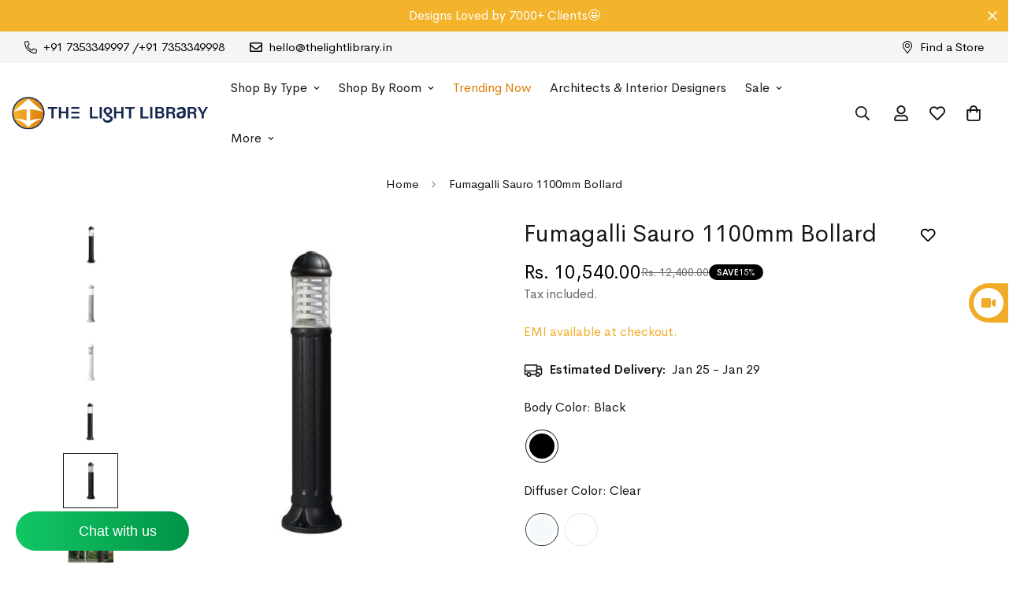

--- FILE ---
content_type: text/html; charset=utf-8
request_url: https://www.thelightlibrary.in/products/fumagalli-sauro-1100mm-bollard-light
body_size: 111265
content:

<!doctype html>
<html
  class="no-js  m:overflow-hidden"
  lang="en"
  data-template="product"
  
>
  <head>
    <script type="text/javascript">
      _linkedin_partner_id = "6244612";
      window._linkedin_data_partner_ids = window._linkedin_data_partner_ids || [];
      window._linkedin_data_partner_ids.push(_linkedin_partner_id);
    </script>
    <script type="text/javascript">
      (function(l) {
      if (!l){window.lintrk = function(a,b){window.lintrk.q.push([a,b])};
      window.lintrk.q=[]}
      var s = document.getElementsByTagName("script")[0];
      var b = document.createElement("script");
      b.type = "text/javascript";b.async = true;
      b.src = "https://snap.licdn.com/li.lms-analytics/insight.min.js";
      s.parentNode.insertBefore(b, s);})(window.lintrk);
    </script>
    <noscript>
      <img
        loading="lazy"
        height="1"
        width="1"
        style="display:none;"
        alt=""
        src="https://px.ads.linkedin.com/collect/?pid=6244612&fmt=gif"
      >
      <!--
        <style>
          .m-sticky-addtocart{
            display:none !important;
          }
        </style>
      -->
    </noscript>
    <!-- Added by AVADA SEO Suite -->
    <script>
  const avadaLightJsExclude = ['cdn.nfcube.com', 'assets/ecom.js', 'variant-title-king', 'linked_options_variants', 'smile-loader.js', 'smart-product-filter-search', 'rivo-loyalty-referrals', 'avada-cookie-consent', 'consentmo-gdpr', 'quinn', 'pandectes'];
  const avadaLightJsInclude = ['https://www.googletagmanager.com/', 'https://connect.facebook.net/', 'https://business-api.tiktok.com/', 'https://static.klaviyo.com/', 'https://cdn.shopify.com/extensions/', 'https://pdp.gokwik.co/build/gokwik.js', 'https://www.googletagmanager.com/gtag/', 'https://connect.facebook.net/en_US/fbevents.js', 'https://www.clarity.ms/s/'];
  window.AVADA_SPEED_BLACKLIST = avadaLightJsInclude.map(item => new RegExp(item, 'i'));
  window.AVADA_SPEED_WHITELIST = avadaLightJsExclude.map(item => new RegExp(item, 'i'));
</script>

<script>
  const isSpeedUpEnable = !1768984300636 || Date.now() < 1768984300636;
  if (isSpeedUpEnable) {
    const avadaSpeedUp=1;
    if(isSpeedUpEnable) {
  function _0x55aa(_0x575858,_0x2fd0be){const _0x30a92f=_0x1cb5();return _0x55aa=function(_0x4e8b41,_0xcd1690){_0x4e8b41=_0x4e8b41-(0xb5e+0xd*0x147+-0x1b1a);let _0x1c09f7=_0x30a92f[_0x4e8b41];return _0x1c09f7;},_0x55aa(_0x575858,_0x2fd0be);}(function(_0x4ad4dc,_0x42545f){const _0x5c7741=_0x55aa,_0x323f4d=_0x4ad4dc();while(!![]){try{const _0x588ea5=parseInt(_0x5c7741(0x10c))/(0xb6f+-0x1853+0xce5)*(-parseInt(_0x5c7741(0x157))/(-0x2363*0x1+0x1dd4+0x591*0x1))+-parseInt(_0x5c7741(0x171))/(0x269b+-0xeb+-0xf*0x283)*(parseInt(_0x5c7741(0x116))/(0x2e1+0x1*0x17b3+-0x110*0x19))+-parseInt(_0x5c7741(0x147))/(-0x1489+-0x312*0x6+0x26fa*0x1)+-parseInt(_0x5c7741(0xfa))/(-0x744+0x1*0xb5d+-0x413)*(-parseInt(_0x5c7741(0x102))/(-0x1e87+0x9e*-0x16+0x2c22))+parseInt(_0x5c7741(0x136))/(0x1e2d+0x1498+-0x1a3*0x1f)+parseInt(_0x5c7741(0x16e))/(0x460+0x1d96+0x3*-0xb4f)*(-parseInt(_0x5c7741(0xe3))/(-0x9ca+-0x1*-0x93f+0x1*0x95))+parseInt(_0x5c7741(0xf8))/(-0x1f73*0x1+0x6*-0x510+0x3dde);if(_0x588ea5===_0x42545f)break;else _0x323f4d['push'](_0x323f4d['shift']());}catch(_0x5d6d7e){_0x323f4d['push'](_0x323f4d['shift']());}}}(_0x1cb5,-0x193549+0x5dc3*-0x31+-0x2f963*-0x13),(function(){const _0x5cb2b4=_0x55aa,_0x23f9e9={'yXGBq':function(_0x237aef,_0x385938){return _0x237aef!==_0x385938;},'XduVF':function(_0x21018d,_0x56ff60){return _0x21018d===_0x56ff60;},'RChnz':_0x5cb2b4(0xf4)+_0x5cb2b4(0xe9)+_0x5cb2b4(0x14a),'TAsuR':function(_0xe21eca,_0x33e114){return _0xe21eca%_0x33e114;},'EvLYw':function(_0x1326ad,_0x261d04){return _0x1326ad!==_0x261d04;},'nnhAQ':_0x5cb2b4(0x107),'swpMF':_0x5cb2b4(0x16d),'plMMu':_0x5cb2b4(0xe8)+_0x5cb2b4(0x135),'PqBPA':function(_0x2ba85c,_0x35b541){return _0x2ba85c<_0x35b541;},'NKPCA':_0x5cb2b4(0xfc),'TINqh':function(_0x4116e3,_0x3ffd02,_0x2c8722){return _0x4116e3(_0x3ffd02,_0x2c8722);},'BAueN':_0x5cb2b4(0x120),'NgloT':_0x5cb2b4(0x14c),'ThSSU':function(_0xeb212a,_0x4341c1){return _0xeb212a+_0x4341c1;},'lDDHN':function(_0x4a1a48,_0x45ebfb){return _0x4a1a48 instanceof _0x45ebfb;},'toAYB':function(_0xcf0fa9,_0xf5fa6a){return _0xcf0fa9 instanceof _0xf5fa6a;},'VMiyW':function(_0x5300e4,_0x44e0f4){return _0x5300e4(_0x44e0f4);},'iyhbw':_0x5cb2b4(0x119),'zuWfR':function(_0x19c3e4,_0x4ee6e8){return _0x19c3e4<_0x4ee6e8;},'vEmrv':function(_0xd798cf,_0x5ea2dd){return _0xd798cf!==_0x5ea2dd;},'yxERj':function(_0x24b03b,_0x5aa292){return _0x24b03b||_0x5aa292;},'MZpwM':_0x5cb2b4(0x110)+_0x5cb2b4(0x109)+'pt','IeUHK':function(_0x5a4c7e,_0x2edf70){return _0x5a4c7e-_0x2edf70;},'Idvge':function(_0x3b526e,_0x36b469){return _0x3b526e<_0x36b469;},'qRwfm':_0x5cb2b4(0x16b)+_0x5cb2b4(0xf1),'CvXDN':function(_0x4b4208,_0x1db216){return _0x4b4208<_0x1db216;},'acPIM':function(_0x7d44b7,_0x3020d2){return _0x7d44b7(_0x3020d2);},'MyLMO':function(_0x22d4b2,_0xe7a6a0){return _0x22d4b2<_0xe7a6a0;},'boDyh':function(_0x176992,_0x346381,_0xab7fc){return _0x176992(_0x346381,_0xab7fc);},'ZANXD':_0x5cb2b4(0x10f)+_0x5cb2b4(0x12a)+_0x5cb2b4(0x142),'CXwRZ':_0x5cb2b4(0x123)+_0x5cb2b4(0x15f),'AuMHM':_0x5cb2b4(0x161),'KUuFZ':_0x5cb2b4(0xe6),'MSwtw':_0x5cb2b4(0x13a),'ERvPB':_0x5cb2b4(0x134),'ycTDj':_0x5cb2b4(0x15b),'Tvhir':_0x5cb2b4(0x154)},_0x469be1=_0x23f9e9[_0x5cb2b4(0x153)],_0x36fe07={'blacklist':window[_0x5cb2b4(0x11f)+_0x5cb2b4(0x115)+'T'],'whitelist':window[_0x5cb2b4(0x11f)+_0x5cb2b4(0x13e)+'T']},_0x26516a={'blacklisted':[]},_0x34e4a6=(_0x2be2f5,_0x25b3b2)=>{const _0x80dd2=_0x5cb2b4;if(_0x2be2f5&&(!_0x25b3b2||_0x23f9e9[_0x80dd2(0x13b)](_0x25b3b2,_0x469be1))&&(!_0x36fe07[_0x80dd2(0x170)]||_0x36fe07[_0x80dd2(0x170)][_0x80dd2(0x151)](_0xa5c7cf=>_0xa5c7cf[_0x80dd2(0x12b)](_0x2be2f5)))&&(!_0x36fe07[_0x80dd2(0x165)]||_0x36fe07[_0x80dd2(0x165)][_0x80dd2(0x156)](_0x4e2570=>!_0x4e2570[_0x80dd2(0x12b)](_0x2be2f5)))&&_0x23f9e9[_0x80dd2(0xf7)](avadaSpeedUp,0x5*0x256+-0x1*0x66c+-0x542+0.5)&&_0x2be2f5[_0x80dd2(0x137)](_0x23f9e9[_0x80dd2(0xe7)])){const _0x413c89=_0x2be2f5[_0x80dd2(0x16c)];return _0x23f9e9[_0x80dd2(0xf7)](_0x23f9e9[_0x80dd2(0x11e)](_0x413c89,-0x1deb*-0x1+0xf13+-0x2cfc),0x1176+-0x78b*0x5+0x1441);}return _0x2be2f5&&(!_0x25b3b2||_0x23f9e9[_0x80dd2(0xed)](_0x25b3b2,_0x469be1))&&(!_0x36fe07[_0x80dd2(0x170)]||_0x36fe07[_0x80dd2(0x170)][_0x80dd2(0x151)](_0x3d689d=>_0x3d689d[_0x80dd2(0x12b)](_0x2be2f5)))&&(!_0x36fe07[_0x80dd2(0x165)]||_0x36fe07[_0x80dd2(0x165)][_0x80dd2(0x156)](_0x26a7b3=>!_0x26a7b3[_0x80dd2(0x12b)](_0x2be2f5)));},_0x11462f=function(_0x42927f){const _0x346823=_0x5cb2b4,_0x5426ae=_0x42927f[_0x346823(0x159)+'te'](_0x23f9e9[_0x346823(0x14e)]);return _0x36fe07[_0x346823(0x170)]&&_0x36fe07[_0x346823(0x170)][_0x346823(0x156)](_0x107b0d=>!_0x107b0d[_0x346823(0x12b)](_0x5426ae))||_0x36fe07[_0x346823(0x165)]&&_0x36fe07[_0x346823(0x165)][_0x346823(0x151)](_0x1e7160=>_0x1e7160[_0x346823(0x12b)](_0x5426ae));},_0x39299f=new MutationObserver(_0x45c995=>{const _0x21802a=_0x5cb2b4,_0x3bc801={'mafxh':function(_0x6f9c57,_0x229989){const _0x9d39b1=_0x55aa;return _0x23f9e9[_0x9d39b1(0xf7)](_0x6f9c57,_0x229989);},'SrchE':_0x23f9e9[_0x21802a(0xe2)],'pvjbV':_0x23f9e9[_0x21802a(0xf6)]};for(let _0x333494=-0x7d7+-0x893+0x106a;_0x23f9e9[_0x21802a(0x158)](_0x333494,_0x45c995[_0x21802a(0x16c)]);_0x333494++){const {addedNodes:_0x1b685b}=_0x45c995[_0x333494];for(let _0x2f087=0x1f03+0x84b+0x1*-0x274e;_0x23f9e9[_0x21802a(0x158)](_0x2f087,_0x1b685b[_0x21802a(0x16c)]);_0x2f087++){const _0x4e5bac=_0x1b685b[_0x2f087];if(_0x23f9e9[_0x21802a(0xf7)](_0x4e5bac[_0x21802a(0x121)],-0x1f3a+-0x1*0x1b93+-0x3*-0x139a)&&_0x23f9e9[_0x21802a(0xf7)](_0x4e5bac[_0x21802a(0x152)],_0x23f9e9[_0x21802a(0xe0)])){const _0x5d9a67=_0x4e5bac[_0x21802a(0x107)],_0x3fb522=_0x4e5bac[_0x21802a(0x16d)];if(_0x23f9e9[_0x21802a(0x103)](_0x34e4a6,_0x5d9a67,_0x3fb522)){_0x26516a[_0x21802a(0x160)+'d'][_0x21802a(0x128)]([_0x4e5bac,_0x4e5bac[_0x21802a(0x16d)]]),_0x4e5bac[_0x21802a(0x16d)]=_0x469be1;const _0x1e52da=function(_0x2c95ff){const _0x359b13=_0x21802a;if(_0x3bc801[_0x359b13(0x118)](_0x4e5bac[_0x359b13(0x159)+'te'](_0x3bc801[_0x359b13(0x166)]),_0x469be1))_0x2c95ff[_0x359b13(0x112)+_0x359b13(0x150)]();_0x4e5bac[_0x359b13(0xec)+_0x359b13(0x130)](_0x3bc801[_0x359b13(0xe4)],_0x1e52da);};_0x4e5bac[_0x21802a(0x12d)+_0x21802a(0x163)](_0x23f9e9[_0x21802a(0xf6)],_0x1e52da),_0x4e5bac[_0x21802a(0x12c)+_0x21802a(0x131)]&&_0x4e5bac[_0x21802a(0x12c)+_0x21802a(0x131)][_0x21802a(0x11a)+'d'](_0x4e5bac);}}}}});_0x39299f[_0x5cb2b4(0x105)](document[_0x5cb2b4(0x10b)+_0x5cb2b4(0x16a)],{'childList':!![],'subtree':!![]});const _0x2910a9=/[|\\{}()\[\]^$+*?.]/g,_0xa9f173=function(..._0x1baa33){const _0x3053cc=_0x5cb2b4,_0x2e6f61={'mMWha':function(_0x158c76,_0x5c404b){const _0x25a05c=_0x55aa;return _0x23f9e9[_0x25a05c(0xf7)](_0x158c76,_0x5c404b);},'BXirI':_0x23f9e9[_0x3053cc(0x141)],'COGok':function(_0x421bf7,_0x55453a){const _0x4fd417=_0x3053cc;return _0x23f9e9[_0x4fd417(0x167)](_0x421bf7,_0x55453a);},'XLSAp':function(_0x193984,_0x35c446){const _0x5bbecf=_0x3053cc;return _0x23f9e9[_0x5bbecf(0xed)](_0x193984,_0x35c446);},'EygRw':function(_0xfbb69c,_0x21b15d){const _0xe5c840=_0x3053cc;return _0x23f9e9[_0xe5c840(0x104)](_0xfbb69c,_0x21b15d);},'xZuNx':_0x23f9e9[_0x3053cc(0x139)],'SBUaW':function(_0x5739bf,_0x2c2fab){const _0x42cbb1=_0x3053cc;return _0x23f9e9[_0x42cbb1(0x172)](_0x5739bf,_0x2c2fab);},'EAoTR':function(_0x123b29,_0x5b29bf){const _0x2828d2=_0x3053cc;return _0x23f9e9[_0x2828d2(0x11d)](_0x123b29,_0x5b29bf);},'cdYdq':_0x23f9e9[_0x3053cc(0x14e)],'WzJcf':_0x23f9e9[_0x3053cc(0xe2)],'nytPK':function(_0x53f733,_0x4ad021){const _0x4f0333=_0x3053cc;return _0x23f9e9[_0x4f0333(0x148)](_0x53f733,_0x4ad021);},'oUrHG':_0x23f9e9[_0x3053cc(0x14d)],'dnxjX':function(_0xed6b5f,_0x573f55){const _0x57aa03=_0x3053cc;return _0x23f9e9[_0x57aa03(0x15a)](_0xed6b5f,_0x573f55);}};_0x23f9e9[_0x3053cc(0x15d)](_0x1baa33[_0x3053cc(0x16c)],-0x1a3*-0x9+-0xf9*0xb+-0x407*0x1)?(_0x36fe07[_0x3053cc(0x170)]=[],_0x36fe07[_0x3053cc(0x165)]=[]):(_0x36fe07[_0x3053cc(0x170)]&&(_0x36fe07[_0x3053cc(0x170)]=_0x36fe07[_0x3053cc(0x170)][_0x3053cc(0x106)](_0xa8e001=>_0x1baa33[_0x3053cc(0x156)](_0x4a8a28=>{const _0x2e425b=_0x3053cc;if(_0x2e6f61[_0x2e425b(0x111)](typeof _0x4a8a28,_0x2e6f61[_0x2e425b(0x155)]))return!_0xa8e001[_0x2e425b(0x12b)](_0x4a8a28);else{if(_0x2e6f61[_0x2e425b(0xeb)](_0x4a8a28,RegExp))return _0x2e6f61[_0x2e425b(0x145)](_0xa8e001[_0x2e425b(0xdf)](),_0x4a8a28[_0x2e425b(0xdf)]());}}))),_0x36fe07[_0x3053cc(0x165)]&&(_0x36fe07[_0x3053cc(0x165)]=[..._0x36fe07[_0x3053cc(0x165)],..._0x1baa33[_0x3053cc(0xff)](_0x4e4c02=>{const _0x7c755c=_0x3053cc;if(_0x23f9e9[_0x7c755c(0xf7)](typeof _0x4e4c02,_0x23f9e9[_0x7c755c(0x141)])){const _0x932437=_0x4e4c02[_0x7c755c(0xea)](_0x2910a9,_0x23f9e9[_0x7c755c(0x16f)]),_0x34e686=_0x23f9e9[_0x7c755c(0xf0)](_0x23f9e9[_0x7c755c(0xf0)]('.*',_0x932437),'.*');if(_0x36fe07[_0x7c755c(0x165)][_0x7c755c(0x156)](_0x21ef9a=>_0x21ef9a[_0x7c755c(0xdf)]()!==_0x34e686[_0x7c755c(0xdf)]()))return new RegExp(_0x34e686);}else{if(_0x23f9e9[_0x7c755c(0x117)](_0x4e4c02,RegExp)){if(_0x36fe07[_0x7c755c(0x165)][_0x7c755c(0x156)](_0x5a3f09=>_0x5a3f09[_0x7c755c(0xdf)]()!==_0x4e4c02[_0x7c755c(0xdf)]()))return _0x4e4c02;}}return null;})[_0x3053cc(0x106)](Boolean)]));const _0x3eeb55=document[_0x3053cc(0x11b)+_0x3053cc(0x10e)](_0x23f9e9[_0x3053cc(0xf0)](_0x23f9e9[_0x3053cc(0xf0)](_0x23f9e9[_0x3053cc(0x122)],_0x469be1),'"]'));for(let _0xf831f7=-0x21aa+-0x1793+0x393d*0x1;_0x23f9e9[_0x3053cc(0x14b)](_0xf831f7,_0x3eeb55[_0x3053cc(0x16c)]);_0xf831f7++){const _0x5868cb=_0x3eeb55[_0xf831f7];_0x23f9e9[_0x3053cc(0x132)](_0x11462f,_0x5868cb)&&(_0x26516a[_0x3053cc(0x160)+'d'][_0x3053cc(0x128)]([_0x5868cb,_0x23f9e9[_0x3053cc(0x14d)]]),_0x5868cb[_0x3053cc(0x12c)+_0x3053cc(0x131)][_0x3053cc(0x11a)+'d'](_0x5868cb));}let _0xdf8cd0=-0x17da+0x2461+-0xc87*0x1;[..._0x26516a[_0x3053cc(0x160)+'d']][_0x3053cc(0x10d)](([_0x226aeb,_0x33eaa7],_0xe33bca)=>{const _0x2aa7bf=_0x3053cc;if(_0x2e6f61[_0x2aa7bf(0x143)](_0x11462f,_0x226aeb)){const _0x41da0d=document[_0x2aa7bf(0x11c)+_0x2aa7bf(0x131)](_0x2e6f61[_0x2aa7bf(0x127)]);for(let _0x6784c7=0xd7b+-0xaa5+-0x2d6;_0x2e6f61[_0x2aa7bf(0x164)](_0x6784c7,_0x226aeb[_0x2aa7bf(0xe5)][_0x2aa7bf(0x16c)]);_0x6784c7++){const _0x4ca758=_0x226aeb[_0x2aa7bf(0xe5)][_0x6784c7];_0x2e6f61[_0x2aa7bf(0x12f)](_0x4ca758[_0x2aa7bf(0x133)],_0x2e6f61[_0x2aa7bf(0x13f)])&&_0x2e6f61[_0x2aa7bf(0x145)](_0x4ca758[_0x2aa7bf(0x133)],_0x2e6f61[_0x2aa7bf(0x100)])&&_0x41da0d[_0x2aa7bf(0xe1)+'te'](_0x4ca758[_0x2aa7bf(0x133)],_0x226aeb[_0x2aa7bf(0xe5)][_0x6784c7][_0x2aa7bf(0x12e)]);}_0x41da0d[_0x2aa7bf(0xe1)+'te'](_0x2e6f61[_0x2aa7bf(0x13f)],_0x226aeb[_0x2aa7bf(0x107)]),_0x41da0d[_0x2aa7bf(0xe1)+'te'](_0x2e6f61[_0x2aa7bf(0x100)],_0x2e6f61[_0x2aa7bf(0x101)](_0x33eaa7,_0x2e6f61[_0x2aa7bf(0x126)])),document[_0x2aa7bf(0x113)][_0x2aa7bf(0x146)+'d'](_0x41da0d),_0x26516a[_0x2aa7bf(0x160)+'d'][_0x2aa7bf(0x162)](_0x2e6f61[_0x2aa7bf(0x13d)](_0xe33bca,_0xdf8cd0),-0x105d*0x2+0x1*-0xeaa+0x2f65),_0xdf8cd0++;}}),_0x36fe07[_0x3053cc(0x170)]&&_0x23f9e9[_0x3053cc(0xf3)](_0x36fe07[_0x3053cc(0x170)][_0x3053cc(0x16c)],0x10f2+-0x1a42+0x951)&&_0x39299f[_0x3053cc(0x15c)]();},_0x4c2397=document[_0x5cb2b4(0x11c)+_0x5cb2b4(0x131)],_0x573f89={'src':Object[_0x5cb2b4(0x14f)+_0x5cb2b4(0xfd)+_0x5cb2b4(0x144)](HTMLScriptElement[_0x5cb2b4(0xf9)],_0x23f9e9[_0x5cb2b4(0x14e)]),'type':Object[_0x5cb2b4(0x14f)+_0x5cb2b4(0xfd)+_0x5cb2b4(0x144)](HTMLScriptElement[_0x5cb2b4(0xf9)],_0x23f9e9[_0x5cb2b4(0xe2)])};document[_0x5cb2b4(0x11c)+_0x5cb2b4(0x131)]=function(..._0x4db605){const _0x1480b5=_0x5cb2b4,_0x3a6982={'KNNxG':function(_0x32fa39,_0x2a57e4,_0x3cc08f){const _0x5ead12=_0x55aa;return _0x23f9e9[_0x5ead12(0x169)](_0x32fa39,_0x2a57e4,_0x3cc08f);}};if(_0x23f9e9[_0x1480b5(0x13b)](_0x4db605[-0x4*-0x376+0x4*0x2f+-0xe94][_0x1480b5(0x140)+'e'](),_0x23f9e9[_0x1480b5(0x139)]))return _0x4c2397[_0x1480b5(0x114)](document)(..._0x4db605);const _0x2f091d=_0x4c2397[_0x1480b5(0x114)](document)(..._0x4db605);try{Object[_0x1480b5(0xf2)+_0x1480b5(0x149)](_0x2f091d,{'src':{..._0x573f89[_0x1480b5(0x107)],'set'(_0x3ae2bc){const _0x5d6fdc=_0x1480b5;_0x3a6982[_0x5d6fdc(0x129)](_0x34e4a6,_0x3ae2bc,_0x2f091d[_0x5d6fdc(0x16d)])&&_0x573f89[_0x5d6fdc(0x16d)][_0x5d6fdc(0x10a)][_0x5d6fdc(0x125)](this,_0x469be1),_0x573f89[_0x5d6fdc(0x107)][_0x5d6fdc(0x10a)][_0x5d6fdc(0x125)](this,_0x3ae2bc);}},'type':{..._0x573f89[_0x1480b5(0x16d)],'get'(){const _0x436e9e=_0x1480b5,_0x4b63b9=_0x573f89[_0x436e9e(0x16d)][_0x436e9e(0xfb)][_0x436e9e(0x125)](this);if(_0x23f9e9[_0x436e9e(0xf7)](_0x4b63b9,_0x469be1)||_0x23f9e9[_0x436e9e(0x103)](_0x34e4a6,this[_0x436e9e(0x107)],_0x4b63b9))return null;return _0x4b63b9;},'set'(_0x174ea3){const _0x1dff57=_0x1480b5,_0xa2fd13=_0x23f9e9[_0x1dff57(0x103)](_0x34e4a6,_0x2f091d[_0x1dff57(0x107)],_0x2f091d[_0x1dff57(0x16d)])?_0x469be1:_0x174ea3;_0x573f89[_0x1dff57(0x16d)][_0x1dff57(0x10a)][_0x1dff57(0x125)](this,_0xa2fd13);}}}),_0x2f091d[_0x1480b5(0xe1)+'te']=function(_0x5b0870,_0x8c60d5){const _0xab22d4=_0x1480b5;if(_0x23f9e9[_0xab22d4(0xf7)](_0x5b0870,_0x23f9e9[_0xab22d4(0xe2)])||_0x23f9e9[_0xab22d4(0xf7)](_0x5b0870,_0x23f9e9[_0xab22d4(0x14e)]))_0x2f091d[_0x5b0870]=_0x8c60d5;else HTMLScriptElement[_0xab22d4(0xf9)][_0xab22d4(0xe1)+'te'][_0xab22d4(0x125)](_0x2f091d,_0x5b0870,_0x8c60d5);};}catch(_0x5a9461){console[_0x1480b5(0x168)](_0x23f9e9[_0x1480b5(0xef)],_0x5a9461);}return _0x2f091d;};const _0x5883c5=[_0x23f9e9[_0x5cb2b4(0xfe)],_0x23f9e9[_0x5cb2b4(0x13c)],_0x23f9e9[_0x5cb2b4(0xf5)],_0x23f9e9[_0x5cb2b4(0x15e)],_0x23f9e9[_0x5cb2b4(0x138)],_0x23f9e9[_0x5cb2b4(0x124)]],_0x4ab8d2=_0x5883c5[_0x5cb2b4(0xff)](_0x439d08=>{return{'type':_0x439d08,'listener':()=>_0xa9f173(),'options':{'passive':!![]}};});_0x4ab8d2[_0x5cb2b4(0x10d)](_0x4d3535=>{const _0x3882ab=_0x5cb2b4;document[_0x3882ab(0x12d)+_0x3882ab(0x163)](_0x4d3535[_0x3882ab(0x16d)],_0x4d3535[_0x3882ab(0xee)],_0x4d3535[_0x3882ab(0x108)]);});}()));function _0x1cb5(){const _0x15f8e0=['ault','some','tagName','CXwRZ','wheel','BXirI','every','6lYvYYX','PqBPA','getAttribu','IeUHK','touchstart','disconnect','Idvge','ERvPB','/blocked','blackliste','keydown','splice','stener','SBUaW','whitelist','SrchE','toAYB','warn','boDyh','ement','script[typ','length','type','346347wGqEBH','NgloT','blacklist','33OVoYHk','zuWfR','toString','NKPCA','setAttribu','swpMF','230EEqEiq','pvjbV','attributes','mousemove','RChnz','beforescri','y.com/exte','replace','COGok','removeEven','EvLYw','listener','ZANXD','ThSSU','e="','defineProp','MyLMO','cdn.shopif','MSwtw','plMMu','XduVF','22621984JRJQxz','prototype','8818116NVbcZr','get','SCRIPT','ertyDescri','AuMHM','map','WzJcf','nytPK','7kiZatp','TINqh','VMiyW','observe','filter','src','options','n/javascri','set','documentEl','478083wuqgQV','forEach','torAll','Avada cann','applicatio','mMWha','preventDef','head','bind','D_BLACKLIS','75496skzGVx','lDDHN','mafxh','script','removeChil','querySelec','createElem','vEmrv','TAsuR','AVADA_SPEE','string','nodeType','qRwfm','javascript','Tvhir','call','oUrHG','xZuNx','push','KNNxG','ot lazy lo','test','parentElem','addEventLi','value','EAoTR','tListener','ent','acPIM','name','touchmove','ptexecute','6968312SmqlIb','includes','ycTDj','iyhbw','touchend','yXGBq','KUuFZ','dnxjX','D_WHITELIS','cdYdq','toLowerCas','BAueN','ad script','EygRw','ptor','XLSAp','appendChil','4975500NoPAFA','yxERj','erties','nsions','CvXDN','\$&','MZpwM','nnhAQ','getOwnProp'];_0x1cb5=function(){return _0x15f8e0;};return _0x1cb5();}
}
    class LightJsLoader{constructor(e){this.jQs=[],this.listener=this.handleListener.bind(this,e),this.scripts=["default","defer","async"].reduce(((e,t)=>({...e,[t]:[]})),{});const t=this;e.forEach((e=>window.addEventListener(e,t.listener,{passive:!0})))}handleListener(e){const t=this;return e.forEach((e=>window.removeEventListener(e,t.listener))),"complete"===document.readyState?this.handleDOM():document.addEventListener("readystatechange",(e=>{if("complete"===e.target.readyState)return setTimeout(t.handleDOM.bind(t),1)}))}async handleDOM(){this.suspendEvent(),this.suspendJQuery(),this.findScripts(),this.preloadScripts();for(const e of Object.keys(this.scripts))await this.replaceScripts(this.scripts[e]);for(const e of["DOMContentLoaded","readystatechange"])await this.requestRepaint(),document.dispatchEvent(new Event("lightJS-"+e));document.lightJSonreadystatechange&&document.lightJSonreadystatechange();for(const e of["DOMContentLoaded","load"])await this.requestRepaint(),window.dispatchEvent(new Event("lightJS-"+e));await this.requestRepaint(),window.lightJSonload&&window.lightJSonload(),await this.requestRepaint(),this.jQs.forEach((e=>e(window).trigger("lightJS-jquery-load"))),window.dispatchEvent(new Event("lightJS-pageshow")),await this.requestRepaint(),window.lightJSonpageshow&&window.lightJSonpageshow()}async requestRepaint(){return new Promise((e=>requestAnimationFrame(e)))}findScripts(){document.querySelectorAll("script[type=lightJs]").forEach((e=>{e.hasAttribute("src")?e.hasAttribute("async")&&e.async?this.scripts.async.push(e):e.hasAttribute("defer")&&e.defer?this.scripts.defer.push(e):this.scripts.default.push(e):this.scripts.default.push(e)}))}preloadScripts(){const e=this,t=Object.keys(this.scripts).reduce(((t,n)=>[...t,...e.scripts[n]]),[]),n=document.createDocumentFragment();t.forEach((e=>{const t=e.getAttribute("src");if(!t)return;const s=document.createElement("link");s.href=t,s.rel="preload",s.as="script",n.appendChild(s)})),document.head.appendChild(n)}async replaceScripts(e){let t;for(;t=e.shift();)await this.requestRepaint(),new Promise((e=>{const n=document.createElement("script");[...t.attributes].forEach((e=>{"type"!==e.nodeName&&n.setAttribute(e.nodeName,e.nodeValue)})),t.hasAttribute("src")?(n.addEventListener("load",e),n.addEventListener("error",e)):(n.text=t.text,e()),t.parentNode.replaceChild(n,t)}))}suspendEvent(){const e={};[{obj:document,name:"DOMContentLoaded"},{obj:window,name:"DOMContentLoaded"},{obj:window,name:"load"},{obj:window,name:"pageshow"},{obj:document,name:"readystatechange"}].map((t=>function(t,n){function s(n){return e[t].list.indexOf(n)>=0?"lightJS-"+n:n}e[t]||(e[t]={list:[n],add:t.addEventListener,remove:t.removeEventListener},t.addEventListener=(...n)=>{n[0]=s(n[0]),e[t].add.apply(t,n)},t.removeEventListener=(...n)=>{n[0]=s(n[0]),e[t].remove.apply(t,n)})}(t.obj,t.name))),[{obj:document,name:"onreadystatechange"},{obj:window,name:"onpageshow"}].map((e=>function(e,t){let n=e[t];Object.defineProperty(e,t,{get:()=>n||function(){},set:s=>{e["lightJS"+t]=n=s}})}(e.obj,e.name)))}suspendJQuery(){const e=this;let t=window.jQuery;Object.defineProperty(window,"jQuery",{get:()=>t,set(n){if(!n||!n.fn||!e.jQs.includes(n))return void(t=n);n.fn.ready=n.fn.init.prototype.ready=e=>{e.bind(document)(n)};const s=n.fn.on;n.fn.on=n.fn.init.prototype.on=function(...e){if(window!==this[0])return s.apply(this,e),this;const t=e=>e.split(" ").map((e=>"load"===e||0===e.indexOf("load.")?"lightJS-jquery-load":e)).join(" ");return"string"==typeof e[0]||e[0]instanceof String?(e[0]=t(e[0]),s.apply(this,e),this):("object"==typeof e[0]&&Object.keys(e[0]).forEach((n=>{delete Object.assign(e[0],{[t(n)]:e[0][n]})[n]})),s.apply(this,e),this)},e.jQs.push(n),t=n}})}}
new LightJsLoader(["keydown","mousemove","touchend","touchmove","touchstart","wheel"]);
  }
</script>



    <!-- /Added by AVADA SEO Suite -->
    <!-- Gokwik theme code start -->
    <link rel="dns-prefetch" href="https://pdp.gokwik.co/">
    <link rel="dns-prefetch" href="https://api.gokwik.co">
    

<script>

window.merchantInfo  = {
        mid: "19g6iltfhkoq6",
        environment: "production",
        type: "merchantInfo",
  		storeId: "60989833402",
  		fbpixel: "669987134654284",
      }
var productFormSelector = '';
var cart = {"note":null,"attributes":{},"original_total_price":0,"total_price":0,"total_discount":0,"total_weight":0.0,"item_count":0,"items":[],"requires_shipping":false,"currency":"INR","items_subtotal_price":0,"cart_level_discount_applications":[],"checkout_charge_amount":0}
var templateName = 'product'
</script>

<script src="https://pdp.gokwik.co/merchant-integration/build/merchant.integration.js?v4"></script>
<script src="http://ajax.googleapis.com/ajax/libs/jquery/1.9.1/jquery.min.js"></script>
<script>
  window.addEventListener('gokwikLoaded', e => {

   $('.gokwik-checkout button').prop('disabled', false);
              $('.gokwik-checkout button').removeClass('disabled');
         $('#gokwik-buy-now').prop('disabled', false);
              $('#gokwik-buy-now').removeClass('disabled');

  const targetElement = document.querySelector("body");
  function debounce(func, delay) {
    let timeoutId;
    return function () {
      const context = this;
      const args = arguments;
      clearTimeout(timeoutId);
      timeoutId = setTimeout(function () {
        func.apply(context, args);
      }, delay);
    };
  }
  const observer = new MutationObserver(() => {
 
    debouncedMyTimer();
  });
  const debouncedMyTimer = debounce(() => {
    observer.disconnect();
    enableGokwikCart();
    observer.observe(targetElement, { childList: true, subtree: true });
  }, 700);
  function enableGokwikCart() {
      $('.gokwik-checkout button').prop('disabled', false);
              $('.gokwik-checkout button').removeClass('disabled');

  }
  const config = { childList: true, subtree: true };
  observer.observe(targetElement, config);
});
</script>

<script>
  
   let  targetNode = document.querySelector('html')
  const sideCartCallback = function(mutationList){
    const cartButton = document.querySelector(".m-product-form--wrapper .m-add-to-cart");
    const isDisabled = cartButton?.getAttribute('disabled');
    
    const gkButton = document.querySelector("#gokwik-buy-now");
    if(isDisabled){
      if(gkButton){
        gkButton.style.opacity = '0.5';
        gkButton.style.pointerEvents = 'none';
      }
} 
    else {
      if(cartButton && gkButton){
           gkButton.style.opacity = '1';
         gkButton.style.pointerEvents = 'all';
      }
  
}

    
    }
     const config = { attributes: true, childList: true, subtree: true };
      const customBtn = new MutationObserver(sideCartCallback)
      customBtn.observe(targetNode, config)
</script>

<style>

.gokwik-checkout {
  width: 100%;
  display: flex;
  justify-content: center;
  flex-direction: column;
  align-items: end;
  margin-bottom: 10px;
}
.gokwik-checkout button {
  max-width:100%;
  width: 100%;
  border: none;
  display: flex;
  justify-content: center;
  align-items: center;
  background: #f0ac28;
  position: relative;
  margin: 0;
cursor: pointer;
  padding: 5px 10px;
  height:45px;
}
#gokwik-buy-now.disabled, .gokwik-disabled{
  opacity:0.5;
  cursor: not-allowed;
  }
  .gokwik-checkout button:focus {
  outline: none;
}
.gokwik-checkout button > span {
  display: flex;
}
.gokwik-checkout button > span.btn-text {
  display: flex;
  flex-direction: column;
  color: #ffffff;
  align-items: flex-start;
}
.gokwik-checkout button > span.btn-text > span:last-child {
	padding-top: 2px;
    font-size: 10px;
    line-height: 10px;
    text-transform: initial;
}
.gokwik-checkout button > span.btn-text > span:first-child {
   font-size: 15px;
  font-weight:600;
}
.gokwik-checkout button > span.pay-opt-icon img:first-child {
  margin-right: 10px;
  margin-left: 10px;
}
/*   Additional */
.gokwik-checkout button.disabled{
  opacity:0.5;
  cursor: not-allowed;
  }
.gokwik-checkout button.disabled .addloadr#btn-loader{
   display: flex!important;
}
  #gokwik-buy-now.disabled .addloadr#btn-loader{
   display: flex!important;
}




 

  

 #gokwik-buy-now {
   background: #f0ac28;
   width: 100%;
   color: #ffffff;
   cursor: pointer;
   line-height: 1;
   border: none;
   padding: 15px 10px;
   font-size: 15px;
    margin-bottom: 10px;
   position:relative;
   height: 55px;
   border-radius:5px;
 }
#gokwik-buy-now:hover {
   background: #000;
 }
  

/* Loader CSS */
  #btn-loader{
    display: none;
    position: absolute;
    top: 0;
    bottom: 0;
    left: 0;
    right: 0;
    justify-content: center;
    align-items: center;
    background:#f0ac28;
    border-radius:5px;
  } 

.cir-loader,
.cir-loader:after {
  border-radius: 50%;
  width: 35px;
  height: 35px;
}
.cir-loader {
  margin: 6px auto;
  font-size: 10px;
  position: relative;
  text-indent: -9999em;
  border-top: 0.5em solid rgba(255, 255, 255, 0.2);
  border-right: 0.5em solid rgba(255, 255, 255, 0.2);
  border-bottom: 0.5em solid rgba(255, 255, 255, 0.2);
  border-left: 0.5em solid #ffffff;
  -webkit-transform: translateZ(0);
  -ms-transform: translateZ(0);
  transform: translateZ(0);
  -webkit-animation: load8 1.1s infinite linear;
  animation: load8 1.1s infinite linear;
}
@-webkit-keyframes load8 {
  0% {
    -webkit-transform: rotate(0deg);
    transform: rotate(0deg);
  }
  100% {
    -webkit-transform: rotate(360deg);
    transform: rotate(360deg);
  }
}
@keyframes load8 {
  0% {
    -webkit-transform: rotate(0deg);
    transform: rotate(0deg);
  }
  100% {
    -webkit-transform: rotate(360deg);
    transform: rotate(360deg);
  }
}
</style> 






    <!-- Google tag (gtag.js) -->
    <script async src="https://www.googletagmanager.com/gtag/js?id=G-ZP7EHG3458"></script>
    <script>
      window.dataLayer = window.dataLayer || [];
      function gtag(){dataLayer.push(arguments);}
      gtag('js', new Date());
      gtag('config','G-ZP7EHG3458',{ 'groups': 'GA4'});
    </script>
    <!-- Gokwik theme code End -->
    <meta charset="utf-8">
    <meta http-equiv="X-UA-Compatible" content="IE=edge">
    <meta name="viewport" content="width=device-width, initial-scale=1, maximum-scale=1.0, user-scalable=0">
    <meta name="theme-color" content="#f0ac28"><link rel="canonical" href="https://www.thelightlibrary.in/products/fumagalli-sauro-1100mm-bollard-light">
<link href="//www.thelightlibrary.in/cdn/shop/t/34/assets/grid.css?v=177267465812309751381728462903" rel="stylesheet" type="text/css" media="all" />
<link href="//www.thelightlibrary.in/cdn/shop/t/34/assets/base.css?v=155909413492701531151738669651" rel="stylesheet" type="text/css" media="all" />
<link href="//www.thelightlibrary.in/cdn/shop/t/34/assets/modules.css?v=91938624997493948821728462903" rel="stylesheet" type="text/css" media="all" />
<link href="//www.thelightlibrary.in/cdn/shop/t/34/assets/vendor.css?v=78734522753772538311728462903" rel="stylesheet" type="text/css" media="all" />


<link rel="preconnect" href="https://cdn.shopify.com" crossorigin>
<link href="//www.thelightlibrary.in/cdn/shop/t/34/assets/vendor.min.js?v=83571894937939820531728462903" as="script" rel="preload">

<link rel="icon" type="image/png" href="//www.thelightlibrary.in/cdn/shop/files/Untitled_design_7.png?crop=center&height=32&v=1661166575&width=32"><title class="product">Fumagalli Sauro 1100mm Bollard | Bollard Light | The Light Library</title><meta name="description" content="Elevate your outdoor lighting with the Fumagalli Sauro 1100mm Bollard from The Light Library. A modern and functional addition to any exterior."><meta property="og:site_name" content="The Light Library">
<meta property="og:url" content="https://www.thelightlibrary.in/products/fumagalli-sauro-1100mm-bollard-light">
<meta property="og:title" content="Fumagalli Sauro 1100mm Bollard | Bollard Light | The Light Library">
<meta property="og:type" content="product">
<meta property="og:description" content="Elevate your outdoor lighting with the Fumagalli Sauro 1100mm Bollard from The Light Library. A modern and functional addition to any exterior."><meta property="og:image" content="http://www.thelightlibrary.in/cdn/shop/files/fumagalli-sauro-1100mm-bollard-the-light-library-1.jpg?v=1713349914">
<meta property="og:image:secure_url" content="https://www.thelightlibrary.in/cdn/shop/files/fumagalli-sauro-1100mm-bollard-the-light-library-1.jpg?v=1713349914">
<meta property="og:image:width" content="1080">
<meta property="og:image:height" content="1080"><meta property="og:price:amount" content="10,540.00">
<meta property="og:price:currency" content="INR"><meta name="twitter:card" content="summary_large_image">
<meta name="twitter:title" content="Fumagalli Sauro 1100mm Bollard | Bollard Light | The Light Library">
<meta name="twitter:description" content="Elevate your outdoor lighting with the Fumagalli Sauro 1100mm Bollard from The Light Library. A modern and functional addition to any exterior.">

<style>
  @font-face {  font-family: M-Heading-Font;  font-weight:400;  src: url(https://cdn.shopify.com/s/files/1/0042/0750/9567/files/CerebriSans-Regular.ttf?v=1623292341);  font-display: swap;}@font-face {  font-family: M-Heading-Font;  font-weight:600;  src: url(https://cdn.shopify.com/s/files/1/0042/0750/9567/files/CerebriSans-SemiBold.ttf?v=1623293920);  font-display: swap;}:root {  --font-stack-header: 'M-Heading-Font';  --font-weight-header: 400;}@font-face {  font-family: M-Body-Font;  font-weight:400;  src: url(https://cdn.shopify.com/s/files/1/0042/0750/9567/files/CerebriSans-Regular.ttf?v=1623292341);  font-display: swap;}@font-face {  font-family: M-Body-Font;  font-weight:600;  src: url(https://cdn.shopify.com/s/files/1/0042/0750/9567/files/CerebriSans-SemiBold.ttf?v=1623293920);  font-display: swap;}:root {  --font-stack-body: 'M-Body-Font';  --font-weight-body: 400;;}
</style>
<style>
  html {
    font-size: calc(var(--font-base-size, 16) * 1px);
    -webkit-font-smoothing: antialiased;
    height: 100%;
    scroll-behavior: smooth;
  }
  body {
    margin: 0;
    font-family: var(--font-stack-body);
    font-weight: var(--font-weight-body);
    font-style: var(--font-style-body);
    color: rgb(var(--color-foreground));
    font-size: calc(var(--font-base-size, 16) * 1px);
    line-height: calc(var(--base-line-height) * 1px);
    background-color: rgb(var(--color-background));
    position: relative;
    min-height: 100%;
  }

  body,
  html {
    overflow-x: clip;
  }

  html.prevent-scroll,
  html.prevent-scroll body {
    height: auto;
    overflow: hidden !important;
  }

  html.prevent-scroll {
    padding-right: var(--m-scrollbar-width);
  }

  h1,
  h2,
  h3,
  h4,
  h5,
  h6 {
    font-family: var(--font-stack-header);
    font-weight: var(--font-weight-header);
    font-style: var(--font-style-header);
    color: rgb(var(--color-heading));
    line-height: normal;
    letter-spacing: var(--heading-letter-spacing);
  }
  h1,
  .h1 {
    font-size: calc(((var(--font-h1-mobile)) / (var(--font-base-size))) * 1rem);
    line-height: 1.278;
  }

  h2,
  .h2 {
    font-size: calc(((var(--font-h2-mobile)) / (var(--font-base-size))) * 1rem);
    line-height: 1.267;
  }

  h3,
  .h3 {
    font-size: calc(((var(--font-h3-mobile)) / (var(--font-base-size))) * 1rem);
    line-height: 1.36;
  }

  h4,
  .h4 {
    font-size: calc(((var(--font-h4-mobile)) / (var(--font-base-size))) * 1rem);
    line-height: 1.4;
  }

  h5,
  .h5 {
    font-size: calc(((var(--font-h5-mobile)) / (var(--font-base-size))) * 1rem);
    line-height: 1.5;
  }

  h6,
  .h6 {
    font-size: calc(((var(--font-h6-mobile)) / (var(--font-base-size))) * 1rem);
    line-height: 1.5;
  }

  @media only screen and (min-width: 768px) {
    .h1,
    h1 {
      font-size: calc(((var(--font-h1-tablet)) / (var(--font-base-size))) * 1rem);
      line-height: 1.238;
    }
    .h2,
    h2 {
      font-size: calc(((var(--font-h2-tablet)) / (var(--font-base-size))) * 1rem);
      line-height: 1.235;
    }
    h3,
    .h3 {
      font-size: calc(((var(--font-h3-tablet)) / (var(--font-base-size))) * 1rem);
      line-height: 1.36;
    }
    h4,
    .h4 {
      font-size: calc(((var(--font-h4-tablet)) / (var(--font-base-size))) * 1rem);
      line-height: 1.4;
    }
  }

  @media only screen and (min-width: 1280px) {
    .h1,
    h1 {
      font-size: calc(((var(--font-h1-desktop)) / (var(--font-base-size))) * 1rem);
      line-height: 1.167;
    }
    .h2,
    h2 {
      font-size: calc(((var(--font-h2-desktop)) / (var(--font-base-size))) * 1rem);
      line-height: 1.238;
    }
    h3,
    .h3 {
      font-size: calc(((var(--font-h3-desktop)) / (var(--font-base-size))) * 1rem);
      line-height: 1.278;
    }
    h4,
    .h4 {
      font-size: calc(((var(--font-h4-desktop)) / (var(--font-base-size))) * 1rem);
      line-height: 1.333;
    }
    h5,
    .h5 {
      font-size: calc(((var(--font-h5-desktop)) / (var(--font-base-size))) * 1rem);
    }
    h6,
    .h6 {
      font-size: calc(((var(--font-h6-desktop)) / (var(--font-base-size))) * 1rem);
    }
  }
  [style*='--aspect-ratio'] {
    position: relative;
    overflow: hidden;
  }
  [style*='--aspect-ratio']:before {
    display: block;
    width: 100%;
    content: '';
    height: 0px;
  }
  [style*='--aspect-ratio'] > *:first-child {
    top: 0;
    left: 0;
    right: 0;
    position: absolute !important;
    object-fit: cover;
    width: 100%;
    height: 100%;
  }
  [style*='--aspect-ratio']:before {
    padding-top: calc(100% / (0.0001 + var(--aspect-ratio, 16/9)));
  }
  @media (max-width: 767px) {
    [style*='--aspect-ratio']:before {
      padding-top: calc(100% / (0.0001 + var(--aspect-ratio-mobile, var(--aspect-ratio, 16/9))));
    }
  }
  .swiper-wrapper {
    display: flex;
  }
  .swiper-container:not(.swiper-container-initialized) .swiper-slide {
    width: calc(100% / var(--items, 1));
    flex: 0 0 auto;
  }
  @media (max-width: 1023px) {
    .swiper-container:not(.swiper-container-initialized) .swiper-slide {
      min-width: 40vw;
      flex: 0 0 auto;
    }
  }
  @media (max-width: 767px) {
    .swiper-container:not(.swiper-container-initialized) .swiper-slide {
      min-width: 66vw;
      flex: 0 0 auto;
    }
  }
</style>

    

    <link href="//www.thelightlibrary.in/cdn/shop/t/34/assets/grid.css?v=177267465812309751381728462903" rel="stylesheet" type="text/css" media="all" />
    <link href="//www.thelightlibrary.in/cdn/shop/t/34/assets/base.css?v=155909413492701531151738669651" rel="stylesheet" type="text/css" media="all" />
    <link href="//www.thelightlibrary.in/cdn/shop/t/34/assets/modules.css?v=91938624997493948821728462903" rel="stylesheet" type="text/css" media="all" />

    
<style data-shopify>
:root,.m-color-default {
      --color-background: 255,255,255;
      --color-background-secondary: 245,245,245;
   		
  		--gradient-background: #ffffff;
   		
   		--color-foreground: 23,23,23;
   		--color-foreground-secondary: 102,102,102;
  	--color-heading: ,,;
   		--color-button: 240,172,40;
   		--color-button-text: ,,;
   		--color-outline-button: ,,;
  	--color-button-hover: 22, 29, 37;
  	--color-button-text-hover: 255, 255, 255;
   		--color-border: ,,;
   		--color-price-sale: 0,0,0;
   		--color-price-regular: ,,;
   		--color-form-field: ,,;
   		--color-form-field-text: ,,;
   		--color-tooltip: 0,0,0;
   		--color-tooltip-text: 255,255,255;
   	}
   
.m-color-dark {
      --color-background: 203,201,190;
      --color-background-secondary: 245,245,245;
   		
  		--gradient-background: #cbc9be;
   		
   		--color-foreground: 0,0,0;
   		--color-foreground-secondary: 201,201,201;
  	--color-heading: 255,255,255;
   		--color-button: 255,255,255;
   		--color-button-text: 34,34,34;
   		--color-outline-button: 255,255,255;
  	--color-button-hover: 255, 255, 255;
  	--color-button-text-hover: 34, 34, 34;
   		--color-border: 75,75,75;
   		--color-price-sale: 232,78,78;
   		--color-price-regular: 255,255,255;
   		--color-form-field: 255,255,255;
   		--color-form-field-text: 34,34,34;
   		--color-tooltip: 255,255,255;
   		--color-tooltip-text: 34,34,34;
   	}
   
.m-color-footer {
      --color-background: 255,255,255;
      --color-background-secondary: 255,255,255;
   		
  		--gradient-background: #ffffff;
   		
   		--color-foreground: 0,0,0;
   		--color-foreground-secondary: 102,102,102;
  	--color-heading: 34,34,34;
   		--color-button: 34,34,34;
   		--color-button-text: 255,255,255;
   		--color-outline-button: 34,34,34;
  	--color-button-hover: 34, 34, 34;
  	--color-button-text-hover: 255, 255, 255;
   		--color-border: 222,222,222;
   		--color-price-sale: 23,23,23;
   		--color-price-regular: 0,0,0;
   		--color-form-field: 255,255,255;
   		--color-form-field-text: 0,0,0;
   		--color-tooltip: 34,34,34;
   		--color-tooltip-text: 255,255,255;
   	}
   
.m-color-badge-hot {
      --color-background: 154,132,200;
      --color-background-secondary: 245,245,245;
   		
  		--gradient-background: #9a84c8;
   		
   		--color-foreground: 255,255,255;
   		--color-foreground-secondary: 255,255,255;
  	--color-heading: 255,255,255;
   		--color-button: 240,172,40;
   		--color-button-text: 34,34,34;
   		--color-outline-button: 255,255,255;
  	--color-button-hover: 255, 255, 255;
  	--color-button-text-hover: 34, 34, 34;
   		--color-border: 222,222,222;
   		--color-price-sale: 255,255,255;
   		--color-price-regular: 255,255,255;
   		--color-form-field: 255,255,255;
   		--color-form-field-text: 0,0,0;
   		--color-tooltip: 255,255,255;
   		--color-tooltip-text: 34,34,34;
   	}
   
.m-color-badge-new {
      --color-background: 152,216,202;
      --color-background-secondary: 245,245,245;
   		
  		--gradient-background: #98d8ca;
   		
   		--color-foreground: 255,255,255;
   		--color-foreground-secondary: 255,255,255;
  	--color-heading: 255,255,255;
   		--color-button: 255,255,255;
   		--color-button-text: 34,34,34;
   		--color-outline-button: 255,255,255;
  	--color-button-hover: 255, 255, 255;
  	--color-button-text-hover: 34, 34, 34;
   		--color-border: 222,222,222;
   		--color-price-sale: 255,255,255;
   		--color-price-regular: 255,255,255;
   		--color-form-field: 255,255,255;
   		--color-form-field-text: 0,0,0;
   		--color-tooltip: 255,255,255;
   		--color-tooltip-text: 34,34,34;
   	}
   
.m-color-badge-sale {
      --color-background: 0,0,0;
      --color-background-secondary: 245,245,245;
   		
  		--gradient-background: #000000;
   		
   		--color-foreground: 255,255,255;
   		--color-foreground-secondary: 255,255,255;
  	--color-heading: 255,255,255;
   		--color-button: 255,255,255;
   		--color-button-text: 34,34,34;
   		--color-outline-button: 255,255,255;
  	--color-button-hover: 255, 255, 255;
  	--color-button-text-hover: 34, 34, 34;
   		--color-border: 222,222,222;
   		--color-price-sale: 255,255,255;
   		--color-price-regular: 255,255,255;
   		--color-form-field: 255,255,255;
   		--color-form-field-text: 0,0,0;
   		--color-tooltip: 255,255,255;
   		--color-tooltip-text: 34,34,34;
   	}
   
.m-color-scheme-5c8df13f-a55d-40e1-a006-63145df3ca4e {
      --color-background: 243,179,43;
      --color-background-secondary: 132,148,164;
   		
  		--gradient-background: #f3b32b;
   		
   		--color-foreground: 255,255,255;
   		--color-foreground-secondary: 102,102,102;
  	--color-heading: ,,;
   		--color-button: 243,179,43;
   		--color-button-text: ,,;
   		--color-outline-button: ,,;
  	--color-button-hover: 22, 29, 37;
  	--color-button-text-hover: , , ;
   		--color-border: ,,;
   		--color-price-sale: 102,102,102;
   		--color-price-regular: ,,;
   		--color-form-field: ,,;
   		--color-form-field-text: ,,;
   		--color-tooltip: 0,0,0;
   		--color-tooltip-text: ,,;
   	}
   
.m-color-scheme-f291b850-9a74-486a-aac6-65f340b23e92 {
      --color-background: 245,245,245;
      --color-background-secondary: 245,245,245;
   		
  		--gradient-background: #f5f5f5;
   		
   		--color-foreground: 0,0,0;
   		--color-foreground-secondary: 43,42,42;
  	--color-heading: ,,;
   		--color-button: 240,172,40;
   		--color-button-text: ,,;
   		--color-outline-button: ,,;
  	--color-button-hover: 22, 29, 37;
  	--color-button-text-hover: , , ;
   		--color-border: ,,;
   		--color-price-sale: 102,102,102;
   		--color-price-regular: ,,;
   		--color-form-field: 255,255,255;
   		--color-form-field-text: ,,;
   		--color-tooltip: 0,0,0;
   		--color-tooltip-text: ,,;
   	}
   
   .m-color-default, .m-color-dark, .m-color-footer, .m-color-badge-hot, .m-color-badge-new, .m-color-badge-sale, .m-color-scheme-5c8df13f-a55d-40e1-a006-63145df3ca4e, .m-color-scheme-f291b850-9a74-486a-aac6-65f340b23e92 {
   	color: rgb(var(--color-foreground));
   	background-color: rgb(var(--color-background));
   }:root {      /* ANIMATIONS */   	--m-duration-short: .1s;      --m-duration-default: .25s;      --m-duration-long: .5s;      --m-duration-image: .65s;      --m-duration-animate: 1s;      --m-animation-duration: 600ms;      --m-animation-fade-in-up: m-fade-in-up var(--m-animation-duration) cubic-bezier(0, 0, 0.3, 1) forwards;      --m-animation-fade-in-left: m-fade-in-left var(--m-animation-duration) cubic-bezier(0, 0, 0.3, 1) forwards;      --m-animation-fade-in-right: m-fade-in-right var(--m-animation-duration) cubic-bezier(0, 0, 0.3, 1) forwards;      --m-animation-fade-in-left-rtl: m-fade-in-left-rtl var(--m-animation-duration) cubic-bezier(0, 0, 0.3, 1) forwards;      --m-animation-fade-in-right-rtl: m-fade-in-right-rtl var(--m-animation-duration) cubic-bezier(0, 0, 0.3, 1) forwards;      --m-animation-fade-in: m-fade-in calc(var(--m-animation-duration) * 2) cubic-bezier(0, 0, 0.3, 1);      --m-animation-zoom-fade: m-zoom-fade var(--m-animation-duration) ease forwards;   	/* BODY */   	--base-line-height: 28;  /* INPUTS */  --inputs-border-width: 1px;   	--inputs-radius: 5px;   	/* BUTTON */   	--btn-letter-spacing: 0px;   	--btn-border-radius: 5px;   	--btn-border-width: 1px;   	--btn-line-height: 23px;   	   	/* COUNT BUBBLE */   	--color-cart-wishlist-count: #ffffff;   	--bg-cart-wishlist-count: #da3f3f;   	/* OVERLAY */   	--color-image-overlay: #000000;   	--opacity-image-overlay: 0.2;   	/* Notification */   	--color-success: 58,135,53;   	--color-warning: 210,134,26;     --color-error: 221, 29, 29;     --color-error-bg: #f9cdcd;     --color-warning-bg: #faecd7;     --color-success-bg: #d1eccf;   	/* CUSTOM COLOR */   	--text-black: 0,0,0;   	--text-white: 255,255,255;   	--bg-black: 0,0,0;   	--bg-white: 255,255,255;   	--rounded-full: 9999px;   	--bg-card-placeholder: rgba(243,243,243,1);   	--arrow-select-box: url(//www.thelightlibrary.in/cdn/shop/t/34/assets/ar-down.svg?v=92728264558441377851728462903);   	/* FONT SIZES */   	--font-base-size: 16;   	--font-btn-size: 15px;   	--font-btn-weight: 500;   	--font-h1-desktop: 60;   	--font-h1-tablet: 42;   	--font-h1-mobile: 36;   	--font-h2-desktop: 42;   	--font-h2-tablet: 33;   	--font-h2-mobile: 29;   	--font-h3-desktop: 35;   	--font-h3-tablet: 28;   	--font-h3-mobile: 24;   	--font-h4-desktop: 24;   	--font-h4-tablet: 19;   	--font-h4-mobile: 19;   	--font-h5-desktop: 18;   	--font-h5-mobile: 16;   	--font-h6-desktop: 16;   	--font-h6-mobile: 16;   	--heading-letter-spacing: 0px;  --arrow-down-url: url(//www.thelightlibrary.in/cdn/shop/t/34/assets/arrow-down.svg?v=157552497485556416461728462903);  --arrow-down-white-url: url(//www.thelightlibrary.in/cdn/shop/t/34/assets/arrow-down-white.svg?v=70535736727834135531728462903);  --product-title-line-clamp: 1;   	--spacing-sections-desktop: 80px;      --spacing-sections-laptop: 64px;      --spacing-sections-tablet: 48px;      --spacing-sections-mobile: 48px;   	/* LAYOUT */   	--container-width: 1150px;  --fluid-container-width: 1620px;  --fluid-container-offset: 100px;   }
</style><link rel="stylesheet" href="//www.thelightlibrary.in/cdn/shop/t/34/assets/search.css?v=104001498375601984331728462903" media="print" onload="this.media='all'">
<link rel="stylesheet" href="//www.thelightlibrary.in/cdn/shop/t/34/assets/cart.css?v=87792237976305593871728462903" media="print" onload="this.media='all'">

<noscript><link href="//www.thelightlibrary.in/cdn/shop/t/34/assets/search.css?v=104001498375601984331728462903" rel="stylesheet" type="text/css" media="all" /></noscript>
<noscript><link href="//www.thelightlibrary.in/cdn/shop/t/34/assets/cart.css?v=87792237976305593871728462903" rel="stylesheet" type="text/css" media="all" /></noscript><link href="//www.thelightlibrary.in/cdn/shop/t/34/assets/vendor.css?v=78734522753772538311728462903" rel="stylesheet" type="text/css" media="all" /><link rel="stylesheet" href="//www.thelightlibrary.in/cdn/shop/t/34/assets/custom-style.css?v=162127255825253857031728462903" media="print" onload="this.media='all'">
<link rel="stylesheet" href="//www.thelightlibrary.in/cdn/shop/t/34/assets/custom.css?v=10683860423431747771730194059" media="print" onload="this.media='all'">
<noscript><link href="//www.thelightlibrary.in/cdn/shop/t/34/assets/custom-style.css?v=162127255825253857031728462903" rel="stylesheet" type="text/css" media="all" /></noscript>
<noscript><link href="//www.thelightlibrary.in/cdn/shop/t/34/assets/custom.css?v=10683860423431747771730194059" rel="stylesheet" type="text/css" media="all" /></noscript><style data-shopify></style>


<script src="//www.thelightlibrary.in/cdn/shop/t/34/assets/product-list.js?v=102537563361158566361728462903" defer="defer"></script>


    <script src="//www.thelightlibrary.in/cdn/shop/t/34/assets/vendor.min.js?v=83571894937939820531728462903" defer="defer"></script>
    <script src="//www.thelightlibrary.in/cdn/shop/t/34/assets/theme-global.js?v=34911147418385330951728462903" defer="defer"></script><script src="//www.thelightlibrary.in/cdn/shop/t/34/assets/animations.js?v=102124259374288363601728462903" defer="defer"></script><script>window.performance && window.performance.mark && window.performance.mark('shopify.content_for_header.start');</script><meta name="google-site-verification" content="uwq5J7DiDeY25jVGvQ-Ywuz2ya6Zu8Wid8HlZ0unUQo">
<meta id="shopify-digital-wallet" name="shopify-digital-wallet" content="/60989833402/digital_wallets/dialog">
<link rel="alternate" type="application/json+oembed" href="https://www.thelightlibrary.in/products/fumagalli-sauro-1100mm-bollard-light.oembed">
<script async="async" src="/checkouts/internal/preloads.js?locale=en-IN"></script>
<script id="shopify-features" type="application/json">{"accessToken":"ef6256e6f5ca4cfd4b52b77c3bd5db1d","betas":["rich-media-storefront-analytics"],"domain":"www.thelightlibrary.in","predictiveSearch":true,"shopId":60989833402,"locale":"en"}</script>
<script>var Shopify = Shopify || {};
Shopify.shop = "officiallightlibrary.myshopify.com";
Shopify.locale = "en";
Shopify.currency = {"active":"INR","rate":"1.0"};
Shopify.country = "IN";
Shopify.theme = {"name":"Copy of Avada Speed up theme","id":140600606906,"schema_name":"Minimog - OS 2.0","schema_version":"5.1.0","theme_store_id":null,"role":"main"};
Shopify.theme.handle = "null";
Shopify.theme.style = {"id":null,"handle":null};
Shopify.cdnHost = "www.thelightlibrary.in/cdn";
Shopify.routes = Shopify.routes || {};
Shopify.routes.root = "/";</script>
<script type="module">!function(o){(o.Shopify=o.Shopify||{}).modules=!0}(window);</script>
<script>!function(o){function n(){var o=[];function n(){o.push(Array.prototype.slice.apply(arguments))}return n.q=o,n}var t=o.Shopify=o.Shopify||{};t.loadFeatures=n(),t.autoloadFeatures=n()}(window);</script>
<script id="shop-js-analytics" type="application/json">{"pageType":"product"}</script>
<script defer="defer" async type="module" src="//www.thelightlibrary.in/cdn/shopifycloud/shop-js/modules/v2/client.init-shop-cart-sync_BApSsMSl.en.esm.js"></script>
<script defer="defer" async type="module" src="//www.thelightlibrary.in/cdn/shopifycloud/shop-js/modules/v2/chunk.common_CBoos6YZ.esm.js"></script>
<script type="module">
  await import("//www.thelightlibrary.in/cdn/shopifycloud/shop-js/modules/v2/client.init-shop-cart-sync_BApSsMSl.en.esm.js");
await import("//www.thelightlibrary.in/cdn/shopifycloud/shop-js/modules/v2/chunk.common_CBoos6YZ.esm.js");

  window.Shopify.SignInWithShop?.initShopCartSync?.({"fedCMEnabled":true,"windoidEnabled":true});

</script>
<script>(function() {
  var isLoaded = false;
  function asyncLoad() {
    if (isLoaded) return;
    isLoaded = true;
    var urls = ["\/\/www.powr.io\/powr.js?powr-token=officiallightlibrary.myshopify.com\u0026external-type=shopify\u0026shop=officiallightlibrary.myshopify.com","https:\/\/seo.apps.avada.io\/scripttag\/avada-seo-installed.js?shop=officiallightlibrary.myshopify.com","https:\/\/cdn1.avada.io\/flying-pages\/module.js?shop=officiallightlibrary.myshopify.com","https:\/\/api.interakt.ai\/v1\/app\/shopify\/widget\/?org_id=f976f974-4923-4e0e-adab-a63191f4fc95\u0026widget-token=Gcz5sQPshoR0ce1N0DKUC4IJZ3s8Nizp\u0026shop=officiallightlibrary.myshopify.com"];
    for (var i = 0; i < urls.length; i++) {
      var s = document.createElement('script');
      if ((!1768984300636 || Date.now() < 1768984300636) &&
      (!window.AVADA_SPEED_BLACKLIST || window.AVADA_SPEED_BLACKLIST.some(pattern => pattern.test(s))) &&
      (!window.AVADA_SPEED_WHITELIST || window.AVADA_SPEED_WHITELIST.every(pattern => !pattern.test(s)))) s.type = 'lightJs'; else s.type = 'text/javascript';
      s.async = true;
      s.src = urls[i];
      var x = document.getElementsByTagName('script')[0];
      x.parentNode.insertBefore(s, x);
    }
  };
  if(window.attachEvent) {
    window.attachEvent('onload', asyncLoad);
  } else {
    window.addEventListener('load', asyncLoad, false);
  }
})();</script>
<script id="__st">var __st={"a":60989833402,"offset":19800,"reqid":"7d3b8220-9413-45b7-9556-9c41080ff9a3-1768916821","pageurl":"www.thelightlibrary.in\/products\/fumagalli-sauro-1100mm-bollard-light","u":"769fb5667700","p":"product","rtyp":"product","rid":7360911376570};</script>
<script>window.ShopifyPaypalV4VisibilityTracking = true;</script>
<script id="captcha-bootstrap">!function(){'use strict';const t='contact',e='account',n='new_comment',o=[[t,t],['blogs',n],['comments',n],[t,'customer']],c=[[e,'customer_login'],[e,'guest_login'],[e,'recover_customer_password'],[e,'create_customer']],r=t=>t.map((([t,e])=>`form[action*='/${t}']:not([data-nocaptcha='true']) input[name='form_type'][value='${e}']`)).join(','),a=t=>()=>t?[...document.querySelectorAll(t)].map((t=>t.form)):[];function s(){const t=[...o],e=r(t);return a(e)}const i='password',u='form_key',d=['recaptcha-v3-token','g-recaptcha-response','h-captcha-response',i],f=()=>{try{return window.sessionStorage}catch{return}},m='__shopify_v',_=t=>t.elements[u];function p(t,e,n=!1){try{const o=window.sessionStorage,c=JSON.parse(o.getItem(e)),{data:r}=function(t){const{data:e,action:n}=t;return t[m]||n?{data:e,action:n}:{data:t,action:n}}(c);for(const[e,n]of Object.entries(r))t.elements[e]&&(t.elements[e].value=n);n&&o.removeItem(e)}catch(o){console.error('form repopulation failed',{error:o})}}const l='form_type',E='cptcha';function T(t){t.dataset[E]=!0}const w=window,h=w.document,L='Shopify',v='ce_forms',y='captcha';let A=!1;((t,e)=>{const n=(g='f06e6c50-85a8-45c8-87d0-21a2b65856fe',I='https://cdn.shopify.com/shopifycloud/storefront-forms-hcaptcha/ce_storefront_forms_captcha_hcaptcha.v1.5.2.iife.js',D={infoText:'Protected by hCaptcha',privacyText:'Privacy',termsText:'Terms'},(t,e,n)=>{const o=w[L][v],c=o.bindForm;if(c)return c(t,g,e,D).then(n);var r;o.q.push([[t,g,e,D],n]),r=I,A||(h.body.append(Object.assign(h.createElement('script'),{id:'captcha-provider',async:!0,src:r})),A=!0)});var g,I,D;w[L]=w[L]||{},w[L][v]=w[L][v]||{},w[L][v].q=[],w[L][y]=w[L][y]||{},w[L][y].protect=function(t,e){n(t,void 0,e),T(t)},Object.freeze(w[L][y]),function(t,e,n,w,h,L){const[v,y,A,g]=function(t,e,n){const i=e?o:[],u=t?c:[],d=[...i,...u],f=r(d),m=r(i),_=r(d.filter((([t,e])=>n.includes(e))));return[a(f),a(m),a(_),s()]}(w,h,L),I=t=>{const e=t.target;return e instanceof HTMLFormElement?e:e&&e.form},D=t=>v().includes(t);t.addEventListener('submit',(t=>{const e=I(t);if(!e)return;const n=D(e)&&!e.dataset.hcaptchaBound&&!e.dataset.recaptchaBound,o=_(e),c=g().includes(e)&&(!o||!o.value);(n||c)&&t.preventDefault(),c&&!n&&(function(t){try{if(!f())return;!function(t){const e=f();if(!e)return;const n=_(t);if(!n)return;const o=n.value;o&&e.removeItem(o)}(t);const e=Array.from(Array(32),(()=>Math.random().toString(36)[2])).join('');!function(t,e){_(t)||t.append(Object.assign(document.createElement('input'),{type:'hidden',name:u})),t.elements[u].value=e}(t,e),function(t,e){const n=f();if(!n)return;const o=[...t.querySelectorAll(`input[type='${i}']`)].map((({name:t})=>t)),c=[...d,...o],r={};for(const[a,s]of new FormData(t).entries())c.includes(a)||(r[a]=s);n.setItem(e,JSON.stringify({[m]:1,action:t.action,data:r}))}(t,e)}catch(e){console.error('failed to persist form',e)}}(e),e.submit())}));const S=(t,e)=>{t&&!t.dataset[E]&&(n(t,e.some((e=>e===t))),T(t))};for(const o of['focusin','change'])t.addEventListener(o,(t=>{const e=I(t);D(e)&&S(e,y())}));const B=e.get('form_key'),M=e.get(l),P=B&&M;t.addEventListener('DOMContentLoaded',(()=>{const t=y();if(P)for(const e of t)e.elements[l].value===M&&p(e,B);[...new Set([...A(),...v().filter((t=>'true'===t.dataset.shopifyCaptcha))])].forEach((e=>S(e,t)))}))}(h,new URLSearchParams(w.location.search),n,t,e,['guest_login'])})(!0,!0)}();</script>
<script integrity="sha256-4kQ18oKyAcykRKYeNunJcIwy7WH5gtpwJnB7kiuLZ1E=" data-source-attribution="shopify.loadfeatures" defer="defer" src="//www.thelightlibrary.in/cdn/shopifycloud/storefront/assets/storefront/load_feature-a0a9edcb.js" crossorigin="anonymous"></script>
<script data-source-attribution="shopify.dynamic_checkout.dynamic.init">var Shopify=Shopify||{};Shopify.PaymentButton=Shopify.PaymentButton||{isStorefrontPortableWallets:!0,init:function(){window.Shopify.PaymentButton.init=function(){};var t=document.createElement("script");t.src="https://www.thelightlibrary.in/cdn/shopifycloud/portable-wallets/latest/portable-wallets.en.js",t.type="module",document.head.appendChild(t)}};
</script>
<script data-source-attribution="shopify.dynamic_checkout.buyer_consent">
  function portableWalletsHideBuyerConsent(e){var t=document.getElementById("shopify-buyer-consent"),n=document.getElementById("shopify-subscription-policy-button");t&&n&&(t.classList.add("hidden"),t.setAttribute("aria-hidden","true"),n.removeEventListener("click",e))}function portableWalletsShowBuyerConsent(e){var t=document.getElementById("shopify-buyer-consent"),n=document.getElementById("shopify-subscription-policy-button");t&&n&&(t.classList.remove("hidden"),t.removeAttribute("aria-hidden"),n.addEventListener("click",e))}window.Shopify?.PaymentButton&&(window.Shopify.PaymentButton.hideBuyerConsent=portableWalletsHideBuyerConsent,window.Shopify.PaymentButton.showBuyerConsent=portableWalletsShowBuyerConsent);
</script>
<script>
  function portableWalletsCleanup(e){e&&e.src&&console.error("Failed to load portable wallets script "+e.src);var t=document.querySelectorAll("shopify-accelerated-checkout .shopify-payment-button__skeleton, shopify-accelerated-checkout-cart .wallet-cart-button__skeleton"),e=document.getElementById("shopify-buyer-consent");for(let e=0;e<t.length;e++)t[e].remove();e&&e.remove()}function portableWalletsNotLoadedAsModule(e){e instanceof ErrorEvent&&"string"==typeof e.message&&e.message.includes("import.meta")&&"string"==typeof e.filename&&e.filename.includes("portable-wallets")&&(window.removeEventListener("error",portableWalletsNotLoadedAsModule),window.Shopify.PaymentButton.failedToLoad=e,"loading"===document.readyState?document.addEventListener("DOMContentLoaded",window.Shopify.PaymentButton.init):window.Shopify.PaymentButton.init())}window.addEventListener("error",portableWalletsNotLoadedAsModule);
</script>

<script type="module" src="https://www.thelightlibrary.in/cdn/shopifycloud/portable-wallets/latest/portable-wallets.en.js" onError="portableWalletsCleanup(this)" crossorigin="anonymous"></script>
<script nomodule>
  document.addEventListener("DOMContentLoaded", portableWalletsCleanup);
</script>

<link id="shopify-accelerated-checkout-styles" rel="stylesheet" media="screen" href="https://www.thelightlibrary.in/cdn/shopifycloud/portable-wallets/latest/accelerated-checkout-backwards-compat.css" crossorigin="anonymous">
<style id="shopify-accelerated-checkout-cart">
        #shopify-buyer-consent {
  margin-top: 1em;
  display: inline-block;
  width: 100%;
}

#shopify-buyer-consent.hidden {
  display: none;
}

#shopify-subscription-policy-button {
  background: none;
  border: none;
  padding: 0;
  text-decoration: underline;
  font-size: inherit;
  cursor: pointer;
}

#shopify-subscription-policy-button::before {
  box-shadow: none;
}

      </style>

<script>window.performance && window.performance.mark && window.performance.mark('shopify.content_for_header.end');</script>

    <script>
      document.documentElement.className = document.documentElement.className.replace('no-js', 'js');
      if (Shopify.designMode) {
        document.documentElement.classList.add('shopify-design-mode');
      }
    </script>
    <script>window.MinimogTheme = {};window.MinimogLibs = {};window.MinimogStrings = {  addToCart: "Add to cart",  soldOut: "Sold Out",  unavailable: "Unavailable",  inStock: "In Stock",  lowStock: "Low stock",  inventoryQuantityHtml: 'Translation missing: en.products.product.inventory_quantity_html',  inventoryLowQuantityHtml: 'Translation missing: en.products.product.inventory_low_quantity_html',  checkout: "Check out",  viewCart: "View Cart",  cartRemove: "Remove",  zipcodeValidate: "Zip code can\u0026#39;t be blank",  noShippingRate: "There are no shipping rates for your address.",  shippingRatesResult: "We found {{count}} shipping rate(s) for your address",  recommendTitle: "Recommendation for you",  shipping: "Shipping",  add: "Add",  itemAdded: "Product added to cart successfully",  requiredField: "Please fill all the required fields(*) before Add To Cart!",  hours: "hours",  mins: "mins",  outOfStock: "Out of stock",  sold: "Sold",  available: "Available",  preorder: "Pre-order",  sold_out_items_message: "The product is already sold out.",  unitPrice: "Unit price",  unitPriceSeparator: "per",  cartError: "There was an error while updating your cart. Please try again.",  quantityError: "Not enough items available. Only [quantity] left.",  selectVariant: "Please select a variant before adding the product to your cart.",  valideDateTimeDelivery: "Please choose the current or future time."};window.MinimogThemeStyles = {  product: "https://www.thelightlibrary.in/cdn/shop/t/34/assets/product.css?v=25212838471963727991728462903",  productInventory: "https://www.thelightlibrary.in/cdn/shop/t/34/assets/component-product-inventory.css?v=111082497872923960041728462903"};window.MinimogThemeScripts = {  productModel: "https://www.thelightlibrary.in/cdn/shop/t/34/assets/product-model.js?v=116323143127740990381728462903",  productMedia: "https://www.thelightlibrary.in/cdn/shop/t/34/assets/product-media.js?v=133555649063739802421728462903",  variantsPicker: "https://www.thelightlibrary.in/cdn/shop/t/34/assets/variant-picker.js?v=150891114309152269391728462903",  instagram: "https://www.thelightlibrary.in/cdn/shop/t/34/assets/instagram.js?v=154981741194327260961728462903",  parallax: "https://www.thelightlibrary.in/cdn/shop/t/34/assets/simple-parallax.min.js?v=79029300281869273601728462903",  productInventory: "https://www.thelightlibrary.in/cdn/shop/t/34/assets/product-inventory.js?v=24525565960576760961728462903"};window.MinimogSettings = {  design_mode: false,  requestPath: "\/products\/fumagalli-sauro-1100mm-bollard-light",  template: "product",  templateName: "product",productHandle: "fumagalli-sauro-1100mm-bollard-light",    productId: 7360911376570,currency_code: "INR",  money_format: "Rs. {{amount}}",  base_url: window.location.origin + Shopify.routes.root,  money_with_currency_format: "Rs. {{amount}}",theme: {    id: 140600606906,    name: "Copy of Avada Speed up theme",    role: "main",    version: "5.1.0",    online_store_version: "2.0",    preview_url: "https://www.thelightlibrary.in?preview_theme_id=140600606906",  },  shop_domain: "https:\/\/www.thelightlibrary.in",  shop_locale: {    published: [{"shop_locale":{"locale":"en","enabled":true,"primary":true,"published":true}}],    current: "en",    primary: "en",  },  routes: {    root: "\/",    cart: "\/cart",    product_recommendations_url: "\/recommendations\/products",    cart_add_url: '/cart/add',    cart_change_url: '/cart/change',    cart_update_url: '/cart/update',    predictive_search_url: '/search/suggest',    search_url: '/search'  },  hide_unavailable_product_options: true,  pcard_image_ratio: "1\/1",  cookie_consent_allow: "Allow cookies",  cookie_consent_message: "This website uses cookies to ensure you get the best experience on our website.",  cookie_consent_placement: "bottom-left",  cookie_consent_learnmore_link: "https:\/\/www.cookiesandyou.com\/",  cookie_consent_learnmore: "Learn more",  cookie_consent_theme: "white",  cookie_consent_decline: "Decline",  show_cookie_consent: false,  product_colors: "red: #FF0000,\nyellow: #FDDA76,\nblack: #000000,\nblue: #8DB4D2,\ngreen: #008000,\npurple: #B19CD9,\nsilver: #dfdfdf,\nwhite: #FFFFFF,\nbrown: #836953,\nlight-brown: #feb035,\ndark-turquoise: #23cddc,\norange: #FFB347,\ntan: #E9D1BF,\nviolet: #B490B0,\npink: #FFD1DC,\ngrey: #D3D3D3,\nsky: #96BDC6,\nrose gold: #B76E79,\npale-leaf: #CCD4BF,\namber: #c19552,\nclear: #F4FAFC,\ngold: #e5c100,\nsmoke: #848884,\ntaupe:  #8b8589,\nbrown rustic: #A55D35,\naluminum: #ADB2BD,\nbrushed aluminum: #bbbbbf,\ncopper: #d58f4d,\nblack \u0026 gold: #FFDD43,\ngrey \u0026 silver: #C0C0C0,\ntaupe \u0026 gold: #baa68e,\ncappuccino \u0026 gold: #bcada3,\nchrome: #f0f0f0,\nsatin nickel: #73706f,\nblack copper: #d58f4d,\nblack gold: #FFDD43,\nwhite silver: #C0C0C0,\nbrass: #b5a642,\ntaupe gold: #baa68e,\nbronze: #b26a58,\nfume: #F8F8F8,\ncognac: #9A463D,\nmilk: #FEFCFF,\nnatural: #E5D3BF,\nsand: #ECCCA2,\nbeige: #F5F5DC,\ncream: #FFFDD0,\nmint: #7CD2B3,\npeach: #f6b092,\nchampagne: #F7E7CE,\nrose: #F33A6A,\ncharcoal: #36454F,\nanthracite: #353C40,\nmaple: #B88E72,\nyellow: #FFFF00,",  use_ajax_atc: true,  discount_code_enable: true,  enable_cart_drawer: true,  pcard_show_lowest_prices: false,  date_now: "2026\/01\/20 19:17:00+0530 (IST)",  foxKitBaseUrl: "foxkit.app"};function __setSwatchesOptions() {
    try {
      MinimogSettings._colorSwatches = []
      MinimogSettings._imageSwatches = []

      MinimogSettings.product_colors
        .split(',').filter(Boolean)
        .forEach(colorSwatch => {
          const [key, value] = colorSwatch.split(':')
          MinimogSettings._colorSwatches.push({
            key: key.trim().toLowerCase(),
            value: value && value.trim() || ''
          })
        })

      Object.keys(MinimogSettings).forEach(key => {
        if (key.includes('filter_color') && !key.includes('.png')) {
          if (MinimogSettings[`${key}.png`]) {
            MinimogSettings._imageSwatches.push({
              key: MinimogSettings[key].toLowerCase(),
              value: MinimogSettings[`${key}.png`]
            })
          }
        }
      })
    } catch (e) {
      console.error('Failed to convert color/image swatch structure!', e)
    }
  }

  __setSwatchesOptions();
</script>


    <script type="text/javascript">
      (function(c,l,a,r,i,t,y){
          c[a]=c[a]||function(){(c[a].q=c[a].q||[]).push(arguments)};
          t=l.createElement(r);t.async=1;t.src="https://www.clarity.ms/tag/"+i;
          y=l.getElementsByTagName(r)[0];y.parentNode.insertBefore(t,y);
      })(window, document, "clarity", "script", "lo4utx4h1v");
    </script>

    <!-- Added by AVADA SEO Suite -->
    
<meta property="og:site_name" content="The Light Library">
<meta property="og:url" content="https://www.thelightlibrary.in/products/fumagalli-sauro-1100mm-bollard-light">
<meta property="og:title" content="The Light Library">
<meta property="og:type" content="product">
<meta property="og:description" content="Elevate your outdoor lighting with the Fumagalli Sauro 1100mm Bollard from The Light Library. A modern and functional addition to any exterior."><meta property="product:availability" content="instock">
  <meta property="product:price:amount" content="10,540.00">
  <meta property="product:price:currency" content="INR"><meta property="og:image" content="http://www.thelightlibrary.in/cdn/shop/files/fumagalli-sauro-1100mm-bollard-the-light-library-1.jpg?v=1713349914">
<meta property="og:image:secure_url" content="https://www.thelightlibrary.in/cdn/shop/files/fumagalli-sauro-1100mm-bollard-the-light-library-1.jpg?v=1713349914">
<meta property="og:image:width" content="">
<meta property="og:image:height" content="">
<meta property="og:image:alt" content="">
    
<meta name="twitter:site" content="@The Light Library"><meta name="twitter:card" content="summary_large_image">
<meta name="twitter:title" content="The Light Library">
<meta name="twitter:description" content="Elevate your outdoor lighting with the Fumagalli Sauro 1100mm Bollard from The Light Library. A modern and functional addition to any ext...">
<meta name="twitter:image" content="http://www.thelightlibrary.in/cdn/shop/files/fumagalli-sauro-1100mm-bollard-the-light-library-1.jpg?v=1713349914">
    

    <!-- /Added by AVADA SEO Suite --><style>
          .m-cart-drawer--active {
          display: block !important;
      }
    </style>
  <!-- BEGIN app block: shopify://apps/foxkit-sales-boost/blocks/foxkit-theme-helper/13f41957-6b79-47c1-99a2-e52431f06fff -->
<style data-shopify>
  
  :root {
  	--foxkit-border-radius-btn: 4px;
  	--foxkit-height-btn: 45px;
  	--foxkit-btn-primary-bg: #212121;
  	--foxkit-btn-primary-text: #FFFFFF;
  	--foxkit-btn-primary-hover-bg: #000000;
  	--foxkit-btn-primary-hover-text: #FFFFFF;
  	--foxkit-btn-secondary-bg: #FFFFFF;
  	--foxkit-btn-secondary-text: #000000;
  	--foxkit-btn-secondary-hover-bg: #000000;
  	--foxkit-btn-secondary-hover-text: #FFFFFF;
  	--foxkit-text-color: #666666;
  	--foxkit-heading-text-color: #000000;
  	--foxkit-prices-color: #000000;
  	--foxkit-badge-color: #DA3F3F;
  	--foxkit-border-color: #ebebeb;
  }
  
  .foxkit-critical-hidden {
  	display: none !important;
  }
</style>
<script>
   var ShopifyRootUrl = "\/";
   var _useRootBaseUrl = null
   window.FoxKitThemeHelperEnabled = true;
   window.FoxKitPlugins = window.FoxKitPlugins || {}
   window.FoxKitStrings = window.FoxKitStrings || {}
   window.FoxKitAssets = window.FoxKitAssets || {}
   window.FoxKitModules = window.FoxKitModules || {}
   window.FoxKitSettings = {
     discountPrefix: "FX",
     showWaterMark: null,
     multipleLanguages: false,
     primaryLocale: true,
     combineWithProductDiscounts: false,
     enableAjaxAtc: true,
     discountApplyBy: "discount_code",
     foxKitBaseUrl: "foxkit.app",
     shopDomain: "https:\/\/www.thelightlibrary.in",
     baseUrl: _useRootBaseUrl ? "/" : ShopifyRootUrl.endsWith('/') ? ShopifyRootUrl : ShopifyRootUrl + '/',
     currencyCode: "INR",
     moneyFormat: !!window.MinimogTheme ? window.MinimogSettings.money_format : "Rs. {{amount}}",
     moneyWithCurrencyFormat: "Rs. {{amount}}",
     template: "product",
     templateName: "product",
     optimizePerformance: false,product: Object.assign({"id":7360911376570,"title":"Fumagalli Sauro 1100mm Bollard","handle":"fumagalli-sauro-1100mm-bollard-light","description":"\u003ch3\u003eDETAILS \u0026amp; DIMENSIONS\u003c\/h3\u003e\n\u003ctable width=\"128\"\u003e\n\u003ctbody\u003e\n\u003ctr\u003e\n\u003ctd width=\"64\"\u003eSize:\u003cbr\u003e\n\u003c\/td\u003e\n\u003ctd width=\"64\"\u003e1100mm x 245mm\u003c\/td\u003e\n\u003c\/tr\u003e\n\u003ctr\u003e\n\u003ctd\u003eMaterial: \u003c\/td\u003e\n\u003ctd\u003eResin (body), PMMA (diffuser)\u003c\/td\u003e\n\u003c\/tr\u003e\n\u003ctr\u003e\n\u003ctd\u003eBulb Holder: \u003c\/td\u003e\n\u003ctd\u003eLED, E27\u003cbr\u003e\n\u003c\/td\u003e\n\u003c\/tr\u003e\n\u003ctr\u003e\n\u003ctd\u003eInstallation: \u003c\/td\u003e\n\u003ctd\u003ePost-top\u003cbr\u003e\n\u003c\/td\u003e\n\u003c\/tr\u003e\n\u003ctr\u003e\n\u003ctd\u003eBody Color: \u003c\/td\u003e\n\u003ctd\u003eBlack\/White\u003c\/td\u003e\n\u003c\/tr\u003e\n\u003ctr\u003e\n\u003ctd\u003eDiffuser Color:\u003c\/td\u003e\n\u003ctd\u003eOpal\/Clear\u003c\/td\u003e\n\u003c\/tr\u003e\n\u003ctr\u003e\n\u003ctd\u003eIP Rating\u003c\/td\u003e\n\u003ctd\u003eIP- 55\u003c\/td\u003e\n\u003c\/tr\u003e\n\u003c\/tbody\u003e\n\u003c\/table\u003e\n\u003ch3\u003e\n\u003cbr\u003eDESCRIPTION\u003c\/h3\u003e\n\u003cstyle type=\"text\/css\" data-mce-fragment=\"1\"\u003e\u003c!--\ntd {border: 1px solid #cccccc;}br {mso-data-placement:same-cell;}\n--\u003e\u003c\/style\u003e\n\u003cspan data-sheets-root=\"1\" data-sheets-value='{\"1\":2,\"2\":\"Elevate your outdoor lighting with the modern and functional design of the Fumagalli Sauro 1100mm Bollard from The Light Library. This bollard light is designed to enhance the aesthetics of your outdoor spaces while providing a reliable source of illumination. Crafted with meticulous attention to detail, the Sauro 1100mm Bollard is suitable for various outdoor settings, including gardens, pathways, or outdoor areas. Illuminate and elevate the ambiance of your outdoor spaces with the sleek and modern design of the Fumagalli Sauro 1100mm Bollard from The Light Library.\"}' data-sheets-userformat='{\"2\":4729,\"3\":{\"1\":0},\"6\":{\"1\":[{\"1\":2,\"2\":0,\"5\":{\"1\":2,\"2\":14277091}},{\"1\":0,\"2\":0,\"3\":3},{\"1\":1,\"2\":0,\"4\":1}]},\"7\":{\"1\":[{\"1\":2,\"2\":0,\"5\":{\"1\":2,\"2\":14277091}},{\"1\":0,\"2\":0,\"3\":3},{\"1\":1,\"2\":0,\"4\":1}]},\"8\":{\"1\":[{\"1\":2,\"2\":0,\"5\":{\"1\":2,\"2\":14277091}},{\"1\":0,\"2\":0,\"3\":3},{\"1\":1,\"2\":0,\"4\":1}]},\"9\":0,\"12\":0,\"15\":\"Söhne, ui-sans-serif, system-ui, -apple-system, \\\"Segoe UI\\\", Roboto, Ubuntu, Cantarell, \\\"Noto Sans\\\", sans-serif, \\\"Helvetica Neue\\\", Arial, \\\"Apple Color Emoji\\\", \\\"Segoe UI Emoji\\\", \\\"Segoe UI Symbol\\\", \\\"Noto Color Emoji\\\"\"}' data-mce-fragment=\"1\"\u003eElevate your outdoor lighting with the modern and functional design of the Fumagalli Sauro 1100mm Bollard from \u003ca href=\"https:\/\/www.thelightlibrary.in\/\"\u003eThe Light Library\u003c\/a\u003e. This bollard light is designed to enhance the aesthetics of your outdoor spaces while providing a reliable source of illumination. Crafted with meticulous attention to detail, the Sauro 1100mm Bollard is suitable for various outdoor settings, including gardens, pathways, or outdoor areas. Illuminate and elevate the ambiance of your outdoor spaces with the sleek and modern design of the Fumagalli Sauro 1100mm Bollard from The Light Library.\u003c\/span\u003e\u003cbr\u003e","published_at":"2023-05-03T19:20:53+05:30","created_at":"2023-04-11T14:35:37+05:30","vendor":"Fumagalli","type":"Bollards","tags":["10K-15K","Above 900mm","black","bollard lamp","bollard light","bollard lights outdoor","exterior bollard lights","external bollard lights","Fumagali","fumagalli lighting","Fumagalli Outdoor Lighting","garden bollard lights","led bollard lights","led bollards","modern bollard lights","outdoor bollards","outdoor garden bollard lights","solar bollard light"],"price":1054000,"price_min":1054000,"price_max":1054000,"available":true,"price_varies":false,"compare_at_price":1240000,"compare_at_price_min":1240000,"compare_at_price_max":1240000,"compare_at_price_varies":false,"variants":[{"id":42399262212282,"title":"Black \/ Clear","option1":"Black","option2":"Clear","option3":null,"sku":"sau-1100-b-clr","requires_shipping":true,"taxable":false,"featured_image":{"id":34252513280186,"product_id":7360911376570,"position":5,"created_at":"2024-03-25T10:30:20+05:30","updated_at":"2024-04-17T17:34:48+05:30","alt":"Fumagalli Sauro 1100mm Bollard by The Light Library","width":1080,"height":1080,"src":"\/\/www.thelightlibrary.in\/cdn\/shop\/files\/fumagalli-sauro-1100mm-bollard-the-light-library-5.jpg?v=1713355488","variant_ids":[42399262212282]},"available":true,"name":"Fumagalli Sauro 1100mm Bollard - Black \/ Clear","public_title":"Black \/ Clear","options":["Black","Clear"],"price":1054000,"weight":0,"compare_at_price":1240000,"inventory_management":"shopify","barcode":null,"featured_media":{"alt":"Fumagalli Sauro 1100mm Bollard by The Light Library","id":26674890145978,"position":5,"preview_image":{"aspect_ratio":1.0,"height":1080,"width":1080,"src":"\/\/www.thelightlibrary.in\/cdn\/shop\/files\/fumagalli-sauro-1100mm-bollard-the-light-library-5.jpg?v=1713355488"}},"requires_selling_plan":false,"selling_plan_allocations":[]},{"id":43283883557050,"title":"Black \/ Opal","option1":"Black","option2":"Opal","option3":null,"sku":"sau-1100-b-opl","requires_shipping":true,"taxable":false,"featured_image":{"id":34252513247418,"product_id":7360911376570,"position":4,"created_at":"2024-03-25T10:30:20+05:30","updated_at":"2024-04-17T17:34:47+05:30","alt":"Fumagalli Sauro 1100mm Bollard by The Light Library","width":1080,"height":1080,"src":"\/\/www.thelightlibrary.in\/cdn\/shop\/files\/fumagalli-sauro-1100mm-bollard-the-light-library-4.jpg?v=1713355487","variant_ids":[43283883557050]},"available":true,"name":"Fumagalli Sauro 1100mm Bollard - Black \/ Opal","public_title":"Black \/ Opal","options":["Black","Opal"],"price":1054000,"weight":0,"compare_at_price":1240000,"inventory_management":"shopify","barcode":null,"featured_media":{"alt":"Fumagalli Sauro 1100mm Bollard by The Light Library","id":26674890113210,"position":4,"preview_image":{"aspect_ratio":1.0,"height":1080,"width":1080,"src":"\/\/www.thelightlibrary.in\/cdn\/shop\/files\/fumagalli-sauro-1100mm-bollard-the-light-library-4.jpg?v=1713355487"}},"requires_selling_plan":false,"selling_plan_allocations":[]}],"images":["\/\/www.thelightlibrary.in\/cdn\/shop\/files\/fumagalli-sauro-1100mm-bollard-the-light-library-1.jpg?v=1713349914","\/\/www.thelightlibrary.in\/cdn\/shop\/files\/fumagalli-sauro-1100mm-bollard-the-light-library-2.jpg?v=1713355484","\/\/www.thelightlibrary.in\/cdn\/shop\/files\/fumagalli-sauro-1100mm-bollard-the-light-library-3.jpg?v=1713355486","\/\/www.thelightlibrary.in\/cdn\/shop\/files\/fumagalli-sauro-1100mm-bollard-the-light-library-4.jpg?v=1713355487","\/\/www.thelightlibrary.in\/cdn\/shop\/files\/fumagalli-sauro-1100mm-bollard-the-light-library-5.jpg?v=1713355488","\/\/www.thelightlibrary.in\/cdn\/shop\/files\/fumagalli-sauro-1100mm-bollard-the-light-library-6.jpg?v=1713355489","\/\/www.thelightlibrary.in\/cdn\/shop\/files\/fumagalli-sauro-1100mm-bollard-the-light-library-7.jpg?v=1713355490","\/\/www.thelightlibrary.in\/cdn\/shop\/files\/fumagalli-sauro-1100mm-bollard-the-light-library-8.jpg?v=1713355491","\/\/www.thelightlibrary.in\/cdn\/shop\/files\/fumagalli-sauro-1100mm-bollard-the-light-library-9.jpg?v=1713355492","\/\/www.thelightlibrary.in\/cdn\/shop\/files\/fumagalli-sauro-1100mm-bollard-the-light-library-10.jpg?v=1713355493"],"featured_image":"\/\/www.thelightlibrary.in\/cdn\/shop\/files\/fumagalli-sauro-1100mm-bollard-the-light-library-1.jpg?v=1713349914","options":["Body Color","Diffuser Color"],"media":[{"alt":"Fumagalli Sauro 1100mm Bollard by The Light Library","id":26676883194042,"position":1,"preview_image":{"aspect_ratio":1.0,"height":1080,"width":1080,"src":"\/\/www.thelightlibrary.in\/cdn\/shop\/files\/fumagalli-sauro-1100mm-bollard-the-light-library-1.jpg?v=1713349914"},"aspect_ratio":1.0,"height":1080,"media_type":"image","src":"\/\/www.thelightlibrary.in\/cdn\/shop\/files\/fumagalli-sauro-1100mm-bollard-the-light-library-1.jpg?v=1713349914","width":1080},{"alt":"Fumagalli Sauro 1100mm Bollard by The Light Library","id":26674890047674,"position":2,"preview_image":{"aspect_ratio":1.0,"height":1080,"width":1080,"src":"\/\/www.thelightlibrary.in\/cdn\/shop\/files\/fumagalli-sauro-1100mm-bollard-the-light-library-2.jpg?v=1713355484"},"aspect_ratio":1.0,"height":1080,"media_type":"image","src":"\/\/www.thelightlibrary.in\/cdn\/shop\/files\/fumagalli-sauro-1100mm-bollard-the-light-library-2.jpg?v=1713355484","width":1080},{"alt":"Fumagalli Sauro 1100mm Bollard by The Light Library","id":26674890080442,"position":3,"preview_image":{"aspect_ratio":1.0,"height":1080,"width":1080,"src":"\/\/www.thelightlibrary.in\/cdn\/shop\/files\/fumagalli-sauro-1100mm-bollard-the-light-library-3.jpg?v=1713355486"},"aspect_ratio":1.0,"height":1080,"media_type":"image","src":"\/\/www.thelightlibrary.in\/cdn\/shop\/files\/fumagalli-sauro-1100mm-bollard-the-light-library-3.jpg?v=1713355486","width":1080},{"alt":"Fumagalli Sauro 1100mm Bollard by The Light Library","id":26674890113210,"position":4,"preview_image":{"aspect_ratio":1.0,"height":1080,"width":1080,"src":"\/\/www.thelightlibrary.in\/cdn\/shop\/files\/fumagalli-sauro-1100mm-bollard-the-light-library-4.jpg?v=1713355487"},"aspect_ratio":1.0,"height":1080,"media_type":"image","src":"\/\/www.thelightlibrary.in\/cdn\/shop\/files\/fumagalli-sauro-1100mm-bollard-the-light-library-4.jpg?v=1713355487","width":1080},{"alt":"Fumagalli Sauro 1100mm Bollard by The Light Library","id":26674890145978,"position":5,"preview_image":{"aspect_ratio":1.0,"height":1080,"width":1080,"src":"\/\/www.thelightlibrary.in\/cdn\/shop\/files\/fumagalli-sauro-1100mm-bollard-the-light-library-5.jpg?v=1713355488"},"aspect_ratio":1.0,"height":1080,"media_type":"image","src":"\/\/www.thelightlibrary.in\/cdn\/shop\/files\/fumagalli-sauro-1100mm-bollard-the-light-library-5.jpg?v=1713355488","width":1080},{"alt":"Fumagalli Sauro 1100mm Bollard by The Light Library","id":26674890211514,"position":6,"preview_image":{"aspect_ratio":0.72,"height":1000,"width":720,"src":"\/\/www.thelightlibrary.in\/cdn\/shop\/files\/fumagalli-sauro-1100mm-bollard-the-light-library-6.jpg?v=1713355489"},"aspect_ratio":0.72,"height":1000,"media_type":"image","src":"\/\/www.thelightlibrary.in\/cdn\/shop\/files\/fumagalli-sauro-1100mm-bollard-the-light-library-6.jpg?v=1713355489","width":720},{"alt":"Fumagalli Sauro 1100mm Bollard by The Light Library","id":26674890244282,"position":7,"preview_image":{"aspect_ratio":1.0,"height":1080,"width":1080,"src":"\/\/www.thelightlibrary.in\/cdn\/shop\/files\/fumagalli-sauro-1100mm-bollard-the-light-library-7.jpg?v=1713355490"},"aspect_ratio":1.0,"height":1080,"media_type":"image","src":"\/\/www.thelightlibrary.in\/cdn\/shop\/files\/fumagalli-sauro-1100mm-bollard-the-light-library-7.jpg?v=1713355490","width":1080},{"alt":"Fumagalli Sauro 1100mm Bollard by The Light Library","id":26674890277050,"position":8,"preview_image":{"aspect_ratio":0.72,"height":1000,"width":720,"src":"\/\/www.thelightlibrary.in\/cdn\/shop\/files\/fumagalli-sauro-1100mm-bollard-the-light-library-8.jpg?v=1713355491"},"aspect_ratio":0.72,"height":1000,"media_type":"image","src":"\/\/www.thelightlibrary.in\/cdn\/shop\/files\/fumagalli-sauro-1100mm-bollard-the-light-library-8.jpg?v=1713355491","width":720},{"alt":"Fumagalli Sauro 1100mm Bollard by The Light Library","id":26674890309818,"position":9,"preview_image":{"aspect_ratio":1.706,"height":574,"width":979,"src":"\/\/www.thelightlibrary.in\/cdn\/shop\/files\/fumagalli-sauro-1100mm-bollard-the-light-library-9.jpg?v=1713355492"},"aspect_ratio":1.706,"height":574,"media_type":"image","src":"\/\/www.thelightlibrary.in\/cdn\/shop\/files\/fumagalli-sauro-1100mm-bollard-the-light-library-9.jpg?v=1713355492","width":979},{"alt":"Fumagalli Sauro 1100mm Bollard by The Light Library","id":26674890342586,"position":10,"preview_image":{"aspect_ratio":1.37,"height":746,"width":1022,"src":"\/\/www.thelightlibrary.in\/cdn\/shop\/files\/fumagalli-sauro-1100mm-bollard-the-light-library-10.jpg?v=1713355493"},"aspect_ratio":1.37,"height":746,"media_type":"image","src":"\/\/www.thelightlibrary.in\/cdn\/shop\/files\/fumagalli-sauro-1100mm-bollard-the-light-library-10.jpg?v=1713355493","width":1022}],"requires_selling_plan":false,"selling_plan_groups":[],"content":"\u003ch3\u003eDETAILS \u0026amp; DIMENSIONS\u003c\/h3\u003e\n\u003ctable width=\"128\"\u003e\n\u003ctbody\u003e\n\u003ctr\u003e\n\u003ctd width=\"64\"\u003eSize:\u003cbr\u003e\n\u003c\/td\u003e\n\u003ctd width=\"64\"\u003e1100mm x 245mm\u003c\/td\u003e\n\u003c\/tr\u003e\n\u003ctr\u003e\n\u003ctd\u003eMaterial: \u003c\/td\u003e\n\u003ctd\u003eResin (body), PMMA (diffuser)\u003c\/td\u003e\n\u003c\/tr\u003e\n\u003ctr\u003e\n\u003ctd\u003eBulb Holder: \u003c\/td\u003e\n\u003ctd\u003eLED, E27\u003cbr\u003e\n\u003c\/td\u003e\n\u003c\/tr\u003e\n\u003ctr\u003e\n\u003ctd\u003eInstallation: \u003c\/td\u003e\n\u003ctd\u003ePost-top\u003cbr\u003e\n\u003c\/td\u003e\n\u003c\/tr\u003e\n\u003ctr\u003e\n\u003ctd\u003eBody Color: \u003c\/td\u003e\n\u003ctd\u003eBlack\/White\u003c\/td\u003e\n\u003c\/tr\u003e\n\u003ctr\u003e\n\u003ctd\u003eDiffuser Color:\u003c\/td\u003e\n\u003ctd\u003eOpal\/Clear\u003c\/td\u003e\n\u003c\/tr\u003e\n\u003ctr\u003e\n\u003ctd\u003eIP Rating\u003c\/td\u003e\n\u003ctd\u003eIP- 55\u003c\/td\u003e\n\u003c\/tr\u003e\n\u003c\/tbody\u003e\n\u003c\/table\u003e\n\u003ch3\u003e\n\u003cbr\u003eDESCRIPTION\u003c\/h3\u003e\n\u003cstyle type=\"text\/css\" data-mce-fragment=\"1\"\u003e\u003c!--\ntd {border: 1px solid #cccccc;}br {mso-data-placement:same-cell;}\n--\u003e\u003c\/style\u003e\n\u003cspan data-sheets-root=\"1\" data-sheets-value='{\"1\":2,\"2\":\"Elevate your outdoor lighting with the modern and functional design of the Fumagalli Sauro 1100mm Bollard from The Light Library. This bollard light is designed to enhance the aesthetics of your outdoor spaces while providing a reliable source of illumination. Crafted with meticulous attention to detail, the Sauro 1100mm Bollard is suitable for various outdoor settings, including gardens, pathways, or outdoor areas. Illuminate and elevate the ambiance of your outdoor spaces with the sleek and modern design of the Fumagalli Sauro 1100mm Bollard from The Light Library.\"}' data-sheets-userformat='{\"2\":4729,\"3\":{\"1\":0},\"6\":{\"1\":[{\"1\":2,\"2\":0,\"5\":{\"1\":2,\"2\":14277091}},{\"1\":0,\"2\":0,\"3\":3},{\"1\":1,\"2\":0,\"4\":1}]},\"7\":{\"1\":[{\"1\":2,\"2\":0,\"5\":{\"1\":2,\"2\":14277091}},{\"1\":0,\"2\":0,\"3\":3},{\"1\":1,\"2\":0,\"4\":1}]},\"8\":{\"1\":[{\"1\":2,\"2\":0,\"5\":{\"1\":2,\"2\":14277091}},{\"1\":0,\"2\":0,\"3\":3},{\"1\":1,\"2\":0,\"4\":1}]},\"9\":0,\"12\":0,\"15\":\"Söhne, ui-sans-serif, system-ui, -apple-system, \\\"Segoe UI\\\", Roboto, Ubuntu, Cantarell, \\\"Noto Sans\\\", sans-serif, \\\"Helvetica Neue\\\", Arial, \\\"Apple Color Emoji\\\", \\\"Segoe UI Emoji\\\", \\\"Segoe UI Symbol\\\", \\\"Noto Color Emoji\\\"\"}' data-mce-fragment=\"1\"\u003eElevate your outdoor lighting with the modern and functional design of the Fumagalli Sauro 1100mm Bollard from \u003ca href=\"https:\/\/www.thelightlibrary.in\/\"\u003eThe Light Library\u003c\/a\u003e. This bollard light is designed to enhance the aesthetics of your outdoor spaces while providing a reliable source of illumination. Crafted with meticulous attention to detail, the Sauro 1100mm Bollard is suitable for various outdoor settings, including gardens, pathways, or outdoor areas. Illuminate and elevate the ambiance of your outdoor spaces with the sleek and modern design of the Fumagalli Sauro 1100mm Bollard from The Light Library.\u003c\/span\u003e\u003cbr\u003e"}, {
       variants: [{"id":42399262212282,"title":"Black \/ Clear","option1":"Black","option2":"Clear","option3":null,"sku":"sau-1100-b-clr","requires_shipping":true,"taxable":false,"featured_image":{"id":34252513280186,"product_id":7360911376570,"position":5,"created_at":"2024-03-25T10:30:20+05:30","updated_at":"2024-04-17T17:34:48+05:30","alt":"Fumagalli Sauro 1100mm Bollard by The Light Library","width":1080,"height":1080,"src":"\/\/www.thelightlibrary.in\/cdn\/shop\/files\/fumagalli-sauro-1100mm-bollard-the-light-library-5.jpg?v=1713355488","variant_ids":[42399262212282]},"available":true,"name":"Fumagalli Sauro 1100mm Bollard - Black \/ Clear","public_title":"Black \/ Clear","options":["Black","Clear"],"price":1054000,"weight":0,"compare_at_price":1240000,"inventory_management":"shopify","barcode":null,"featured_media":{"alt":"Fumagalli Sauro 1100mm Bollard by The Light Library","id":26674890145978,"position":5,"preview_image":{"aspect_ratio":1.0,"height":1080,"width":1080,"src":"\/\/www.thelightlibrary.in\/cdn\/shop\/files\/fumagalli-sauro-1100mm-bollard-the-light-library-5.jpg?v=1713355488"}},"requires_selling_plan":false,"selling_plan_allocations":[]},{"id":43283883557050,"title":"Black \/ Opal","option1":"Black","option2":"Opal","option3":null,"sku":"sau-1100-b-opl","requires_shipping":true,"taxable":false,"featured_image":{"id":34252513247418,"product_id":7360911376570,"position":4,"created_at":"2024-03-25T10:30:20+05:30","updated_at":"2024-04-17T17:34:47+05:30","alt":"Fumagalli Sauro 1100mm Bollard by The Light Library","width":1080,"height":1080,"src":"\/\/www.thelightlibrary.in\/cdn\/shop\/files\/fumagalli-sauro-1100mm-bollard-the-light-library-4.jpg?v=1713355487","variant_ids":[43283883557050]},"available":true,"name":"Fumagalli Sauro 1100mm Bollard - Black \/ Opal","public_title":"Black \/ Opal","options":["Black","Opal"],"price":1054000,"weight":0,"compare_at_price":1240000,"inventory_management":"shopify","barcode":null,"featured_media":{"alt":"Fumagalli Sauro 1100mm Bollard by The Light Library","id":26674890113210,"position":4,"preview_image":{"aspect_ratio":1.0,"height":1080,"width":1080,"src":"\/\/www.thelightlibrary.in\/cdn\/shop\/files\/fumagalli-sauro-1100mm-bollard-the-light-library-4.jpg?v=1713355487"}},"requires_selling_plan":false,"selling_plan_allocations":[]}],
       selectedVariant: {"id":42399262212282,"title":"Black \/ Clear","option1":"Black","option2":"Clear","option3":null,"sku":"sau-1100-b-clr","requires_shipping":true,"taxable":false,"featured_image":{"id":34252513280186,"product_id":7360911376570,"position":5,"created_at":"2024-03-25T10:30:20+05:30","updated_at":"2024-04-17T17:34:48+05:30","alt":"Fumagalli Sauro 1100mm Bollard by The Light Library","width":1080,"height":1080,"src":"\/\/www.thelightlibrary.in\/cdn\/shop\/files\/fumagalli-sauro-1100mm-bollard-the-light-library-5.jpg?v=1713355488","variant_ids":[42399262212282]},"available":true,"name":"Fumagalli Sauro 1100mm Bollard - Black \/ Clear","public_title":"Black \/ Clear","options":["Black","Clear"],"price":1054000,"weight":0,"compare_at_price":1240000,"inventory_management":"shopify","barcode":null,"featured_media":{"alt":"Fumagalli Sauro 1100mm Bollard by The Light Library","id":26674890145978,"position":5,"preview_image":{"aspect_ratio":1.0,"height":1080,"width":1080,"src":"\/\/www.thelightlibrary.in\/cdn\/shop\/files\/fumagalli-sauro-1100mm-bollard-the-light-library-5.jpg?v=1713355488"}},"requires_selling_plan":false,"selling_plan_allocations":[]},
       hasOnlyDefaultVariant: false,
       collections: [{"id":304529080506,"handle":"outdoor-lights","title":"All Outdoor Lights","updated_at":"2026-01-19T17:44:48+05:30","body_html":"","published_at":"2024-03-11T23:40:37+05:30","sort_order":"best-selling","template_suffix":"","disjunctive":true,"rules":[{"column":"vendor","relation":"equals","condition":"Fumagalli"},{"column":"title","relation":"contains","condition":"outdoor"}],"published_scope":"web"},{"id":298420601018,"handle":"avada-best-sellers","title":"Best Sellers","updated_at":"2026-01-20T19:14:41+05:30","body_html":"","published_at":"2024-08-10T17:29:09+05:30","sort_order":"manual","template_suffix":"","disjunctive":false,"rules":[{"column":"variant_price","relation":"greater_than","condition":"0"},{"column":"variant_inventory","relation":"greater_than","condition":"0"}],"published_scope":"web"},{"id":298406183098,"handle":"bollard-light","updated_at":"2025-12-04T17:47:33+05:30","published_at":"2023-05-02T18:27:22+05:30","sort_order":"best-selling","template_suffix":"","published_scope":"web","title":"Bollards","body_html":"\u003cp\u003eBollards play a crucial role in providing security, controlling traffic, and adding aesthetic appeal to public spaces, parking lots, and driveways. Among the various types of bollards available, removable bollards have gained popularity for their versatility and functionality. In this article, we will explore the benefits and applications of removable bollards, including stainless steel, decorative, and traffic bollards. We will also discuss how these bollards contribute to improved security and traffic management.\u003cbr\u003e\u003c\/p\u003e\n\u003ch3\u003e\n\u003cbr\u003eStainless Steel Bollards: The Epitome of Strength and Durability\u003c\/h3\u003e\n\u003cp\u003e\u003cbr\u003eStainless steel bollards offer unmatched durability and resistance against weather conditions, making them an excellent choice for both indoor and outdoor applications. With their sleek and modern appearance, stainless steel bollards can seamlessly blend with any architectural style, enhancing the overall aesthetic of the surroundings. These bollards provide a robust barrier against unauthorized access while ensuring a long-lasting solution for your security needs.\u003cbr\u003e\u003c\/p\u003e\n\u003ch3\u003e\n\u003cbr\u003eDecorative Bollards: Balancing Style and Functionality\u003c\/h3\u003e\n\u003cp\u003e\u003cbr\u003eFor areas where aesthetics are just as important as security, decorative bollards offer an ideal solution. These bollards come in various attractive designs and finishes, allowing you to incorporate them into your landscape design seamlessly. Whether it's classic or contemporary, decorative bollards can enhance the visual appeal of \u003ca href=\"https:\/\/www.thelightlibrary.in\/collections\/garden-spike-lights\" title=\"garden-spike-lights\"\u003eparks\u003c\/a\u003e, plazas, and commercial properties while serving their primary purpose of directing traffic and providing security.\u003cbr\u003e\u003c\/p\u003e\n\u003ch3\u003e\n\u003cbr\u003eTraffic Bollards: Efficient Traffic Management and Safety\u003c\/h3\u003e\n\u003cp\u003e\u003cbr\u003eTraffic bollards are specifically designed to regulate vehicle movement and ensure the safety of pedestrians. Strategically placed traffic bollards help control traffic flow, prevent unauthorized parking, and guide drivers, improving overall road safety. These bollards are commonly used near crosswalks, pedestrian zones, and intersections to ensure that vehicles adhere to designated routes and speed limits.\u003cbr\u003e\u003c\/p\u003e\n\u003ch3\u003e\n\u003cbr\u003eAutomatic Bollards: The Convenience of Controlled Access\u003c\/h3\u003e\n\u003cp\u003e\u003cbr\u003eWhen it comes to managing access to restricted areas, automatic bollards offer a convenient solution. These bollards can be electronically operated, allowing authorized vehicles to pass through while creating a physical barrier for unauthorized entry. With automatic bollards, you can control access during specific times or events, ensuring enhanced security without compromising on convenience.\u003cbr\u003e\u003c\/p\u003e\n\u003ch3\u003e\n\u003cbr\u003eRetractable Bollards: Versatility for Changing Needs\u003c\/h3\u003e\n\u003cp\u003e\u003cbr\u003eRetractable bollards provide flexibility by offering a temporary or permanent barrier as needed. These bollards can be easily lowered or raised based on traffic requirements, making them suitable for areas that experience varying levels of vehicle and pedestrian activity. Whether it's for controlling access to parking spaces or securing event venues, retractable bollards offer a versatile solution that adapts to changing needs.\u003cbr\u003e\u003c\/p\u003e\n\u003ch3\u003e\n\u003cbr\u003eParking Bollards: Efficient Parking Space Management\u003c\/h3\u003e\n\u003cp\u003e\u003cbr\u003eIn crowded parking areas, parking bollards play a vital role in optimizing space and ensuring orderly parking. By strategically installing fixed or flexible parking bollards, you can clearly define parking spaces, prevent unauthorized parking, and manage traffic flow efficiently. These bollards help prevent accidents, reduce congestion, and contribute to an organized parking environment.\u003cbr\u003e\u003c\/p\u003e\n\u003ch3\u003e\n\u003cbr\u003eFixed Bollards: Establishing Permanence and Security\u003c\/h3\u003e\n\u003cp\u003e\u003cbr\u003eFixed bollards provide a permanent physical barrier, making them suitable for areas that require consistent protection against vehicular intrusion. These bollards are often used in high-security locations, such as government buildings, airports, and critical infrastructure sites. Fixed bollards offer reliable protection against potential threats and ensure a strong deterrent effect.\u003c\/p\u003e\n\u003cp\u003e\u003cbr\u003e\u003c\/p\u003e\n\u003ch3\u003eFlexible Bollards: Impact-Resistant and Safe\u003c\/h3\u003e\n\u003cp\u003e\u003cbr\u003eFlexible bollards offer a unique solution that combines security and safety. Made from resilient materials such as high-density polyethylene (HDPE), flexible bollards are designed to withstand impacts from vehicles while minimizing the risk of injury to pedestrians. These bollards provide a cost-effective solution for areas with moderate traffic where occasional collisions may occur.\u003cbr\u003e\u003c\/p\u003e\n\u003cp\u003e \u003c\/p\u003e\n\u003cp\u003e\u003cstrong\u003eConclusion:\u003c\/strong\u003e\u003cbr\u003eRemovable bollards, including stainless steel, decorative, traffic, automatic, retractable, parking, fixed, and flexible bollards, offer a wide range of applications to enhance safety, security, and traffic management. By choosing the appropriate type of bollard based on your specific needs, you can improve the functionality and aesthetic appeal of your outdoor spaces while ensuring the well-being of pedestrians and vehicles alike. Remember, selecting the right bollards is a vital step towards creating a secure and efficient environment.\u003c\/p\u003e"},{"id":308824604858,"handle":"fumagalli-collection","title":"Fumagalli Collection","updated_at":"2026-01-19T17:44:48+05:30","body_html":"\u003cp\u003e\u003cstrong\u003eFumagalli Collection: Timeless Outdoor Illumination Crafted in Resin\u003c\/strong\u003e\u003c\/p\u003e\n\u003cp\u003eIntroducing the Fumagalli Collection at The Light Library, where outdoor lighting meets durability and elegance. Explore our range of bollards, poles, and post tops, meticulously crafted from resilient resin. Designed to withstand the elements while exuding timeless charm, Fumagalli lights are perfect for enhancing any outdoor space. Illuminate your surroundings with style and reliability with the Fumagalli Collection, exclusively at The Light Library.\u003c\/p\u003e\n\u003c!----\u003e","published_at":"2024-07-09T12:34:06+05:30","sort_order":"best-selling","template_suffix":"","disjunctive":false,"rules":[{"column":"vendor","relation":"equals","condition":"Fumagalli"}],"published_scope":"web"},{"id":304867999930,"handle":"garden-lights","title":"Garden Lights","updated_at":"2026-01-19T17:44:48+05:30","body_html":"","published_at":"2024-03-23T19:17:02+05:30","sort_order":"best-selling","template_suffix":"","disjunctive":true,"rules":[{"column":"type","relation":"equals","condition":"Bollards"},{"column":"title","relation":"contains","condition":"Post"},{"column":"type","relation":"equals","condition":"Garden Spike Lights"}],"published_scope":"web"},{"id":304934256826,"handle":"outdoor-lights-1","title":"Outdoor Lights","updated_at":"2026-01-19T17:44:48+05:30","body_html":"","published_at":"2024-03-26T12:43:46+05:30","sort_order":"best-selling","template_suffix":"","disjunctive":true,"rules":[{"column":"title","relation":"contains","condition":"Outdoor"},{"column":"title","relation":"contains","condition":"Fumagalli"}],"published_scope":"web"}]
     }),routes: {
       root: "\/",
       cart: "\/cart",
       cart_add_url: '/cart/add',
       cart_change_url: '/cart/change',
       cart_update_url: '/cart/update'
     },
     dateNow: "2026\/01\/20 19:17:00+0530 (IST)",
     isMinimogTheme: !!window.MinimogTheme,
     designMode: false,
     pageType: "product",
     pageUrl: "\/products\/fumagalli-sauro-1100mm-bollard-light",
     selectors: null
   };window.FoxKitSettings.product.variants[0].inventory_quantity = 50;
  		window.FoxKitSettings.product.variants[0].inventory_policy = "deny";window.FoxKitSettings.product.variants[1].inventory_quantity = 50;
  		window.FoxKitSettings.product.variants[1].inventory_policy = "deny";window.FoxKitSettings.product.selectedVariant.inventory_quantity = 50;
  		window.FoxKitSettings.product.selectedVariant.inventory_policy = "deny";
  

  FoxKitStrings = {"en":{"date_format":"MM\/dd\/yyyy","discount_summary":"You will get \u003cstrong\u003e{discount_value} OFF\u003c\/strong\u003e on each product","discount_title":"SPECIAL OFFER","free":"FREE","add_button":"Add","added_button":"Added","bundle_button":"Add selected item(s)","bundle_select":"Select","bundle_selected":"Selected","bundle_total":"Total price","bundle_saved":"Saved","bundle_this_item":"This item","qty_discount_title":"{item_count} item(s) get {discount_value} OFF","qty_discount_note":"on each product","prepurchase_title":"Frequently bought with \"{product_title}\"","prepurchase_added":"You just added","incart_title":"Customers also bought with \"{product_title}\"","sizechart_button":"Size chart","field_name":"Enter your name","field_email":"Enter your email","field_birthday":"Date of birth","discount_noti":"* Discount will be calculated and applied at checkout","fox_discount_noti":"* You are entitled to 1 discount offer of \u003cspan\u003e{price}\u003c\/span\u003e (\u003cspan\u003e{discount_title}\u003c\/span\u003e). This offer \u003cb\u003ecan't be combined\u003c\/b\u003e with any other discount you add here!","bis_open":"Notify me when available","bis_heading":"Back in stock alert 📬","bis_desc":"We will send you a notification as soon as this product is available again.","bis_submit":"Notify me","bis_email":"Your email","bis_name":"Your name","bis_phone":"Your phone number","bis_note":"Your note","bis_signup":"Email me with news and offers","bis_thankyou":"Thank you! We'll send you an email when this product is available!","preorder_discount_title":"🎁 Preorder now to get \u003cstrong\u003e{discount_value} OFF\u003c\/strong\u003e","preorder_shipping_note":"🚚 Item will be delivered on or before \u003cstrong\u003e{eta}\u003c\/strong\u003e","preorder_end_note":"🔥 Preorder will end at \u003cstrong\u003e{end_time}\u003c\/strong\u003e"}};

  FoxKitAssets = {
    sizechart: "https:\/\/cdn.shopify.com\/extensions\/019b8c19-8484-7ce5-89bf-db65367d5a08\/foxkit-extensions-450\/assets\/size-chart.js",
    preorder: "https:\/\/cdn.shopify.com\/extensions\/019b8c19-8484-7ce5-89bf-db65367d5a08\/foxkit-extensions-450\/assets\/preorder.js",
    preorderBadge: "https:\/\/cdn.shopify.com\/extensions\/019b8c19-8484-7ce5-89bf-db65367d5a08\/foxkit-extensions-450\/assets\/preorder-badge.js",
    prePurchase: "https:\/\/cdn.shopify.com\/extensions\/019b8c19-8484-7ce5-89bf-db65367d5a08\/foxkit-extensions-450\/assets\/pre-purchase.js",
    prePurchaseStyle: "https:\/\/cdn.shopify.com\/extensions\/019b8c19-8484-7ce5-89bf-db65367d5a08\/foxkit-extensions-450\/assets\/pre-purchase.css",
    inCart: "https:\/\/cdn.shopify.com\/extensions\/019b8c19-8484-7ce5-89bf-db65367d5a08\/foxkit-extensions-450\/assets\/incart.js",
    inCartStyle: "https:\/\/cdn.shopify.com\/extensions\/019b8c19-8484-7ce5-89bf-db65367d5a08\/foxkit-extensions-450\/assets\/incart.css",
    productCountdown: "https:\/\/cdn.shopify.com\/extensions\/019b8c19-8484-7ce5-89bf-db65367d5a08\/foxkit-extensions-450\/assets\/product-countdown.css"
  }
  FoxKitPlugins.popUpLock = false
  FoxKitPlugins.luckyWheelLock = false

  
  
    FoxKitPlugins.Countdown = Object.values({}).filter(entry => entry.active).map(entry => ({...(entry || {}), locales: !FoxKitSettings.primaryLocale && entry?.locales?.[Shopify.locale]}))
    FoxKitPlugins.PreOrder = Object.values({}).filter(entry => entry.active)
    FoxKitPlugins.PrePurchase = Object.values({}).filter(entry => entry.active)
    FoxKitPlugins.InCart = Object.values({}).filter(entry => entry.active)
    FoxKitPlugins.QuantityDiscount = Object.values({}).filter(entry => entry.active).map(entry => ({...(entry || {}), locales: !FoxKitSettings.primaryLocale && entry?.locales?.[Shopify.locale]}))
    FoxKitPlugins.Bundle = Object.values({}).filter(entry => entry.active).map(entry => ({...(entry || {}), locales: !FoxKitSettings.primaryLocale && entry?.locales?.[Shopify.locale]}));
    FoxKitPlugins.Menus = Object.values({"67cae3e7ae1fdeedb6188df7":{"id":"67cae3e7ae1fdeedb6188df7","data":{"orders":{"layout":["f-17413506424nJOv","f-1741350716fglhu","f-1741350793raoDM","f-17413508464hMOj","f-1741350881yac0w","f-1741350922pEwex","f-1741350950XdGwI"]},"settings":{"renderMethod":"override","placement":"element","cssSelector":"","cssSelectorMobile":""},"design":{"layout":"horizontal","vertical_menu_width":300,"container_width":"fill","menu_bg":"","menu_text":"rgba(34,34,34,1)","menu_text_hover":"rgba(0,0,0,1)","submenu_bg":"rgba(255,255,255,1)","submenu_text":"rgba(85,85,85,1)","submenu_text_hover":"rgba(0,0,0,1)","item_space":30}}}});
    FoxKitPlugins.Menus = FoxKitPlugins.Menus?.map((item) => {
      if (typeof item === 'string') return JSON.parse(item);
      return item;
    });
    FoxKitPlugins.MenuData = Object.values({"67cae3e7ae1fdeedb6188df7":{"id":"67cae3e7ae1fdeedb6188df7","data":{"f-17413506424nJOv":{"title":"Chandeliers","link":{"value":"\/collections\/chandeliers-jhumar","external":false},"icon":{"html":"","url":"","size":24,"color":"#000000"},"submenu":{"layout":"mega","container":"full-width","columns":"6","contentContainer":false},"show_on_desktop":true,"show_on_mobile":true,"type":"menu-item"},"f-1741350716fglhu":{"title":"Pendants","link":{"value":"\/collections\/pendants","external":false},"icon":{"html":"","url":"","size":24,"color":"#000000"},"submenu":{"layout":"mega","container":"full-width","columns":"6"},"show_on_desktop":true,"show_on_mobile":true,"type":"menu-item"},"f-1741350793raoDM":{"title":"Wall Lights","link":{"value":"\/collections\/wall-lights","external":false},"icon":{"html":"","url":"","size":24,"color":"#000000"},"submenu":{"layout":"mega","container":"full-width","columns":"6"},"show_on_desktop":true,"show_on_mobile":true,"type":"menu-item"},"f-17413508464hMOj":{"title":"Ceiling Lights","link":{"value":"\/collections\/ceiling-lights","external":false},"icon":{"html":"","url":"","size":24,"color":"#000000"},"submenu":{"layout":"mega","container":"full-width","columns":"6"},"show_on_desktop":true,"show_on_mobile":true,"type":"menu-item"},"f-1741350881yac0w":{"title":"Floor Lamps","link":{"value":"\/collections\/floor-lamps","external":false},"icon":{"html":"","url":"","size":24,"color":"#000000"},"submenu":{"layout":"mega","container":"full-width","columns":"6"},"show_on_desktop":true,"show_on_mobile":true,"type":"menu-item"},"f-1741350922pEwex":{"title":"Table Lamps","link":{"value":"\/collections\/table-lamps","external":false},"icon":{"html":"","url":"","size":24,"color":"#000000"},"submenu":{"layout":"mega","container":"full-width","columns":"6"},"show_on_desktop":true,"show_on_mobile":true,"type":"menu-item"},"f-1741350950XdGwI":{"title":"Outdoor Lights","link":{"value":"\/collections\/outdoor-lights","external":false},"icon":{"html":"","url":"","size":24,"color":"#000000"},"submenu":{"layout":"mega","container":"full-width","columns":"5"},"show_on_desktop":true,"show_on_mobile":true,"type":"menu-item"}}}});
    FoxKitPlugins.MenuData = FoxKitPlugins.MenuData?.map((item) => {
      if (typeof item === 'string') return JSON.parse(item);
      return item;
    });

    
     
       FoxKitPlugins.SizeChart = Object.values({}).filter(entry => entry.active).map(entry => ({...(entry || {}), locales: !FoxKitSettings.primaryLocale && entry?.locales?.[Shopify.locale]}))
       FoxKitPlugins.ProductRecommendation = Object.values({"64c1297bae470a58cc0b717e":{"target_products":["gid:\/\/shopify\/Product\/7180077990074","gid:\/\/shopify\/Product\/7180078022842","gid:\/\/shopify\/Product\/7180078055610","gid:\/\/shopify\/Product\/7180078088378"],"recommended_products":["gid:\/\/shopify\/Product\/7180077990074","gid:\/\/shopify\/Product\/7180078022842","gid:\/\/shopify\/Product\/7180078055610","gid:\/\/shopify\/Product\/7180078088378"],"deleted":false,"locked":true,"_id":"64c1297bae470a58cc0b717e","active":true,"title":"POTOSI ","applies_to":"specific_products","recommend_to":"specific_products","collection_sort_key":"default","heading":"POTOSI Family","shop":"officiallightlibrary.myshopify.com","createdAt":"2023-07-26T14:11:07.154Z","updatedAt":"2024-02-06T13:30:53.085Z","__v":0,"productHandles":["potosi-pendant-light","potosi-wall-light","potosi-table-lamp","potosi-floor-lamp"]},"64c12b70ae470a58cc0f6651":{"target_products":["gid:\/\/shopify\/Product\/7154406195386","gid:\/\/shopify\/Product\/7154406260922","gid:\/\/shopify\/Product\/7154406293690"],"recommended_products":["gid:\/\/shopify\/Product\/7154406195386","gid:\/\/shopify\/Product\/7154406260922","gid:\/\/shopify\/Product\/7154406293690"],"deleted":false,"locked":true,"_id":"64c12b70ae470a58cc0f6651","active":true,"title":"Marshmallows","applies_to":"specific_products","recommend_to":"specific_products","collection_sort_key":"default","heading":"MARSHMALLOWS Family","shop":"officiallightlibrary.myshopify.com","createdAt":"2023-07-26T14:19:28.754Z","updatedAt":"2024-02-06T13:30:53.085Z","__v":0,"productHandles":["marshmallows-chandelier","marshmallows-surface-ceiling-light","marshmallows-table-lamp"]},"64c12babae470a58cc0fdb5e":{"target_products":["gid:\/\/shopify\/Product\/7172881907898","gid:\/\/shopify\/Product\/7172881973434"],"recommended_products":["gid:\/\/shopify\/Product\/7172881907898","gid:\/\/shopify\/Product\/7172881973434"],"deleted":false,"locked":true,"_id":"64c12babae470a58cc0fdb5e","active":true,"title":"TOMARES","applies_to":"specific_products","recommend_to":"specific_products","collection_sort_key":"default","heading":"TOMARES Family","shop":"officiallightlibrary.myshopify.com","createdAt":"2023-07-26T14:20:27.141Z","updatedAt":"2024-02-06T13:30:53.085Z","__v":0,"productHandles":["tomares-cylinder-shaped-spotlight","tomares-spot-light"]},"64c12bd5ae470a58cc103222":{"target_products":["gid:\/\/shopify\/Product\/7180079759546","gid:\/\/shopify\/Product\/7180079825082"],"recommended_products":["gid:\/\/shopify\/Product\/7180079759546","gid:\/\/shopify\/Product\/7180079825082"],"deleted":false,"locked":true,"_id":"64c12bd5ae470a58cc103222","active":true,"title":"SAVOY","applies_to":"specific_products","recommend_to":"specific_products","collection_sort_key":"default","heading":"SAVOY Family","shop":"officiallightlibrary.myshopify.com","createdAt":"2023-07-26T14:21:09.730Z","updatedAt":"2024-02-06T13:30:53.085Z","__v":0,"productHandles":["savoy-pendant-light","savoy-wall-light"]},"64c12c00ae470a58cc109289":{"target_products":["gid:\/\/shopify\/Product\/7328308363450","gid:\/\/shopify\/Product\/7328344572090"],"recommended_products":["gid:\/\/shopify\/Product\/7328308363450","gid:\/\/shopify\/Product\/7328344572090"],"deleted":false,"locked":true,"_id":"64c12c00ae470a58cc109289","active":true,"title":"JUPITER ","applies_to":"specific_products","recommend_to":"specific_products","collection_sort_key":"default","heading":"JUPITER Family","shop":"officiallightlibrary.myshopify.com","createdAt":"2023-07-26T14:21:52.596Z","updatedAt":"2024-02-06T13:30:53.085Z","__v":0,"productHandles":["jupiter-chandelier","jupiter-wall-light"]},"64c12c2fae470a58cc10f442":{"target_products":["gid:\/\/shopify\/Product\/7361814692026","gid:\/\/shopify\/Product\/7361822818490","gid:\/\/shopify\/Product\/7361836155066"],"recommended_products":["gid:\/\/shopify\/Product\/7361814692026","gid:\/\/shopify\/Product\/7361822818490","gid:\/\/shopify\/Product\/7361836155066"],"deleted":false,"locked":true,"_id":"64c12c2fae470a58cc10f442","active":true,"title":"ERSEKA ","applies_to":"specific_products","recommend_to":"specific_products","collection_sort_key":"default","heading":"ERSEKA Family","shop":"officiallightlibrary.myshopify.com","createdAt":"2023-07-26T14:22:39.293Z","updatedAt":"2024-02-06T13:30:53.085Z","__v":0,"productHandles":["erseka-ceiling-light","erseka-pendant-light","erseka-chandelier"]},"64c12cb3ae470a58cc121486":{"target_products":["gid:\/\/shopify\/Product\/7180079890618","gid:\/\/shopify\/Product\/7180079923386","gid:\/\/shopify\/Product\/7180079956154"],"recommended_products":["gid:\/\/shopify\/Product\/7180079890618","gid:\/\/shopify\/Product\/7180079923386","gid:\/\/shopify\/Product\/7180079956154"],"deleted":false,"locked":true,"_id":"64c12cb3ae470a58cc121486","active":true,"title":"MARBELLA ","applies_to":"specific_products","recommend_to":"specific_products","collection_sort_key":"default","heading":"MARBELLA Family","shop":"officiallightlibrary.myshopify.com","createdAt":"2023-07-26T14:24:51.796Z","updatedAt":"2024-02-06T13:30:53.085Z","__v":0,"productHandles":["marbella-ceiling-light","marbella-chandelier","marbella-wall-light"]},"64c12da7ae470a58cc140c40":{"target_products":["gid:\/\/shopify\/Product\/7154404720826","gid:\/\/shopify\/Product\/7154404753594","gid:\/\/shopify\/Product\/7154405114042","gid:\/\/shopify\/Product\/7154405146810","gid:\/\/shopify\/Product\/7154405212346","gid:\/\/shopify\/Product\/7154405507258"],"recommended_products":["gid:\/\/shopify\/Product\/7154404720826","gid:\/\/shopify\/Product\/7154404753594","gid:\/\/shopify\/Product\/7154405114042","gid:\/\/shopify\/Product\/7154405146810","gid:\/\/shopify\/Product\/7154405212346","gid:\/\/shopify\/Product\/7154405507258"],"deleted":false,"locked":true,"_id":"64c12da7ae470a58cc140c40","active":true,"title":"GOLDEN CHALET","applies_to":"specific_products","recommend_to":"specific_products","collection_sort_key":"default","heading":"GOLDEN CHALET Family","shop":"officiallightlibrary.myshopify.com","createdAt":"2023-07-26T14:28:55.640Z","updatedAt":"2024-02-06T13:30:53.085Z","__v":0,"productHandles":["golden-chalet-chandelier","golden-chalet-chandelier-1","golden-chalet-wave-pendant-lights","golden-chalet-chandelier-double","golden-chalet-surface-ceiling-light","golden-chalet-wall-light"]},"64c3ab7143e044b8aff6e2d6":{"target_products":["gid:\/\/shopify\/Product\/7171014951098","gid:\/\/shopify\/Product\/7171636527290","gid:\/\/shopify\/Product\/7171640099002","gid:\/\/shopify\/Product\/7171642359994"],"recommended_products":["gid:\/\/shopify\/Product\/7171014951098","gid:\/\/shopify\/Product\/7171636527290","gid:\/\/shopify\/Product\/7171640099002","gid:\/\/shopify\/Product\/7171642359994"],"deleted":false,"locked":true,"_id":"64c3ab7143e044b8aff6e2d6","active":true,"title":"CREPPO","applies_to":"specific_products","recommend_to":"specific_products","collection_sort_key":"default","heading":"CREPPO Family","shop":"officiallightlibrary.myshopify.com","createdAt":"2023-07-28T11:50:09.185Z","updatedAt":"2024-02-06T13:30:53.085Z","__v":0,"productHandles":["creppo-ceiling-light","creppo-table-lamp","creppo-floor-lamp","creppo-wall-light"]},"64c3b0b943e044b8af015cc2":{"target_products":["gid:\/\/shopify\/Product\/7180079366330","gid:\/\/shopify\/Product\/7180079399098"],"recommended_products":["gid:\/\/shopify\/Product\/7180079366330","gid:\/\/shopify\/Product\/7180079399098"],"deleted":false,"locked":true,"_id":"64c3b0b943e044b8af015cc2","active":true,"title":"Abreosa","applies_to":"specific_products","recommend_to":"specific_products","collection_sort_key":"default","heading":"Abreosa family","shop":"officiallightlibrary.myshopify.com","createdAt":"2023-07-28T12:12:41.008Z","updatedAt":"2024-02-06T13:30:53.085Z","__v":0,"productHandles":["abreosa-floor-lamp","abreosa-pendant-light"]},"64c3b1b943e044b8af035b34":{"target_products":["gid:\/\/shopify\/Product\/7313864917178","gid:\/\/shopify\/Product\/7313865179322"],"recommended_products":["gid:\/\/shopify\/Product\/7313865179322","gid:\/\/shopify\/Product\/7313864917178"],"deleted":false,"locked":true,"_id":"64c3b1b943e044b8af035b34","active":true,"title":"Agrigento","applies_to":"specific_products","recommend_to":"specific_products","collection_sort_key":"default","heading":"Agrigento family ","shop":"officiallightlibrary.myshopify.com","createdAt":"2023-07-28T12:16:57.021Z","updatedAt":"2024-02-06T13:30:53.085Z","__v":0,"productHandles":["agrigento-ceiling-light","agrigento-chandelier"]},"64c3b27343e044b8af04cc9f":{"target_products":["gid:\/\/shopify\/Product\/7180078874810","gid:\/\/shopify\/Product\/7360596377786","gid:\/\/shopify\/Product\/7361947402426","gid:\/\/shopify\/Product\/7361946615994"],"recommended_products":["gid:\/\/shopify\/Product\/7180078874810","gid:\/\/shopify\/Product\/7361946615994","gid:\/\/shopify\/Product\/7126952804538","gid:\/\/shopify\/Product\/7361947402426","gid:\/\/shopify\/Product\/7360596377786"],"deleted":false,"locked":true,"_id":"64c3b27343e044b8af04cc9f","active":true,"title":"Almeida","applies_to":"specific_products","recommend_to":"specific_products","collection_sort_key":"default","heading":"Almeida family ","shop":"officiallightlibrary.myshopify.com","createdAt":"2023-07-28T12:20:03.578Z","updatedAt":"2024-02-06T13:30:53.085Z","__v":0,"productHandles":["almeida-floor-lamp","almeida-ceiling-light","blacksmith-metal-pendant-light","almeida-pendant-light"]},"64c3b37143e044b8af06b1ee":{"target_products":["gid:\/\/shopify\/Product\/7172881547450","gid:\/\/shopify\/Product\/7172881580218","gid:\/\/shopify\/Product\/7172881612986","gid:\/\/shopify\/Product\/7173673091258"],"recommended_products":["gid:\/\/shopify\/Product\/7172881547450","gid:\/\/shopify\/Product\/7172881580218","gid:\/\/shopify\/Product\/7172881612986","gid:\/\/shopify\/Product\/7173673091258"],"deleted":false,"locked":true,"_id":"64c3b37143e044b8af06b1ee","active":true,"title":"Altamira ","applies_to":"specific_products","recommend_to":"specific_products","collection_sort_key":"default","heading":"Altamira family ","shop":"officiallightlibrary.myshopify.com","createdAt":"2023-07-28T12:24:17.398Z","updatedAt":"2024-02-06T13:30:53.085Z","__v":0,"productHandles":["altamira-pendant-light","altamira-table-lamp","altamira-floor-lamp","altamira-surface-light"]},"64c3b47543e044b8af08a667":{"target_products":["gid:\/\/shopify\/Product\/7367929987258","gid:\/\/shopify\/Product\/7367935918266","gid:\/\/shopify\/Product\/7367936082106"],"recommended_products":["gid:\/\/shopify\/Product\/7367929987258","gid:\/\/shopify\/Product\/7367935918266","gid:\/\/shopify\/Product\/7367936082106"],"deleted":false,"locked":true,"_id":"64c3b47543e044b8af08a667","active":true,"title":"Antelao ","applies_to":"specific_products","recommend_to":"specific_products","collection_sort_key":"default","heading":"Antelao family","shop":"officiallightlibrary.myshopify.com","createdAt":"2023-07-28T12:28:37.363Z","updatedAt":"2024-02-06T13:30:53.085Z","__v":0,"productHandles":["antelao-chandelier","antelao-circular-chandelier","antelao-rectangular-chandelier"]},"64c3b50d43e044b8af09d1c8":{"target_products":["gid:\/\/shopify\/Product\/7362294448314","gid:\/\/shopify\/Product\/7362295988410"],"recommended_products":["gid:\/\/shopify\/Product\/7362294448314","gid:\/\/shopify\/Product\/7362295988410"],"deleted":false,"locked":true,"_id":"64c3b50d43e044b8af09d1c8","active":true,"title":"Aranzola","applies_to":"specific_products","recommend_to":"specific_products","collection_sort_key":"default","heading":"Aranzola family","shop":"officiallightlibrary.myshopify.com","createdAt":"2023-07-28T12:31:09.999Z","updatedAt":"2024-02-06T13:30:53.085Z","__v":0,"productHandles":["aranzola-table-lamp","aranzola-floor-lamp"]},"64c3b57843e044b8af0a9bad":{"target_products":["gid:\/\/shopify\/Product\/7172881711290","gid:\/\/shopify\/Product\/7172881809594"],"recommended_products":["gid:\/\/shopify\/Product\/7172881711290","gid:\/\/shopify\/Product\/7172881809594"],"deleted":false,"locked":true,"_id":"64c3b57843e044b8af0a9bad","active":true,"title":"Arenales","applies_to":"specific_products","recommend_to":"specific_products","collection_sort_key":"default","heading":"Arenales family","shop":"officiallightlibrary.myshopify.com","createdAt":"2023-07-28T12:32:56.589Z","updatedAt":"2024-02-06T13:30:53.085Z","__v":0,"productHandles":["arenales-pendant-light","arenales-table-lamp"]},"64c3b63243e044b8af0bf3ac":{"target_products":["gid:\/\/shopify\/Product\/7347425214650","gid:\/\/shopify\/Product\/7302020792506"],"recommended_products":["gid:\/\/shopify\/Product\/7302020792506","gid:\/\/shopify\/Product\/7347425214650"],"deleted":false,"locked":true,"_id":"64c3b63243e044b8af0bf3ac","active":true,"title":"Barbotto","applies_to":"specific_products","recommend_to":"specific_products","collection_sort_key":"default","heading":"Barbotto family","shop":"officiallightlibrary.myshopify.com","createdAt":"2023-07-28T12:36:02.674Z","updatedAt":"2024-02-06T13:30:53.085Z","__v":0,"productHandles":["barbotto-table-light","barbotto-floor-light"]},"64c3b6ad43e044b8af0cdab4":{"target_products":["gid:\/\/shopify\/Product\/7180080152762","gid:\/\/shopify\/Product\/7180080185530","gid:\/\/shopify\/Product\/7180080283834"],"recommended_products":["gid:\/\/shopify\/Product\/7180080152762","gid:\/\/shopify\/Product\/7180080185530","gid:\/\/shopify\/Product\/7180080283834"],"deleted":false,"locked":true,"_id":"64c3b6ad43e044b8af0cdab4","active":true,"title":"Basilano","applies_to":"specific_products","recommend_to":"specific_products","collection_sort_key":"default","heading":"Basilano family","shop":"officiallightlibrary.myshopify.com","createdAt":"2023-07-28T12:38:05.264Z","updatedAt":"2024-02-06T13:30:53.085Z","__v":0,"productHandles":["basilano-chandeliers","basilano-chandelier"]},"64c3b84b43e044b8af0ff528":{"target_products":["gid:\/\/shopify\/Product\/7172733599930","gid:\/\/shopify\/Product\/7172748247226","gid:\/\/shopify\/Product\/7172766073018","gid:\/\/shopify\/Product\/7172882759866"],"recommended_products":["gid:\/\/shopify\/Product\/7172733599930","gid:\/\/shopify\/Product\/7172748247226","gid:\/\/shopify\/Product\/7172766073018","gid:\/\/shopify\/Product\/7172882759866"],"deleted":false,"locked":true,"_id":"64c3b84b43e044b8af0ff528","active":true,"title":"Bernabeta","applies_to":"specific_products","recommend_to":"specific_products","collection_sort_key":"default","heading":"Bernabeta family ","shop":"officiallightlibrary.myshopify.com","createdAt":"2023-07-28T12:44:59.881Z","updatedAt":"2024-02-06T13:30:53.085Z","__v":0,"productHandles":["bernabeta-single-pendant-light","bernabeta-4-pendant-lights","bernabeta-8-pendant-lights","bernabetta-9-pendant-lights"]},"64c3bc0f43e044b8af1723a8":{"target_products":["gid:\/\/shopify\/Product\/7180077695162","gid:\/\/shopify\/Product\/7180077727930","gid:\/\/shopify\/Product\/7180077760698","gid:\/\/shopify\/Product\/7180077826234","gid:\/\/shopify\/Product\/7180077859002"],"recommended_products":["gid:\/\/shopify\/Product\/7180077695162","gid:\/\/shopify\/Product\/7180077727930","gid:\/\/shopify\/Product\/7180077760698","gid:\/\/shopify\/Product\/7180077826234","gid:\/\/shopify\/Product\/7180077859002"],"deleted":false,"locked":true,"_id":"64c3bc0f43e044b8af1723a8","active":true,"title":"Bogota","applies_to":"specific_products","recommend_to":"specific_products","collection_sort_key":"default","heading":"Bogota family ","shop":"officiallightlibrary.myshopify.com","createdAt":"2023-07-28T13:01:03.700Z","updatedAt":"2024-02-06T13:30:53.085Z","__v":0,"productHandles":["bogota-pendant-lights","bogota-ceiling-light","bogota-wall-light","bogota-table-lamp","bogota-floor-lamp"]},"64c3bc9a43e044b8af1829e5":{"target_products":["gid:\/\/shopify\/Product\/7180079071418","gid:\/\/shopify\/Product\/7180079104186","gid:\/\/shopify\/Product\/7361931509946","gid:\/\/shopify\/Product\/7405570883770"],"recommended_products":["gid:\/\/shopify\/Product\/7180079071418","gid:\/\/shopify\/Product\/7180079104186","gid:\/\/shopify\/Product\/7361931509946","gid:\/\/shopify\/Product\/7405570883770"],"deleted":false,"locked":true,"_id":"64c3bc9a43e044b8af1829e5","active":true,"title":"Boyal ","applies_to":"specific_products","recommend_to":"specific_products","collection_sort_key":"default","heading":"Boyal family","shop":"officiallightlibrary.myshopify.com","createdAt":"2023-07-28T13:03:22.104Z","updatedAt":"2024-02-06T13:30:53.085Z","__v":0,"productHandles":["boyal-pendant-light","boyal-ceiling-and-wall-light","boyal-wall-light"]},"64c3bdab43e044b8af1a3de5":{"target_products":["gid:\/\/shopify\/Product\/7172879909050","gid:\/\/shopify\/Product\/7172880040122","gid:\/\/shopify\/Product\/7172880072890","gid:\/\/shopify\/Product\/7172879941818"],"recommended_products":["gid:\/\/shopify\/Product\/7172879909050","gid:\/\/shopify\/Product\/7172879941818","gid:\/\/shopify\/Product\/7172880040122","gid:\/\/shopify\/Product\/7172880072890"],"deleted":false,"locked":true,"_id":"64c3bdab43e044b8af1a3de5","active":true,"title":"Bulciago","applies_to":"specific_products","recommend_to":"specific_products","collection_sort_key":"default","heading":"Bulciago family","shop":"officiallightlibrary.myshopify.com","createdAt":"2023-07-28T13:07:55.664Z","updatedAt":"2024-02-06T13:30:53.085Z","__v":0,"productHandles":["bulciago-pendant-light","bulciago-amber-pendant-light","bulciago-table-lamp","bulciago-floor-lamp"]},"64c3be3743e044b8af1b51b7":{"target_products":["gid:\/\/shopify\/Product\/7172882497722","gid:\/\/shopify\/Product\/7172882563258","gid:\/\/shopify\/Product\/7172882596026"],"recommended_products":["gid:\/\/shopify\/Product\/7172882497722","gid:\/\/shopify\/Product\/7172882563258","gid:\/\/shopify\/Product\/7172882596026"],"deleted":false,"locked":true,"_id":"64c3be3743e044b8af1b51b7","active":true,"title":"Cadinaro","applies_to":"specific_products","recommend_to":"specific_products","collection_sort_key":"default","heading":"Cadinaro family","shop":"officiallightlibrary.myshopify.com","createdAt":"2023-07-28T13:10:15.715Z","updatedAt":"2024-02-06T13:30:53.085Z","__v":0,"productHandles":["cadinaro-pendant-light","cadinaro-wall-light","cadinaro-ceiling-light"]},"64c3bf3243e044b8af1d3de3":{"target_products":["gid:\/\/shopify\/Product\/7368004632762","gid:\/\/shopify\/Product\/7369470279866","gid:\/\/shopify\/Product\/7369235988666","gid:\/\/shopify\/Product\/7368008270010"],"recommended_products":["gid:\/\/shopify\/Product\/7369470279866","gid:\/\/shopify\/Product\/7368004632762","gid:\/\/shopify\/Product\/7369235988666","gid:\/\/shopify\/Product\/7368008270010"],"deleted":false,"locked":true,"_id":"64c3bf3243e044b8af1d3de3","active":true,"title":"Calmeilles","applies_to":"specific_products","recommend_to":"specific_products","collection_sort_key":"default","heading":"Calmeilles family","shop":"officiallightlibrary.myshopify.com","createdAt":"2023-07-28T13:14:26.453Z","updatedAt":"2024-02-06T13:30:53.085Z","__v":0,"productHandles":["calmeilles-wall-light","golden-calmeilles-ceiling-light","silver-calmeilles-ceiling-light","calmeilles-chandelier-light"]},"64c3c05643e044b8af1f6a1e":{"target_products":["gid:\/\/shopify\/Product\/7361904050362","gid:\/\/shopify\/Product\/7361892221114","gid:\/\/shopify\/Product\/7361901592762","gid:\/\/shopify\/Product\/7361899036858"],"recommended_products":["gid:\/\/shopify\/Product\/7361892221114","gid:\/\/shopify\/Product\/7361901592762","gid:\/\/shopify\/Product\/7361904050362"],"deleted":false,"locked":true,"_id":"64c3c05643e044b8af1f6a1e","active":true,"title":"Camacho","applies_to":"specific_products","recommend_to":"specific_products","collection_sort_key":"default","heading":"Camacho family","shop":"officiallightlibrary.myshopify.com","createdAt":"2023-07-28T13:19:18.124Z","updatedAt":"2024-02-06T13:30:53.085Z","__v":0,"productHandles":["camacho-pendant-light","camacho-table-light","camacho-floor-light"]},"64c3c10843e044b8af20c710":{"target_products":["gid:\/\/shopify\/Product\/7180082249914","gid:\/\/shopify\/Product\/7401535176890"],"recommended_products":["gid:\/\/shopify\/Product\/7180082249914","gid:\/\/shopify\/Product\/7401535176890"],"deleted":false,"locked":true,"_id":"64c3c10843e044b8af20c710","active":true,"title":"Carlton ","applies_to":"specific_products","recommend_to":"specific_products","collection_sort_key":"default","heading":"Carlton family ","shop":"officiallightlibrary.myshopify.com","createdAt":"2023-07-28T13:22:16.584Z","updatedAt":"2024-02-06T13:30:53.085Z","__v":0,"productHandles":["carlton-table-lamp","carlton-pendant-light"]},"64c3c16143e044b8af217373":{"target_products":["gid:\/\/shopify\/Product\/7172882071738","gid:\/\/shopify\/Product\/7172882104506"],"recommended_products":["gid:\/\/shopify\/Product\/7172882071738","gid:\/\/shopify\/Product\/7172882104506"],"deleted":false,"locked":true,"_id":"64c3c16143e044b8af217373","active":true,"title":"Cartagena","applies_to":"specific_products","recommend_to":"specific_products","collection_sort_key":"default","heading":"Cartagena family","shop":"officiallightlibrary.myshopify.com","createdAt":"2023-07-28T13:23:45.039Z","updatedAt":"2024-02-06T13:30:53.085Z","__v":0,"productHandles":["cartagena-table-lamp","cartagena-floor-lamp"]},"64c3c1cc43e044b8af224a65":{"target_products":["gid:\/\/shopify\/Product\/7369494134970","gid:\/\/shopify\/Product\/7369508225210"],"recommended_products":["gid:\/\/shopify\/Product\/7369508225210","gid:\/\/shopify\/Product\/7369494134970"],"deleted":false,"locked":true,"_id":"64c3c1cc43e044b8af224a65","active":true,"title":"Carvario","applies_to":"specific_products","recommend_to":"specific_products","collection_sort_key":"default","heading":"Carvario family ","shop":"officiallightlibrary.myshopify.com","createdAt":"2023-07-28T13:25:32.862Z","updatedAt":"2024-02-06T13:30:53.085Z","__v":0,"productHandles":["carvario-pointed-chandelier-light","carvario-chandelier-light"]},"64c3c26043e044b8af236eb7":{"target_products":["gid:\/\/shopify\/Product\/7361950351546","gid:\/\/shopify\/Product\/7361958838458"],"recommended_products":["gid:\/\/shopify\/Product\/7361950351546","gid:\/\/shopify\/Product\/7361958838458"],"deleted":false,"locked":true,"_id":"64c3c26043e044b8af236eb7","active":true,"title":"Casibare ","applies_to":"specific_products","recommend_to":"specific_products","collection_sort_key":"default","heading":"Casibare family","shop":"officiallightlibrary.myshopify.com","createdAt":"2023-07-28T13:28:00.845Z","updatedAt":"2024-02-06T13:30:53.085Z","__v":0,"productHandles":["casibare-pendant-light","casibare-floor-light"]},"64c3c30f43e044b8af24c62f":{"target_products":["gid:\/\/shopify\/Product\/7361814692026","gid:\/\/shopify\/Product\/7361822818490","gid:\/\/shopify\/Product\/7361836155066"],"recommended_products":["gid:\/\/shopify\/Product\/7361814692026","gid:\/\/shopify\/Product\/7361836155066","gid:\/\/shopify\/Product\/7361822818490"],"deleted":false,"locked":true,"_id":"64c3c30f43e044b8af24c62f","active":true,"title":"Erseka","applies_to":"specific_products","recommend_to":"specific_products","collection_sort_key":"default","heading":"Erseka family ","shop":"officiallightlibrary.myshopify.com","createdAt":"2023-07-28T13:30:55.671Z","updatedAt":"2024-02-06T13:30:53.085Z","__v":0,"productHandles":["erseka-ceiling-light","erseka-chandelier","erseka-pendant-light"]},"64c3c36943e044b8af2577ad":{"target_products":["gid:\/\/shopify\/Product\/7180079562938","gid:\/\/shopify\/Product\/7180079595706"],"recommended_products":["gid:\/\/shopify\/Product\/7180079562938","gid:\/\/shopify\/Product\/7180079595706"],"deleted":false,"locked":true,"_id":"64c3c36943e044b8af2577ad","active":true,"title":"Escandidos","applies_to":"specific_products","recommend_to":"specific_products","collection_sort_key":"default","heading":"Escandidos family","shop":"officiallightlibrary.myshopify.com","createdAt":"2023-07-28T13:32:25.849Z","updatedAt":"2024-02-06T13:30:53.085Z","__v":0,"productHandles":["escandidos-pendant-light-1","escandidos-floor-light"]},"64c3c3fa43e044b8af269d51":{"target_products":["gid:\/\/shopify\/Product\/7180078284986","gid:\/\/shopify\/Product\/7180078350522","gid:\/\/shopify\/Product\/7180078317754"],"recommended_products":["gid:\/\/shopify\/Product\/7180078284986","gid:\/\/shopify\/Product\/7180078317754","gid:\/\/shopify\/Product\/7180078350522"],"deleted":false,"locked":true,"_id":"64c3c3fa43e044b8af269d51","active":true,"title":"Esteperra","applies_to":"specific_products","recommend_to":"specific_products","collection_sort_key":"default","heading":"Esteperra family","shop":"officiallightlibrary.myshopify.com","createdAt":"2023-07-28T13:34:50.939Z","updatedAt":"2024-02-06T13:30:53.085Z","__v":0,"productHandles":["esteperra-pendant-light","esteperra-pendant-light-1","esteperra-floor-lamp"]},"64c3c67b43e044b8af2b8127":{"target_products":["gid:\/\/shopify\/Product\/7304105590970","gid:\/\/shopify\/Product\/7304117846202","gid:\/\/shopify\/Product\/7304108015802"],"recommended_products":["gid:\/\/shopify\/Product\/7304105590970","gid:\/\/shopify\/Product\/7304117846202","gid:\/\/shopify\/Product\/7304108015802"],"deleted":false,"locked":true,"_id":"64c3c67b43e044b8af2b8127","active":true,"title":"Fenoullet","applies_to":"specific_products","recommend_to":"specific_products","collection_sort_key":"default","heading":"Fenoullet family","shop":"officiallightlibrary.myshopify.com","createdAt":"2023-07-28T13:45:31.222Z","updatedAt":"2024-02-06T13:30:53.085Z","__v":0,"productHandles":["fenoullet-ceiling-light","fenoullet-crystal-wall-light","fenoullet-pendant-light"]},"64c3c72843e044b8af2cbf3a":{"target_products":["gid:\/\/shopify\/Product\/7180080808122","gid:\/\/shopify\/Product\/7180080873658","gid:\/\/shopify\/Product\/7180080939194","gid:\/\/shopify\/Product\/7180080971962","gid:\/\/shopify\/Product\/7180081037498","gid:\/\/shopify\/Product\/7361907458234","gid:\/\/shopify\/Product\/7361909588154","gid:\/\/shopify\/Product\/7405574914234"],"recommended_products":["gid:\/\/shopify\/Product\/7180080808122","gid:\/\/shopify\/Product\/7180080873658","gid:\/\/shopify\/Product\/7180080939194","gid:\/\/shopify\/Product\/7180080971962","gid:\/\/shopify\/Product\/7180081037498","gid:\/\/shopify\/Product\/7361907458234","gid:\/\/shopify\/Product\/7361909588154","gid:\/\/shopify\/Product\/7405574914234"],"deleted":false,"locked":true,"_id":"64c3c72843e044b8af2cbf3a","active":true,"title":"Fradelo","applies_to":"specific_products","recommend_to":"specific_products","collection_sort_key":"default","heading":"Fradelo family","shop":"officiallightlibrary.myshopify.com","createdAt":"2023-07-28T13:48:24.754Z","updatedAt":"2024-02-06T13:30:53.085Z","__v":0,"productHandles":["fradelo-wall-ceiling-light-1","fradelo-wall-ceiling-light","fradelo-ceiling-light","fradelo-wall-ceiling-lights","fradelo-wall-ceiling-light-2","fradelo-wall-ceiling-light-4"]},"64c3c8ca43e044b8af2fd29b":{"target_products":["gid:\/\/shopify\/Product\/7369531457722","gid:\/\/shopify\/Product\/7369532932282","gid:\/\/shopify\/Product\/7369533915322"],"recommended_products":["gid:\/\/shopify\/Product\/7369531457722","gid:\/\/shopify\/Product\/7369532932282","gid:\/\/shopify\/Product\/7128054988986"],"deleted":false,"locked":true,"_id":"64c3c8ca43e044b8af2fd29b","active":true,"title":"Granadillos","applies_to":"specific_products","recommend_to":"specific_products","collection_sort_key":"default","heading":"Granadillos family","shop":"officiallightlibrary.myshopify.com","createdAt":"2023-07-28T13:55:22.877Z","updatedAt":"2024-02-06T13:30:53.085Z","__v":0,"productHandles":["granadillos-pendant-light","granadillos-floor-lamp","vertigo-premium-metal-pendant-light-led-suspended-mini-pendant"]},"64c3c92b43e044b8af30825d":{"target_products":["gid:\/\/shopify\/Product\/7369932701882","gid:\/\/shopify\/Product\/7369937387706"],"recommended_products":["gid:\/\/shopify\/Product\/7369932701882","gid:\/\/shopify\/Product\/7369937387706"],"deleted":false,"locked":true,"_id":"64c3c92b43e044b8af30825d","active":true,"title":"Jazminia ","applies_to":"specific_products","recommend_to":"specific_products","collection_sort_key":"default","heading":"Jazminia family","shop":"officiallightlibrary.myshopify.com","createdAt":"2023-07-28T13:56:59.251Z","updatedAt":"2024-02-06T13:30:53.085Z","__v":0,"productHandles":["jazminia-pendant-light"]},"64c3c99643e044b8af314b61":{"target_products":["gid:\/\/shopify\/Product\/7172882628794","gid:\/\/shopify\/Product\/7172882661562","gid:\/\/shopify\/Product\/7172882694330"],"recommended_products":["gid:\/\/shopify\/Product\/7172882628794","gid:\/\/shopify\/Product\/7172882661562","gid:\/\/shopify\/Product\/7172882694330"],"deleted":false,"locked":true,"_id":"64c3c99643e044b8af314b61","active":true,"title":"Lanacera","applies_to":"specific_products","recommend_to":"specific_products","collection_sort_key":"default","heading":"Lanacera family","shop":"officiallightlibrary.myshopify.com","createdAt":"2023-07-28T13:58:46.947Z","updatedAt":"2024-02-06T13:30:53.085Z","__v":0,"productHandles":["lanacera-pendant-light","lanacera-wall-light","lanacera-ceiling-light"]},"64c3ca4443e044b8af328873":{"target_products":["gid:\/\/shopify\/Product\/7180078907578","gid:\/\/shopify\/Product\/7180078940346","gid:\/\/shopify\/Product\/7180078973114","gid:\/\/shopify\/Product\/7180079005882","gid:\/\/shopify\/Product\/7180079038650"],"recommended_products":["gid:\/\/shopify\/Product\/7180078907578","gid:\/\/shopify\/Product\/7180078940346","gid:\/\/shopify\/Product\/7180078973114","gid:\/\/shopify\/Product\/7180079005882","gid:\/\/shopify\/Product\/7180079038650"],"deleted":false,"locked":true,"_id":"64c3ca4443e044b8af328873","active":true,"title":"Liberatad","applies_to":"specific_products","recommend_to":"specific_products","collection_sort_key":"default","heading":"LIBERTAD Family","shop":"officiallightlibrary.myshopify.com","createdAt":"2023-07-28T14:01:40.044Z","updatedAt":"2024-02-06T13:30:53.085Z","__v":0,"productHandles":["libertad-pendant-light","libertad-pendant-lights","libertad-wall-light","libertad-floor-lamp"]},"64c3cabd43e044b8af336e67":{"target_products":["gid:\/\/shopify\/Product\/7180082348218","gid:\/\/shopify\/Product\/7302377406650"],"recommended_products":["gid:\/\/shopify\/Product\/7180082348218","gid:\/\/shopify\/Product\/7302377406650"],"deleted":false,"locked":true,"_id":"64c3cabd43e044b8af336e67","active":true,"title":"Manalba ","applies_to":"specific_products","recommend_to":"specific_products","collection_sort_key":"default","heading":"MANALBA FAMILY ","shop":"officiallightlibrary.myshopify.com","createdAt":"2023-07-28T14:03:41.460Z","updatedAt":"2024-02-06T13:30:53.085Z","__v":0,"productHandles":["manalba-table-lamp","manalba-gold-table-lamp"]},"64c3cbb443e044b8af356363":{"target_products":["gid:\/\/shopify\/Product\/7180078383290","gid:\/\/shopify\/Product\/7180078481594","gid:\/\/shopify\/Product\/7180078514362","gid:\/\/shopify\/Product\/7180078416058"],"recommended_products":["gid:\/\/shopify\/Product\/7180078383290","gid:\/\/shopify\/Product\/7180078416058","gid:\/\/shopify\/Product\/7180078481594","gid:\/\/shopify\/Product\/7180078514362"],"deleted":false,"locked":true,"_id":"64c3cbb443e044b8af356363","active":true,"title":"Marasales","applies_to":"specific_products","recommend_to":"specific_products","collection_sort_key":"default","heading":"MARASALES FAMILY ","shop":"officiallightlibrary.myshopify.com","createdAt":"2023-07-28T14:07:48.672Z","updatedAt":"2024-02-06T13:30:53.085Z","__v":0,"productHandles":["marasales-drum-pendant-light","marasales-oval-pendant-light","marasales-ceiling-light","marasales-table-lamp"]},"64c3cc7443e044b8af36df1a":{"target_products":["gid:\/\/shopify\/Product\/7180079890618","gid:\/\/shopify\/Product\/7180079956154","gid:\/\/shopify\/Product\/7180079923386"],"recommended_products":["gid:\/\/shopify\/Product\/7180079890618","gid:\/\/shopify\/Product\/7180079923386","gid:\/\/shopify\/Product\/7180079956154"],"deleted":false,"locked":true,"_id":"64c3cc7443e044b8af36df1a","active":true,"title":"Marbella ","applies_to":"specific_products","recommend_to":"specific_products","collection_sort_key":"default","heading":"MARBELLA FAMILY ","shop":"officiallightlibrary.myshopify.com","createdAt":"2023-07-28T14:11:00.265Z","updatedAt":"2024-02-06T13:30:53.085Z","__v":0,"productHandles":["marbella-ceiling-light","marbella-chandelier","marbella-wall-light"]},"64c3ce2b43e044b8af3a4888":{"target_products":["gid:\/\/shopify\/Product\/7172882301114","gid:\/\/shopify\/Product\/7172882333882","gid:\/\/shopify\/Product\/7172882366650"],"recommended_products":["gid:\/\/shopify\/Product\/7172882301114","gid:\/\/shopify\/Product\/7172882333882","gid:\/\/shopify\/Product\/7172882366650"],"deleted":false,"locked":true,"_id":"64c3ce2b43e044b8af3a4888","active":true,"title":"Marghera","applies_to":"specific_products","recommend_to":"specific_products","collection_sort_key":"default","heading":"MARGHERA FAMILY ","shop":"officiallightlibrary.myshopify.com","createdAt":"2023-07-28T14:18:19.461Z","updatedAt":"2024-02-06T13:30:53.085Z","__v":0,"productHandles":["marghera-pendant-light","marghera-ceiling-light","marghera-white-ceiling-light"]},"64c3ced743e044b8af3bb521":{"target_products":["gid:\/\/shopify\/Product\/7180078547130","gid:\/\/shopify\/Product\/7180078612666","gid:\/\/shopify\/Product\/7180078678202","gid:\/\/shopify\/Product\/7180078710970"],"recommended_products":["gid:\/\/shopify\/Product\/7180078547130","gid:\/\/shopify\/Product\/7180078612666","gid:\/\/shopify\/Product\/7180078678202","gid:\/\/shopify\/Product\/7180078710970"],"deleted":false,"locked":true,"_id":"64c3ced743e044b8af3bb521","active":true,"title":"Maserlo ","applies_to":"specific_products","recommend_to":"specific_products","collection_sort_key":"default","heading":"MASERLO FAMILY ","shop":"officiallightlibrary.myshopify.com","createdAt":"2023-07-28T14:21:11.657Z","updatedAt":"2024-02-06T13:30:53.085Z","__v":0,"productHandles":["maserlo-pendant-light","maserlo-pendant-lights","maserlo-ceiling-light","maserlo-table-lamp"]},"64ca115443e044b8af953e2f":{"target_products":["gid:\/\/shopify\/Product\/7369876275386","gid:\/\/shopify\/Product\/7369879290042"],"recommended_products":["gid:\/\/shopify\/Product\/7369876275386","gid:\/\/shopify\/Product\/7369879290042"],"deleted":false,"locked":true,"_id":"64ca115443e044b8af953e2f","active":true,"title":"Mayazes","applies_to":"specific_products","recommend_to":"specific_products","collection_sort_key":"default","heading":"Mayazes family ","shop":"officiallightlibrary.myshopify.com","createdAt":"2023-08-02T08:18:28.887Z","updatedAt":"2024-02-06T13:30:53.085Z","__v":0,"productHandles":["mayazes-pendant-light","mayazes-floor-lamp"]},"64ca11bf43e044b8af95f63e":{"target_products":["gid:\/\/shopify\/Product\/7369527558330","gid:\/\/shopify\/Product\/7369527656634"],"recommended_products":["gid:\/\/shopify\/Product\/7369527558330","gid:\/\/shopify\/Product\/7369527656634"],"deleted":false,"locked":true,"_id":"64ca11bf43e044b8af95f63e","active":true,"title":"Mentalona ","applies_to":"specific_products","recommend_to":"specific_products","collection_sort_key":"default","heading":"Mentalona FAmily","shop":"officiallightlibrary.myshopify.com","createdAt":"2023-08-02T08:20:15.040Z","updatedAt":"2024-02-06T13:30:53.085Z","__v":0,"productHandles":["mentalona-pendant-light","mentalona-double-height-chandelier"]},"64ca127543e044b8af972c55":{"target_products":["gid:\/\/shopify\/Product\/7180079431866","gid:\/\/shopify\/Product\/7180079464634","gid:\/\/shopify\/Product\/7180079497402"],"recommended_products":["gid:\/\/shopify\/Product\/7180079431866","gid:\/\/shopify\/Product\/7180079464634","gid:\/\/shopify\/Product\/7180079497402"],"deleted":false,"locked":true,"_id":"64ca127543e044b8af972c55","active":true,"title":"Narices ","applies_to":"specific_products","recommend_to":"specific_products","collection_sort_key":"default","heading":"Narices family","shop":"officiallightlibrary.myshopify.com","createdAt":"2023-08-02T08:23:17.995Z","updatedAt":"2024-02-06T13:30:53.085Z","__v":0,"productHandles":["narices-pendant-light","narices-table-lamp","narices-floor-lamp"]},"64ca133943e044b8af98797c":{"target_products":["gid:\/\/shopify\/Product\/7180080021690","gid:\/\/shopify\/Product\/7180080054458","gid:\/\/shopify\/Product\/7180080087226","gid:\/\/shopify\/Product\/7360989003962"],"recommended_products":["gid:\/\/shopify\/Product\/7180080021690","gid:\/\/shopify\/Product\/7180080054458","gid:\/\/shopify\/Product\/7180080087226","gid:\/\/shopify\/Product\/7360989003962"],"deleted":false,"locked":true,"_id":"64ca133943e044b8af98797c","active":true,"title":"Palozza ","applies_to":"specific_products","recommend_to":"specific_products","collection_sort_key":"default","heading":"Palozza family ","shop":"officiallightlibrary.myshopify.com","createdAt":"2023-08-02T08:26:33.463Z","updatedAt":"2024-02-06T13:30:53.085Z","__v":0,"productHandles":["palozza-ceiling-light","palozza-wall-light","palozza-pendant-light"]},"64ca13b643e044b8af99375f":{"target_products":["gid:\/\/shopify\/Product\/7180081856698","gid:\/\/shopify\/Product\/7180081791162"],"recommended_products":["gid:\/\/shopify\/Product\/7180081856698","gid:\/\/shopify\/Product\/7180081791162"],"deleted":false,"locked":true,"_id":"64ca13b643e044b8af99375f","active":true,"title":"Pandella","applies_to":"specific_products","recommend_to":"specific_products","collection_sort_key":"default","heading":"Pandella family ","shop":"officiallightlibrary.myshopify.com","createdAt":"2023-08-02T08:28:38.568Z","updatedAt":"2024-02-06T13:30:53.085Z","__v":0,"productHandles":["pandella-steel-mirror-light","pandella-mirror-lights"]},"64ca14ea43e044b8af9b3bfc":{"target_products":["gid:\/\/shopify\/Product\/7369902883002","gid:\/\/shopify\/Product\/7369906520250"],"recommended_products":["gid:\/\/shopify\/Product\/7369902883002","gid:\/\/shopify\/Product\/7369906520250"],"deleted":false,"locked":true,"_id":"64ca14ea43e044b8af9b3bfc","active":true,"title":"Paraguaio","applies_to":"specific_products","recommend_to":"specific_products","collection_sort_key":"default","heading":"Paraguaio  family","shop":"officiallightlibrary.myshopify.com","createdAt":"2023-08-02T08:33:46.726Z","updatedAt":"2024-02-06T13:30:53.085Z","__v":0,"productHandles":["paraguaio-pendant-light","paraguaio-floor-lamp"]},"64ca153643e044b8af9bb84a":{"target_products":["gid:\/\/shopify\/Product\/7180081299642","gid:\/\/shopify\/Product\/7180081332410"],"recommended_products":["gid:\/\/shopify\/Product\/7180081332410","gid:\/\/shopify\/Product\/7180081299642"],"deleted":false,"locked":true,"_id":"64ca153643e044b8af9bb84a","active":true,"title":"Passa","applies_to":"specific_products","recommend_to":"specific_products","collection_sort_key":"default","heading":"Passa family","shop":"officiallightlibrary.myshopify.com","createdAt":"2023-08-02T08:35:02.807Z","updatedAt":"2024-02-06T13:30:53.085Z","__v":0,"productHandles":["passa-round-wall-light","passa-wall-light"]},"64ca15a143e044b8af9c6c04":{"target_products":["gid:\/\/shopify\/Product\/7304093827258","gid:\/\/shopify\/Product\/7367988936890","gid:\/\/shopify\/Product\/7369887842490","gid:\/\/shopify\/Product\/7369886367930","gid:\/\/shopify\/Product\/7369889022138"],"recommended_products":["gid:\/\/shopify\/Product\/7304093827258","gid:\/\/shopify\/Product\/7367988936890","gid:\/\/shopify\/Product\/7369886367930","gid:\/\/shopify\/Product\/7369889022138","gid:\/\/shopify\/Product\/7369887842490"],"deleted":false,"locked":true,"_id":"64ca15a143e044b8af9c6c04","active":true,"title":"Pianopoli","applies_to":"specific_products","recommend_to":"specific_products","collection_sort_key":"default","heading":"Pianopoli family ","shop":"officiallightlibrary.myshopify.com","createdAt":"2023-08-02T08:36:49.301Z","updatedAt":"2024-02-06T13:30:53.085Z","__v":0,"productHandles":["pianopoli-ceiling-light","pianopoli-double-height-chandelier","pianopoli-round-chandelier-light","pianopoli-linear-pendant-light","pianopoli-circular-chandelier-light"]},"64ca160443e044b8af9d2159":{"target_products":["gid:\/\/shopify\/Product\/7172880367802","gid:\/\/shopify\/Product\/7172880466106"],"recommended_products":["gid:\/\/shopify\/Product\/7172880367802","gid:\/\/shopify\/Product\/7172880466106"],"deleted":false,"locked":true,"_id":"64ca160443e044b8af9d2159","active":true,"title":"Polverara","applies_to":"specific_products","recommend_to":"specific_products","collection_sort_key":"default","heading":"Polverara family ","shop":"officiallightlibrary.myshopify.com","createdAt":"2023-08-02T08:38:28.981Z","updatedAt":"2024-02-06T13:30:53.085Z","__v":0,"productHandles":["polverara-pendant-light","polverara-table-lamp"]},"64ca166b43e044b8af9df5a9":{"target_products":["gid:\/\/shopify\/Product\/7180077990074","gid:\/\/shopify\/Product\/7180078022842","gid:\/\/shopify\/Product\/7180078055610","gid:\/\/shopify\/Product\/7180078088378"],"recommended_products":["gid:\/\/shopify\/Product\/7180078022842","gid:\/\/shopify\/Product\/7180077990074","gid:\/\/shopify\/Product\/7180078055610","gid:\/\/shopify\/Product\/7180078088378"],"deleted":false,"locked":true,"_id":"64ca166b43e044b8af9df5a9","active":true,"title":"Potosi","applies_to":"specific_products","recommend_to":"specific_products","collection_sort_key":"default","heading":"Potosi family ","shop":"officiallightlibrary.myshopify.com","createdAt":"2023-08-02T08:40:11.768Z","updatedAt":"2024-02-06T13:30:53.085Z","__v":0,"productHandles":["potosi-wall-light","potosi-pendant-light","potosi-table-lamp","potosi-floor-lamp"]},"64ca171643e044b8af9f5f55":{"target_products":["gid:\/\/shopify\/Product\/7400558362810","gid:\/\/shopify\/Product\/7400560558266"],"recommended_products":["gid:\/\/shopify\/Product\/7400558362810","gid:\/\/shopify\/Product\/7400560558266"],"deleted":false,"locked":true,"_id":"64ca171643e044b8af9f5f55","active":true,"title":"Priddy ","applies_to":"specific_products","recommend_to":"specific_products","collection_sort_key":"default","heading":"Priddy family ","shop":"officiallightlibrary.myshopify.com","createdAt":"2023-08-02T08:43:02.027Z","updatedAt":"2024-02-06T13:30:53.085Z","__v":0,"productHandles":["priddy-pendant-light","priddy-copper-pendant-light"]},"64ca176543e044b8afa00111":{"target_products":["gid:\/\/shopify\/Product\/7367948304570","gid:\/\/shopify\/Product\/7367957217466"],"recommended_products":["gid:\/\/shopify\/Product\/7367948304570","gid:\/\/shopify\/Product\/7367957217466"],"deleted":false,"locked":true,"_id":"64ca176543e044b8afa00111","active":true,"title":"Principe ","applies_to":"specific_products","recommend_to":"specific_products","collection_sort_key":"default","heading":"Principe family ","shop":"officiallightlibrary.myshopify.com","createdAt":"2023-08-02T08:44:21.110Z","updatedAt":"2024-02-06T13:30:53.085Z","__v":0,"productHandles":["principe-ceiling-light","principe-ceiling-light-1"]},"64ca17a043e044b8afa073ec":{"target_products":["gid:\/\/shopify\/Product\/7403420385466","gid:\/\/shopify\/Product\/7404442845370"],"recommended_products":["gid:\/\/shopify\/Product\/7403420385466","gid:\/\/shopify\/Product\/7404442845370"],"deleted":false,"locked":true,"_id":"64ca17a043e044b8afa073ec","active":true,"title":"Riga","applies_to":"specific_products","recommend_to":"specific_products","collection_sort_key":"default","heading":"Riga family ","shop":"officiallightlibrary.myshopify.com","createdAt":"2023-08-02T08:45:20.663Z","updatedAt":"2024-02-06T13:30:53.085Z","__v":0,"productHandles":["riga-wall-light","riga-outdoor-wall-light-1"]},"64ca180343e044b8afa1396e":{"target_products":["gid:\/\/shopify\/Product\/7360598900922","gid:\/\/shopify\/Product\/7404476498106","gid:\/\/shopify\/Product\/7404495732922"],"recommended_products":["gid:\/\/shopify\/Product\/7404476498106","gid:\/\/shopify\/Product\/7404495732922","gid:\/\/shopify\/Product\/7360598900922"],"deleted":false,"locked":true,"_id":"64ca180343e044b8afa1396e","active":true,"title":"Rocamar ","applies_to":"specific_products","recommend_to":"specific_products","collection_sort_key":"default","heading":"Rocamar family ","shop":"officiallightlibrary.myshopify.com","createdAt":"2023-08-02T08:46:59.418Z","updatedAt":"2024-02-06T13:30:53.085Z","__v":0,"productHandles":["rocamar-pendant-light-1","rocamar-linear-pendant-light-1","rocamar-pendant-light"]},"64ca18ac43e044b8afa27e77":{"target_products":["gid:\/\/shopify\/Product\/7180081496250","gid:\/\/shopify\/Product\/7180081529018"],"recommended_products":["gid:\/\/shopify\/Product\/7180081529018","gid:\/\/shopify\/Product\/7180081496250"],"deleted":false,"locked":true,"_id":"64ca18ac43e044b8afa27e77","active":true,"title":"Romendo ","applies_to":"specific_products","recommend_to":"specific_products","collection_sort_key":"default","heading":"Romendo family ","shop":"officiallightlibrary.myshopify.com","createdAt":"2023-08-02T08:49:48.079Z","updatedAt":"2024-02-06T13:30:53.085Z","__v":0,"productHandles":["romendo-double-mirror-light","romendo-wall-light"]},"64ca199643e044b8afa42385":{"target_products":["gid:\/\/shopify\/Product\/7369896722618","gid:\/\/shopify\/Product\/7399736672442"],"recommended_products":["gid:\/\/shopify\/Product\/7399736672442","gid:\/\/shopify\/Product\/7369896722618"],"deleted":false,"locked":true,"_id":"64ca199643e044b8afa42385","active":true,"title":"Ruscio","applies_to":"specific_products","recommend_to":"specific_products","collection_sort_key":"default","shop":"officiallightlibrary.myshopify.com","createdAt":"2023-08-02T08:53:42.413Z","updatedAt":"2024-02-06T13:30:53.085Z","__v":0,"heading":"Ruscio family ","productHandles":["ruscio-wall-light","ruscio-ceiling-light"]},"64ca20c843e044b8afb0ffce":{"target_products":["gid:\/\/shopify\/Product\/7359763349690","gid:\/\/shopify\/Product\/7359779274938"],"recommended_products":["gid:\/\/shopify\/Product\/7359763349690","gid:\/\/shopify\/Product\/7359779274938"],"deleted":false,"locked":true,"_id":"64ca20c843e044b8afb0ffce","active":true,"title":"Albaraccani","applies_to":"specific_products","recommend_to":"specific_products","collection_sort_key":"default","heading":"Albaraccani family ","shop":"officiallightlibrary.myshopify.com","createdAt":"2023-08-02T09:24:24.891Z","updatedAt":"2024-02-06T13:30:53.085Z","__v":0,"productHandles":["albaraccin-pendant-light","albaraccin-set-pendant-light"]},"64ca215c43e044b8afb20bda":{"target_products":["gid:\/\/shopify\/Product\/7172879777978","gid:\/\/shopify\/Product\/7172879843514"],"recommended_products":["gid:\/\/shopify\/Product\/7172879777978","gid:\/\/shopify\/Product\/7172879843514"],"deleted":false,"locked":true,"_id":"64ca215c43e044b8afb20bda","active":true,"title":"Albarino ","applies_to":"specific_products","recommend_to":"specific_products","collection_sort_key":"default","heading":"Albarino family","shop":"officiallightlibrary.myshopify.com","createdAt":"2023-08-02T09:26:52.363Z","updatedAt":"2024-02-06T13:30:53.085Z","__v":0,"productHandles":["albarino-glass-pendant-light","albarino-glass-pendant-lights"]},"64ca21e143e044b8afb2fcb8":{"target_products":["gid:\/\/shopify\/Product\/7361947402426","gid:\/\/shopify\/Product\/7180078874810","gid:\/\/shopify\/Product\/7361946615994","gid:\/\/shopify\/Product\/7360596377786"],"recommended_products":["gid:\/\/shopify\/Product\/7180078874810","gid:\/\/shopify\/Product\/7360596377786","gid:\/\/shopify\/Product\/7361946615994","gid:\/\/shopify\/Product\/7361947402426"],"deleted":false,"locked":true,"_id":"64ca21e143e044b8afb2fcb8","active":true,"title":"Almeida ","applies_to":"specific_products","recommend_to":"specific_products","collection_sort_key":"default","heading":"Almeida family ","shop":"officiallightlibrary.myshopify.com","createdAt":"2023-08-02T09:29:05.609Z","updatedAt":"2024-02-06T13:30:53.085Z","__v":0,"productHandles":["almeida-floor-lamp","almeida-pendant-light","almeida-ceiling-light"]},"64ca223a43e044b8afb39ede":{"target_products":["gid:\/\/shopify\/Product\/7172881547450","gid:\/\/shopify\/Product\/7173673091258","gid:\/\/shopify\/Product\/7172881580218","gid:\/\/shopify\/Product\/7172881612986"],"recommended_products":["gid:\/\/shopify\/Product\/7172881547450","gid:\/\/shopify\/Product\/7172881580218","gid:\/\/shopify\/Product\/7172881612986","gid:\/\/shopify\/Product\/7173673091258"],"deleted":false,"locked":true,"_id":"64ca223a43e044b8afb39ede","active":true,"title":"Altamira ","applies_to":"specific_products","recommend_to":"specific_products","collection_sort_key":"default","heading":"ALTAMIRA FAMILY ","shop":"officiallightlibrary.myshopify.com","createdAt":"2023-08-02T09:30:34.320Z","updatedAt":"2024-02-06T13:30:53.085Z","__v":0,"productHandles":["altamira-pendant-light","altamira-table-lamp","altamira-floor-lamp","altamira-surface-light"]},"64ca22bb43e044b8afb482cc":{"target_products":["gid:\/\/shopify\/Product\/7367936082106","gid:\/\/shopify\/Product\/7367935918266","gid:\/\/shopify\/Product\/7367929987258"],"recommended_products":["gid:\/\/shopify\/Product\/7367936082106","gid:\/\/shopify\/Product\/7367935918266","gid:\/\/shopify\/Product\/7367929987258"],"deleted":false,"locked":true,"_id":"64ca22bb43e044b8afb482cc","active":true,"title":"Antelao ","applies_to":"specific_products","recommend_to":"specific_products","collection_sort_key":"default","heading":"ANTELAO  Family ","shop":"officiallightlibrary.myshopify.com","createdAt":"2023-08-02T09:32:43.028Z","updatedAt":"2024-02-06T13:30:53.085Z","__v":0,"productHandles":["antelao-rectangular-chandelier","antelao-circular-chandelier","antelao-chandelier"]},"64ca24af43e044b8afb81aa1":{"target_products":["gid:\/\/shopify\/Product\/7302020792506","gid:\/\/shopify\/Product\/7347425214650"],"recommended_products":["gid:\/\/shopify\/Product\/7302020792506","gid:\/\/shopify\/Product\/7347425214650"],"deleted":false,"locked":true,"_id":"64ca24af43e044b8afb81aa1","active":true,"title":"BARBOTTO ","applies_to":"specific_products","recommend_to":"specific_products","collection_sort_key":"default","heading":"BARBOTTO family ","shop":"officiallightlibrary.myshopify.com","createdAt":"2023-08-02T09:41:03.679Z","updatedAt":"2024-02-06T13:30:53.085Z","__v":0,"productHandles":["barbotto-table-light","barbotto-floor-light"]},"64ca252243e044b8afb90215":{"target_products":["gid:\/\/shopify\/Product\/7180080152762","gid:\/\/shopify\/Product\/7180080283834","gid:\/\/shopify\/Product\/7180080185530"],"recommended_products":["gid:\/\/shopify\/Product\/7180080152762","gid:\/\/shopify\/Product\/7180080185530","gid:\/\/shopify\/Product\/7180080283834"],"deleted":false,"locked":true,"_id":"64ca252243e044b8afb90215","active":true,"title":"basilano ","applies_to":"specific_products","recommend_to":"specific_products","collection_sort_key":"default","heading":"BASILANO Family ","shop":"officiallightlibrary.myshopify.com","createdAt":"2023-08-02T09:42:58.288Z","updatedAt":"2024-02-06T13:30:53.085Z","__v":0,"productHandles":["basilano-chandeliers","basilano-chandelier"]},"64ca258c43e044b8afb9de0f":{"target_products":["gid:\/\/shopify\/Product\/7172733599930","gid:\/\/shopify\/Product\/7172766073018","gid:\/\/shopify\/Product\/7172748247226","gid:\/\/shopify\/Product\/7172882759866"],"recommended_products":["gid:\/\/shopify\/Product\/7172733599930","gid:\/\/shopify\/Product\/7172748247226","gid:\/\/shopify\/Product\/7172766073018","gid:\/\/shopify\/Product\/7172882759866"],"deleted":false,"locked":true,"_id":"64ca258c43e044b8afb9de0f","active":true,"title":"Bernabeta ","applies_to":"specific_products","recommend_to":"specific_products","collection_sort_key":"default","heading":"BERNABETA Family ","shop":"officiallightlibrary.myshopify.com","createdAt":"2023-08-02T09:44:44.246Z","updatedAt":"2024-02-06T13:30:53.085Z","__v":0,"productHandles":["bernabeta-single-pendant-light","bernabeta-4-pendant-lights","bernabeta-8-pendant-lights","bernabetta-9-pendant-lights"]},"64ca25f043e044b8afbaaef3":{"target_products":["gid:\/\/shopify\/Product\/7180077695162","gid:\/\/shopify\/Product\/7180077727930","gid:\/\/shopify\/Product\/7180077760698","gid:\/\/shopify\/Product\/7180077859002"],"recommended_products":["gid:\/\/shopify\/Product\/7180077695162","gid:\/\/shopify\/Product\/7180077727930","gid:\/\/shopify\/Product\/7180077760698","gid:\/\/shopify\/Product\/7180077826234","gid:\/\/shopify\/Product\/7180077859002"],"deleted":false,"locked":true,"_id":"64ca25f043e044b8afbaaef3","active":true,"title":"Bogota","applies_to":"specific_products","recommend_to":"specific_products","collection_sort_key":"default","heading":"BOGOTA Family ","shop":"officiallightlibrary.myshopify.com","createdAt":"2023-08-02T09:46:24.288Z","updatedAt":"2024-02-06T13:30:53.085Z","__v":0,"productHandles":["bogota-pendant-lights","bogota-ceiling-light","bogota-wall-light","bogota-table-lamp","bogota-floor-lamp"]},"64ca266a43e044b8afbba9bb":{"target_products":["gid:\/\/shopify\/Product\/7405570883770","gid:\/\/shopify\/Product\/7180079104186","gid:\/\/shopify\/Product\/7180079071418","gid:\/\/shopify\/Product\/7361931509946"],"recommended_products":["gid:\/\/shopify\/Product\/7180079071418","gid:\/\/shopify\/Product\/7180079104186","gid:\/\/shopify\/Product\/7405570883770","gid:\/\/shopify\/Product\/7361931509946"],"deleted":false,"locked":true,"_id":"64ca266a43e044b8afbba9bb","active":true,"title":"Boyal ","applies_to":"specific_products","recommend_to":"specific_products","collection_sort_key":"default","heading":"BOYAL family ","shop":"officiallightlibrary.myshopify.com","createdAt":"2023-08-02T09:48:26.418Z","updatedAt":"2024-02-06T13:30:53.085Z","__v":0,"productHandles":["boyal-pendant-light","boyal-ceiling-and-wall-light","boyal-wall-light"]},"64ca279043e044b8afbdbefe":{"target_products":["gid:\/\/shopify\/Product\/7172879909050","gid:\/\/shopify\/Product\/7172879941818","gid:\/\/shopify\/Product\/7172880040122","gid:\/\/shopify\/Product\/7124945305786"],"recommended_products":["gid:\/\/shopify\/Product\/7172879909050","gid:\/\/shopify\/Product\/7172879941818","gid:\/\/shopify\/Product\/7172880040122","gid:\/\/shopify\/Product\/7172880072890"],"deleted":false,"locked":true,"_id":"64ca279043e044b8afbdbefe","active":true,"title":"Bulciago ","applies_to":"specific_products","recommend_to":"specific_products","collection_sort_key":"default","heading":"BULCIAGO family ","shop":"officiallightlibrary.myshopify.com","createdAt":"2023-08-02T09:53:20.201Z","updatedAt":"2024-02-06T13:30:53.085Z","__v":0,"productHandles":["bulciago-pendant-light","bulciago-amber-pendant-light","bulciago-table-lamp","bulciago-floor-lamp"]},"64ca29b543e044b8afc19698":{"target_products":["gid:\/\/shopify\/Product\/7172882497722","gid:\/\/shopify\/Product\/7172882563258","gid:\/\/shopify\/Product\/7172882596026"],"recommended_products":["gid:\/\/shopify\/Product\/7172882497722","gid:\/\/shopify\/Product\/7172882563258","gid:\/\/shopify\/Product\/7172882596026"],"deleted":false,"locked":true,"_id":"64ca29b543e044b8afc19698","active":true,"title":"Cadinaro ","applies_to":"specific_products","recommend_to":"specific_products","collection_sort_key":"default","heading":"CADINARO family ","shop":"officiallightlibrary.myshopify.com","createdAt":"2023-08-02T10:02:29.882Z","updatedAt":"2024-02-06T13:30:53.085Z","__v":0,"productHandles":["cadinaro-pendant-light","cadinaro-wall-light","cadinaro-ceiling-light"]},"64ca3ac143e044b8afe0e95b":{"target_products":["gid:\/\/shopify\/Product\/7368004632762","gid:\/\/shopify\/Product\/7368008270010","gid:\/\/shopify\/Product\/7369235988666","gid:\/\/shopify\/Product\/7369470279866"],"recommended_products":["gid:\/\/shopify\/Product\/7368008270010","gid:\/\/shopify\/Product\/7369235988666","gid:\/\/shopify\/Product\/7369470279866","gid:\/\/shopify\/Product\/7368004632762"],"deleted":false,"locked":true,"_id":"64ca3ac143e044b8afe0e95b","active":true,"title":"Calmeilles ","applies_to":"specific_products","recommend_to":"specific_products","collection_sort_key":"default","heading":"CALMEILLES Family ","shop":"officiallightlibrary.myshopify.com","createdAt":"2023-08-02T11:15:13.557Z","updatedAt":"2024-02-06T13:30:53.085Z","__v":0,"productHandles":["calmeilles-chandelier-light","silver-calmeilles-ceiling-light","calmeilles-wall-light","golden-calmeilles-ceiling-light"]},"64ca3b3043e044b8afe1b852":{"target_products":["gid:\/\/shopify\/Product\/7361892221114","gid:\/\/shopify\/Product\/7361899036858","gid:\/\/shopify\/Product\/7361904050362","gid:\/\/shopify\/Product\/7361901592762"],"recommended_products":["gid:\/\/shopify\/Product\/7361892221114","gid:\/\/shopify\/Product\/7361899036858","gid:\/\/shopify\/Product\/7361904050362","gid:\/\/shopify\/Product\/7361901592762"],"deleted":false,"locked":true,"_id":"64ca3b3043e044b8afe1b852","active":true,"title":"Camacho ","applies_to":"specific_products","recommend_to":"specific_products","collection_sort_key":"default","heading":"CAMACHO Family ","shop":"officiallightlibrary.myshopify.com","createdAt":"2023-08-02T11:17:04.242Z","updatedAt":"2024-02-06T13:30:53.085Z","__v":0,"productHandles":["camacho-pendant-light","camacho-wall-light","camacho-floor-light","camacho-table-light"]},"64ca3bd843e044b8afe2f1fd":{"target_products":["gid:\/\/shopify\/Product\/7180076974266","gid:\/\/shopify\/Product\/7180077072570"],"recommended_products":["gid:\/\/shopify\/Product\/7180076974266","gid:\/\/shopify\/Product\/7180077072570"],"deleted":false,"locked":true,"_id":"64ca3bd843e044b8afe2f1fd","active":true,"title":"Camporale","applies_to":"specific_products","recommend_to":"specific_products","collection_sort_key":"default","heading":"CAMPORALE Family","shop":"officiallightlibrary.myshopify.com","createdAt":"2023-08-02T11:19:52.637Z","updatedAt":"2024-02-06T13:30:53.085Z","__v":0,"productHandles":["camporale-table-lamp","camporale-floor-lamp"]},"64ca3c3a43e044b8afe3a858":{"target_products":["gid:\/\/shopify\/Product\/7180082249914","gid:\/\/shopify\/Product\/7401535176890"],"recommended_products":["gid:\/\/shopify\/Product\/7180082249914","gid:\/\/shopify\/Product\/7401535176890"],"deleted":false,"locked":true,"_id":"64ca3c3a43e044b8afe3a858","active":true,"title":"Carlton","applies_to":"specific_products","recommend_to":"specific_products","collection_sort_key":"default","heading":"CARLTON Family ","shop":"officiallightlibrary.myshopify.com","createdAt":"2023-08-02T11:21:30.951Z","updatedAt":"2024-02-06T13:30:53.085Z","__v":0,"productHandles":["carlton-table-lamp","carlton-pendant-light"]},"64ca3cab43e044b8afe47a78":{"target_products":["gid:\/\/shopify\/Product\/7172882104506","gid:\/\/shopify\/Product\/7172882071738"],"recommended_products":["gid:\/\/shopify\/Product\/7172882071738","gid:\/\/shopify\/Product\/7172882104506"],"deleted":false,"locked":true,"_id":"64ca3cab43e044b8afe47a78","active":true,"title":"Cartagena ","applies_to":"specific_products","recommend_to":"specific_products","collection_sort_key":"default","heading":"CARTAGENA Family","shop":"officiallightlibrary.myshopify.com","createdAt":"2023-08-02T11:23:23.765Z","updatedAt":"2024-02-06T13:30:53.085Z","__v":0,"productHandles":["cartagena-table-lamp","cartagena-floor-lamp"]},"64ca3cf943e044b8afe50d20":{"target_products":["gid:\/\/shopify\/Product\/7369508225210","gid:\/\/shopify\/Product\/7369494134970"],"recommended_products":["gid:\/\/shopify\/Product\/7369508225210","gid:\/\/shopify\/Product\/7369494134970"],"deleted":false,"locked":true,"_id":"64ca3cf943e044b8afe50d20","active":true,"title":"Carvario","applies_to":"specific_products","recommend_to":"specific_products","collection_sort_key":"default","heading":"CARVARIO family ","shop":"officiallightlibrary.myshopify.com","createdAt":"2023-08-02T11:24:41.967Z","updatedAt":"2024-02-06T13:30:53.085Z","__v":0,"productHandles":["carvario-pointed-chandelier-light","carvario-chandelier-light"]},"64ca3d3a43e044b8afe588c7":{"target_products":["gid:\/\/shopify\/Product\/7361958838458","gid:\/\/shopify\/Product\/7361950351546"],"recommended_products":["gid:\/\/shopify\/Product\/7361950351546","gid:\/\/shopify\/Product\/7361958838458"],"deleted":false,"locked":true,"_id":"64ca3d3a43e044b8afe588c7","active":true,"title":"Casibare ","applies_to":"specific_products","recommend_to":"specific_products","collection_sort_key":"default","heading":"CASIBARE family ","shop":"officiallightlibrary.myshopify.com","createdAt":"2023-08-02T11:25:46.478Z","updatedAt":"2024-02-06T13:30:53.085Z","__v":0,"productHandles":["casibare-pendant-light","casibare-floor-light"]},"64ca3dd343e044b8afe6a63b":{"target_products":["gid:\/\/shopify\/Product\/7172880695482","gid:\/\/shopify\/Product\/7172880597178"],"recommended_products":["gid:\/\/shopify\/Product\/7172880597178","gid:\/\/shopify\/Product\/7172880695482"],"deleted":false,"locked":true,"_id":"64ca3dd343e044b8afe6a63b","active":true,"title":"Cordoba","applies_to":"specific_products","recommend_to":"specific_products","collection_sort_key":"default","heading":"CORDOBA family ","shop":"officiallightlibrary.myshopify.com","createdAt":"2023-08-02T11:28:19.210Z","updatedAt":"2024-02-06T13:30:53.085Z","__v":0,"productHandles":["cordoba-pendant-light","cordoba-single-pendant-light"]},"64ca3e6943e044b8afe7bc0f":{"target_products":["gid:\/\/shopify\/Product\/7304105590970","gid:\/\/shopify\/Product\/7304117846202","gid:\/\/shopify\/Product\/7304108015802"],"recommended_products":["gid:\/\/shopify\/Product\/7304105590970","gid:\/\/shopify\/Product\/7304108015802","gid:\/\/shopify\/Product\/7304117846202"],"deleted":false,"locked":true,"_id":"64ca3e6943e044b8afe7bc0f","active":true,"title":"Fenoullet","applies_to":"specific_products","recommend_to":"specific_products","collection_sort_key":"default","heading":"FENOULLET family ","shop":"officiallightlibrary.myshopify.com","createdAt":"2023-08-02T11:30:49.227Z","updatedAt":"2024-02-06T13:30:53.085Z","__v":0,"productHandles":["fenoullet-ceiling-light","fenoullet-pendant-light","fenoullet-crystal-wall-light"]},"64ca3f3943e044b8afe92d9d":{"target_products":["gid:\/\/shopify\/Product\/7180080808122","gid:\/\/shopify\/Product\/7180080873658","gid:\/\/shopify\/Product\/7180080939194","gid:\/\/shopify\/Product\/7180080971962","gid:\/\/shopify\/Product\/7180081037498","gid:\/\/shopify\/Product\/7361907458234"],"recommended_products":["gid:\/\/shopify\/Product\/7180080808122","gid:\/\/shopify\/Product\/7180080873658","gid:\/\/shopify\/Product\/7180080939194","gid:\/\/shopify\/Product\/7180080971962","gid:\/\/shopify\/Product\/7361907458234","gid:\/\/shopify\/Product\/7361909588154","gid:\/\/shopify\/Product\/7405574914234","gid:\/\/shopify\/Product\/7180081037498"],"deleted":false,"locked":true,"_id":"64ca3f3943e044b8afe92d9d","active":true,"title":"Fradelo ","applies_to":"specific_products","recommend_to":"specific_products","collection_sort_key":"default","heading":"FRADELO family ","shop":"officiallightlibrary.myshopify.com","createdAt":"2023-08-02T11:34:17.818Z","updatedAt":"2024-02-06T13:30:53.085Z","__v":0,"productHandles":["fradelo-wall-ceiling-light-1","fradelo-wall-ceiling-light","fradelo-ceiling-light","fradelo-wall-ceiling-light-2","fradelo-wall-ceiling-light-4","fradelo-wall-ceiling-lights"]},"64ca40a843e044b8afebd64e":{"target_products":["gid:\/\/shopify\/Product\/7172880236730","gid:\/\/shopify\/Product\/7172880269498"],"recommended_products":["gid:\/\/shopify\/Product\/7172880269498","gid:\/\/shopify\/Product\/7172880236730"],"deleted":false,"locked":true,"_id":"64ca40a843e044b8afebd64e","active":true,"title":"Glastonbury","applies_to":"specific_products","recommend_to":"specific_products","collection_sort_key":"default","heading":"GLASTONBURY family ","shop":"officiallightlibrary.myshopify.com","createdAt":"2023-08-02T11:40:24.128Z","updatedAt":"2024-02-06T13:30:53.085Z","__v":0,"productHandles":["glastonbury-floor-lamp","glastonbury-table-lamp"]},"64ca413c43e044b8afece588":{"target_products":["gid:\/\/shopify\/Product\/7180078907578","gid:\/\/shopify\/Product\/7180078940346","gid:\/\/shopify\/Product\/7180078973114","gid:\/\/shopify\/Product\/7180079005882","gid:\/\/shopify\/Product\/7180079038650"],"recommended_products":["gid:\/\/shopify\/Product\/7180078907578","gid:\/\/shopify\/Product\/7180078940346","gid:\/\/shopify\/Product\/7180078973114","gid:\/\/shopify\/Product\/7180079038650","gid:\/\/shopify\/Product\/7180079005882"],"deleted":false,"locked":true,"_id":"64ca413c43e044b8afece588","active":true,"title":"Libertad ","applies_to":"specific_products","recommend_to":"specific_products","collection_sort_key":"default","heading":"LIBERTAD Family ","shop":"officiallightlibrary.myshopify.com","createdAt":"2023-08-02T11:42:52.931Z","updatedAt":"2024-02-06T13:30:53.085Z","__v":0,"productHandles":["libertad-pendant-light","libertad-pendant-lights","libertad-floor-lamp","libertad-wall-light"]},"64ca41d143e044b8afedfe4f":{"target_products":["gid:\/\/shopify\/Product\/7367992606906","gid:\/\/shopify\/Product\/7368000438458"],"recommended_products":["gid:\/\/shopify\/Product\/7367992606906","gid:\/\/shopify\/Product\/7368000438458"],"deleted":false,"locked":true,"_id":"64ca41d143e044b8afedfe4f","active":true,"title":"Salvezinas","applies_to":"specific_products","recommend_to":"specific_products","collection_sort_key":"default","heading":"SALVEZINAS Family","shop":"officiallightlibrary.myshopify.com","createdAt":"2023-08-02T11:45:21.580Z","updatedAt":"2024-02-06T13:30:53.085Z","__v":0,"productHandles":["salvezinas-pendant-light"]},"64ca425c43e044b8afef092b":{"target_products":["gid:\/\/shopify\/Product\/7172881907898","gid:\/\/shopify\/Product\/7172881973434"],"recommended_products":["gid:\/\/shopify\/Product\/7172881973434","gid:\/\/shopify\/Product\/7172881907898"],"deleted":false,"locked":true,"_id":"64ca425c43e044b8afef092b","active":true,"title":"Tomares","applies_to":"specific_products","recommend_to":"specific_products","collection_sort_key":"default","heading":"TOMARES family ","shop":"officiallightlibrary.myshopify.com","createdAt":"2023-08-02T11:47:40.975Z","updatedAt":"2024-02-06T13:30:53.085Z","__v":0,"productHandles":["tomares-spot-light","tomares-cylinder-shaped-spotlight"]},"64ca42dd43e044b8afeff1ba":{"target_products":["gid:\/\/shopify\/Product\/7180079628474","gid:\/\/shopify\/Product\/7180079661242","gid:\/\/shopify\/Product\/7180079726778"],"recommended_products":["gid:\/\/shopify\/Product\/7180079628474","gid:\/\/shopify\/Product\/7180079661242","gid:\/\/shopify\/Product\/7180079726778"],"deleted":false,"locked":true,"_id":"64ca42dd43e044b8afeff1ba","active":true,"title":"Vallaspra","applies_to":"specific_products","recommend_to":"specific_products","collection_sort_key":"default","heading":"VALLASPRA family","shop":"officiallightlibrary.myshopify.com","createdAt":"2023-08-02T11:49:49.776Z","updatedAt":"2024-02-06T13:30:53.085Z","__v":0,"productHandles":["vallaspra-pendant-light","vallaspra-wall-ceiling-light","vallaspra-table-lamp"]},"64ca436a43e044b8aff0f0f1":{"target_products":["gid:\/\/shopify\/Product\/7367966326970","gid:\/\/shopify\/Product\/7367973929146","gid:\/\/shopify\/Product\/7367969308858","gid:\/\/shopify\/Product\/7367974158522"],"recommended_products":["gid:\/\/shopify\/Product\/7367966326970","gid:\/\/shopify\/Product\/7367969308858","gid:\/\/shopify\/Product\/7367973929146","gid:\/\/shopify\/Product\/7367974158522"],"deleted":false,"locked":true,"_id":"64ca436a43e044b8aff0f0f1","active":true,"title":"Valparaiso ","applies_to":"specific_products","recommend_to":"specific_products","collection_sort_key":"default","heading":"VALPARAISO family ","shop":"officiallightlibrary.myshopify.com","createdAt":"2023-08-02T11:52:10.737Z","updatedAt":"2024-02-06T13:30:53.085Z","__v":0,"productHandles":["valparaiso-ceiling-light","valparaiso-pendant-light","valparaiso-chrome-ceiling-light","valparaiso-chrome-chandelier-light"]},"64ca43da43e044b8aff1c085":{"target_products":["gid:\/\/shopify\/Product\/7180078153914","gid:\/\/shopify\/Product\/7180078219450","gid:\/\/shopify\/Product\/7180078252218"],"recommended_products":["gid:\/\/shopify\/Product\/7180078153914","gid:\/\/shopify\/Product\/7180078219450","gid:\/\/shopify\/Product\/7180078252218"],"deleted":false,"locked":true,"_id":"64ca43da43e044b8aff1c085","active":true,"title":"Viserbella ","applies_to":"specific_products","recommend_to":"specific_products","collection_sort_key":"default","heading":"VISERBELLA family","shop":"officiallightlibrary.myshopify.com","createdAt":"2023-08-02T11:54:02.130Z","updatedAt":"2024-02-06T13:30:53.085Z","__v":0,"productHandles":["viserbella-pendant-light","viserbella-wall-light","viserbella-floor-lamp"]},"64ca463643e044b8aff616e9":{"target_products":["gid:\/\/shopify\/Product\/7327824707770","gid:\/\/shopify\/Product\/7328332513466"],"recommended_products":["gid:\/\/shopify\/Product\/7327824707770","gid:\/\/shopify\/Product\/7328332513466"],"deleted":false,"locked":true,"_id":"64ca463643e044b8aff616e9","active":true,"title":"Bowlit ","applies_to":"specific_products","recommend_to":"specific_products","collection_sort_key":"default","heading":"BOWLIT Family ","shop":"officiallightlibrary.myshopify.com","createdAt":"2023-08-02T12:04:06.433Z","updatedAt":"2024-02-06T13:30:53.085Z","__v":0,"productHandles":["bowlit-pendant-light","bowlit-surface-light"]},"64ca471643e044b8aff7c0ec":{"target_products":["gid:\/\/shopify\/Product\/7154404163770","gid:\/\/shopify\/Product\/7154404229306","gid:\/\/shopify\/Product\/7154404262074","gid:\/\/shopify\/Product\/7154404294842"],"recommended_products":["gid:\/\/shopify\/Product\/7154404294842","gid:\/\/shopify\/Product\/7154404229306","gid:\/\/shopify\/Product\/7154404163770","gid:\/\/shopify\/Product\/7154404262074"],"deleted":false,"locked":true,"_id":"64ca471643e044b8aff7c0ec","active":true,"title":"Conical Heist","applies_to":"specific_products","recommend_to":"specific_products","collection_sort_key":"default","heading":"CONICAL HEIST family ","shop":"officiallightlibrary.myshopify.com","createdAt":"2023-08-02T12:07:50.139Z","updatedAt":"2024-02-06T13:30:53.085Z","__v":0,"productHandles":["conical-heist-floor-lamp","4-conical-heist-pendant-lights","conical-heist-pendant-lights","conical-heist-wall-lamp"]},"64ca476b43e044b8aff862f9":{"target_products":["gid:\/\/shopify\/Product\/7327712149690","gid:\/\/shopify\/Product\/7327724339386"],"recommended_products":["gid:\/\/shopify\/Product\/7327712149690","gid:\/\/shopify\/Product\/7327724339386"],"deleted":false,"locked":true,"_id":"64ca476b43e044b8aff862f9","active":true,"title":"Cuboid ","applies_to":"specific_products","recommend_to":"specific_products","collection_sort_key":"default","heading":"CUBOID family ","shop":"officiallightlibrary.myshopify.com","createdAt":"2023-08-02T12:09:15.787Z","updatedAt":"2024-02-06T13:30:53.085Z","__v":0,"productHandles":["cuboid-pendant-light","cuboid-circular-chandelier"]},"64ca486043e044b8affa2a94":{"target_products":["gid:\/\/shopify\/Product\/7327146344634","gid:\/\/shopify\/Product\/7328338641082","gid:\/\/shopify\/Product\/7328339067066","gid:\/\/shopify\/Product\/7327167414458"],"recommended_products":["gid:\/\/shopify\/Product\/7327146344634","gid:\/\/shopify\/Product\/7328339067066","gid:\/\/shopify\/Product\/7327167414458","gid:\/\/shopify\/Product\/7328338641082"],"deleted":false,"locked":true,"_id":"64ca486043e044b8affa2a94","active":true,"title":"Drop Drums","applies_to":"specific_products","recommend_to":"specific_products","collection_sort_key":"default","heading":"DROP DRUMS  Family ","shop":"officiallightlibrary.myshopify.com","createdAt":"2023-08-02T12:13:20.325Z","updatedAt":"2024-02-06T13:30:53.085Z","__v":0,"productHandles":["drop-drums-floor-lamp","drop-drums-wall-light","drop-drums-pendant-light","drop-drums-table-lamp"]},"64ca48d843e044b8affb0b00":{"target_products":["gid:\/\/shopify\/Product\/7154406555834","gid:\/\/shopify\/Product\/7154406654138","gid:\/\/shopify\/Product\/7154406686906"],"recommended_products":["gid:\/\/shopify\/Product\/7154406555834","gid:\/\/shopify\/Product\/7154406654138","gid:\/\/shopify\/Product\/7154406686906"],"deleted":false,"locked":true,"_id":"64ca48d843e044b8affb0b00","active":true,"title":"Dusky Drum","applies_to":"specific_products","recommend_to":"specific_products","collection_sort_key":"default","heading":"DUSKY DRUM Family ","shop":"officiallightlibrary.myshopify.com","createdAt":"2023-08-02T12:15:20.242Z","updatedAt":"2024-02-06T13:30:53.085Z","__v":0,"productHandles":["dusky-moon-pendant-lights","dusky-moon-chandelier","dusky-moon-chandelier-3-rings"]},"64ca49c543e044b8affcd083":{"target_products":["gid:\/\/shopify\/Product\/7328316260538","gid:\/\/shopify\/Product\/7328317210810","gid:\/\/shopify\/Product\/7328318259386","gid:\/\/shopify\/Product\/7328345129146"],"recommended_products":["gid:\/\/shopify\/Product\/7328316260538","gid:\/\/shopify\/Product\/7328317210810","gid:\/\/shopify\/Product\/7328318259386","gid:\/\/shopify\/Product\/7328345129146"],"deleted":false,"locked":true,"_id":"64ca49c543e044b8affcd083","active":true,"title":"Galaxy ","applies_to":"specific_products","recommend_to":"specific_products","collection_sort_key":"default","heading":"GALAXY Family ","shop":"officiallightlibrary.myshopify.com","createdAt":"2023-08-02T12:19:17.097Z","updatedAt":"2024-02-06T13:30:53.085Z","__v":0,"productHandles":["galaxy-pendant","galaxy-circular-chandelier","galaxy-dual-layer-chandelier","galaxy-wall-light"]},"64ca4a1f43e044b8affd7a08":{"target_products":["gid:\/\/shopify\/Product\/7154404524218","gid:\/\/shopify\/Product\/7154404589754"],"recommended_products":["gid:\/\/shopify\/Product\/7154404524218","gid:\/\/shopify\/Product\/7154404589754"],"deleted":false,"locked":true,"_id":"64ca4a1f43e044b8affd7a08","active":true,"title":"Glare Roof ","applies_to":"specific_products","recommend_to":"specific_products","collection_sort_key":"default","heading":"GLARE ROOF FAMILY ","shop":"officiallightlibrary.myshopify.com","createdAt":"2023-08-02T12:20:47.624Z","updatedAt":"2024-02-06T13:30:53.085Z","__v":0,"productHandles":["glare-roof-picture-light","glare-roof-picture-wall-light"]},"64ca4a9643e044b8affe5251":{"target_products":["gid:\/\/shopify\/Product\/7154405572794","gid:\/\/shopify\/Product\/7154405638330"],"recommended_products":["gid:\/\/shopify\/Product\/7154405638330","gid:\/\/shopify\/Product\/7154405572794"],"deleted":false,"locked":true,"_id":"64ca4a9643e044b8affe5251","active":true,"title":"Glorifying Coil ","applies_to":"specific_products","recommend_to":"specific_products","collection_sort_key":"default","heading":"GLORIFYING COIL Family ","shop":"officiallightlibrary.myshopify.com","createdAt":"2023-08-02T12:22:46.195Z","updatedAt":"2024-02-06T13:30:53.085Z","__v":0,"productHandles":["glorifying-coil-pendant-lights","glorifying-coil-surface-ceiling-light"]},"64ca4add43e044b8affed586":{"target_products":["gid:\/\/shopify\/Product\/7154404786362","gid:\/\/shopify\/Product\/7154404819130"],"recommended_products":["gid:\/\/shopify\/Product\/7154404786362","gid:\/\/shopify\/Product\/7154404819130"],"deleted":false,"locked":true,"_id":"64ca4add43e044b8affed586","active":true,"title":"Goblin","applies_to":"specific_products","recommend_to":"specific_products","collection_sort_key":"default","heading":"GOBLIN Family ","shop":"officiallightlibrary.myshopify.com","createdAt":"2023-08-02T12:23:57.639Z","updatedAt":"2024-02-06T13:30:53.085Z","__v":0,"productHandles":["goblin-pendant-lights","goblin-single-pendant-light"]},"64ca4e0243e044b8af04d5b1":{"target_products":["gid:\/\/shopify\/Product\/7154405114042","gid:\/\/shopify\/Product\/7154404720826","gid:\/\/shopify\/Product\/7154404753594","gid:\/\/shopify\/Product\/7154405146810","gid:\/\/shopify\/Product\/7154405212346","gid:\/\/shopify\/Product\/7154405507258"],"recommended_products":["gid:\/\/shopify\/Product\/7154404720826","gid:\/\/shopify\/Product\/7154404753594","gid:\/\/shopify\/Product\/7154405114042","gid:\/\/shopify\/Product\/7154405212346","gid:\/\/shopify\/Product\/7154405507258","gid:\/\/shopify\/Product\/7154405146810"],"deleted":false,"locked":true,"_id":"64ca4e0243e044b8af04d5b1","active":true,"title":"Golden Chalet","applies_to":"specific_products","recommend_to":"specific_products","collection_sort_key":"default","heading":"GOLDEN CHALET Family ","shop":"officiallightlibrary.myshopify.com","createdAt":"2023-08-02T12:37:22.461Z","updatedAt":"2024-02-06T13:30:53.085Z","__v":0,"productHandles":["golden-chalet-chandelier","golden-chalet-chandelier-1","golden-chalet-wave-pendant-lights","golden-chalet-surface-ceiling-light","golden-chalet-wall-light","golden-chalet-chandelier-double"]},"64ca4ed943e044b8af067d47":{"target_products":["gid:\/\/shopify\/Product\/7154405736634","gid:\/\/shopify\/Product\/7154405769402","gid:\/\/shopify\/Product\/7154405834938","gid:\/\/shopify\/Product\/7154405966010","gid:\/\/shopify\/Product\/7154405802170"],"recommended_products":["gid:\/\/shopify\/Product\/7154405736634","gid:\/\/shopify\/Product\/7154405769402","gid:\/\/shopify\/Product\/7154405802170","gid:\/\/shopify\/Product\/7154405966010","gid:\/\/shopify\/Product\/7154405834938"],"deleted":false,"locked":true,"_id":"64ca4ed943e044b8af067d47","active":true,"title":"Greek Symmetry ","applies_to":"specific_products","recommend_to":"specific_products","collection_sort_key":"default","heading":"GREEK SYMMETRY Family ","shop":"officiallightlibrary.myshopify.com","createdAt":"2023-08-02T12:40:57.799Z","updatedAt":"2024-02-06T13:30:53.085Z","__v":0,"productHandles":["greek-symmetry-chandelier","greek-symmetry-chandelier-light","greek-symmetry-chandelier-1","greek-symmetry-surface-ceiling-light","greek-symmetry-pendant-lights"]},"64ca4f9b43e044b8af07fa28":{"target_products":["gid:\/\/shopify\/Product\/7328308363450","gid:\/\/shopify\/Product\/7328344572090"],"recommended_products":["gid:\/\/shopify\/Product\/7328308363450","gid:\/\/shopify\/Product\/7328344572090"],"deleted":false,"locked":true,"_id":"64ca4f9b43e044b8af07fa28","active":true,"title":"Jupiter ","applies_to":"specific_products","recommend_to":"specific_products","collection_sort_key":"default","heading":"JUPITER Family ","shop":"officiallightlibrary.myshopify.com","createdAt":"2023-08-02T12:44:11.474Z","updatedAt":"2024-02-06T13:30:53.085Z","__v":0,"productHandles":["jupiter-chandelier","jupiter-wall-light"]},"64ca500843e044b8af08d1bf":{"target_products":["gid:\/\/shopify\/Product\/7154403573946","gid:\/\/shopify\/Product\/7154403737786","gid:\/\/shopify\/Product\/7154403803322"],"recommended_products":["gid:\/\/shopify\/Product\/7154403573946","gid:\/\/shopify\/Product\/7154403737786","gid:\/\/shopify\/Product\/7154403803322"],"deleted":false,"locked":true,"_id":"64ca500843e044b8af08d1bf","active":true,"title":"Lightsaber ","applies_to":"specific_products","recommend_to":"specific_products","collection_sort_key":"default","heading":"LIGHTSABER Family ","shop":"officiallightlibrary.myshopify.com","createdAt":"2023-08-02T12:46:00.359Z","updatedAt":"2024-02-06T13:30:53.085Z","__v":0,"productHandles":["lightsaber-floor-lamp","lightsaber-pendant-lights","lightsaber-wall-light"]},"64ca504d43e044b8af095423":{"target_products":["gid:\/\/shopify\/Product\/7154404425914","gid:\/\/shopify\/Product\/7154404458682","gid:\/\/shopify\/Product\/7154404491450"],"recommended_products":["gid:\/\/shopify\/Product\/7154404425914","gid:\/\/shopify\/Product\/7154404458682","gid:\/\/shopify\/Product\/7154404491450"],"deleted":false,"locked":true,"_id":"64ca504d43e044b8af095423","active":true,"title":"Limo","applies_to":"specific_products","recommend_to":"specific_products","collection_sort_key":"default","heading":"LIMO Family ","shop":"officiallightlibrary.myshopify.com","createdAt":"2023-08-02T12:47:09.269Z","updatedAt":"2024-02-06T13:30:53.085Z","__v":0,"productHandles":["limo-picture-wall-light-sleek","limo-picture-wall-light-silver","limo-picture-wall-light-black"]},"64ca519d43e044b8af0bb977":{"target_products":["gid:\/\/shopify\/Product\/7327665651898","gid:\/\/shopify\/Product\/7327679643834"],"recommended_products":["gid:\/\/shopify\/Product\/7327665651898","gid:\/\/shopify\/Product\/7327679643834"],"deleted":false,"locked":true,"_id":"64ca519d43e044b8af0bb977","active":true,"title":"Mace","applies_to":"specific_products","recommend_to":"specific_products","collection_sort_key":"default","heading":"MACE Family ","shop":"officiallightlibrary.myshopify.com","createdAt":"2023-08-02T12:52:45.959Z","updatedAt":"2024-02-06T13:30:53.085Z","__v":0,"productHandles":["mace-double-height-chandelier","mace-circular-chandelier"]},"64ca52e443e044b8af0e1f8b":{"target_products":["gid:\/\/shopify\/Product\/7154406195386","gid:\/\/shopify\/Product\/7154406260922","gid:\/\/shopify\/Product\/7154406293690"],"recommended_products":["gid:\/\/shopify\/Product\/7154406195386","gid:\/\/shopify\/Product\/7154406260922","gid:\/\/shopify\/Product\/7154406293690"],"deleted":false,"locked":true,"_id":"64ca52e443e044b8af0e1f8b","active":true,"title":"Marshmallow ","applies_to":"specific_products","recommend_to":"specific_products","collection_sort_key":"default","heading":"MARSHMALLOW Family ","shop":"officiallightlibrary.myshopify.com","createdAt":"2023-08-02T12:58:12.058Z","updatedAt":"2024-02-06T13:30:53.085Z","__v":0,"productHandles":["marshmallows-chandelier","marshmallows-surface-ceiling-light","marshmallows-table-lamp"]},"64ca537e43e044b8af0f3f92":{"target_products":["gid:\/\/shopify\/Product\/7154405408954","gid:\/\/shopify\/Product\/7154405310650","gid:\/\/shopify\/Product\/7154405441722","gid:\/\/shopify\/Product\/7154404917434"],"recommended_products":["gid:\/\/shopify\/Product\/7154404917434","gid:\/\/shopify\/Product\/7154405310650","gid:\/\/shopify\/Product\/7154405441722","gid:\/\/shopify\/Product\/7154405408954"],"deleted":false,"locked":true,"_id":"64ca537e43e044b8af0f3f92","active":true,"title":"Ring Universe","applies_to":"specific_products","recommend_to":"specific_products","collection_sort_key":"default","heading":"RING UNIVERSE Family ","shop":"officiallightlibrary.myshopify.com","createdAt":"2023-08-02T13:00:46.778Z","updatedAt":"2024-02-06T13:30:53.085Z","__v":0,"productHandles":["ring-universe-chandelier","ring-universe-pendant-lights","ring-universe-floor-lamp","ring-universe-table-lamp"]},"64ca53ca43e044b8af0fc910":{"target_products":["gid:\/\/shopify\/Product\/7327735447738","gid:\/\/shopify\/Product\/7327738396858"],"recommended_products":["gid:\/\/shopify\/Product\/7327735447738","gid:\/\/shopify\/Product\/7327738396858"],"deleted":false,"locked":true,"_id":"64ca53ca43e044b8af0fc910","active":true,"title":"Ropeway ","applies_to":"specific_products","recommend_to":"specific_products","collection_sort_key":"default","heading":"ROPEWAY Family ","shop":"officiallightlibrary.myshopify.com","createdAt":"2023-08-02T13:02:02.926Z","updatedAt":"2024-02-06T13:30:53.085Z","__v":0,"productHandles":["ropeway-pendant-light","ropeway-chandelier"]},"64ca543b43e044b8af108ce2":{"target_products":["gid:\/\/shopify\/Product\/7154406129850","gid:\/\/shopify\/Product\/7154406031546","gid:\/\/shopify\/Product\/7154406097082","gid:\/\/shopify\/Product\/7154406064314"],"recommended_products":["gid:\/\/shopify\/Product\/7154406129850","gid:\/\/shopify\/Product\/7154406097082","gid:\/\/shopify\/Product\/7154406064314","gid:\/\/shopify\/Product\/7154406031546"],"deleted":false,"locked":true,"_id":"64ca543b43e044b8af108ce2","active":true,"title":"Saturn ","applies_to":"specific_products","recommend_to":"specific_products","collection_sort_key":"default","heading":"SATURN Family ","shop":"officiallightlibrary.myshopify.com","createdAt":"2023-08-02T13:03:55.405Z","updatedAt":"2024-02-06T13:30:53.085Z","__v":0,"productHandles":["saturn-table-lamp","saturn-wall-light","saturn-pendant-light","saturn-linear-pendant"]},"64ca54a643e044b8af115099":{"target_products":["gid:\/\/shopify\/Product\/7154403475642","gid:\/\/shopify\/Product\/7154403508410"],"recommended_products":["gid:\/\/shopify\/Product\/7154403475642","gid:\/\/shopify\/Product\/7154403508410"],"deleted":false,"locked":true,"_id":"64ca54a643e044b8af115099","active":true,"title":"Sky Drums","applies_to":"specific_products","recommend_to":"specific_products","collection_sort_key":"default","heading":"SKY DRUMS Family","shop":"officiallightlibrary.myshopify.com","createdAt":"2023-08-02T13:05:42.907Z","updatedAt":"2024-02-06T13:30:53.085Z","__v":0,"productHandles":["sky-drums-linear-chandelier","sky-drums-circular-chandelier"]},"64ca551f43e044b8af12358a":{"target_products":["gid:\/\/shopify\/Product\/7154406326458","gid:\/\/shopify\/Product\/7154406359226"],"recommended_products":["gid:\/\/shopify\/Product\/7154406326458","gid:\/\/shopify\/Product\/7154406359226"],"deleted":false,"locked":true,"_id":"64ca551f43e044b8af12358a","active":true,"title":"Space Pinball","applies_to":"specific_products","recommend_to":"specific_products","collection_sort_key":"default","heading":"SPACE PINBALL Family ","shop":"officiallightlibrary.myshopify.com","createdAt":"2023-08-02T13:07:43.671Z","updatedAt":"2024-02-06T13:30:53.085Z","__v":0,"productHandles":["space-pinball-table-lamp","space-pinball-wall-light"]},"64ca572843e044b8af161fb8":{"target_products":["gid:\/\/shopify\/Product\/7154403836090","gid:\/\/shopify\/Product\/7154403999930","gid:\/\/shopify\/Product\/7154403868858","gid:\/\/shopify\/Product\/7154403901626","gid:\/\/shopify\/Product\/7154403934394"],"recommended_products":["gid:\/\/shopify\/Product\/7154403836090","gid:\/\/shopify\/Product\/7154403868858","gid:\/\/shopify\/Product\/7154403901626","gid:\/\/shopify\/Product\/7154403934394","gid:\/\/shopify\/Product\/7154403999930"],"deleted":false,"locked":true,"_id":"64ca572843e044b8af161fb8","active":true,"title":"Thermolitt","applies_to":"specific_products","recommend_to":"specific_products","collection_sort_key":"default","heading":"THERMOLITT Family ","shop":"officiallightlibrary.myshopify.com","createdAt":"2023-08-02T13:16:24.501Z","updatedAt":"2024-02-06T13:30:53.085Z","__v":0,"productHandles":["thermolitt-floor-lamp","thermolitt-wall-light-half","thermolitt-wall-light","thermolitt-pendant-light","thermolitt-table-lamp"]},"64ca575f43e044b8af168b5d":{"target_products":["gid:\/\/shopify\/Product\/7327890309306","gid:\/\/shopify\/Product\/7327883624634"],"recommended_products":["gid:\/\/shopify\/Product\/7327883624634","gid:\/\/shopify\/Product\/7327890309306"],"deleted":false,"locked":true,"_id":"64ca575f43e044b8af168b5d","active":true,"title":"Tramway","applies_to":"specific_products","recommend_to":"specific_products","collection_sort_key":"default","heading":"TRAMWAY family ","shop":"officiallightlibrary.myshopify.com","createdAt":"2023-08-02T13:17:19.217Z","updatedAt":"2024-02-06T13:30:53.085Z","__v":0,"productHandles":["tramway-pendant-lights","tramway-double-height-chandelier"]},"64ca582d43e044b8af183481":{"target_products":["gid:\/\/shopify\/Product\/7353505808570","gid:\/\/shopify\/Product\/7353831719098"],"recommended_products":["gid:\/\/shopify\/Product\/7353505808570","gid:\/\/shopify\/Product\/7353831719098"],"deleted":false,"locked":true,"_id":"64ca582d43e044b8af183481","active":true,"title":"Bejeweled","applies_to":"specific_products","recommend_to":"specific_products","collection_sort_key":"default","heading":"BEJEWELED Family ","shop":"officiallightlibrary.myshopify.com","createdAt":"2023-08-02T13:20:45.625Z","updatedAt":"2024-02-06T13:30:53.085Z","__v":0,"productHandles":["bejeweled-crystal-chandelier","bejeweled-linear-crystal-chandelier"]},"64ca589143e044b8af18f947":{"target_products":["gid:\/\/shopify\/Product\/7306017996986","gid:\/\/shopify\/Product\/7306019373242"],"recommended_products":["gid:\/\/shopify\/Product\/7306017996986","gid:\/\/shopify\/Product\/7306019373242"],"deleted":false,"locked":true,"_id":"64ca589143e044b8af18f947","active":true,"title":"Decorium ","applies_to":"specific_products","recommend_to":"specific_products","collection_sort_key":"default","heading":"DECORIUM Family ","shop":"officiallightlibrary.myshopify.com","createdAt":"2023-08-02T13:22:25.091Z","updatedAt":"2024-02-06T13:30:53.085Z","__v":0,"productHandles":["decorium-linear-chandelier","decorium-oval-chandelier"]},"64ca594943e044b8af1a6218":{"target_products":["gid:\/\/shopify\/Product\/7308984778938","gid:\/\/shopify\/Product\/7308990972090","gid:\/\/shopify\/Product\/7309134889146"],"recommended_products":["gid:\/\/shopify\/Product\/7308990972090","gid:\/\/shopify\/Product\/7309134889146","gid:\/\/shopify\/Product\/7308984778938"],"deleted":false,"locked":true,"_id":"64ca594943e044b8af1a6218","active":true,"title":"Signsy ","applies_to":"specific_products","recommend_to":"specific_products","collection_sort_key":"default","heading":"SIGNSY Family ","shop":"officiallightlibrary.myshopify.com","createdAt":"2023-08-02T13:25:29.939Z","updatedAt":"2024-02-06T13:30:53.085Z","__v":0,"productHandles":["signsy-black-oval-chandelier","signsy-black-wall-light","signsy-crystal-chandelier"]},"64ca5a4343e044b8af1c38b6":{"target_products":["gid:\/\/shopify\/Product\/7306036871354","gid:\/\/shopify\/Product\/7306057023674"],"recommended_products":["gid:\/\/shopify\/Product\/7306036871354","gid:\/\/shopify\/Product\/7306057023674"],"deleted":false,"locked":true,"_id":"64ca5a4343e044b8af1c38b6","active":true,"title":"Tilt","applies_to":"specific_products","recommend_to":"specific_products","collection_sort_key":"default","heading":"TILT Family ","shop":"officiallightlibrary.myshopify.com","createdAt":"2023-08-02T13:29:39.618Z","updatedAt":"2024-02-06T13:30:53.085Z","__v":0,"productHandles":["tilt-linear-chandelier","tilt-oval-chandelier"]},"64ca5a8c43e044b8af1cbff4":{"target_products":["gid:\/\/shopify\/Product\/7307394351290","gid:\/\/shopify\/Product\/7307449204922","gid:\/\/shopify\/Product\/7307475386554"],"recommended_products":["gid:\/\/shopify\/Product\/7307394351290","gid:\/\/shopify\/Product\/7307449204922","gid:\/\/shopify\/Product\/7307475386554"],"deleted":false,"locked":true,"_id":"64ca5a8c43e044b8af1cbff4","active":true,"title":"Yogee","applies_to":"specific_products","recommend_to":"specific_products","collection_sort_key":"default","heading":"YOGEE  Family ","shop":"officiallightlibrary.myshopify.com","createdAt":"2023-08-02T13:30:52.992Z","updatedAt":"2024-02-06T13:30:53.085Z","__v":0,"productHandles":["yogee-oval-chandelier","yogee-linear-chandelier","yogee-chandelier"]},"661692a5b145d3c8e0668efe":{"target_products":["gid:\/\/shopify\/Product\/7361946615994","gid:\/\/shopify\/Product\/7180078874810","gid:\/\/shopify\/Product\/7360596377786","gid:\/\/shopify\/Product\/7623487652026","gid:\/\/shopify\/Product\/7623486144698"],"recommended_products":["gid:\/\/shopify\/Product\/7361946615994","gid:\/\/shopify\/Product\/7180078874810","gid:\/\/shopify\/Product\/7360596377786","gid:\/\/shopify\/Product\/7623487652026","gid:\/\/shopify\/Product\/7623486144698"],"deleted":false,"locked":false,"_id":"661692a5b145d3c8e0668efe","active":true,"title":"ALMEIDA Family","applies_to":"specific_products","recommend_to":"specific_products","recommend_intent":"related","collection_sort_key":"default","heading":"ALMEIDA Family","shop":"officiallightlibrary.myshopify.com","createdAt":"2024-04-10T13:22:45.420Z","updatedAt":"2024-04-10T13:22:45.420Z","__v":0,"productHandles":["almeida-ceiling-light","almeida-floor-lamp","almeida-pendant-light","almeida-table-light","almeida-wall-light"]},"66169349b145d3c8e06769d1":{"target_products":["gid:\/\/shopify\/Product\/7620716003514","gid:\/\/shopify\/Product\/7620724719802"],"recommended_products":["gid:\/\/shopify\/Product\/7620716003514","gid:\/\/shopify\/Product\/7620724719802"],"deleted":false,"locked":false,"_id":"66169349b145d3c8e06769d1","active":true,"title":"ALMERIMAR Family","applies_to":"specific_products","recommend_to":"specific_products","recommend_intent":"related","collection_sort_key":"default","heading":"ALMERIMAR Family","shop":"officiallightlibrary.myshopify.com","createdAt":"2024-04-10T13:25:29.950Z","updatedAt":"2024-04-10T13:25:29.950Z","__v":0,"productHandles":["almerimar-floor-light-1","almerimar-pendant-light"]},"66169371b145d3c8e0679f33":{"target_products":["gid:\/\/shopify\/Product\/7360599654586","gid:\/\/shopify\/Product\/7360605388986","gid:\/\/shopify\/Product\/7650284896442"],"recommended_products":["gid:\/\/shopify\/Product\/7360599654586","gid:\/\/shopify\/Product\/7360605388986","gid:\/\/shopify\/Product\/7650284896442"],"deleted":false,"locked":false,"_id":"66169371b145d3c8e0679f33","active":true,"title":"ALOBRASE Family","applies_to":"specific_products","recommend_to":"specific_products","recommend_intent":"related","collection_sort_key":"default","heading":"ALOBRASE Family","shop":"officiallightlibrary.myshopify.com","createdAt":"2024-04-10T13:26:09.883Z","updatedAt":"2024-04-10T13:26:09.883Z","__v":0,"productHandles":["alobrase-pendant-light","alobrase-pendant-light-1"]},"6616939eb145d3c8e067ddc0":{"target_products":["gid:\/\/shopify\/Product\/7404338053306","gid:\/\/shopify\/Product\/7621505089722","gid:\/\/shopify\/Product\/7621505056954","gid:\/\/shopify\/Product\/7621505384634","gid:\/\/shopify\/Product\/7404349620410"],"recommended_products":["gid:\/\/shopify\/Product\/7404338053306","gid:\/\/shopify\/Product\/7621505089722","gid:\/\/shopify\/Product\/7621505056954","gid:\/\/shopify\/Product\/7621505384634","gid:\/\/shopify\/Product\/7404349620410"],"deleted":false,"locked":false,"_id":"6616939eb145d3c8e067ddc0","active":true,"title":"ALORIA Family","applies_to":"specific_products","recommend_to":"specific_products","recommend_intent":"related","collection_sort_key":"default","heading":"ALORIA Family","shop":"officiallightlibrary.myshopify.com","createdAt":"2024-04-10T13:26:54.426Z","updatedAt":"2024-04-10T13:26:54.426Z","__v":0,"productHandles":["aloria-floor-light","aloria-outdoor-hanging-light","aloria-wall-light","aloria-bollard-light","aloria-led-outdoor-wall-light"]},"661694c9b145d3c8e0696e7d":{"target_products":["gid:\/\/shopify\/Product\/7180079366330","gid:\/\/shopify\/Product\/7180079399098"],"recommended_products":["gid:\/\/shopify\/Product\/7180079366330","gid:\/\/shopify\/Product\/7180079399098"],"deleted":false,"locked":false,"_id":"661694c9b145d3c8e0696e7d","active":true,"title":"ABREOSA Family","applies_to":"specific_products","recommend_to":"specific_products","recommend_intent":"related","collection_sort_key":"default","heading":"ABREOSA Family","shop":"officiallightlibrary.myshopify.com","createdAt":"2024-04-10T13:31:53.202Z","updatedAt":"2024-04-10T13:31:53.202Z","__v":0,"productHandles":["abreosa-floor-lamp","abreosa-pendant-light"]},"661694e5b145d3c8e0699465":{"target_products":["gid:\/\/shopify\/Product\/7623490863290","gid:\/\/shopify\/Product\/7620724981946"],"recommended_products":["gid:\/\/shopify\/Product\/7623490863290","gid:\/\/shopify\/Product\/7620724981946"],"deleted":false,"locked":false,"_id":"661694e5b145d3c8e0699465","active":true,"title":"ADWICKLE Family","applies_to":"specific_products","recommend_to":"specific_products","recommend_intent":"related","collection_sort_key":"default","heading":"ADWICKLE Family","shop":"officiallightlibrary.myshopify.com","createdAt":"2024-04-10T13:32:21.825Z","updatedAt":"2024-04-10T13:32:21.825Z","__v":0,"productHandles":["adwickle-ceiling-light","adwickle-pendant-light"]},"6616950db145d3c8e069c9d6":{"target_products":["gid:\/\/shopify\/Product\/7313865179322","gid:\/\/shopify\/Product\/7313864917178"],"recommended_products":["gid:\/\/shopify\/Product\/7313865179322","gid:\/\/shopify\/Product\/7313864917178"],"deleted":false,"locked":false,"_id":"6616950db145d3c8e069c9d6","active":true,"title":"AGRIGENTO Family","applies_to":"specific_products","recommend_to":"specific_products","recommend_intent":"related","collection_sort_key":"default","heading":"AGRIGENTO Family","shop":"officiallightlibrary.myshopify.com","createdAt":"2024-04-10T13:33:01.361Z","updatedAt":"2024-04-10T13:33:01.361Z","__v":0,"productHandles":["agrigento-ceiling-light","agrigento-chandelier"]},"66169538b145d3c8e06a03f0":{"target_products":["gid:\/\/shopify\/Product\/7621499683002","gid:\/\/shopify\/Product\/7621504598202","gid:\/\/shopify\/Product\/7621504663738","gid:\/\/shopify\/Product\/7621504762042","gid:\/\/shopify\/Product\/7621507350714"],"recommended_products":["gid:\/\/shopify\/Product\/7621499683002","gid:\/\/shopify\/Product\/7621504598202","gid:\/\/shopify\/Product\/7621504663738","gid:\/\/shopify\/Product\/7621504762042","gid:\/\/shopify\/Product\/7621507350714"],"deleted":false,"locked":false,"_id":"66169538b145d3c8e06a03f0","active":true,"title":"ALAMONTE Family","applies_to":"specific_products","recommend_to":"specific_products","recommend_intent":"related","collection_sort_key":"default","heading":"ALAMONTE Family","shop":"officiallightlibrary.myshopify.com","createdAt":"2024-04-10T13:33:44.234Z","updatedAt":"2024-04-10T13:33:44.234Z","__v":0,"productHandles":["alamonte-1-wall-light","alamonte-1-floor-light","alamonte-floor-light","alamonte-outdoor-hanging-light-1","alamonte-outdoor-hanging-light"]},"66169550b145d3c8e06a21cb":{"target_products":["gid:\/\/shopify\/Product\/7359763349690","gid:\/\/shopify\/Product\/7359779274938"],"recommended_products":["gid:\/\/shopify\/Product\/7359763349690","gid:\/\/shopify\/Product\/7359779274938"],"deleted":false,"locked":false,"_id":"66169550b145d3c8e06a21cb","active":true,"title":"ALBARACCIN Family","applies_to":"specific_products","recommend_to":"specific_products","recommend_intent":"related","collection_sort_key":"default","heading":"ALBARACCIN Family","shop":"officiallightlibrary.myshopify.com","createdAt":"2024-04-10T13:34:08.152Z","updatedAt":"2024-04-10T13:34:08.152Z","__v":0,"productHandles":["albaraccin-pendant-light","albaraccin-set-pendant-light"]},"66169571b145d3c8e06a4e23":{"target_products":["gid:\/\/shopify\/Product\/7172879777978","gid:\/\/shopify\/Product\/7172879843514"],"recommended_products":["gid:\/\/shopify\/Product\/7172879777978","gid:\/\/shopify\/Product\/7172879843514"],"deleted":false,"locked":false,"_id":"66169571b145d3c8e06a4e23","active":true,"title":"ALBARINO Family","applies_to":"specific_products","recommend_to":"specific_products","recommend_intent":"related","collection_sort_key":"default","heading":"ALBARINO Family","shop":"officiallightlibrary.myshopify.com","createdAt":"2024-04-10T13:34:41.168Z","updatedAt":"2024-04-10T13:34:41.168Z","__v":0,"productHandles":["albarino-glass-pendant-light","albarino-glass-pendant-lights"]},"6616958db145d3c8e06a7309":{"target_products":["gid:\/\/shopify\/Product\/7172881612986","gid:\/\/shopify\/Product\/7172881547450","gid:\/\/shopify\/Product\/7173673091258","gid:\/\/shopify\/Product\/7172881580218"],"recommended_products":["gid:\/\/shopify\/Product\/7172881612986","gid:\/\/shopify\/Product\/7172881547450","gid:\/\/shopify\/Product\/7173673091258","gid:\/\/shopify\/Product\/7172881580218"],"deleted":false,"locked":false,"_id":"6616958db145d3c8e06a7309","active":true,"title":"ALTAMIRA Family","applies_to":"specific_products","recommend_to":"specific_products","recommend_intent":"related","collection_sort_key":"default","heading":"ALTAMIRA Family","shop":"officiallightlibrary.myshopify.com","createdAt":"2024-04-10T13:35:09.896Z","updatedAt":"2024-04-10T13:35:09.896Z","__v":0,"productHandles":["altamira-floor-lamp","altamira-pendant-light","altamira-surface-light","altamira-table-lamp"]},"661695a6b145d3c8e06a96ff":{"target_products":["gid:\/\/shopify\/Product\/7299785294010","gid:\/\/shopify\/Product\/7299833888954"],"recommended_products":["gid:\/\/shopify\/Product\/7299785294010","gid:\/\/shopify\/Product\/7299833888954"],"deleted":false,"locked":false,"_id":"661695a6b145d3c8e06a96ff","active":true,"title":"Amezola Family","applies_to":"specific_products","recommend_to":"specific_products","recommend_intent":"related","collection_sort_key":"default","heading":"Amezola Family","shop":"officiallightlibrary.myshopify.com","createdAt":"2024-04-10T13:35:34.817Z","updatedAt":"2024-04-10T13:35:34.817Z","__v":0,"productHandles":["amezola-wall-light-double-bulb","amezola-wall-light-single"]},"661695beb145d3c8e06ab5df":{"target_products":["gid:\/\/shopify\/Product\/7367935918266","gid:\/\/shopify\/Product\/7367929987258","gid:\/\/shopify\/Product\/7367936082106"],"recommended_products":["gid:\/\/shopify\/Product\/7367935918266","gid:\/\/shopify\/Product\/7367929987258","gid:\/\/shopify\/Product\/7367936082106"],"deleted":false,"locked":false,"_id":"661695beb145d3c8e06ab5df","active":true,"title":"ANTELAO Family","applies_to":"specific_products","recommend_to":"specific_products","recommend_intent":"related","collection_sort_key":"default","heading":"ANTELAO Family","shop":"officiallightlibrary.myshopify.com","createdAt":"2024-04-10T13:35:58.567Z","updatedAt":"2024-04-10T13:35:58.567Z","__v":0,"productHandles":["antelao-circular-chandelier","antelao-chandelier","antelao-rectangular-chandelier"]},"661695dab145d3c8e06ad800":{"target_products":["gid:\/\/shopify\/Product\/7362295988410","gid:\/\/shopify\/Product\/7362294448314"],"recommended_products":["gid:\/\/shopify\/Product\/7362295988410","gid:\/\/shopify\/Product\/7362294448314"],"deleted":false,"locked":false,"_id":"661695dab145d3c8e06ad800","active":true,"title":"ARANZOLA Family","applies_to":"specific_products","recommend_to":"specific_products","recommend_intent":"related","collection_sort_key":"default","heading":"ARANZOLA Family","shop":"officiallightlibrary.myshopify.com","createdAt":"2024-04-10T13:36:26.397Z","updatedAt":"2024-04-10T13:36:26.397Z","__v":0,"productHandles":["aranzola-floor-lamp","aranzola-table-lamp"]},"661695f7b145d3c8e06b0025":{"target_products":["gid:\/\/shopify\/Product\/7172881711290","gid:\/\/shopify\/Product\/7172881809594"],"recommended_products":["gid:\/\/shopify\/Product\/7172881711290","gid:\/\/shopify\/Product\/7172881809594"],"deleted":false,"locked":false,"_id":"661695f7b145d3c8e06b0025","active":true,"title":"ARENALES Family","applies_to":"specific_products","recommend_to":"specific_products","recommend_intent":"related","collection_sort_key":"default","heading":"ARENALES Family","shop":"officiallightlibrary.myshopify.com","createdAt":"2024-04-10T13:36:55.622Z","updatedAt":"2024-04-10T13:36:55.622Z","__v":0,"productHandles":["arenales-pendant-light","arenales-table-lamp"]},"66169624b145d3c8e06b3f15":{"target_products":["gid:\/\/shopify\/Product\/7620730355898","gid:\/\/shopify\/Product\/7620734877882"],"recommended_products":["gid:\/\/shopify\/Product\/7620730355898","gid:\/\/shopify\/Product\/7620734877882"],"deleted":false,"locked":false,"_id":"66169624b145d3c8e06b3f15","active":true,"title":"AVOLTRI Family","applies_to":"specific_products","recommend_to":"specific_products","recommend_intent":"related","collection_sort_key":"default","heading":"AVOLTRI Family","shop":"officiallightlibrary.myshopify.com","createdAt":"2024-04-10T13:37:40.568Z","updatedAt":"2024-04-10T13:37:40.568Z","__v":0,"productHandles":["avoltri-pendant-light","avoltri-pendant-light-1"]},"66169658b145d3c8e06b8575":{"target_products":["gid:\/\/shopify\/Product\/7180079202490","gid:\/\/shopify\/Product\/7180079136954"],"recommended_products":["gid:\/\/shopify\/Product\/7180079202490","gid:\/\/shopify\/Product\/7180079136954"],"deleted":false,"locked":false,"_id":"66169658b145d3c8e06b8575","active":true,"title":"AZBARREN Family","applies_to":"specific_products","recommend_to":"specific_products","recommend_intent":"related","collection_sort_key":"default","heading":"AZBARREN Family","shop":"officiallightlibrary.myshopify.com","createdAt":"2024-04-10T13:38:32.050Z","updatedAt":"2024-04-10T13:38:32.050Z","__v":0,"productHandles":["azbarren-pendant-light","azbarren-table-lamp"]},"66169675b145d3c8e06bb0fa":{"target_products":["gid:\/\/shopify\/Product\/7180077138106","gid:\/\/shopify\/Product\/7180077105338"],"recommended_products":["gid:\/\/shopify\/Product\/7180077138106","gid:\/\/shopify\/Product\/7180077105338"],"deleted":false,"locked":false,"_id":"66169675b145d3c8e06bb0fa","active":true,"title":"BALNARIO Family","applies_to":"specific_products","recommend_to":"specific_products","recommend_intent":"related","collection_sort_key":"default","heading":"BALNARIO Family","shop":"officiallightlibrary.myshopify.com","createdAt":"2024-04-10T13:39:01.543Z","updatedAt":"2024-04-10T13:39:01.543Z","__v":0,"productHandles":["guerima-floor-lamp","balnario-table-lamp"]},"661696e5b145d3c8e06c4107":{"target_products":["gid:\/\/shopify\/Product\/7347425214650","gid:\/\/shopify\/Product\/7620732813498","gid:\/\/shopify\/Product\/7302020792506"],"recommended_products":["gid:\/\/shopify\/Product\/7347425214650","gid:\/\/shopify\/Product\/7620732813498","gid:\/\/shopify\/Product\/7302020792506"],"deleted":false,"locked":false,"_id":"661696e5b145d3c8e06c4107","active":true,"title":"BARBOTTO Family","applies_to":"specific_products","recommend_to":"specific_products","recommend_intent":"related","collection_sort_key":"default","heading":"BARBOTTO Family","shop":"officiallightlibrary.myshopify.com","createdAt":"2024-04-10T13:40:53.754Z","updatedAt":"2024-04-10T13:40:53.754Z","__v":0,"productHandles":["barbotto-floor-light","barbotto-pendant-light","barbotto-table-light"]},"661697c7b145d3c8e06d6c3a":{"target_products":["gid:\/\/shopify\/Product\/7621504794810","gid:\/\/shopify\/Product\/7621504827578"],"recommended_products":["gid:\/\/shopify\/Product\/7621504794810","gid:\/\/shopify\/Product\/7621504827578"],"deleted":false,"locked":false,"_id":"661697c7b145d3c8e06d6c3a","active":true,"title":"BASALGO Family","applies_to":"specific_products","recommend_to":"specific_products","recommend_intent":"related","collection_sort_key":"default","heading":"BASALGO Family","shop":"officiallightlibrary.myshopify.com","createdAt":"2024-04-10T13:44:39.443Z","updatedAt":"2024-04-10T13:44:39.443Z","__v":0,"productHandles":["basalgo-1-floor-light","basalgo-1-wall-light"]},"661697e4b145d3c8e06d9732":{"target_products":["gid:\/\/shopify\/Product\/7180080152762","gid:\/\/shopify\/Product\/7180080185530","gid:\/\/shopify\/Product\/7180080283834"],"recommended_products":["gid:\/\/shopify\/Product\/7180080152762","gid:\/\/shopify\/Product\/7180080185530","gid:\/\/shopify\/Product\/7180080283834"],"deleted":false,"locked":false,"_id":"661697e4b145d3c8e06d9732","active":true,"title":"BASILANO Family","applies_to":"specific_products","recommend_to":"specific_products","recommend_intent":"related","collection_sort_key":"default","heading":"BASILANO Family","shop":"officiallightlibrary.myshopify.com","createdAt":"2024-04-10T13:45:08.869Z","updatedAt":"2024-04-10T13:45:08.869Z","__v":0,"productHandles":["basilano-chandeliers","basilano-chandelier"]},"66169805b145d3c8e06dc045":{"target_products":["gid:\/\/shopify\/Product\/7136824623290","gid:\/\/shopify\/Product\/7148057952442"],"recommended_products":["gid:\/\/shopify\/Product\/7136824623290","gid:\/\/shopify\/Product\/7148057952442"],"deleted":false,"locked":false,"_id":"66169805b145d3c8e06dc045","active":true,"title":"BAYLEE Family","applies_to":"specific_products","recommend_to":"specific_products","recommend_intent":"related","collection_sort_key":"default","heading":"BAYLEE Family","shop":"officiallightlibrary.myshopify.com","createdAt":"2024-04-10T13:45:41.270Z","updatedAt":"2024-04-10T13:45:41.270Z","__v":0,"productHandles":["baylee-floor-lamp","baylee-table-lamp"]},"66169838b145d3c8e06e0d51":{"target_products":["gid:\/\/shopify\/Product\/7353505808570","gid:\/\/shopify\/Product\/7353831719098"],"recommended_products":["gid:\/\/shopify\/Product\/7353505808570","gid:\/\/shopify\/Product\/7353831719098"],"deleted":false,"locked":false,"_id":"66169838b145d3c8e06e0d51","active":true,"title":"Bejeweled Family","applies_to":"specific_products","recommend_to":"specific_products","recommend_intent":"related","collection_sort_key":"default","heading":"Bejeweled Family","shop":"officiallightlibrary.myshopify.com","createdAt":"2024-04-10T13:46:32.344Z","updatedAt":"2024-04-10T13:46:32.344Z","__v":0,"productHandles":["bejeweled-crystal-chandelier","bejeweled-linear-crystal-chandelier"]},"66169852b145d3c8e06e30ac":{"target_products":["gid:\/\/shopify\/Product\/7428607606970","gid:\/\/shopify\/Product\/7426984444090"],"recommended_products":["gid:\/\/shopify\/Product\/7428607606970","gid:\/\/shopify\/Product\/7426984444090"],"deleted":false,"locked":false,"_id":"66169852b145d3c8e06e30ac","active":true,"title":"Bella Family","applies_to":"specific_products","recommend_to":"specific_products","recommend_intent":"related","collection_sort_key":"default","heading":"Bella Family","shop":"officiallightlibrary.myshopify.com","createdAt":"2024-04-10T13:46:58.780Z","updatedAt":"2024-04-10T13:46:58.780Z","__v":0,"productHandles":["bella-handcrafted-floor-lamp","bella-handcrafted-pendant-light"]},"66169866b145d3c8e06e50ec":{"target_products":["gid:\/\/shopify\/Product\/7180082446522","gid:\/\/shopify\/Product\/7180082479290"],"recommended_products":["gid:\/\/shopify\/Product\/7180082446522","gid:\/\/shopify\/Product\/7180082479290"],"deleted":false,"locked":false,"_id":"66169866b145d3c8e06e50ec","active":true,"title":"BELLARIVA Family","applies_to":"specific_products","recommend_to":"specific_products","recommend_intent":"related","collection_sort_key":"default","heading":"BELLARIVA Family","shop":"officiallightlibrary.myshopify.com","createdAt":"2024-04-10T13:47:18.278Z","updatedAt":"2024-04-10T13:47:18.278Z","__v":0,"productHandles":["bellariva-classic-table-lamp","bellariva-table-lamp"]},"6616995bb145d3c8e06f9355":{"target_products":["gid:\/\/shopify\/Product\/7172748247226","gid:\/\/shopify\/Product\/7172766073018","gid:\/\/shopify\/Product\/7172733599930"],"recommended_products":["gid:\/\/shopify\/Product\/7172748247226","gid:\/\/shopify\/Product\/7172766073018","gid:\/\/shopify\/Product\/7172733599930"],"deleted":false,"locked":false,"_id":"6616995bb145d3c8e06f9355","active":true,"title":"BERNABETA Family","applies_to":"specific_products","recommend_to":"specific_products","recommend_intent":"related","collection_sort_key":"default","heading":"BERNABETA Family","shop":"officiallightlibrary.myshopify.com","createdAt":"2024-04-10T13:51:23.945Z","updatedAt":"2024-04-10T13:51:23.945Z","__v":0,"productHandles":["bernabeta-4-pendant-lights","bernabeta-8-pendant-lights","bernabeta-single-pendant-light"]},"66169971b145d3c8e06facd3":{"target_products":["gid:\/\/shopify\/Product\/7621504729274","gid:\/\/shopify\/Product\/7621506039994"],"recommended_products":["gid:\/\/shopify\/Product\/7621504729274","gid:\/\/shopify\/Product\/7621506039994"],"deleted":false,"locked":false,"_id":"66169971b145d3c8e06facd3","active":true,"title":"BEVERLY Family","applies_to":"specific_products","recommend_to":"specific_products","recommend_intent":"related","collection_sort_key":"default","heading":"BEVERLY Family","shop":"officiallightlibrary.myshopify.com","createdAt":"2024-04-10T13:51:45.219Z","updatedAt":"2024-04-10T13:51:45.219Z","__v":0,"productHandles":["beverly-1-wall-light","beverly-wall-light"]},"66169994b145d3c8e06fdef6":{"target_products":["gid:\/\/shopify\/Product\/7136848052410","gid:\/\/shopify\/Product\/7146488037562"],"recommended_products":["gid:\/\/shopify\/Product\/7136848052410","gid:\/\/shopify\/Product\/7146488037562"],"deleted":false,"locked":false,"_id":"66169994b145d3c8e06fdef6","active":true,"title":"BLAIR Family","applies_to":"specific_products","recommend_to":"specific_products","recommend_intent":"related","collection_sort_key":"default","heading":"BLAIR Family","shop":"officiallightlibrary.myshopify.com","createdAt":"2024-04-10T13:52:20.607Z","updatedAt":"2024-04-10T13:52:20.607Z","__v":0,"productHandles":["blair-floor-lamp","blair-table-lamp"]},"661699adb145d3c8e07002af":{"target_products":["gid:\/\/shopify\/Product\/7180077727930","gid:\/\/shopify\/Product\/7180077859002","gid:\/\/shopify\/Product\/7180077695162","gid:\/\/shopify\/Product\/7180077826234","gid:\/\/shopify\/Product\/7180077760698"],"recommended_products":["gid:\/\/shopify\/Product\/7180077727930","gid:\/\/shopify\/Product\/7180077859002","gid:\/\/shopify\/Product\/7180077695162","gid:\/\/shopify\/Product\/7180077826234","gid:\/\/shopify\/Product\/7180077760698"],"deleted":false,"locked":false,"_id":"661699adb145d3c8e07002af","active":true,"title":"BOGOTA Family","applies_to":"specific_products","recommend_to":"specific_products","recommend_intent":"related","collection_sort_key":"default","heading":"BOGOTA Family","shop":"officiallightlibrary.myshopify.com","createdAt":"2024-04-10T13:52:45.663Z","updatedAt":"2024-04-10T13:52:45.663Z","__v":0,"productHandles":["bogota-ceiling-light","bogota-floor-lamp","bogota-pendant-lights","bogota-table-lamp","bogota-wall-light"]},"661699c9b145d3c8e0702958":{"target_products":["gid:\/\/shopify\/Product\/7180081955002","gid:\/\/shopify\/Product\/7303521108154"],"recommended_products":["gid:\/\/shopify\/Product\/7180081955002","gid:\/\/shopify\/Product\/7303521108154"],"deleted":false,"locked":false,"_id":"661699c9b145d3c8e0702958","active":true,"title":"BORGILLIO Family","applies_to":"specific_products","recommend_to":"specific_products","recommend_intent":"related","collection_sort_key":"default","heading":"BORGILLIO Family","shop":"officiallightlibrary.myshopify.com","createdAt":"2024-04-10T13:53:13.429Z","updatedAt":"2024-04-10T13:53:13.429Z","__v":0,"productHandles":["borgillio-floor-lamp","borgillio-table-lamp"]},"661699dfb145d3c8e07047b4":{"target_products":["gid:\/\/shopify\/Product\/7327824707770","gid:\/\/shopify\/Product\/7328332513466"],"recommended_products":["gid:\/\/shopify\/Product\/7327824707770","gid:\/\/shopify\/Product\/7328332513466"],"deleted":false,"locked":false,"_id":"661699dfb145d3c8e07047b4","active":true,"title":"Bowlit Family","applies_to":"specific_products","recommend_to":"specific_products","recommend_intent":"related","collection_sort_key":"default","heading":"Bowlit Family","shop":"officiallightlibrary.myshopify.com","createdAt":"2024-04-10T13:53:35.758Z","updatedAt":"2024-04-10T13:53:35.758Z","__v":0,"productHandles":["bowlit-pendant-light","bowlit-surface-light"]},"661699f7b145d3c8e0706c24":{"target_products":["gid:\/\/shopify\/Product\/7180079104186","gid:\/\/shopify\/Product\/7180079071418","gid:\/\/shopify\/Product\/7620718592186","gid:\/\/shopify\/Product\/7361931509946"],"recommended_products":["gid:\/\/shopify\/Product\/7180079104186","gid:\/\/shopify\/Product\/7180079071418","gid:\/\/shopify\/Product\/7620718592186","gid:\/\/shopify\/Product\/7361931509946"],"deleted":false,"locked":false,"_id":"661699f7b145d3c8e0706c24","active":true,"title":"BOYAL Family","applies_to":"specific_products","recommend_to":"specific_products","recommend_intent":"related","collection_sort_key":"default","heading":"BOYAL Family","shop":"officiallightlibrary.myshopify.com","createdAt":"2024-04-10T13:53:59.610Z","updatedAt":"2024-04-10T13:53:59.610Z","__v":0,"productHandles":["boyal-ceiling-and-wall-light","boyal-pendant-light","boyal-table-light-1","boyal-wall-light"]},"66169a12b145d3c8e0708d8a":{"target_products":["gid:\/\/shopify\/Product\/7621502730426","gid:\/\/shopify\/Product\/7621499617466"],"recommended_products":["gid:\/\/shopify\/Product\/7621502730426","gid:\/\/shopify\/Product\/7621499617466"],"deleted":false,"locked":false,"_id":"66169a12b145d3c8e0708d8a","active":true,"title":"BRIANZA Family","applies_to":"specific_products","recommend_to":"specific_products","recommend_intent":"related","collection_sort_key":"default","heading":"BRIANZA Family","shop":"officiallightlibrary.myshopify.com","createdAt":"2024-04-10T13:54:26.275Z","updatedAt":"2024-04-10T13:54:26.275Z","__v":0,"productHandles":["brianza-floor-light"]},"66169a2bb145d3c8e070a8b7":{"target_products":["gid:\/\/shopify\/Product\/7428624023738","gid:\/\/shopify\/Product\/7428592042170"],"recommended_products":["gid:\/\/shopify\/Product\/7428624023738","gid:\/\/shopify\/Product\/7428592042170"],"deleted":false,"locked":false,"_id":"66169a2bb145d3c8e070a8b7","active":true,"title":"Brilho Family","applies_to":"specific_products","recommend_to":"specific_products","recommend_intent":"related","collection_sort_key":"default","heading":"Brilho Family","shop":"officiallightlibrary.myshopify.com","createdAt":"2024-04-10T13:54:51.029Z","updatedAt":"2024-04-10T13:54:51.029Z","__v":0,"productHandles":["brilho-handcrafted-floor-lamp","brilho-handcrafted-table-lamp"]},"66169a43b145d3c8e070c964":{"target_products":["gid:\/\/shopify\/Product\/7619144581306","gid:\/\/shopify\/Product\/7620732977338"],"recommended_products":["gid:\/\/shopify\/Product\/7619144581306","gid:\/\/shopify\/Product\/7620732977338"],"deleted":false,"locked":false,"_id":"66169a43b145d3c8e070c964","active":true,"title":"BRUSCOLI Family","applies_to":"specific_products","recommend_to":"specific_products","recommend_intent":"related","collection_sort_key":"default","heading":"BRUSCOLI Family","shop":"officiallightlibrary.myshopify.com","createdAt":"2024-04-10T13:55:15.738Z","updatedAt":"2024-04-10T13:55:15.738Z","__v":0,"productHandles":["bruscoli-ceiling-light","bruscoli-pendant-light"]},"66169a59b145d3c8e070e886":{"target_products":["gid:\/\/shopify\/Product\/7301494440122","gid:\/\/shopify\/Product\/7301477138618"],"recommended_products":["gid:\/\/shopify\/Product\/7301494440122","gid:\/\/shopify\/Product\/7301477138618"],"deleted":false,"locked":false,"_id":"66169a59b145d3c8e070e886","active":true,"title":"BUENAVISTA Family","applies_to":"specific_products","recommend_to":"specific_products","recommend_intent":"related","collection_sort_key":"default","heading":"BUENAVISTA Family","shop":"officiallightlibrary.myshopify.com","createdAt":"2024-04-10T13:55:37.374Z","updatedAt":"2024-04-10T13:55:37.374Z","__v":0,"productHandles":["buenavista-antiglare-mirror-light","buenavista-mirror-light"]},"66169a72b145d3c8e0710911":{"target_products":["gid:\/\/shopify\/Product\/7172879941818","gid:\/\/shopify\/Product\/7172880072890","gid:\/\/shopify\/Product\/7172879909050","gid:\/\/shopify\/Product\/7172880040122"],"recommended_products":["gid:\/\/shopify\/Product\/7172879941818","gid:\/\/shopify\/Product\/7172880072890","gid:\/\/shopify\/Product\/7172879909050","gid:\/\/shopify\/Product\/7172880040122"],"deleted":false,"locked":false,"_id":"66169a72b145d3c8e0710911","active":true,"title":"BULCIAGO Family","applies_to":"specific_products","recommend_to":"specific_products","recommend_intent":"related","collection_sort_key":"default","heading":"BULCIAGO Family","shop":"officiallightlibrary.myshopify.com","createdAt":"2024-04-10T13:56:02.739Z","updatedAt":"2024-04-10T13:56:02.739Z","__v":0,"productHandles":["bulciago-amber-pendant-light","bulciago-floor-lamp","bulciago-pendant-light","bulciago-table-lamp"]},"66169a93b145d3c8e07134d0":{"target_products":["gid:\/\/shopify\/Product\/7172882596026","gid:\/\/shopify\/Product\/7172882497722","gid:\/\/shopify\/Product\/7172882563258"],"recommended_products":["gid:\/\/shopify\/Product\/7172882596026","gid:\/\/shopify\/Product\/7172882497722","gid:\/\/shopify\/Product\/7172882563258"],"deleted":false,"locked":false,"_id":"66169a93b145d3c8e07134d0","active":true,"title":"CADINARO Family","applies_to":"specific_products","recommend_to":"specific_products","recommend_intent":"related","collection_sort_key":"default","heading":"CADINARO Family","shop":"officiallightlibrary.myshopify.com","createdAt":"2024-04-10T13:56:35.034Z","updatedAt":"2024-04-10T13:56:35.034Z","__v":0,"productHandles":["cadinaro-ceiling-light","cadinaro-pendant-light","cadinaro-wall-light"]},"66169aacb145d3c8e07154af":{"target_products":["gid:\/\/shopify\/Product\/7369884270778","gid:\/\/shopify\/Product\/7304098119866"],"recommended_products":["gid:\/\/shopify\/Product\/7369884270778","gid:\/\/shopify\/Product\/7304098119866"],"deleted":false,"locked":false,"_id":"66169aacb145d3c8e07154af","active":true,"title":"CALAONDA Family","applies_to":"specific_products","recommend_to":"specific_products","recommend_intent":"related","collection_sort_key":"default","heading":"CALAONDA Family","shop":"officiallightlibrary.myshopify.com","createdAt":"2024-04-10T13:57:00.904Z","updatedAt":"2024-04-10T13:57:00.904Z","__v":0,"productHandles":["calaonda-ceiling-light","calaonda-pendant-light"]},"66169adeb145d3c8e0718d6c":{"target_products":["gid:\/\/shopify\/Product\/7621506728122","gid:\/\/shopify\/Product\/7621503615162","gid:\/\/shopify\/Product\/7621506465978","gid:\/\/shopify\/Product\/7621506433210"],"recommended_products":["gid:\/\/shopify\/Product\/7621506728122","gid:\/\/shopify\/Product\/7621503615162","gid:\/\/shopify\/Product\/7621506465978","gid:\/\/shopify\/Product\/7621506433210"],"deleted":false,"locked":false,"_id":"66169adeb145d3c8e0718d6c","active":true,"title":"CALDIERO Family","applies_to":"specific_products","recommend_to":"specific_products","recommend_intent":"related","collection_sort_key":"default","heading":"CALDIERO Family","shop":"officiallightlibrary.myshopify.com","createdAt":"2024-04-10T13:57:50.277Z","updatedAt":"2024-04-10T13:57:50.277Z","__v":0,"productHandles":["caldiero-floor-light","caldiero-wall-light","caldiero-c-floor-light","caldiero-c-wall-light"]},"66169b04b145d3c8e071bf42":{"target_products":["gid:\/\/shopify\/Product\/7362269151418","gid:\/\/shopify\/Product\/7362271379642"],"recommended_products":["gid:\/\/shopify\/Product\/7362269151418","gid:\/\/shopify\/Product\/7362271379642"],"deleted":false,"locked":false,"_id":"66169b04b145d3c8e071bf42","active":true,"title":"CALMANERA Family","applies_to":"specific_products","recommend_to":"specific_products","recommend_intent":"related","collection_sort_key":"default","heading":"CALMANERA Family","shop":"officiallightlibrary.myshopify.com","createdAt":"2024-04-10T13:58:29.000Z","updatedAt":"2024-04-10T13:58:29.000Z","__v":0,"productHandles":["calmanera-black-pendant-light","calmanera-white-pendant-light"]},"66169b4033adf6b57860d8f6":{"target_products":["gid:\/\/shopify\/Product\/7369235988666","gid:\/\/shopify\/Product\/7368008270010","gid:\/\/shopify\/Product\/7369470279866","gid:\/\/shopify\/Product\/7368004632762"],"recommended_products":["gid:\/\/shopify\/Product\/7369235988666","gid:\/\/shopify\/Product\/7368008270010","gid:\/\/shopify\/Product\/7369470279866","gid:\/\/shopify\/Product\/7368004632762"],"deleted":false,"locked":false,"_id":"66169b4033adf6b57860d8f6","active":true,"title":"CALMEILLES Family","applies_to":"specific_products","recommend_to":"specific_products","recommend_intent":"related","collection_sort_key":"default","heading":"CALMEILLES Family","shop":"officiallightlibrary.myshopify.com","createdAt":"2024-04-10T13:59:28.911Z","updatedAt":"2024-04-10T13:59:28.911Z","__v":0,"productHandles":["silver-calmeilles-ceiling-light","calmeilles-chandelier-light","calmeilles-wall-light","golden-calmeilles-ceiling-light"]},"66169b6833adf6b5786108c5":{"target_products":["gid:\/\/shopify\/Product\/7361904050362","gid:\/\/shopify\/Product\/7361892221114","gid:\/\/shopify\/Product\/7361901592762","gid:\/\/shopify\/Product\/7361899036858"],"recommended_products":["gid:\/\/shopify\/Product\/7361904050362","gid:\/\/shopify\/Product\/7361892221114","gid:\/\/shopify\/Product\/7361901592762","gid:\/\/shopify\/Product\/7361899036858"],"deleted":false,"locked":false,"_id":"66169b6833adf6b5786108c5","active":true,"title":"CAMACHO Family","applies_to":"specific_products","recommend_to":"specific_products","recommend_intent":"related","collection_sort_key":"default","heading":"CAMACHO Family","shop":"officiallightlibrary.myshopify.com","createdAt":"2024-04-10T14:00:08.815Z","updatedAt":"2024-04-10T14:00:08.815Z","__v":0,"productHandles":["camacho-floor-light","camacho-pendant-light","camacho-table-light","camacho-wall-light"]},"66169b7c33adf6b5786123db":{"target_products":["gid:\/\/shopify\/Product\/7620724621498","gid:\/\/shopify\/Product\/7623486800058"],"recommended_products":["gid:\/\/shopify\/Product\/7620724621498","gid:\/\/shopify\/Product\/7623486800058"],"deleted":false,"locked":false,"_id":"66169b7c33adf6b5786123db","active":true,"title":"CAMALOZA Family","applies_to":"specific_products","recommend_to":"specific_products","recommend_intent":"related","collection_sort_key":"default","heading":"CAMALOZA Family","shop":"officiallightlibrary.myshopify.com","createdAt":"2024-04-10T14:00:28.234Z","updatedAt":"2024-04-10T14:00:28.234Z","__v":0,"productHandles":["camaloza-pendant-light","camaloza-table-light"]},"66169b9433adf6b5786143db":{"target_products":["gid:\/\/shopify\/Product\/7180077072570","gid:\/\/shopify\/Product\/7180076974266"],"recommended_products":["gid:\/\/shopify\/Product\/7180077072570","gid:\/\/shopify\/Product\/7180076974266"],"deleted":false,"locked":false,"_id":"66169b9433adf6b5786143db","active":true,"title":"CAMPORALE Family","applies_to":"specific_products","recommend_to":"specific_products","recommend_intent":"related","collection_sort_key":"default","heading":"CAMPORALE Family","shop":"officiallightlibrary.myshopify.com","createdAt":"2024-04-10T14:00:52.085Z","updatedAt":"2024-04-10T14:00:52.085Z","__v":0,"productHandles":["camporale-floor-lamp","camporale-table-lamp"]},"66169baa33adf6b578615a07":{"target_products":["gid:\/\/shopify\/Product\/7853882409146","gid:\/\/shopify\/Product\/7839515246778","gid:\/\/shopify\/Product\/7401535176890","gid:\/\/shopify\/Product\/7835401126074","gid:\/\/shopify\/Product\/7180082249914","gid:\/\/shopify\/Product\/7852431048890"],"recommended_products":["gid:\/\/shopify\/Product\/7853882409146","gid:\/\/shopify\/Product\/7839515246778","gid:\/\/shopify\/Product\/7401535176890","gid:\/\/shopify\/Product\/7835401126074","gid:\/\/shopify\/Product\/7180082249914","gid:\/\/shopify\/Product\/7852431048890"],"deleted":false,"locked":false,"_id":"66169baa33adf6b578615a07","active":true,"title":"CARLTON Family","applies_to":"specific_products","recommend_to":"specific_products","recommend_intent":"related","collection_sort_key":"default","heading":"CARLTON Family","shop":"officiallightlibrary.myshopify.com","createdAt":"2024-04-10T14:01:14.072Z","updatedAt":"2024-06-13T13:05:08.813Z","__v":0,"productHandles":["carlton-4-wall-light","carlton-ceiling-light","carlton-pendant-light","carlton-spot","carlton-table-lamp","carlton-table-light"]},"66169bce33adf6b578618206":{"target_products":["gid:\/\/shopify\/Product\/7172882104506","gid:\/\/shopify\/Product\/7172882071738"],"recommended_products":["gid:\/\/shopify\/Product\/7172882104506","gid:\/\/shopify\/Product\/7172882071738"],"deleted":false,"locked":false,"_id":"66169bce33adf6b578618206","active":true,"title":"CARTAGENA Family","applies_to":"specific_products","recommend_to":"specific_products","recommend_intent":"related","collection_sort_key":"default","heading":"CARTAGENA Family","shop":"officiallightlibrary.myshopify.com","createdAt":"2024-04-10T14:01:50.786Z","updatedAt":"2024-04-10T14:01:50.786Z","__v":0,"productHandles":["cartagena-floor-lamp","cartagena-table-lamp"]},"66169be233adf6b57861978c":{"target_products":["gid:\/\/shopify\/Product\/7369494134970","gid:\/\/shopify\/Product\/7369508225210"],"recommended_products":["gid:\/\/shopify\/Product\/7369494134970","gid:\/\/shopify\/Product\/7369508225210"],"deleted":false,"locked":false,"_id":"66169be233adf6b57861978c","active":true,"title":"CARVARIO Family","applies_to":"specific_products","recommend_to":"specific_products","recommend_intent":"related","collection_sort_key":"default","heading":"CARVARIO Family","shop":"officiallightlibrary.myshopify.com","createdAt":"2024-04-10T14:02:10.066Z","updatedAt":"2024-04-10T14:02:10.066Z","__v":0,"productHandles":["carvario-chandelier-light","carvario-pointed-chandelier-light"]},"66169bf933adf6b57861b1a6":{"target_products":["gid:\/\/shopify\/Product\/7621502566586","gid:\/\/shopify\/Product\/7621502664890","gid:\/\/shopify\/Product\/7621502632122"],"recommended_products":["gid:\/\/shopify\/Product\/7621502566586","gid:\/\/shopify\/Product\/7621502664890","gid:\/\/shopify\/Product\/7621502632122"],"deleted":false,"locked":false,"_id":"66169bf933adf6b57861b1a6","active":true,"title":"CASCINETTA Family","applies_to":"specific_products","recommend_to":"specific_products","recommend_intent":"related","collection_sort_key":"default","heading":"CASCINETTA Family","shop":"officiallightlibrary.myshopify.com","createdAt":"2024-04-10T14:02:33.538Z","updatedAt":"2024-04-10T14:02:33.538Z","__v":0,"productHandles":["cascinetta-floor-light","cascinetta-wall-light","cascinetta-bollard-light"]},"66169c2f33adf6b57861f648":{"target_products":["gid:\/\/shopify\/Product\/7361958838458","gid:\/\/shopify\/Product\/7361950351546"],"recommended_products":["gid:\/\/shopify\/Product\/7361958838458","gid:\/\/shopify\/Product\/7361950351546"],"deleted":false,"locked":false,"_id":"66169c2f33adf6b57861f648","active":true,"title":"CASIBARE Family","applies_to":"specific_products","recommend_to":"specific_products","recommend_intent":"related","collection_sort_key":"default","heading":"CASIBARE Family","shop":"officiallightlibrary.myshopify.com","createdAt":"2024-04-10T14:03:27.523Z","updatedAt":"2024-04-10T14:03:27.523Z","__v":0,"productHandles":["casibare-floor-light","casibare-pendant-light"]},"66169c6433adf6b5786234c5":{"target_products":["gid:\/\/shopify\/Product\/7134456742074","gid:\/\/shopify\/Product\/7134464508090","gid:\/\/shopify\/Product\/7134476468410"],"recommended_products":["gid:\/\/shopify\/Product\/7134456742074","gid:\/\/shopify\/Product\/7134464508090","gid:\/\/shopify\/Product\/7134476468410"],"deleted":false,"locked":false,"_id":"66169c6433adf6b5786234c5","active":true,"title":"CHERRY Family","applies_to":"specific_products","recommend_to":"specific_products","recommend_intent":"related","collection_sort_key":"default","heading":"CHERRY Family","shop":"officiallightlibrary.myshopify.com","createdAt":"2024-04-10T14:04:20.322Z","updatedAt":"2024-04-10T14:04:20.322Z","__v":0,"productHandles":["cherry-clr-premium-globe-metal-pendant-light","cherry-red-premium-globe-metal-pendant-light","cherry-smk-pendant-light"]},"66169c7833adf6b5786252be":{"target_products":["gid:\/\/shopify\/Product\/7126945792186","gid:\/\/shopify\/Product\/7400561279162"],"recommended_products":["gid:\/\/shopify\/Product\/7126945792186","gid:\/\/shopify\/Product\/7400561279162"],"deleted":false,"locked":false,"_id":"66169c7833adf6b5786252be","active":true,"title":"CHESTER Family","applies_to":"specific_products","recommend_to":"specific_products","recommend_intent":"related","collection_sort_key":"default","heading":"CHESTER Family","shop":"officiallightlibrary.myshopify.com","createdAt":"2024-04-10T14:04:40.230Z","updatedAt":"2024-04-10T14:04:40.230Z","__v":0,"productHandles":["chester-metal-pendant-light","chester-table-lamp"]},"66169c9133adf6b578627100":{"target_products":["gid:\/\/shopify\/Product\/7621499748538","gid:\/\/shopify\/Product\/7621499945146","gid:\/\/shopify\/Product\/7621499715770"],"recommended_products":["gid:\/\/shopify\/Product\/7621499748538","gid:\/\/shopify\/Product\/7621499945146","gid:\/\/shopify\/Product\/7621499715770"],"deleted":false,"locked":false,"_id":"66169c9133adf6b578627100","active":true,"title":"CHIAPPERA Family","applies_to":"specific_products","recommend_to":"specific_products","recommend_intent":"related","collection_sort_key":"default","heading":"CHIAPPERA Family","shop":"officiallightlibrary.myshopify.com","createdAt":"2024-04-10T14:05:05.114Z","updatedAt":"2024-04-10T14:05:05.114Z","__v":0,"productHandles":["chiappera-path-light","chiappera-wall-light","chiappera-bollard-light"]},"66169ca833adf6b578628dd3":{"target_products":["gid:\/\/shopify\/Product\/7621504860346","gid:\/\/shopify\/Product\/7621501124794"],"recommended_products":["gid:\/\/shopify\/Product\/7621504860346","gid:\/\/shopify\/Product\/7621501124794"],"deleted":false,"locked":false,"_id":"66169ca833adf6b578628dd3","active":true,"title":"CITY Family","applies_to":"specific_products","recommend_to":"specific_products","recommend_intent":"related","collection_sort_key":"default","heading":"CITY Family","shop":"officiallightlibrary.myshopify.com","createdAt":"2024-04-10T14:05:28.260Z","updatedAt":"2024-04-10T14:05:28.260Z","__v":0,"productHandles":["city-led-wall-light","city-wall-light"]},"66169ccc33adf6b57862be28":{"target_products":["gid:\/\/shopify\/Product\/7620724490426","gid:\/\/shopify\/Product\/7623486865594"],"recommended_products":["gid:\/\/shopify\/Product\/7620724490426","gid:\/\/shopify\/Product\/7623486865594"],"deleted":false,"locked":false,"_id":"66169ccc33adf6b57862be28","active":true,"title":"CIUDADELA Family","applies_to":"specific_products","recommend_to":"specific_products","recommend_intent":"related","collection_sort_key":"default","heading":"CIUDADELA Family","shop":"officiallightlibrary.myshopify.com","createdAt":"2024-04-10T14:06:04.104Z","updatedAt":"2024-04-10T14:06:04.104Z","__v":0,"productHandles":["ciudadela-pendant-light","ciudadela-table-light"]},"66169ce833adf6b57862e1d3":{"target_products":["gid:\/\/shopify\/Product\/7621504565434","gid:\/\/shopify\/Product\/7621504532666"],"recommended_products":["gid:\/\/shopify\/Product\/7621504565434","gid:\/\/shopify\/Product\/7621504532666"],"deleted":false,"locked":false,"_id":"66169ce833adf6b57862e1d3","active":true,"title":"COLINDRES Family","applies_to":"specific_products","recommend_to":"specific_products","recommend_intent":"related","collection_sort_key":"default","heading":"COLINDRES Family","shop":"officiallightlibrary.myshopify.com","createdAt":"2024-04-10T14:06:32.691Z","updatedAt":"2024-04-10T14:06:32.691Z","__v":0,"productHandles":["colindres-pendant-light","colindres-wall-light"]},"66169cf933adf6b57862f493":{"target_products":["gid:\/\/shopify\/Product\/7180078809274","gid:\/\/shopify\/Product\/7180078842042"],"recommended_products":["gid:\/\/shopify\/Product\/7180078809274","gid:\/\/shopify\/Product\/7180078842042"],"deleted":false,"locked":false,"_id":"66169cf933adf6b57862f493","active":true,"title":"CONCESSA Family","applies_to":"specific_products","recommend_to":"specific_products","recommend_intent":"related","collection_sort_key":"default","heading":"CONCESSA Family","shop":"officiallightlibrary.myshopify.com","createdAt":"2024-04-10T14:06:49.289Z","updatedAt":"2024-04-10T14:06:49.289Z","__v":0,"productHandles":["concessa-pendant-light-set-1","concessa-pendant-light-set"]},"66169d1733adf6b578631a97":{"target_products":["gid:\/\/shopify\/Product\/7154404229306","gid:\/\/shopify\/Product\/7154404262074","gid:\/\/shopify\/Product\/7154404163770","gid:\/\/shopify\/Product\/7154404294842"],"recommended_products":["gid:\/\/shopify\/Product\/7154404229306","gid:\/\/shopify\/Product\/7154404262074","gid:\/\/shopify\/Product\/7154404163770","gid:\/\/shopify\/Product\/7154404294842"],"deleted":false,"locked":false,"_id":"66169d1733adf6b578631a97","active":true,"title":"CONICAL Family","applies_to":"specific_products","recommend_to":"specific_products","recommend_intent":"related","collection_sort_key":"default","heading":"CONICAL Family","shop":"officiallightlibrary.myshopify.com","createdAt":"2024-04-10T14:07:19.802Z","updatedAt":"2024-04-10T14:07:19.802Z","__v":0,"productHandles":["4-conical-heist-pendant-lights","conical-heist-wall-lamp","conical-heist-pendant-lights","conical-heist-floor-lamp"]},"66169d2c33adf6b57863364f":{"target_products":["gid:\/\/shopify\/Product\/7369542238394","gid:\/\/shopify\/Product\/7369540927674"],"recommended_products":["gid:\/\/shopify\/Product\/7369542238394","gid:\/\/shopify\/Product\/7369540927674"],"deleted":false,"locked":false,"_id":"66169d2c33adf6b57863364f","active":true,"title":"COPILLOS Family","applies_to":"specific_products","recommend_to":"specific_products","recommend_intent":"related","collection_sort_key":"default","heading":"COPILLOS Family","shop":"officiallightlibrary.myshopify.com","createdAt":"2024-04-10T14:07:40.091Z","updatedAt":"2024-04-10T14:07:40.091Z","__v":0,"productHandles":["copillos-pendant-light","copillos-wall-light"]},"66169d4233adf6b578635548":{"target_products":["gid:\/\/shopify\/Product\/7172880597178","gid:\/\/shopify\/Product\/7172880695482"],"recommended_products":["gid:\/\/shopify\/Product\/7172880597178","gid:\/\/shopify\/Product\/7172880695482"],"deleted":false,"locked":false,"_id":"66169d4233adf6b578635548","active":true,"title":"CORDOBA Family","applies_to":"specific_products","recommend_to":"specific_products","recommend_intent":"related","collection_sort_key":"default","heading":"CORDOBA Family","shop":"officiallightlibrary.myshopify.com","createdAt":"2024-04-10T14:08:02.612Z","updatedAt":"2024-04-10T14:08:02.612Z","__v":0,"productHandles":["cordoba-pendant-light","cordoba-single-pendant-light"]},"66169d5b33adf6b5786374e0":{"target_products":["gid:\/\/shopify\/Product\/7620733731002","gid:\/\/shopify\/Product\/7367991132346"],"recommended_products":["gid:\/\/shopify\/Product\/7620733731002","gid:\/\/shopify\/Product\/7367991132346"],"deleted":false,"locked":false,"_id":"66169d5b33adf6b5786374e0","active":true,"title":"CORLIANO Family","applies_to":"specific_products","recommend_to":"specific_products","recommend_intent":"related","collection_sort_key":"default","heading":"CORLIANO Family","shop":"officiallightlibrary.myshopify.com","createdAt":"2024-04-10T14:08:27.826Z","updatedAt":"2024-04-10T14:08:27.826Z","__v":0,"productHandles":["corliano-pendant-light"]},"66169d7833adf6b57863989a":{"target_products":["gid:\/\/shopify\/Product\/7620715348154","gid:\/\/shopify\/Product\/7620729536698"],"recommended_products":["gid:\/\/shopify\/Product\/7620715348154","gid:\/\/shopify\/Product\/7620729536698"],"deleted":false,"locked":false,"_id":"66169d7833adf6b57863989a","active":true,"title":"CORONA Family","applies_to":"specific_products","recommend_to":"specific_products","recommend_intent":"related","collection_sort_key":"default","heading":"CORONA Family","shop":"officiallightlibrary.myshopify.com","createdAt":"2024-04-10T14:08:56.224Z","updatedAt":"2024-04-10T14:08:56.224Z","__v":0,"productHandles":["corona-ceiling-light-1","corona-pendant-light"]},"66169d8833adf6b57863ac94":{"target_products":["gid:\/\/shopify\/Product\/7620716593338","gid:\/\/shopify\/Product\/7620732518586"],"recommended_products":["gid:\/\/shopify\/Product\/7620716593338","gid:\/\/shopify\/Product\/7620732518586"],"deleted":false,"locked":false,"_id":"66169d8833adf6b57863ac94","active":true,"title":"CORTADERAS Family","applies_to":"specific_products","recommend_to":"specific_products","recommend_intent":"related","collection_sort_key":"default","heading":"CORTADERAS Family","shop":"officiallightlibrary.myshopify.com","createdAt":"2024-04-10T14:09:12.757Z","updatedAt":"2024-04-10T14:09:12.757Z","__v":0,"productHandles":["cortaderas-floor-light-1","cortaderas-pendant-light"]},"66169d9e33adf6b57863c968":{"target_products":["gid:\/\/shopify\/Product\/7620735729850","gid:\/\/shopify\/Product\/7620735795386"],"recommended_products":["gid:\/\/shopify\/Product\/7620735729850","gid:\/\/shopify\/Product\/7620735795386"],"deleted":false,"locked":false,"_id":"66169d9e33adf6b57863c968","active":true,"title":"COSSANO Family","applies_to":"specific_products","recommend_to":"specific_products","recommend_intent":"related","collection_sort_key":"default","heading":"COSSANO Family","shop":"officiallightlibrary.myshopify.com","createdAt":"2024-04-10T14:09:34.542Z","updatedAt":"2024-04-10T14:09:34.542Z","__v":0,"productHandles":["cossano-pendant-light","cossano-pendant-light-1"]},"66169db433adf6b57863e579":{"target_products":["gid:\/\/shopify\/Product\/7323410628794","gid:\/\/shopify\/Product\/7150760001722"],"recommended_products":["gid:\/\/shopify\/Product\/7323410628794","gid:\/\/shopify\/Product\/7150760001722"],"deleted":false,"locked":false,"_id":"66169db433adf6b57863e579","active":true,"title":"Costa Family","applies_to":"specific_products","recommend_to":"specific_products","recommend_intent":"related","collection_sort_key":"default","heading":"Costa Family","shop":"officiallightlibrary.myshopify.com","createdAt":"2024-04-10T14:09:56.503Z","updatedAt":"2024-04-10T14:09:56.503Z","__v":0,"productHandles":["costa-chandelier","costa-smoke-chandelier"]},"66169dd133adf6b578640c40":{"target_products":["gid:\/\/shopify\/Product\/7620716462266","gid:\/\/shopify\/Product\/7400562327738"],"recommended_products":["gid:\/\/shopify\/Product\/7620716462266","gid:\/\/shopify\/Product\/7400562327738"],"deleted":false,"locked":false,"_id":"66169dd133adf6b578640c40","active":true,"title":"COVALEDA Family","applies_to":"specific_products","recommend_to":"specific_products","recommend_intent":"related","collection_sort_key":"default","heading":"COVALEDA Family","shop":"officiallightlibrary.myshopify.com","createdAt":"2024-04-10T14:10:25.212Z","updatedAt":"2024-04-10T14:10:25.212Z","__v":0,"productHandles":["covaleda-floor-light-1","covaleda-table-lamp"]},"66169de433adf6b5786425b7":{"target_products":["gid:\/\/shopify\/Product\/7171014951098","gid:\/\/shopify\/Product\/7171640099002","gid:\/\/shopify\/Product\/7171636527290","gid:\/\/shopify\/Product\/7171642359994"],"recommended_products":["gid:\/\/shopify\/Product\/7171014951098","gid:\/\/shopify\/Product\/7171640099002","gid:\/\/shopify\/Product\/7171636527290","gid:\/\/shopify\/Product\/7171642359994"],"deleted":false,"locked":false,"_id":"66169de433adf6b5786425b7","active":true,"title":"CREPPO Family","applies_to":"specific_products","recommend_to":"specific_products","recommend_intent":"related","collection_sort_key":"default","heading":"CREPPO Family","shop":"officiallightlibrary.myshopify.com","createdAt":"2024-04-10T14:10:44.247Z","updatedAt":"2024-04-10T14:10:44.247Z","__v":0,"productHandles":["creppo-ceiling-light","creppo-floor-lamp","creppo-table-lamp","creppo-wall-light"]},"66169e0433adf6b578644d70":{"target_products":["gid:\/\/shopify\/Product\/7621505876154","gid:\/\/shopify\/Product\/7621505908922"],"recommended_products":["gid:\/\/shopify\/Product\/7621505876154","gid:\/\/shopify\/Product\/7621505908922"],"deleted":false,"locked":false,"_id":"66169e0433adf6b578644d70","active":true,"title":"CUBA Family","applies_to":"specific_products","recommend_to":"specific_products","recommend_intent":"related","collection_sort_key":"default","heading":"CUBA Family","shop":"officiallightlibrary.myshopify.com","createdAt":"2024-04-10T14:11:16.781Z","updatedAt":"2024-04-10T14:11:16.781Z","__v":0,"productHandles":["cuba-floor-light","cuba-pendant-light"]},"66169e1933adf6b578646717":{"target_products":["gid:\/\/shopify\/Product\/7327724339386","gid:\/\/shopify\/Product\/7327712149690"],"recommended_products":["gid:\/\/shopify\/Product\/7327724339386","gid:\/\/shopify\/Product\/7327712149690"],"deleted":false,"locked":false,"_id":"66169e1933adf6b578646717","active":true,"title":"Cuboid Family","applies_to":"specific_products","recommend_to":"specific_products","recommend_intent":"related","collection_sort_key":"default","heading":"Cuboid Family","shop":"officiallightlibrary.myshopify.com","createdAt":"2024-04-10T14:11:37.895Z","updatedAt":"2024-04-10T14:11:37.895Z","__v":0,"productHandles":["cuboid-circular-chandelier","cuboid-pendant-light"]},"66169e2c33adf6b57864804b":{"target_products":["gid:\/\/shopify\/Product\/7323375403194","gid:\/\/shopify\/Product\/7323375861946","gid:\/\/shopify\/Product\/7149622558906"],"recommended_products":["gid:\/\/shopify\/Product\/7323375403194","gid:\/\/shopify\/Product\/7323375861946","gid:\/\/shopify\/Product\/7149622558906"],"deleted":false,"locked":false,"_id":"66169e2c33adf6b57864804b","active":true,"title":"Cuff Family","applies_to":"specific_products","recommend_to":"specific_products","recommend_intent":"related","collection_sort_key":"default","heading":"Cuff Family","shop":"officiallightlibrary.myshopify.com","createdAt":"2024-04-10T14:11:56.117Z","updatedAt":"2024-04-10T14:11:56.117Z","__v":0,"productHandles":["cuff-pendant-light","cuff-swing-pendant-light","cuff-wall-light"]},"66169e4033adf6b578649abd":{"target_products":["gid:\/\/shopify\/Product\/7432169455802","gid:\/\/shopify\/Product\/7428605345978","gid:\/\/shopify\/Product\/7428628414650"],"recommended_products":["gid:\/\/shopify\/Product\/7432169455802","gid:\/\/shopify\/Product\/7428605345978","gid:\/\/shopify\/Product\/7428628414650"],"deleted":false,"locked":false,"_id":"66169e4033adf6b578649abd","active":true,"title":"Cytric Family","applies_to":"specific_products","recommend_to":"specific_products","recommend_intent":"related","collection_sort_key":"default","heading":"Cytric Family","shop":"officiallightlibrary.myshopify.com","createdAt":"2024-04-10T14:12:16.933Z","updatedAt":"2024-04-10T14:12:16.933Z","__v":0,"productHandles":["cytric-handcrafted-floor-lamp","cytric-handcrafted-table-lamp-1","cytric-handcrafted-wall-lamp"]},"66169e5233adf6b57864b020":{"target_products":["gid:\/\/shopify\/Product\/7302450577594","gid:\/\/shopify\/Product\/7302448677050"],"recommended_products":["gid:\/\/shopify\/Product\/7302450577594","gid:\/\/shopify\/Product\/7302448677050"],"deleted":false,"locked":false,"_id":"66169e5233adf6b57864b020","active":true,"title":"DAMASCO Family","applies_to":"specific_products","recommend_to":"specific_products","recommend_intent":"related","collection_sort_key":"default","heading":"DAMASCO Family","shop":"officiallightlibrary.myshopify.com","createdAt":"2024-04-10T14:12:34.231Z","updatedAt":"2024-04-10T14:12:34.231Z","__v":0,"productHandles":["damasco-black-table-lamp","damasco-table-lamp"]},"66169e8533adf6b57864f306":{"target_products":["gid:\/\/shopify\/Product\/7306017996986","gid:\/\/shopify\/Product\/7306019373242"],"recommended_products":["gid:\/\/shopify\/Product\/7306017996986","gid:\/\/shopify\/Product\/7306019373242"],"deleted":false,"locked":false,"_id":"66169e8533adf6b57864f306","active":true,"title":"Decorium Family","applies_to":"specific_products","recommend_to":"specific_products","recommend_intent":"related","collection_sort_key":"default","heading":"Decorium Family","shop":"officiallightlibrary.myshopify.com","createdAt":"2024-04-10T14:13:25.471Z","updatedAt":"2024-04-10T14:13:25.471Z","__v":0,"productHandles":["decorium-linear-chandelier","decorium-oval-chandelier"]},"66169e9c33adf6b578650e99":{"target_products":["gid:\/\/shopify\/Product\/7367384891578","gid:\/\/shopify\/Product\/7367384694970"],"recommended_products":["gid:\/\/shopify\/Product\/7367384891578","gid:\/\/shopify\/Product\/7367384694970"],"deleted":false,"locked":false,"_id":"66169e9c33adf6b578650e99","active":true,"title":"DOLORITA Family","applies_to":"specific_products","recommend_to":"specific_products","recommend_intent":"related","collection_sort_key":"default","heading":"DOLORITA Family","shop":"officiallightlibrary.myshopify.com","createdAt":"2024-04-10T14:13:48.700Z","updatedAt":"2024-04-10T14:13:56.803Z","__v":0,"productHandles":["dolorita-3-pendant-light-set","dolorita-pendant-light"]},"66169eb533adf6b578652dac":{"target_products":["gid:\/\/shopify\/Product\/7621502828730","gid:\/\/shopify\/Product\/7621502894266","gid:\/\/shopify\/Product\/7621502861498"],"recommended_products":["gid:\/\/shopify\/Product\/7621502828730","gid:\/\/shopify\/Product\/7621502894266","gid:\/\/shopify\/Product\/7621502861498"],"deleted":false,"locked":false,"_id":"66169eb533adf6b578652dac","active":true,"title":"DONATORI Family","applies_to":"specific_products","recommend_to":"specific_products","recommend_intent":"related","collection_sort_key":"default","heading":"DONATORI Family","shop":"officiallightlibrary.myshopify.com","createdAt":"2024-04-10T14:14:13.127Z","updatedAt":"2024-04-10T14:14:13.127Z","__v":0,"productHandles":["donatori-floor-light","donatori-wall-light","donatori-bollard-light"]},"66169ecd33adf6b578655055":{"target_products":["gid:\/\/shopify\/Product\/7621502927034","gid:\/\/shopify\/Product\/7621502959802","gid:\/\/shopify\/Product\/7621502992570"],"recommended_products":["gid:\/\/shopify\/Product\/7621502927034","gid:\/\/shopify\/Product\/7621502959802","gid:\/\/shopify\/Product\/7621502992570"],"deleted":false,"locked":false,"_id":"66169ecd33adf6b578655055","active":true,"title":"DONINNI Family","applies_to":"specific_products","recommend_to":"specific_products","recommend_intent":"related","collection_sort_key":"default","heading":"DONINNI Family","shop":"officiallightlibrary.myshopify.com","createdAt":"2024-04-10T14:14:37.920Z","updatedAt":"2024-04-10T14:14:37.920Z","__v":0,"productHandles":["doninni-1-floor-light","doninni-1-bollard-light","doninni-1-wall-light"]},"66169eed33adf6b578657a5d":{"target_products":["gid:\/\/shopify\/Product\/7327146344634","gid:\/\/shopify\/Product\/7327167414458","gid:\/\/shopify\/Product\/7328338641082","gid:\/\/shopify\/Product\/7328339067066"],"recommended_products":["gid:\/\/shopify\/Product\/7327146344634","gid:\/\/shopify\/Product\/7327167414458","gid:\/\/shopify\/Product\/7328338641082","gid:\/\/shopify\/Product\/7328339067066"],"deleted":false,"locked":false,"_id":"66169eed33adf6b578657a5d","active":true,"title":"Drop Family","applies_to":"specific_products","recommend_to":"specific_products","recommend_intent":"related","collection_sort_key":"default","heading":"Drop Family","shop":"officiallightlibrary.myshopify.com","createdAt":"2024-04-10T14:15:09.054Z","updatedAt":"2024-04-10T14:15:09.054Z","__v":0,"productHandles":["drop-drums-floor-lamp","drop-drums-pendant-light","drop-drums-table-lamp","drop-drums-wall-light"]},"66169f1233adf6b57865ad17":{"target_products":["gid:\/\/shopify\/Product\/7154406654138","gid:\/\/shopify\/Product\/7154406686906","gid:\/\/shopify\/Product\/7154406555834"],"recommended_products":["gid:\/\/shopify\/Product\/7154406654138","gid:\/\/shopify\/Product\/7154406686906","gid:\/\/shopify\/Product\/7154406555834"],"deleted":false,"locked":false,"_id":"66169f1233adf6b57865ad17","active":true,"title":"DUSKY Family","applies_to":"specific_products","recommend_to":"specific_products","recommend_intent":"related","collection_sort_key":"default","heading":"DUSKY Family","shop":"officiallightlibrary.myshopify.com","createdAt":"2024-04-10T14:15:46.899Z","updatedAt":"2024-04-10T14:15:46.899Z","__v":0,"productHandles":["dusky-moon-chandelier","dusky-moon-chandelier-3-rings","dusky-moon-pendant-lights"]},"66169f3533adf6b57865d561":{"target_products":["gid:\/\/shopify\/Product\/7620725014714","gid:\/\/shopify\/Product\/7623486275770"],"recommended_products":["gid:\/\/shopify\/Product\/7620725014714","gid:\/\/shopify\/Product\/7623486275770"],"deleted":false,"locked":false,"_id":"66169f3533adf6b57865d561","active":true,"title":"EDALE Family","applies_to":"specific_products","recommend_to":"specific_products","recommend_intent":"related","collection_sort_key":"default","heading":"EDALE Family","shop":"officiallightlibrary.myshopify.com","createdAt":"2024-04-10T14:16:21.101Z","updatedAt":"2024-04-10T14:16:21.101Z","__v":0,"productHandles":["edale-pendant-light","edale-wall-light"]},"66169f4833adf6b57865efb5":{"target_products":["gid:\/\/shopify\/Product\/7378468962490","gid:\/\/shopify\/Product\/7147964039354"],"recommended_products":["gid:\/\/shopify\/Product\/7378468962490","gid:\/\/shopify\/Product\/7147964039354"],"deleted":false,"locked":false,"_id":"66169f4833adf6b57865efb5","active":true,"title":"EDEN Family","applies_to":"specific_products","recommend_to":"specific_products","recommend_intent":"related","collection_sort_key":"default","heading":"EDEN Family","shop":"officiallightlibrary.myshopify.com","createdAt":"2024-04-10T14:16:40.868Z","updatedAt":"2024-04-10T14:16:40.868Z","__v":0,"productHandles":["eden-marble-pendant-light","eden-wall-light"]},"66169f7533adf6b578662a32":{"target_products":["gid:\/\/shopify\/Product\/7323373797562","gid:\/\/shopify\/Product\/7130104037562","gid:\/\/shopify\/Product\/7136103858362"],"recommended_products":["gid:\/\/shopify\/Product\/7323373797562","gid:\/\/shopify\/Product\/7130104037562","gid:\/\/shopify\/Product\/7136103858362"],"deleted":false,"locked":false,"_id":"66169f7533adf6b578662a32","active":true,"title":"Emily Family","applies_to":"specific_products","recommend_to":"specific_products","recommend_intent":"related","collection_sort_key":"default","heading":"Emily Family","shop":"officiallightlibrary.myshopify.com","createdAt":"2024-04-10T14:17:25.526Z","updatedAt":"2024-04-10T14:17:25.526Z","__v":0,"productHandles":["emily-amber-glass-pendant-light","emily-pendant-light","emily-clr-pendant-light"]},"66169f8c33adf6b578664b09":{"target_products":["gid:\/\/shopify\/Product\/7305211052218","gid:\/\/shopify\/Product\/7207211106490"],"recommended_products":["gid:\/\/shopify\/Product\/7305211052218","gid:\/\/shopify\/Product\/7207211106490"],"deleted":false,"locked":false,"_id":"66169f8c33adf6b578664b09","active":true,"title":"Empire Family","applies_to":"specific_products","recommend_to":"specific_products","recommend_intent":"related","collection_sort_key":"default","heading":"Empire Family","shop":"officiallightlibrary.myshopify.com","createdAt":"2024-04-10T14:17:48.823Z","updatedAt":"2024-04-10T14:17:48.823Z","__v":0,"productHandles":["empire-glamour-wall-light","empire-rod-drape-double-height-chandelier"]},"66169fa033adf6b578666269":{"target_products":["gid:\/\/shopify\/Product\/7620733173946","gid:\/\/shopify\/Product\/7302435078330"],"recommended_products":["gid:\/\/shopify\/Product\/7620733173946","gid:\/\/shopify\/Product\/7302435078330"],"deleted":false,"locked":false,"_id":"66169fa033adf6b578666269","active":true,"title":"ERMUA Family","applies_to":"specific_products","recommend_to":"specific_products","recommend_intent":"related","collection_sort_key":"default","heading":"ERMUA Family","shop":"officiallightlibrary.myshopify.com","createdAt":"2024-04-10T14:18:08.508Z","updatedAt":"2024-04-10T14:18:08.508Z","__v":0,"productHandles":["ermua-pendant-light","ermua-table-lamp"]},"66169fb033adf6b5786673a7":{"target_products":["gid:\/\/shopify\/Product\/7361814692026","gid:\/\/shopify\/Product\/7361822818490","gid:\/\/shopify\/Product\/7361836155066"],"recommended_products":["gid:\/\/shopify\/Product\/7361814692026","gid:\/\/shopify\/Product\/7361822818490","gid:\/\/shopify\/Product\/7361836155066"],"deleted":false,"locked":false,"_id":"66169fb033adf6b5786673a7","active":true,"title":"ERSEKA Family","applies_to":"specific_products","recommend_to":"specific_products","recommend_intent":"related","collection_sort_key":"default","heading":"ERSEKA Family","shop":"officiallightlibrary.myshopify.com","createdAt":"2024-04-10T14:18:24.447Z","updatedAt":"2024-04-10T14:18:24.447Z","__v":0,"productHandles":["erseka-ceiling-light","erseka-pendant-light","erseka-chandelier"]},"66169fc933adf6b5786691ce":{"target_products":["gid:\/\/shopify\/Product\/7180079595706","gid:\/\/shopify\/Product\/7180079562938"],"recommended_products":["gid:\/\/shopify\/Product\/7180079595706","gid:\/\/shopify\/Product\/7180079562938"],"deleted":false,"locked":false,"_id":"66169fc933adf6b5786691ce","active":true,"title":"ESCANDIDOS Family","applies_to":"specific_products","recommend_to":"specific_products","recommend_intent":"related","collection_sort_key":"default","heading":"ESCANDIDOS Family","shop":"officiallightlibrary.myshopify.com","createdAt":"2024-04-10T14:18:49.624Z","updatedAt":"2024-04-10T14:18:49.624Z","__v":0,"productHandles":["escandidos-floor-light","escandidos-pendant-light-1"]},"66169fe033adf6b57866accf":{"target_products":["gid:\/\/shopify\/Product\/7369551872186","gid:\/\/shopify\/Product\/7623485653178"],"recommended_products":["gid:\/\/shopify\/Product\/7369551872186","gid:\/\/shopify\/Product\/7623485653178"],"deleted":false,"locked":false,"_id":"66169fe033adf6b57866accf","active":true,"title":"ESTANTERIOS Family","applies_to":"specific_products","recommend_to":"specific_products","recommend_intent":"related","collection_sort_key":"default","heading":"ESTANTERIOS Family","shop":"officiallightlibrary.myshopify.com","createdAt":"2024-04-10T14:19:12.466Z","updatedAt":"2024-04-10T14:19:12.466Z","__v":0,"productHandles":["estanterios-table-lamp","estanterios-wall-light"]},"6616a00333adf6b57866dc2b":{"target_products":["gid:\/\/shopify\/Product\/7172879646906","gid:\/\/shopify\/Product\/7172879745210"],"recommended_products":["gid:\/\/shopify\/Product\/7172879646906","gid:\/\/shopify\/Product\/7172879745210"],"deleted":false,"locked":false,"_id":"6616a00333adf6b57866dc2b","active":true,"title":"ESTANYS Family","applies_to":"specific_products","recommend_to":"specific_products","recommend_intent":"related","collection_sort_key":"default","heading":"ESTANYS Family","shop":"officiallightlibrary.myshopify.com","createdAt":"2024-04-10T14:19:47.088Z","updatedAt":"2024-04-10T14:19:47.088Z","__v":0,"productHandles":["estanys-pendant-light","estanys-table-lamp"]},"6617766e2ab026bc65f2d5a8":{"target_products":["gid:\/\/shopify\/Product\/7180078317754","gid:\/\/shopify\/Product\/7180078350522","gid:\/\/shopify\/Product\/7180078284986"],"recommended_products":["gid:\/\/shopify\/Product\/7180078317754","gid:\/\/shopify\/Product\/7180078350522","gid:\/\/shopify\/Product\/7180078284986"],"deleted":false,"locked":false,"_id":"6617766e2ab026bc65f2d5a8","active":true,"title":"ESTEPERRA Family","applies_to":"specific_products","recommend_to":"specific_products","recommend_intent":"related","collection_sort_key":"default","heading":"ESTEPERRA Family","shop":"officiallightlibrary.myshopify.com","createdAt":"2024-04-11T05:34:38.120Z","updatedAt":"2024-04-11T05:34:38.120Z","__v":0,"productHandles":["esteperra-pendant-light-1","esteperra-floor-lamp","esteperra-pendant-light"]},"661776912ab026bc65f30032":{"target_products":["gid:\/\/shopify\/Product\/7620730945722","gid:\/\/shopify\/Product\/7620732092602"],"recommended_products":["gid:\/\/shopify\/Product\/7620730945722","gid:\/\/shopify\/Product\/7620732092602"],"deleted":false,"locked":false,"_id":"661776912ab026bc65f30032","active":true,"title":"FALCADO Family","applies_to":"specific_products","recommend_to":"specific_products","recommend_intent":"related","collection_sort_key":"default","heading":"FALCADO Family","shop":"officiallightlibrary.myshopify.com","createdAt":"2024-04-11T05:35:13.595Z","updatedAt":"2024-04-11T05:35:13.595Z","__v":0,"productHandles":["falcado-pendant-light","falcado-pendant-light-1"]},"661776a42ab026bc65f312bf":{"target_products":["gid:\/\/shopify\/Product\/7304108015802","gid:\/\/shopify\/Product\/7304105590970","gid:\/\/shopify\/Product\/7304117846202"],"recommended_products":["gid:\/\/shopify\/Product\/7304108015802","gid:\/\/shopify\/Product\/7304105590970","gid:\/\/shopify\/Product\/7304117846202"],"deleted":false,"locked":false,"_id":"661776a42ab026bc65f312bf","active":true,"title":"FENOULLET Family","applies_to":"specific_products","recommend_to":"specific_products","recommend_intent":"related","collection_sort_key":"default","heading":"FENOULLET Family","shop":"officiallightlibrary.myshopify.com","createdAt":"2024-04-11T05:35:32.248Z","updatedAt":"2024-04-11T05:35:32.248Z","__v":0,"productHandles":["fenoullet-pendant-light","fenoullet-ceiling-light","fenoullet-crystal-wall-light"]},"661776b92ab026bc65f32692":{"target_products":["gid:\/\/shopify\/Product\/7623492010170","gid:\/\/shopify\/Product\/7620726358202","gid:\/\/shopify\/Product\/7623485096122"],"recommended_products":["gid:\/\/shopify\/Product\/7623492010170","gid:\/\/shopify\/Product\/7620726358202","gid:\/\/shopify\/Product\/7623485096122"],"deleted":false,"locked":false,"_id":"661776b92ab026bc65f32692","active":true,"title":"FILAGO Family","applies_to":"specific_products","recommend_to":"specific_products","recommend_intent":"related","collection_sort_key":"default","heading":"FILAGO Family","shop":"officiallightlibrary.myshopify.com","createdAt":"2024-04-11T05:35:53.971Z","updatedAt":"2024-04-11T05:35:53.971Z","__v":0,"productHandles":["filago-ceiling-light","filago-pendant-light","filago-wall-light"]},"6617773e2ab026bc65f3b0ba":{"target_products":["gid:\/\/shopify\/Product\/7621503025338","gid:\/\/shopify\/Product\/7621503058106","gid:\/\/shopify\/Product\/7621503090874"],"recommended_products":["gid:\/\/shopify\/Product\/7621503025338","gid:\/\/shopify\/Product\/7621503058106","gid:\/\/shopify\/Product\/7621503090874"],"deleted":false,"locked":false,"_id":"6617773e2ab026bc65f3b0ba","active":true,"title":"FIUMICINO Family","applies_to":"specific_products","recommend_to":"specific_products","recommend_intent":"related","collection_sort_key":"default","heading":"FIUMICINO Family","shop":"officiallightlibrary.myshopify.com","createdAt":"2024-04-11T05:38:06.525Z","updatedAt":"2024-04-11T05:38:06.525Z","__v":0,"productHandles":["fiumicino-floor-light","fiumicino-bollard-light","fiumicino-wall-light"]},"661777922ab026bc65f40dc7":{"target_products":["gid:\/\/shopify\/Product\/7130102923450","gid:\/\/shopify\/Product\/7136083968186"],"recommended_products":["gid:\/\/shopify\/Product\/7130102923450","gid:\/\/shopify\/Product\/7136083968186"],"deleted":false,"locked":false,"_id":"661777922ab026bc65f40dc7","active":true,"title":"FLAIR Family","applies_to":"specific_products","recommend_to":"specific_products","recommend_intent":"related","collection_sort_key":"default","heading":"FLAIR Family","shop":"officiallightlibrary.myshopify.com","createdAt":"2024-04-11T05:39:30.964Z","updatedAt":"2024-04-11T05:39:30.964Z","__v":0,"productHandles":["flair-big-pendant-light","flair-small-pendant-light"]},"661777a62ab026bc65f421e7":{"target_products":["gid:\/\/shopify\/Product\/7623490699450","gid:\/\/shopify\/Product\/7620725276858"],"recommended_products":["gid:\/\/shopify\/Product\/7623490699450","gid:\/\/shopify\/Product\/7620725276858"],"deleted":false,"locked":false,"_id":"661777a62ab026bc65f421e7","active":true,"title":"FONSEA Family","applies_to":"specific_products","recommend_to":"specific_products","recommend_intent":"related","collection_sort_key":"default","heading":"FONSEA Family","shop":"officiallightlibrary.myshopify.com","createdAt":"2024-04-11T05:39:50.433Z","updatedAt":"2024-04-11T05:39:50.433Z","__v":0,"productHandles":["fonsea-ceiling-light","fonsea-pendant-light"]},"661777b82ab026bc65f43778":{"target_products":["gid:\/\/shopify\/Product\/7623490732218","gid:\/\/shopify\/Product\/7620725145786"],"recommended_products":["gid:\/\/shopify\/Product\/7623490732218","gid:\/\/shopify\/Product\/7620725145786"],"deleted":false,"locked":false,"_id":"661777b82ab026bc65f43778","active":true,"title":"FONTAO Family","applies_to":"specific_products","recommend_to":"specific_products","recommend_intent":"related","collection_sort_key":"default","heading":"FONTAO Family","shop":"officiallightlibrary.myshopify.com","createdAt":"2024-04-11T05:40:08.100Z","updatedAt":"2024-04-11T05:40:08.100Z","__v":0,"productHandles":["fontao-ceiling-light","fontao-pendant-light"]},"661777d22ab026bc65f45564":{"target_products":["gid:\/\/shopify\/Product\/7180080873658","gid:\/\/shopify\/Product\/7180080939194","gid:\/\/shopify\/Product\/7180081037498","gid:\/\/shopify\/Product\/7180080808122","gid:\/\/shopify\/Product\/7405574914234","gid:\/\/shopify\/Product\/7361909588154"],"recommended_products":["gid:\/\/shopify\/Product\/7180080873658","gid:\/\/shopify\/Product\/7180080939194","gid:\/\/shopify\/Product\/7180081037498","gid:\/\/shopify\/Product\/7180080808122","gid:\/\/shopify\/Product\/7405574914234","gid:\/\/shopify\/Product\/7361909588154"],"deleted":false,"locked":false,"_id":"661777d22ab026bc65f45564","active":true,"title":"FRADELO Family","applies_to":"specific_products","recommend_to":"specific_products","recommend_intent":"related","collection_sort_key":"default","heading":"FRADELO Family","shop":"officiallightlibrary.myshopify.com","createdAt":"2024-04-11T05:40:34.605Z","updatedAt":"2024-04-11T05:40:34.605Z","__v":0,"productHandles":["fradelo-wall-ceiling-light","fradelo-ceiling-light","fradelo-wall-ceiling-lights","fradelo-wall-ceiling-light-1","fradelo-wall-ceiling-light-4","fradelo-wall-ceiling-light-2"]},"661777ed2ab026bc65f47185":{"target_products":["gid:\/\/shopify\/Product\/7328317210810","gid:\/\/shopify\/Product\/7328318259386","gid:\/\/shopify\/Product\/7328316260538","gid:\/\/shopify\/Product\/7328345129146"],"recommended_products":["gid:\/\/shopify\/Product\/7328317210810","gid:\/\/shopify\/Product\/7328318259386","gid:\/\/shopify\/Product\/7328316260538","gid:\/\/shopify\/Product\/7328345129146"],"deleted":false,"locked":false,"_id":"661777ed2ab026bc65f47185","active":true,"title":"Galaxy Family","applies_to":"specific_products","recommend_to":"specific_products","recommend_intent":"related","collection_sort_key":"default","heading":"Galaxy Family","shop":"officiallightlibrary.myshopify.com","createdAt":"2024-04-11T05:41:01.428Z","updatedAt":"2024-04-11T05:41:01.428Z","__v":0,"productHandles":["galaxy-circular-chandelier","galaxy-dual-layer-chandelier","galaxy-pendant","galaxy-wall-light"]},"661778032ab026bc65f488d2":{"target_products":["gid:\/\/shopify\/Product\/7154404524218","gid:\/\/shopify\/Product\/7154404589754"],"recommended_products":["gid:\/\/shopify\/Product\/7154404524218","gid:\/\/shopify\/Product\/7154404589754"],"deleted":false,"locked":false,"_id":"661778032ab026bc65f488d2","active":true,"title":"GLARE Family","applies_to":"specific_products","recommend_to":"specific_products","recommend_intent":"related","collection_sort_key":"default","heading":"GLARE Family","shop":"officiallightlibrary.myshopify.com","createdAt":"2024-04-11T05:41:23.894Z","updatedAt":"2024-04-11T05:41:23.894Z","__v":0,"productHandles":["glare-roof-picture-light","glare-roof-picture-wall-light"]},"6617781a2ab026bc65f49ebc":{"target_products":["gid:\/\/shopify\/Product\/7172880269498","gid:\/\/shopify\/Product\/7172880236730"],"recommended_products":["gid:\/\/shopify\/Product\/7172880269498","gid:\/\/shopify\/Product\/7172880236730"],"deleted":false,"locked":false,"_id":"6617781a2ab026bc65f49ebc","active":true,"title":"GLASTONBURY Family","applies_to":"specific_products","recommend_to":"specific_products","recommend_intent":"related","collection_sort_key":"default","heading":"GLASTONBURY Family","shop":"officiallightlibrary.myshopify.com","createdAt":"2024-04-11T05:41:46.570Z","updatedAt":"2024-04-11T05:41:46.570Z","__v":0,"productHandles":["glastonbury-floor-lamp","glastonbury-table-lamp"]},"661778322ab026bc65f4b6be":{"target_products":["gid:\/\/shopify\/Product\/7154405638330","gid:\/\/shopify\/Product\/7154405572794"],"recommended_products":["gid:\/\/shopify\/Product\/7154405638330","gid:\/\/shopify\/Product\/7154405572794"],"deleted":false,"locked":false,"_id":"661778322ab026bc65f4b6be","active":true,"title":"GLORIFYING Family","applies_to":"specific_products","recommend_to":"specific_products","recommend_intent":"related","collection_sort_key":"default","heading":"GLORIFYING Family","shop":"officiallightlibrary.myshopify.com","createdAt":"2024-04-11T05:42:10.519Z","updatedAt":"2024-04-11T05:42:10.519Z","__v":0,"productHandles":["glorifying-coil-pendant-lights","glorifying-coil-surface-ceiling-light"]},"6617784c2ab026bc65f4cf83":{"target_products":["gid:\/\/shopify\/Product\/7154404786362","gid:\/\/shopify\/Product\/7154404819130"],"recommended_products":["gid:\/\/shopify\/Product\/7154404786362","gid:\/\/shopify\/Product\/7154404819130"],"deleted":false,"locked":false,"_id":"6617784c2ab026bc65f4cf83","active":true,"title":"GOBLIN Family","applies_to":"specific_products","recommend_to":"specific_products","recommend_intent":"related","collection_sort_key":"default","heading":"GOBLIN Family","shop":"officiallightlibrary.myshopify.com","createdAt":"2024-04-11T05:42:36.779Z","updatedAt":"2024-04-11T05:42:36.779Z","__v":0,"productHandles":["goblin-pendant-lights","goblin-single-pendant-light"]},"661778c12ab026bc65f5510f":{"target_products":["gid:\/\/shopify\/Product\/7154404753594","gid:\/\/shopify\/Product\/7154405146810","gid:\/\/shopify\/Product\/7154404720826","gid:\/\/shopify\/Product\/7154405212346","gid:\/\/shopify\/Product\/7154405507258","gid:\/\/shopify\/Product\/7154405114042"],"recommended_products":["gid:\/\/shopify\/Product\/7154404753594","gid:\/\/shopify\/Product\/7154405146810","gid:\/\/shopify\/Product\/7154404720826","gid:\/\/shopify\/Product\/7154405212346","gid:\/\/shopify\/Product\/7154405507258","gid:\/\/shopify\/Product\/7154405114042"],"deleted":false,"locked":false,"_id":"661778c12ab026bc65f5510f","active":true,"title":"GOLDEN Family","applies_to":"specific_products","recommend_to":"specific_products","recommend_intent":"related","collection_sort_key":"default","heading":"GOLDEN Family","shop":"officiallightlibrary.myshopify.com","createdAt":"2024-04-11T05:44:33.827Z","updatedAt":"2024-04-11T05:44:33.827Z","__v":0,"productHandles":["golden-chalet-chandelier-1","golden-chalet-chandelier-double","golden-chalet-chandelier","golden-chalet-surface-ceiling-light","golden-chalet-wall-light","golden-chalet-wave-pendant-lights"]},"661778d52ab026bc65f566c6":{"target_products":["gid:\/\/shopify\/Product\/7369532932282","gid:\/\/shopify\/Product\/7369531457722","gid:\/\/shopify\/Product\/7369533915322"],"recommended_products":["gid:\/\/shopify\/Product\/7369532932282","gid:\/\/shopify\/Product\/7369531457722","gid:\/\/shopify\/Product\/7369533915322"],"deleted":false,"locked":false,"_id":"661778d52ab026bc65f566c6","active":true,"title":"GRANADILLOS Family","applies_to":"specific_products","recommend_to":"specific_products","recommend_intent":"related","collection_sort_key":"default","heading":"GRANADILLOS Family","shop":"officiallightlibrary.myshopify.com","createdAt":"2024-04-11T05:44:53.826Z","updatedAt":"2024-04-11T05:44:53.826Z","__v":0,"productHandles":["granadillos-floor-lamp","granadillos-pendant-light","granadillos-table-lamp"]},"661778ec2ab026bc65f57dc3":{"target_products":["gid:\/\/shopify\/Product\/7154405802170","gid:\/\/shopify\/Product\/7154405769402","gid:\/\/shopify\/Product\/7154405834938","gid:\/\/shopify\/Product\/7154405736634","gid:\/\/shopify\/Product\/7154405966010"],"recommended_products":["gid:\/\/shopify\/Product\/7154405802170","gid:\/\/shopify\/Product\/7154405769402","gid:\/\/shopify\/Product\/7154405834938","gid:\/\/shopify\/Product\/7154405736634","gid:\/\/shopify\/Product\/7154405966010"],"deleted":false,"locked":false,"_id":"661778ec2ab026bc65f57dc3","active":true,"title":"GREEK Family","applies_to":"specific_products","recommend_to":"specific_products","recommend_intent":"related","collection_sort_key":"default","heading":"GREEK Family","shop":"officiallightlibrary.myshopify.com","createdAt":"2024-04-11T05:45:16.817Z","updatedAt":"2024-04-11T05:45:16.817Z","__v":0,"productHandles":["greek-symmetry-chandelier-1","greek-symmetry-chandelier-light","greek-symmetry-pendant-lights","greek-symmetry-chandelier","greek-symmetry-surface-ceiling-light"]},"661778ff2ab026bc65f59493":{"target_products":["gid:\/\/shopify\/Product\/7663058124986","gid:\/\/shopify\/Product\/7663044690106"],"recommended_products":["gid:\/\/shopify\/Product\/7663058124986","gid:\/\/shopify\/Product\/7663044690106"],"deleted":false,"locked":false,"_id":"661778ff2ab026bc65f59493","active":true,"title":"Harmonysphere Family","applies_to":"specific_products","recommend_to":"specific_products","recommend_intent":"related","collection_sort_key":"default","heading":"Harmonysphere Family","shop":"officiallightlibrary.myshopify.com","createdAt":"2024-04-11T05:45:35.027Z","updatedAt":"2024-04-11T05:45:35.027Z","__v":0,"productHandles":["harmonysphere-long-pendant-light","harmonysphere-hanging-light"]},"661779382ab026bc65f5d1f2":{"target_products":["gid:\/\/shopify\/Product\/7401682436282","gid:\/\/shopify\/Product\/7401700262074","gid:\/\/shopify\/Product\/7621506171066","gid:\/\/shopify\/Product\/7621505253562"],"recommended_products":["gid:\/\/shopify\/Product\/7401682436282","gid:\/\/shopify\/Product\/7401700262074","gid:\/\/shopify\/Product\/7621506171066","gid:\/\/shopify\/Product\/7621505253562"],"deleted":false,"locked":false,"_id":"661779382ab026bc65f5d1f2","active":true,"title":"HELSINKI Family","applies_to":"specific_products","recommend_to":"specific_products","recommend_intent":"related","collection_sort_key":"default","heading":"HELSINKI Family","shop":"officiallightlibrary.myshopify.com","createdAt":"2024-04-11T05:46:32.189Z","updatedAt":"2024-04-11T05:46:32.189Z","__v":0,"productHandles":["helsinki-bollard","helsinki-bollard-1","helsinki-wall-light","helsinki-led-wall-light"]},"66177a212ab026bc65f6c83a":{"target_products":["gid:\/\/shopify\/Product\/7666661359802","gid:\/\/shopify\/Product\/7666664997050"],"recommended_products":["gid:\/\/shopify\/Product\/7666661359802","gid:\/\/shopify\/Product\/7666664997050"],"deleted":false,"locked":false,"_id":"66177a212ab026bc65f6c83a","active":true,"title":"Hera Family","applies_to":"specific_products","recommend_to":"specific_products","recommend_intent":"related","collection_sort_key":"default","heading":"Hera Family","shop":"officiallightlibrary.myshopify.com","createdAt":"2024-04-11T05:50:25.119Z","updatedAt":"2024-04-11T05:50:25.119Z","__v":0,"productHandles":["hera-pendant-light","hera-wall-light"]},"66177aa22ab026bc65f75219":{"target_products":["gid:\/\/shopify\/Product\/7621504303290","gid:\/\/shopify\/Product\/7621504467130","gid:\/\/shopify\/Product\/7621507317946"],"recommended_products":["gid:\/\/shopify\/Product\/7621504303290","gid:\/\/shopify\/Product\/7621504467130","gid:\/\/shopify\/Product\/7621507317946"],"deleted":false,"locked":false,"_id":"66177aa22ab026bc65f75219","active":true,"title":"HILBURN Family","applies_to":"specific_products","recommend_to":"specific_products","recommend_intent":"related","collection_sort_key":"default","heading":"HILBURN Family","shop":"officiallightlibrary.myshopify.com","createdAt":"2024-04-11T05:52:34.540Z","updatedAt":"2024-04-11T05:52:34.540Z","__v":0,"productHandles":["hilburn-1-floor-light","hilburn-wall-light","hilburn-bollard-light"]},"66177abb2ab026bc65f76dbb":{"target_products":["gid:\/\/shopify\/Product\/7136859095226","gid:\/\/shopify\/Product\/7134265737402"],"recommended_products":["gid:\/\/shopify\/Product\/7136859095226","gid:\/\/shopify\/Product\/7134265737402"],"deleted":false,"locked":false,"_id":"66177abb2ab026bc65f76dbb","active":true,"title":"HONEY Family","applies_to":"specific_products","recommend_to":"specific_products","recommend_intent":"related","collection_sort_key":"default","heading":"HONEY Family","shop":"officiallightlibrary.myshopify.com","createdAt":"2024-04-11T05:52:59.324Z","updatedAt":"2024-04-11T05:52:59.324Z","__v":0,"productHandles":["honey-floor-lamp","honey-table-lamp"]},"66177acf2ab026bc65f78258":{"target_products":["gid:\/\/shopify\/Product\/7620717084858","gid:\/\/shopify\/Product\/7620725604538","gid:\/\/shopify\/Product\/7623486406842","gid:\/\/shopify\/Product\/7623486079162"],"recommended_products":["gid:\/\/shopify\/Product\/7620717084858","gid:\/\/shopify\/Product\/7620725604538","gid:\/\/shopify\/Product\/7623486406842","gid:\/\/shopify\/Product\/7623486079162"],"deleted":false,"locked":false,"_id":"66177acf2ab026bc65f78258","active":true,"title":"HORNWOOD Family","applies_to":"specific_products","recommend_to":"specific_products","recommend_intent":"related","collection_sort_key":"default","heading":"HORNWOOD Family","shop":"officiallightlibrary.myshopify.com","createdAt":"2024-04-11T05:53:19.435Z","updatedAt":"2024-04-11T05:53:19.435Z","__v":0,"productHandles":["hornwood-floor-light-1","hornwood-pendant-light","hornwood-table-light","hornwood-wall-light"]},"66177ae42ab026bc65f79955":{"target_products":["gid:\/\/shopify\/Product\/7623491977402","gid:\/\/shopify\/Product\/7620716757178","gid:\/\/shopify\/Product\/7620734189754","gid:\/\/shopify\/Product\/7620716691642"],"recommended_products":["gid:\/\/shopify\/Product\/7623491977402","gid:\/\/shopify\/Product\/7620716757178","gid:\/\/shopify\/Product\/7620734189754","gid:\/\/shopify\/Product\/7620716691642"],"deleted":false,"locked":false,"_id":"66177ae42ab026bc65f79955","active":true,"title":"HYKEHAM Family","applies_to":"specific_products","recommend_to":"specific_products","recommend_intent":"related","collection_sort_key":"default","heading":"HYKEHAM Family","shop":"officiallightlibrary.myshopify.com","createdAt":"2024-04-11T05:53:40.649Z","updatedAt":"2024-04-11T05:53:40.649Z","__v":0,"productHandles":["hykeham-ceiling-light","hykeham-floor-light-1","hykeham-pendant-light","hykeham-table-light-1"]},"66177af62ab026bc65f7ae33":{"target_products":["gid:\/\/shopify\/Product\/7180080382138","gid:\/\/shopify\/Product\/7620730290362"],"recommended_products":["gid:\/\/shopify\/Product\/7180080382138","gid:\/\/shopify\/Product\/7620730290362"],"deleted":false,"locked":false,"_id":"66177af62ab026bc65f7ae33","active":true,"title":"IMPERIAL Family","applies_to":"specific_products","recommend_to":"specific_products","recommend_intent":"related","collection_sort_key":"default","heading":"IMPERIAL Family","shop":"officiallightlibrary.myshopify.com","createdAt":"2024-04-11T05:53:58.959Z","updatedAt":"2024-04-11T05:53:58.959Z","__v":0,"productHandles":["imperial-wall-ceiling-light","imperial-pendant-light"]},"66177b1a2ab026bc65f7d6d5":{"target_products":["gid:\/\/shopify\/Product\/7623491158202","gid:\/\/shopify\/Product\/7620729962682"],"recommended_products":["gid:\/\/shopify\/Product\/7623491158202","gid:\/\/shopify\/Product\/7620729962682"],"deleted":false,"locked":false,"_id":"66177b1a2ab026bc65f7d6d5","active":true,"title":"INDO Family","applies_to":"specific_products","recommend_to":"specific_products","recommend_intent":"related","collection_sort_key":"default","heading":"INDO Family","shop":"officiallightlibrary.myshopify.com","createdAt":"2024-04-11T05:54:34.894Z","updatedAt":"2024-04-11T05:54:34.894Z","__v":0,"productHandles":["indo-ceiling-light","indo-pendant-light"]},"66177b3a2ab026bc65f7f7ab":{"target_products":["gid:\/\/shopify\/Product\/7127977885882","gid:\/\/shopify\/Product\/7151085519034"],"recommended_products":["gid:\/\/shopify\/Product\/7127977885882","gid:\/\/shopify\/Product\/7151085519034"],"deleted":false,"locked":false,"_id":"66177b3a2ab026bc65f7f7ab","active":true,"title":"IVY Family","applies_to":"specific_products","recommend_to":"specific_products","recommend_intent":"related","collection_sort_key":"default","heading":"IVY Family","shop":"officiallightlibrary.myshopify.com","createdAt":"2024-04-11T05:55:06.365Z","updatedAt":"2024-04-11T05:55:06.365Z","__v":0,"productHandles":["ivy-metal-top-with-crystal-acrylic-bottom","ivy-wall-light"]},"66177b4b2ab026bc65f80a5e":{"target_products":["gid:\/\/shopify\/Product\/7369932701882","gid:\/\/shopify\/Product\/7623486767290"],"recommended_products":["gid:\/\/shopify\/Product\/7369932701882","gid:\/\/shopify\/Product\/7623486767290"],"deleted":false,"locked":false,"_id":"66177b4b2ab026bc65f80a5e","active":true,"title":"JAZMINIA Family","applies_to":"specific_products","recommend_to":"specific_products","recommend_intent":"related","collection_sort_key":"default","heading":"JAZMINIA Family","shop":"officiallightlibrary.myshopify.com","createdAt":"2024-04-11T05:55:23.406Z","updatedAt":"2024-04-11T05:55:23.406Z","__v":0,"productHandles":["jazminia-pendant-light","jazminia-table-light"]},"66177b932ab026bc65f85339":{"target_products":["gid:\/\/shopify\/Product\/7328308363450","gid:\/\/shopify\/Product\/7328344572090"],"recommended_products":["gid:\/\/shopify\/Product\/7328308363450","gid:\/\/shopify\/Product\/7328344572090"],"deleted":false,"locked":false,"_id":"66177b932ab026bc65f85339","active":true,"title":"Jupiter Family","applies_to":"specific_products","recommend_to":"specific_products","recommend_intent":"related","collection_sort_key":"default","heading":"Jupiter Family","shop":"officiallightlibrary.myshopify.com","createdAt":"2024-04-11T05:56:35.009Z","updatedAt":"2024-04-11T05:56:35.009Z","__v":0,"productHandles":["jupiter-chandelier","jupiter-wall-light"]},"66177c472ab026bc65f91a06":{"target_products":["gid:\/\/shopify\/Product\/7136810926266","gid:\/\/shopify\/Product\/7136046416058"],"recommended_products":["gid:\/\/shopify\/Product\/7136810926266","gid:\/\/shopify\/Product\/7136046416058"],"deleted":false,"locked":false,"_id":"66177c472ab026bc65f91a06","active":true,"title":"KAI Family","applies_to":"specific_products","recommend_to":"specific_products","recommend_intent":"related","collection_sort_key":"default","heading":"KAI Family","shop":"officiallightlibrary.myshopify.com","createdAt":"2024-04-11T05:59:35.920Z","updatedAt":"2024-04-11T05:59:35.920Z","__v":0,"productHandles":["kai-floor-lamp","kai-table-lamp"]},"66177c5a2ab026bc65f92eac":{"target_products":["gid:\/\/shopify\/Product\/7403389255866","gid:\/\/shopify\/Product\/7403406295226"],"recommended_products":["gid:\/\/shopify\/Product\/7403389255866","gid:\/\/shopify\/Product\/7403406295226"],"deleted":false,"locked":false,"_id":"66177c5a2ab026bc65f92eac","active":true,"title":"KONYA Family","applies_to":"specific_products","recommend_to":"specific_products","recommend_intent":"related","collection_sort_key":"default","heading":"KONYA Family","shop":"officiallightlibrary.myshopify.com","createdAt":"2024-04-11T05:59:54.321Z","updatedAt":"2024-04-11T05:59:54.321Z","__v":0,"productHandles":["konya-bollard-light","konya-wall-light"]},"66177c6d2ab026bc65f943ac":{"target_products":["gid:\/\/shopify\/Product\/7623491911866","gid:\/\/shopify\/Product\/7623485030586"],"recommended_products":["gid:\/\/shopify\/Product\/7623491911866","gid:\/\/shopify\/Product\/7623485030586"],"deleted":false,"locked":false,"_id":"66177c6d2ab026bc65f943ac","active":true,"title":"LACEY Family","applies_to":"specific_products","recommend_to":"specific_products","recommend_intent":"related","collection_sort_key":"default","heading":"LACEY Family","shop":"officiallightlibrary.myshopify.com","createdAt":"2024-04-11T06:00:13.541Z","updatedAt":"2024-04-11T06:00:13.541Z","__v":0,"productHandles":["lacey-ceiling-light","lacey-wall-light"]},"66177c7e2ab026bc65f956fc":{"target_products":["gid:\/\/shopify\/Product\/7623491813562","gid:\/\/shopify\/Product\/7620734517434"],"recommended_products":["gid:\/\/shopify\/Product\/7623491813562","gid:\/\/shopify\/Product\/7620734517434"],"deleted":false,"locked":false,"_id":"66177c7e2ab026bc65f956fc","active":true,"title":"LALELU Family","applies_to":"specific_products","recommend_to":"specific_products","recommend_intent":"related","collection_sort_key":"default","heading":"LALELU Family","shop":"officiallightlibrary.myshopify.com","createdAt":"2024-04-11T06:00:30.883Z","updatedAt":"2024-04-11T06:00:30.883Z","__v":0,"productHandles":["lalelu-ceiling-light","lalelu-pendant-light"]},"66177c922ab026bc65f96d0b":{"target_products":["gid:\/\/shopify\/Product\/7172882694330","gid:\/\/shopify\/Product\/7172882628794","gid:\/\/shopify\/Product\/7172882661562"],"recommended_products":["gid:\/\/shopify\/Product\/7172882694330","gid:\/\/shopify\/Product\/7172882628794","gid:\/\/shopify\/Product\/7172882661562"],"deleted":false,"locked":false,"_id":"66177c922ab026bc65f96d0b","active":true,"title":"LANACERA Family","applies_to":"specific_products","recommend_to":"specific_products","recommend_intent":"related","collection_sort_key":"default","heading":"LANACERA Family","shop":"officiallightlibrary.myshopify.com","createdAt":"2024-04-11T06:00:50.413Z","updatedAt":"2024-04-11T06:00:50.413Z","__v":0,"productHandles":["lanacera-ceiling-light","lanacera-pendant-light","lanacera-wall-light"]},"66177ca32ab026bc65f98227":{"target_products":["gid:\/\/shopify\/Product\/7303301267642","gid:\/\/shopify\/Product\/7303468089530","gid:\/\/shopify\/Product\/7303301234874"],"recommended_products":["gid:\/\/shopify\/Product\/7303301267642","gid:\/\/shopify\/Product\/7303468089530","gid:\/\/shopify\/Product\/7303301234874"],"deleted":false,"locked":false,"_id":"66177ca32ab026bc65f98227","active":true,"title":"LAROA Family","applies_to":"specific_products","recommend_to":"specific_products","recommend_intent":"related","collection_sort_key":"default","heading":"LAROA Family","shop":"officiallightlibrary.myshopify.com","createdAt":"2024-04-11T06:01:07.747Z","updatedAt":"2024-04-11T06:01:07.747Z","__v":0,"productHandles":["laroa-black-clamp-lamp","laroa-floor-lamp","laroa-white-clamp-lamp"]},"66177cbc2ab026bc65f99fe4":{"target_products":["gid:\/\/shopify\/Product\/7399284080826","gid:\/\/shopify\/Product\/7399270908090","gid:\/\/shopify\/Product\/7621507481786","gid:\/\/shopify\/Product\/7399293911226","gid:\/\/shopify\/Product\/7621506236602","gid:\/\/shopify\/Product\/7621507449018"],"recommended_products":["gid:\/\/shopify\/Product\/7399284080826","gid:\/\/shopify\/Product\/7399270908090","gid:\/\/shopify\/Product\/7621507481786","gid:\/\/shopify\/Product\/7399293911226","gid:\/\/shopify\/Product\/7621506236602","gid:\/\/shopify\/Product\/7621507449018"],"deleted":false,"locked":false,"_id":"66177cbc2ab026bc65f99fe4","active":true,"title":"LATERNA Family","applies_to":"specific_products","recommend_to":"specific_products","recommend_intent":"related","collection_sort_key":"default","heading":"LATERNA Family","shop":"officiallightlibrary.myshopify.com","createdAt":"2024-04-11T06:01:32.518Z","updatedAt":"2024-04-11T06:01:32.518Z","__v":0,"productHandles":["laterna-outdoor-wall-light-1","laterna-floor-light","laterna-4-pendant-light","laterna-outdoor-wall-light","laterna-5-floor-light","laterna-4-bollard-light"]},"66177cdb2ab026bc65f9c7ac":{"target_products":["gid:\/\/shopify\/Product\/7180078973114","gid:\/\/shopify\/Product\/7180079038650","gid:\/\/shopify\/Product\/7180078907578","gid:\/\/shopify\/Product\/7180079005882"],"recommended_products":["gid:\/\/shopify\/Product\/7180078973114","gid:\/\/shopify\/Product\/7180079038650","gid:\/\/shopify\/Product\/7180078907578","gid:\/\/shopify\/Product\/7180079005882"],"deleted":false,"locked":false,"_id":"66177cdb2ab026bc65f9c7ac","active":true,"title":"LIBERTAD Family","applies_to":"specific_products","recommend_to":"specific_products","recommend_intent":"related","collection_sort_key":"default","heading":"LIBERTAD Family","shop":"officiallightlibrary.myshopify.com","createdAt":"2024-04-11T06:02:03.835Z","updatedAt":"2024-04-11T06:02:03.835Z","__v":0,"productHandles":["libertad-pendant-lights","libertad-floor-lamp","libertad-pendant-light","libertad-wall-light"]},"66177cee2ab026bc65f9de81":{"target_products":["gid:\/\/shopify\/Product\/7154403573946","gid:\/\/shopify\/Product\/7154403737786","gid:\/\/shopify\/Product\/7154403803322"],"recommended_products":["gid:\/\/shopify\/Product\/7154403573946","gid:\/\/shopify\/Product\/7154403737786","gid:\/\/shopify\/Product\/7154403803322"],"deleted":false,"locked":false,"_id":"66177cee2ab026bc65f9de81","active":true,"title":"LIGHTSABER Family","applies_to":"specific_products","recommend_to":"specific_products","recommend_intent":"related","collection_sort_key":"default","heading":"LIGHTSABER Family","shop":"officiallightlibrary.myshopify.com","createdAt":"2024-04-11T06:02:22.709Z","updatedAt":"2024-04-11T06:02:22.709Z","__v":0,"productHandles":["lightsaber-floor-lamp","lightsaber-pendant-lights","lightsaber-wall-light"]},"66177d082ab026bc65f9fe0d":{"target_products":["gid:\/\/shopify\/Product\/7154404491450","gid:\/\/shopify\/Product\/7154404458682","gid:\/\/shopify\/Product\/7154404425914"],"recommended_products":["gid:\/\/shopify\/Product\/7154404491450","gid:\/\/shopify\/Product\/7154404458682","gid:\/\/shopify\/Product\/7154404425914"],"deleted":false,"locked":false,"_id":"66177d082ab026bc65f9fe0d","active":true,"title":"LIMO Family","applies_to":"specific_products","recommend_to":"specific_products","recommend_intent":"related","collection_sort_key":"default","heading":"LIMO Family","shop":"officiallightlibrary.myshopify.com","createdAt":"2024-04-11T06:02:48.342Z","updatedAt":"2024-04-11T06:02:48.342Z","__v":0,"productHandles":["limo-picture-wall-light-black","limo-picture-wall-light-silver","limo-picture-wall-light-sleek"]},"66177d1f2ab026bc65fa1851":{"target_products":["gid:\/\/shopify\/Product\/7621506203834","gid:\/\/shopify\/Product\/7399719829690"],"recommended_products":["gid:\/\/shopify\/Product\/7621506203834","gid:\/\/shopify\/Product\/7399719829690"],"deleted":false,"locked":false,"_id":"66177d1f2ab026bc65fa1851","active":true,"title":"LISIO Family","applies_to":"specific_products","recommend_to":"specific_products","recommend_intent":"related","collection_sort_key":"default","heading":"LISIO Family","shop":"officiallightlibrary.myshopify.com","createdAt":"2024-04-11T06:03:11.346Z","updatedAt":"2024-04-11T06:03:11.346Z","__v":0,"productHandles":["lisio-floor-light","lisio-pendant-light"]},"66177e392ab026bc65fb97e3":{"target_products":["gid:\/\/shopify\/Product\/7136784154810","gid:\/\/shopify\/Product\/7136673038522"],"recommended_products":["gid:\/\/shopify\/Product\/7136784154810","gid:\/\/shopify\/Product\/7136673038522"],"deleted":false,"locked":false,"_id":"66177e392ab026bc65fb97e3","active":true,"title":"LOREL Family","applies_to":"specific_products","recommend_to":"specific_products","recommend_intent":"related","collection_sort_key":"default","heading":"LOREL Family","shop":"officiallightlibrary.myshopify.com","createdAt":"2024-04-11T06:07:53.979Z","updatedAt":"2024-04-11T06:07:53.979Z","__v":0,"productHandles":["lorel-metal-floor-lamp","lorel-table-lamp"]},"66177e902ab026bc65fc0e0f":{"target_products":["gid:\/\/shopify\/Product\/7327679643834","gid:\/\/shopify\/Product\/7327665651898"],"recommended_products":["gid:\/\/shopify\/Product\/7327679643834","gid:\/\/shopify\/Product\/7327665651898"],"deleted":false,"locked":false,"_id":"66177e902ab026bc65fc0e0f","active":true,"title":"Mace Family","applies_to":"specific_products","recommend_to":"specific_products","recommend_intent":"related","collection_sort_key":"default","heading":"Mace Family","shop":"officiallightlibrary.myshopify.com","createdAt":"2024-04-11T06:09:20.038Z","updatedAt":"2024-04-11T06:09:20.038Z","__v":0,"productHandles":["mace-circular-chandelier","mace-double-height-chandelier"]},"66177ea12ab026bc65fc246b":{"target_products":["gid:\/\/shopify\/Product\/7136662716602","gid:\/\/shopify\/Product\/7132389310650"],"recommended_products":["gid:\/\/shopify\/Product\/7136662716602","gid:\/\/shopify\/Product\/7132389310650"],"deleted":false,"locked":false,"_id":"66177ea12ab026bc65fc246b","active":true,"title":"MAGNUM Family","applies_to":"specific_products","recommend_to":"specific_products","recommend_intent":"related","collection_sort_key":"default","heading":"MAGNUM Family","shop":"officiallightlibrary.myshopify.com","createdAt":"2024-04-11T06:09:37.726Z","updatedAt":"2024-04-11T06:09:37.726Z","__v":0,"productHandles":["magnum-floor-metal-floor-lamp","magnum-table"]},"66177f2c2ab026bc65fceff6":{"target_products":["gid:\/\/shopify\/Product\/7620724457658","gid:\/\/shopify\/Product\/7623486308538"],"recommended_products":["gid:\/\/shopify\/Product\/7620724457658","gid:\/\/shopify\/Product\/7623486308538"],"deleted":false,"locked":false,"_id":"66177f2c2ab026bc65fceff6","active":true,"title":"MAGUAS Family","applies_to":"specific_products","recommend_to":"specific_products","recommend_intent":"related","collection_sort_key":"default","heading":"MAGUAS Family","shop":"officiallightlibrary.myshopify.com","createdAt":"2024-04-11T06:11:56.450Z","updatedAt":"2024-04-11T06:11:56.450Z","__v":0,"productHandles":["maguas-pendant-light","maguas-wall-light"]},"66177f462ab026bc65fd179d":{"target_products":["gid:\/\/shopify\/Product\/7302377406650","gid:\/\/shopify\/Product\/7180082348218"],"recommended_products":["gid:\/\/shopify\/Product\/7302377406650","gid:\/\/shopify\/Product\/7180082348218"],"deleted":false,"locked":false,"_id":"66177f462ab026bc65fd179d","active":true,"title":"MANALBA Family","applies_to":"specific_products","recommend_to":"specific_products","recommend_intent":"related","collection_sort_key":"default","heading":"MANALBA Family","shop":"officiallightlibrary.myshopify.com","createdAt":"2024-04-11T06:12:22.238Z","updatedAt":"2024-04-11T06:12:22.238Z","__v":0,"productHandles":["manalba-gold-table-lamp","manalba-table-lamp"]},"66177fc32ab026bc65fdbedd":{"target_products":["gid:\/\/shopify\/Product\/7180078481594","gid:\/\/shopify\/Product\/7180078383290","gid:\/\/shopify\/Product\/7180078416058","gid:\/\/shopify\/Product\/7180078514362"],"recommended_products":["gid:\/\/shopify\/Product\/7180078481594","gid:\/\/shopify\/Product\/7180078383290","gid:\/\/shopify\/Product\/7180078416058","gid:\/\/shopify\/Product\/7180078514362"],"deleted":false,"locked":false,"_id":"66177fc32ab026bc65fdbedd","active":true,"title":"MARASALES Family","applies_to":"specific_products","recommend_to":"specific_products","recommend_intent":"related","collection_sort_key":"default","heading":"MARASALES Family","shop":"officiallightlibrary.myshopify.com","createdAt":"2024-04-11T06:14:27.442Z","updatedAt":"2024-04-11T06:14:27.442Z","__v":0,"productHandles":["marasales-ceiling-light","marasales-drum-pendant-light","marasales-oval-pendant-light","marasales-table-lamp"]},"66177fd62ab026bc65fdd51a":{"target_products":["gid:\/\/shopify\/Product\/7180079890618","gid:\/\/shopify\/Product\/7180079923386","gid:\/\/shopify\/Product\/7180079956154"],"recommended_products":["gid:\/\/shopify\/Product\/7180079890618","gid:\/\/shopify\/Product\/7180079923386","gid:\/\/shopify\/Product\/7180079956154"],"deleted":false,"locked":false,"_id":"66177fd62ab026bc65fdd51a","active":true,"title":"MARBELLA Family","applies_to":"specific_products","recommend_to":"specific_products","recommend_intent":"related","collection_sort_key":"default","heading":"MARBELLA Family","shop":"officiallightlibrary.myshopify.com","createdAt":"2024-04-11T06:14:46.718Z","updatedAt":"2024-04-11T06:14:46.718Z","__v":0,"productHandles":["marbella-ceiling-light","marbella-chandelier","marbella-wall-light"]},"66177fef2ab026bc65fdf535":{"target_products":["gid:\/\/shopify\/Product\/7620716953786","gid:\/\/shopify\/Product\/7400046788794"],"recommended_products":["gid:\/\/shopify\/Product\/7620716953786","gid:\/\/shopify\/Product\/7400046788794"],"deleted":false,"locked":false,"_id":"66177fef2ab026bc65fdf535","active":true,"title":"MAREPERLA Family","applies_to":"specific_products","recommend_to":"specific_products","recommend_intent":"related","collection_sort_key":"default","heading":"MAREPERLA Family","shop":"officiallightlibrary.myshopify.com","createdAt":"2024-04-11T06:15:11.538Z","updatedAt":"2024-04-11T06:15:11.538Z","__v":0,"productHandles":["mareperla-floor-light-1","mareperla-table-light"]},"6617801b2ab026bc65fe2c86":{"target_products":["gid:\/\/shopify\/Product\/7172882333882","gid:\/\/shopify\/Product\/7172882301114","gid:\/\/shopify\/Product\/7172882366650"],"recommended_products":["gid:\/\/shopify\/Product\/7172882333882","gid:\/\/shopify\/Product\/7172882301114","gid:\/\/shopify\/Product\/7172882366650"],"deleted":false,"locked":false,"_id":"6617801b2ab026bc65fe2c86","active":true,"title":"MARGHERA Family","applies_to":"specific_products","recommend_to":"specific_products","recommend_intent":"related","collection_sort_key":"default","heading":"MARGHERA Family","shop":"officiallightlibrary.myshopify.com","createdAt":"2024-04-11T06:15:55.045Z","updatedAt":"2024-04-11T06:15:55.045Z","__v":0,"productHandles":["marghera-ceiling-light","marghera-pendant-light","marghera-white-ceiling-light"]},"6617802b2ab026bc65fe43dd":{"target_products":["gid:\/\/shopify\/Product\/7620718428346","gid:\/\/shopify\/Product\/7623485587642"],"recommended_products":["gid:\/\/shopify\/Product\/7620718428346","gid:\/\/shopify\/Product\/7623485587642"],"deleted":false,"locked":false,"_id":"6617802b2ab026bc65fe43dd","active":true,"title":"MARGHERA-Z Family","applies_to":"specific_products","recommend_to":"specific_products","recommend_intent":"related","collection_sort_key":"default","heading":"MARGHERA-Z Family","shop":"officiallightlibrary.myshopify.com","createdAt":"2024-04-11T06:16:11.693Z","updatedAt":"2024-04-11T06:16:11.693Z","__v":0,"productHandles":["marghera-z-table-light-1","marghera-z-wall-light"]},"6617804b2ab026bc65fe6fc6":{"target_products":["gid:\/\/shopify\/Product\/7620711678138","gid:\/\/shopify\/Product\/7620733894842"],"recommended_products":["gid:\/\/shopify\/Product\/7620711678138","gid:\/\/shopify\/Product\/7620733894842"],"deleted":false,"locked":false,"_id":"6617804b2ab026bc65fe6fc6","active":true,"title":"MARIEL Family","applies_to":"specific_products","recommend_to":"specific_products","recommend_intent":"related","collection_sort_key":"default","heading":"MARIEL Family","shop":"officiallightlibrary.myshopify.com","createdAt":"2024-04-11T06:16:43.279Z","updatedAt":"2024-04-11T06:16:43.279Z","__v":0,"productHandles":["mariel-ceiling-light-1","mariel-pendant-light"]},"6617805f2ab026bc65fe879a":{"target_products":["gid:\/\/shopify\/Product\/7154406195386","gid:\/\/shopify\/Product\/7154406260922","gid:\/\/shopify\/Product\/7154406293690"],"recommended_products":["gid:\/\/shopify\/Product\/7154406195386","gid:\/\/shopify\/Product\/7154406260922","gid:\/\/shopify\/Product\/7154406293690"],"deleted":false,"locked":false,"_id":"6617805f2ab026bc65fe879a","active":true,"title":"MARSHMALLOWS Family","applies_to":"specific_products","recommend_to":"specific_products","recommend_intent":"related","collection_sort_key":"default","heading":"MARSHMALLOWS Family","shop":"officiallightlibrary.myshopify.com","createdAt":"2024-04-11T06:17:03.247Z","updatedAt":"2024-04-11T06:17:03.247Z","__v":0,"productHandles":["marshmallows-chandelier","marshmallows-surface-ceiling-light","marshmallows-table-lamp"]},"6617806f2ab026bc65fe9d33":{"target_products":["gid:\/\/shopify\/Product\/7362818408634","gid:\/\/shopify\/Product\/7362818572474"],"recommended_products":["gid:\/\/shopify\/Product\/7362818408634","gid:\/\/shopify\/Product\/7362818572474"],"deleted":false,"locked":false,"_id":"6617806f2ab026bc65fe9d33","active":true,"title":"MARYVILLA Family","applies_to":"specific_products","recommend_to":"specific_products","recommend_intent":"related","collection_sort_key":"default","heading":"MARYVILLA Family","shop":"officiallightlibrary.myshopify.com","createdAt":"2024-04-11T06:17:19.318Z","updatedAt":"2024-04-11T06:17:19.318Z","__v":0,"productHandles":["maryvilla-pendant-light","maryvilla-table-light"]},"661780822ab026bc65feb5f4":{"target_products":["gid:\/\/shopify\/Product\/7180078678202","gid:\/\/shopify\/Product\/7180078547130","gid:\/\/shopify\/Product\/7180078612666","gid:\/\/shopify\/Product\/7180078710970","gid:\/\/shopify\/Product\/7623486111930"],"recommended_products":["gid:\/\/shopify\/Product\/7180078678202","gid:\/\/shopify\/Product\/7180078547130","gid:\/\/shopify\/Product\/7180078612666","gid:\/\/shopify\/Product\/7180078710970","gid:\/\/shopify\/Product\/7623486111930"],"deleted":false,"locked":false,"_id":"661780822ab026bc65feb5f4","active":true,"title":"MASERLO Family","applies_to":"specific_products","recommend_to":"specific_products","recommend_intent":"related","collection_sort_key":"default","heading":"MASERLO Family","shop":"officiallightlibrary.myshopify.com","createdAt":"2024-04-11T06:17:38.608Z","updatedAt":"2024-04-11T06:17:38.608Z","__v":0,"productHandles":["maserlo-ceiling-light","maserlo-pendant-light","maserlo-pendant-lights","maserlo-table-lamp","maserlo-wall-light"]},"661780de2ab026bc65ff293f":{"target_products":["gid:\/\/shopify\/Product\/7362246803642","gid:\/\/shopify\/Product\/7362249949370"],"recommended_products":["gid:\/\/shopify\/Product\/7362246803642","gid:\/\/shopify\/Product\/7362249949370"],"deleted":false,"locked":false,"_id":"661780de2ab026bc65ff293f","active":true,"title":"MASETA Family","applies_to":"specific_products","recommend_to":"specific_products","recommend_intent":"related","collection_sort_key":"default","heading":"MASETA Family","shop":"officiallightlibrary.myshopify.com","createdAt":"2024-04-11T06:19:10.896Z","updatedAt":"2024-04-11T06:19:10.896Z","__v":0,"productHandles":["maseta-3-pendant-light-set","maseta-pendant-light-1"]},"661780f12ab026bc65ff3e91":{"target_products":["gid:\/\/shopify\/Product\/7369879290042","gid:\/\/shopify\/Product\/7369876275386"],"recommended_products":["gid:\/\/shopify\/Product\/7369879290042","gid:\/\/shopify\/Product\/7369876275386"],"deleted":false,"locked":false,"_id":"661780f12ab026bc65ff3e91","active":true,"title":"MAYAZES Family","applies_to":"specific_products","recommend_to":"specific_products","recommend_intent":"related","collection_sort_key":"default","heading":"MAYAZES Family","shop":"officiallightlibrary.myshopify.com","createdAt":"2024-04-11T06:19:29.768Z","updatedAt":"2024-04-11T06:19:29.768Z","__v":0,"productHandles":["mayazes-floor-lamp","mayazes-pendant-light"]},"661781022ab026bc65ff53ea":{"target_products":["gid:\/\/shopify\/Product\/7621503320250","gid:\/\/shopify\/Product\/7621503353018","gid:\/\/shopify\/Product\/7621503418554"],"recommended_products":["gid:\/\/shopify\/Product\/7621503320250","gid:\/\/shopify\/Product\/7621503353018","gid:\/\/shopify\/Product\/7621503418554"],"deleted":false,"locked":false,"_id":"661781022ab026bc65ff53ea","active":true,"title":"MELZO Family","applies_to":"specific_products","recommend_to":"specific_products","recommend_intent":"related","collection_sort_key":"default","heading":"MELZO Family","shop":"officiallightlibrary.myshopify.com","createdAt":"2024-04-11T06:19:46.497Z","updatedAt":"2024-04-11T06:19:46.497Z","__v":0,"productHandles":["melzo-bollard-light","melzo-floor-light","melzo-wall-light"]},"661781162ab026bc65ff6fc4":{"target_products":["gid:\/\/shopify\/Product\/7369527656634","gid:\/\/shopify\/Product\/7369527558330"],"recommended_products":["gid:\/\/shopify\/Product\/7369527656634","gid:\/\/shopify\/Product\/7369527558330"],"deleted":false,"locked":false,"_id":"661781162ab026bc65ff6fc4","active":true,"title":"MENTALONA Family","applies_to":"specific_products","recommend_to":"specific_products","recommend_intent":"related","collection_sort_key":"default","heading":"MENTALONA Family","shop":"officiallightlibrary.myshopify.com","createdAt":"2024-04-11T06:20:06.600Z","updatedAt":"2024-04-11T06:20:06.600Z","__v":0,"productHandles":["mentalona-double-height-chandelier","mentalona-pendant-light"]},"6617812c2ab026bc65ff8b51":{"target_products":["gid:\/\/shopify\/Product\/7623485325498","gid:\/\/shopify\/Product\/7623485849786"],"recommended_products":["gid:\/\/shopify\/Product\/7623485325498","gid:\/\/shopify\/Product\/7623485849786"],"deleted":false,"locked":false,"_id":"6617812c2ab026bc65ff8b51","active":true,"title":"METRASS Family","applies_to":"specific_products","recommend_to":"specific_products","recommend_intent":"related","collection_sort_key":"default","heading":"METRASS Family","shop":"officiallightlibrary.myshopify.com","createdAt":"2024-04-11T06:20:28.449Z","updatedAt":"2024-04-11T06:20:28.449Z","__v":0,"productHandles":["metrass-wall-light","metrass-wall-ceiling-light"]},"661781402ab026bc65ffa472":{"target_products":["gid:\/\/shopify\/Product\/7370021994682","gid:\/\/shopify\/Product\/7370030284986"],"recommended_products":["gid:\/\/shopify\/Product\/7370021994682","gid:\/\/shopify\/Product\/7370030284986"],"deleted":false,"locked":false,"_id":"661781402ab026bc65ffa472","active":true,"title":"MILLENA Family","applies_to":"specific_products","recommend_to":"specific_products","recommend_intent":"related","collection_sort_key":"default","heading":"MILLENA Family","shop":"officiallightlibrary.myshopify.com","createdAt":"2024-04-11T06:20:48.849Z","updatedAt":"2024-04-11T06:20:48.849Z","__v":0,"productHandles":["millena-pendant-light","millena-table-lamp"]},"661781602ab026bc65ffc7bf":{"target_products":["gid:\/\/shopify\/Product\/7180080447674","gid:\/\/shopify\/Product\/7620724064442"],"recommended_products":["gid:\/\/shopify\/Product\/7180080447674","gid:\/\/shopify\/Product\/7620724064442"],"deleted":false,"locked":false,"_id":"661781602ab026bc65ffc7bf","active":true,"title":"MOGANO Family","applies_to":"specific_products","recommend_to":"specific_products","recommend_intent":"related","collection_sort_key":"default","heading":"MOGANO Family","shop":"officiallightlibrary.myshopify.com","createdAt":"2024-04-11T06:21:20.423Z","updatedAt":"2024-04-11T06:21:20.423Z","__v":0,"productHandles":["mogano-ceiling-light","mogano-pendant-light"]},"661781732ab026bc65ffdf67":{"target_products":["gid:\/\/shopify\/Product\/7621503123642","gid:\/\/shopify\/Product\/7621503221946","gid:\/\/shopify\/Product\/7621503189178"],"recommended_products":["gid:\/\/shopify\/Product\/7621503123642","gid:\/\/shopify\/Product\/7621503221946","gid:\/\/shopify\/Product\/7621503189178"],"deleted":false,"locked":false,"_id":"661781732ab026bc65ffdf67","active":true,"title":"MONREALE Family","applies_to":"specific_products","recommend_to":"specific_products","recommend_intent":"related","collection_sort_key":"default","heading":"MONREALE Family","shop":"officiallightlibrary.myshopify.com","createdAt":"2024-04-11T06:21:39.214Z","updatedAt":"2024-04-11T06:21:39.214Z","__v":0,"productHandles":["monreale-floor-light","monreale-wall-light","monreale-bollard-light"]},"661781892ab026bc65fff9f4":{"target_products":["gid:\/\/shopify\/Product\/7623490371770","gid:\/\/shopify\/Product\/7620733370554"],"recommended_products":["gid:\/\/shopify\/Product\/7623490371770","gid:\/\/shopify\/Product\/7620733370554"],"deleted":false,"locked":false,"_id":"661781892ab026bc65fff9f4","active":true,"title":"MONTEBALDO Family","applies_to":"specific_products","recommend_to":"specific_products","recommend_intent":"related","collection_sort_key":"default","heading":"MONTEBALDO Family","shop":"officiallightlibrary.myshopify.com","createdAt":"2024-04-11T06:22:01.791Z","updatedAt":"2024-04-11T06:22:01.791Z","__v":0,"productHandles":["montebaldo-ceiling-light","montebaldo-pendant-light"]},"661781b72ab026bc650036f0":{"target_products":["gid:\/\/shopify\/Product\/7405544833210","gid:\/\/shopify\/Product\/7621503254714"],"recommended_products":["gid:\/\/shopify\/Product\/7405544833210","gid:\/\/shopify\/Product\/7621503254714"],"deleted":false,"locked":false,"_id":"661781b72ab026bc650036f0","active":true,"title":"MONTEROLO Family","applies_to":"specific_products","recommend_to":"specific_products","recommend_intent":"related","collection_sort_key":"default","heading":"MONTEROLO Family","shop":"officiallightlibrary.myshopify.com","createdAt":"2024-04-11T06:22:47.393Z","updatedAt":"2024-04-11T06:22:47.393Z","__v":0,"productHandles":["monterolo-floor-light","monterolo-floor-light-1"]},"661781cd2ab026bc6500527f":{"target_products":["gid:\/\/shopify\/Product\/7369993912506","gid:\/\/shopify\/Product\/7369988014266"],"recommended_products":["gid:\/\/shopify\/Product\/7369993912506","gid:\/\/shopify\/Product\/7369988014266"],"deleted":false,"locked":false,"_id":"661781cd2ab026bc6500527f","active":true,"title":"MONTERROSO Family","applies_to":"specific_products","recommend_to":"specific_products","recommend_intent":"related","collection_sort_key":"default","heading":"MONTERROSO Family","shop":"officiallightlibrary.myshopify.com","createdAt":"2024-04-11T06:23:09.478Z","updatedAt":"2024-04-11T06:23:09.478Z","__v":0,"productHandles":["monterroso-ceiling-light","monterroso-pendant-light"]},"661781de2ab026bc650068a0":{"target_products":["gid:\/\/shopify\/Product\/7620716626106","gid:\/\/shopify\/Product\/7399743684794"],"recommended_products":["gid:\/\/shopify\/Product\/7620716626106","gid:\/\/shopify\/Product\/7399743684794"],"deleted":false,"locked":false,"_id":"661781de2ab026bc650068a0","active":true,"title":"MONTEZUELO Family","applies_to":"specific_products","recommend_to":"specific_products","recommend_intent":"related","collection_sort_key":"default","heading":"MONTEZUELO Family","shop":"officiallightlibrary.myshopify.com","createdAt":"2024-04-11T06:23:26.995Z","updatedAt":"2024-04-11T06:23:26.995Z","__v":0,"productHandles":["montezuelo-floor-light-1","montezuelo-pendant-light"]},"661783222ab026bc65020d16":{"target_products":["gid:\/\/shopify\/Product\/7621505286330","gid:\/\/shopify\/Product\/7621505646778"],"recommended_products":["gid:\/\/shopify\/Product\/7621505286330","gid:\/\/shopify\/Product\/7621505646778"],"deleted":false,"locked":false,"_id":"661783222ab026bc65020d16","active":true,"title":"MORINO Family","applies_to":"specific_products","recommend_to":"specific_products","recommend_intent":"related","collection_sort_key":"default","heading":"MORINO Family","shop":"officiallightlibrary.myshopify.com","createdAt":"2024-04-11T06:28:50.113Z","updatedAt":"2024-04-11T06:28:50.113Z","__v":0,"productHandles":["morino-wall-light","morino-wall-ceiling-light"]},"661783e62ab026bc65031015":{"target_products":["gid:\/\/shopify\/Product\/7308990611642","gid:\/\/shopify\/Product\/7308992839866"],"recommended_products":["gid:\/\/shopify\/Product\/7308990611642","gid:\/\/shopify\/Product\/7308992839866"],"deleted":false,"locked":false,"_id":"661783e62ab026bc65031015","active":true,"title":"Moxido Family","applies_to":"specific_products","recommend_to":"specific_products","recommend_intent":"related","collection_sort_key":"default","heading":"Moxido Family","shop":"officiallightlibrary.myshopify.com","createdAt":"2024-04-11T06:32:06.787Z","updatedAt":"2024-04-11T06:32:06.787Z","__v":0,"productHandles":["moxido-pendant-light","moxido-rectangular-chandelier"]},"661783f62ab026bc65032766":{"target_products":["gid:\/\/shopify\/Product\/7620734288058","gid:\/\/shopify\/Product\/7623484997818"],"recommended_products":["gid:\/\/shopify\/Product\/7620734288058","gid:\/\/shopify\/Product\/7623484997818"],"deleted":false,"locked":false,"_id":"661783f62ab026bc65032766","active":true,"title":"NAFFERTON Family","applies_to":"specific_products","recommend_to":"specific_products","recommend_intent":"related","collection_sort_key":"default","heading":"NAFFERTON Family","shop":"officiallightlibrary.myshopify.com","createdAt":"2024-04-11T06:32:22.940Z","updatedAt":"2024-04-11T06:32:22.940Z","__v":0,"productHandles":["nafferton-pendant-light","nafferton-wall-light"]},"6617840f2ab026bc6503465f":{"target_products":["gid:\/\/shopify\/Product\/7180079497402","gid:\/\/shopify\/Product\/7180079431866","gid:\/\/shopify\/Product\/7180079464634"],"recommended_products":["gid:\/\/shopify\/Product\/7180079497402","gid:\/\/shopify\/Product\/7180079431866","gid:\/\/shopify\/Product\/7180079464634"],"deleted":false,"locked":false,"_id":"6617840f2ab026bc6503465f","active":true,"title":"NARICES Family","applies_to":"specific_products","recommend_to":"specific_products","recommend_intent":"related","collection_sort_key":"default","heading":"NARICES Family","shop":"officiallightlibrary.myshopify.com","createdAt":"2024-04-11T06:32:47.059Z","updatedAt":"2024-04-11T06:32:47.059Z","__v":0,"productHandles":["narices-floor-lamp","narices-pendant-light","narices-table-lamp"]},"661784242ab026bc65036433":{"target_products":["gid:\/\/shopify\/Product\/7404342575290","gid:\/\/shopify\/Product\/7404339527866","gid:\/\/shopify\/Product\/7404346376378","gid:\/\/shopify\/Product\/7621504991418","gid:\/\/shopify\/Product\/7621505024186"],"recommended_products":["gid:\/\/shopify\/Product\/7404342575290","gid:\/\/shopify\/Product\/7404339527866","gid:\/\/shopify\/Product\/7404346376378","gid:\/\/shopify\/Product\/7621504991418","gid:\/\/shopify\/Product\/7621505024186"],"deleted":false,"locked":false,"_id":"661784242ab026bc65036433","active":true,"title":"NAVEDO Family","applies_to":"specific_products","recommend_to":"specific_products","recommend_intent":"related","collection_sort_key":"default","heading":"NAVEDO Family","shop":"officiallightlibrary.myshopify.com","createdAt":"2024-04-11T06:33:08.003Z","updatedAt":"2024-04-11T06:33:08.003Z","__v":0,"productHandles":["navedo-outdoor-hanging-light","navedo-wall-light","navedo-wall-light-1","navedo-floor-light","navedo-bollard-light"]},"661784362ab026bc65037edb":{"target_products":["gid:\/\/shopify\/Product\/7621507121338","gid:\/\/shopify\/Product\/7621507186874"],"recommended_products":["gid:\/\/shopify\/Product\/7621507121338","gid:\/\/shopify\/Product\/7621507186874"],"deleted":false,"locked":false,"_id":"661784362ab026bc65037edb","active":true,"title":"NEMA Family","applies_to":"specific_products","recommend_to":"specific_products","recommend_intent":"related","collection_sort_key":"default","heading":"NEMA Family","shop":"officiallightlibrary.myshopify.com","createdAt":"2024-04-11T06:33:26.845Z","updatedAt":"2024-04-11T06:33:26.845Z","__v":0,"productHandles":["nema-ground-spike","nema-1-ground-spike"]},"661784ef2ab026bc65046a54":{"target_products":["gid:\/\/shopify\/Product\/7621507383482","gid:\/\/shopify\/Product\/7621507416250"],"recommended_products":["gid:\/\/shopify\/Product\/7621507383482","gid:\/\/shopify\/Product\/7621507416250"],"deleted":false,"locked":false,"_id":"661784ef2ab026bc65046a54","active":true,"title":"NISIA Family","applies_to":"specific_products","recommend_to":"specific_products","recommend_intent":"related","collection_sort_key":"default","heading":"NISIA Family","shop":"officiallightlibrary.myshopify.com","createdAt":"2024-04-11T06:36:31.542Z","updatedAt":"2024-04-11T06:36:31.542Z","__v":0,"productHandles":["nisia-floor-light","nisia-wall-light"]},"661785012ab026bc650480d2":{"target_products":["gid:\/\/shopify\/Product\/7302002213050","gid:\/\/shopify\/Product\/7301988090042"],"recommended_products":["gid:\/\/shopify\/Product\/7302002213050","gid:\/\/shopify\/Product\/7301988090042"],"deleted":false,"locked":false,"_id":"661785012ab026bc650480d2","active":true,"title":"NOSINO Family","applies_to":"specific_products","recommend_to":"specific_products","recommend_intent":"related","collection_sort_key":"default","heading":"NOSINO Family","shop":"officiallightlibrary.myshopify.com","createdAt":"2024-04-11T06:36:49.976Z","updatedAt":"2024-04-11T06:36:49.976Z","__v":0,"productHandles":["nosino-floor-lamp","nosino-table-light"]},"6617853d2ab026bc6504cdd9":{"target_products":["gid:\/\/shopify\/Product\/7427443687610","gid:\/\/shopify\/Product\/7428582179002"],"recommended_products":["gid:\/\/shopify\/Product\/7427443687610","gid:\/\/shopify\/Product\/7428582179002"],"deleted":false,"locked":false,"_id":"6617853d2ab026bc6504cdd9","active":true,"title":"Nubila Family","applies_to":"specific_products","recommend_to":"specific_products","recommend_intent":"related","collection_sort_key":"default","heading":"Nubila Family","shop":"officiallightlibrary.myshopify.com","createdAt":"2024-04-11T06:37:49.209Z","updatedAt":"2024-04-11T06:37:49.209Z","__v":0,"productHandles":["nubila-handcrafted-pendant-light","nubila-handcrafted-table-lamp"]},"661785532ab026bc6504eabc":{"target_products":["gid:\/\/shopify\/Product\/7623490339002","gid:\/\/shopify\/Product\/7620733403322","gid:\/\/shopify\/Product\/7623485882554"],"recommended_products":["gid:\/\/shopify\/Product\/7623490339002","gid:\/\/shopify\/Product\/7620733403322","gid:\/\/shopify\/Product\/7623485882554"],"deleted":false,"locked":false,"_id":"661785532ab026bc6504eabc","active":true,"title":"OLINDRA Family","applies_to":"specific_products","recommend_to":"specific_products","recommend_intent":"related","collection_sort_key":"default","heading":"OLINDRA Family","shop":"officiallightlibrary.myshopify.com","createdAt":"2024-04-11T06:38:11.006Z","updatedAt":"2024-04-11T06:38:11.006Z","__v":0,"productHandles":["olindra-ceiling-light","olindra-pendant-light","olindra-wall-light"]},"661785662ab026bc650502e0":{"target_products":["gid:\/\/shopify\/Product\/7623491715258","gid:\/\/shopify\/Product\/7620735631546"],"recommended_products":["gid:\/\/shopify\/Product\/7623491715258","gid:\/\/shopify\/Product\/7620735631546"],"deleted":false,"locked":false,"_id":"661785662ab026bc650502e0","active":true,"title":"OLMERO Family","applies_to":"specific_products","recommend_to":"specific_products","recommend_intent":"related","collection_sort_key":"default","heading":"OLMERO Family","shop":"officiallightlibrary.myshopify.com","createdAt":"2024-04-11T06:38:30.485Z","updatedAt":"2024-04-11T06:38:30.485Z","__v":0,"productHandles":["olmero-ceiling-light","olmero-pendant-light"]},"661785772ab026bc650519c9":{"target_products":["gid:\/\/shopify\/Product\/7620714463418","gid:\/\/shopify\/Product\/7623485718714"],"recommended_products":["gid:\/\/shopify\/Product\/7620714463418","gid:\/\/shopify\/Product\/7623485718714"],"deleted":false,"locked":false,"_id":"661785772ab026bc650519c9","active":true,"title":"ONTANEDA Family","applies_to":"specific_products","recommend_to":"specific_products","recommend_intent":"related","collection_sort_key":"default","heading":"ONTANEDA Family","shop":"officiallightlibrary.myshopify.com","createdAt":"2024-04-11T06:38:47.410Z","updatedAt":"2024-04-11T06:38:47.410Z","__v":0,"productHandles":["ontaneda-1-wall-ceiling-light-1","ontaneda-wall-ceiling-light"]},"661785922ab026bc650538b9":{"target_products":["gid:\/\/shopify\/Product\/8089059950778","gid:\/\/shopify\/Product\/7620730159290","gid:\/\/shopify\/Product\/7401837789370"],"recommended_products":["gid:\/\/shopify\/Product\/8089059950778","gid:\/\/shopify\/Product\/7620730159290","gid:\/\/shopify\/Product\/7401837789370"],"deleted":false,"locked":false,"_id":"661785922ab026bc650538b9","active":true,"title":"OPTICA Family","applies_to":"specific_products","recommend_to":"specific_products","recommend_intent":"related","collection_sort_key":"default","heading":"OPTICA Family","shop":"officiallightlibrary.myshopify.com","createdAt":"2024-04-11T06:39:14.970Z","updatedAt":"2025-02-20T14:10:06.734Z","__v":0,"productHandles":["optica-floor-light","optica-pendant-light","optica-wall-ceiling-light"]},"661785a52ab026bc6505515f":{"target_products":["gid:\/\/shopify\/Product\/7623491584186","gid:\/\/shopify\/Product\/7620735172794"],"recommended_products":["gid:\/\/shopify\/Product\/7623491584186","gid:\/\/shopify\/Product\/7620735172794"],"deleted":false,"locked":false,"_id":"661785a52ab026bc6505515f","active":true,"title":"PADSTOW Family","applies_to":"specific_products","recommend_to":"specific_products","recommend_intent":"related","collection_sort_key":"default","heading":"PADSTOW Family","shop":"officiallightlibrary.myshopify.com","createdAt":"2024-04-11T06:39:33.795Z","updatedAt":"2024-04-11T06:39:33.795Z","__v":0,"productHandles":["padstow-ceiling-light","padstow-pendant-light"]},"661785bd2ab026bc65056f66":{"target_products":["gid:\/\/shopify\/Product\/7180080021690","gid:\/\/shopify\/Product\/7180080087226","gid:\/\/shopify\/Product\/7620718723258","gid:\/\/shopify\/Product\/7180080054458"],"recommended_products":["gid:\/\/shopify\/Product\/7180080021690","gid:\/\/shopify\/Product\/7180080087226","gid:\/\/shopify\/Product\/7620718723258","gid:\/\/shopify\/Product\/7180080054458"],"deleted":false,"locked":false,"_id":"661785bd2ab026bc65056f66","active":true,"title":"PALOZZA Family","applies_to":"specific_products","recommend_to":"specific_products","recommend_intent":"related","collection_sort_key":"default","heading":"PALOZZA Family","shop":"officiallightlibrary.myshopify.com","createdAt":"2024-04-11T06:39:57.905Z","updatedAt":"2024-04-11T06:39:57.905Z","__v":0,"productHandles":["palozza-ceiling-light","palozza-pendant-light","palozza-table-light-1","palozza-wall-light"]},"661785cf2ab026bc65058561":{"target_products":["gid:\/\/shopify\/Product\/7180081791162","gid:\/\/shopify\/Product\/7180081856698"],"recommended_products":["gid:\/\/shopify\/Product\/7180081791162","gid:\/\/shopify\/Product\/7180081856698"],"deleted":false,"locked":false,"_id":"661785cf2ab026bc65058561","active":true,"title":"PANDELLA Family","applies_to":"specific_products","recommend_to":"specific_products","recommend_intent":"related","collection_sort_key":"default","heading":"PANDELLA Family","shop":"officiallightlibrary.myshopify.com","createdAt":"2024-04-11T06:40:15.715Z","updatedAt":"2024-04-11T06:40:15.715Z","__v":0,"productHandles":["pandella-mirror-lights","pandella-steel-mirror-light"]},"661785e32ab026bc65059cd5":{"target_products":["gid:\/\/shopify\/Product\/7369906520250","gid:\/\/shopify\/Product\/7369902883002"],"recommended_products":["gid:\/\/shopify\/Product\/7369906520250","gid:\/\/shopify\/Product\/7369902883002"],"deleted":false,"locked":false,"_id":"661785e32ab026bc65059cd5","active":true,"title":"PARAGUAIO Family","applies_to":"specific_products","recommend_to":"specific_products","recommend_intent":"related","collection_sort_key":"default","heading":"PARAGUAIO Family","shop":"officiallightlibrary.myshopify.com","createdAt":"2024-04-11T06:40:35.375Z","updatedAt":"2024-04-11T06:40:35.375Z","__v":0,"productHandles":["paraguaio-floor-lamp","paraguaio-pendant-light"]},"661786062ab026bc6505c809":{"target_products":["gid:\/\/shopify\/Product\/7180081332410","gid:\/\/shopify\/Product\/7180081299642"],"recommended_products":["gid:\/\/shopify\/Product\/7180081332410","gid:\/\/shopify\/Product\/7180081299642"],"deleted":false,"locked":false,"_id":"661786062ab026bc6505c809","active":true,"title":"PASSA Family","applies_to":"specific_products","recommend_to":"specific_products","recommend_intent":"related","collection_sort_key":"default","heading":"PASSA Family","shop":"officiallightlibrary.myshopify.com","createdAt":"2024-04-11T06:41:10.112Z","updatedAt":"2024-04-11T06:41:10.112Z","__v":0,"productHandles":["passa-round-wall-light","passa-wall-light"]},"661786232ab026bc6505ee8f":{"target_products":["gid:\/\/shopify\/Product\/7623488471226","gid:\/\/shopify\/Product\/7620725178554","gid:\/\/shopify\/Product\/7399725990074","gid:\/\/shopify\/Product\/7623486177466"],"recommended_products":["gid:\/\/shopify\/Product\/7623488471226","gid:\/\/shopify\/Product\/7620725178554","gid:\/\/shopify\/Product\/7399725990074","gid:\/\/shopify\/Product\/7623486177466"],"deleted":false,"locked":false,"_id":"661786232ab026bc6505ee8f","active":true,"title":"PASTERI Family","applies_to":"specific_products","recommend_to":"specific_products","recommend_intent":"related","collection_sort_key":"default","heading":"PASTERI Family","shop":"officiallightlibrary.myshopify.com","createdAt":"2024-04-11T06:41:40.000Z","updatedAt":"2024-04-11T06:41:40.000Z","__v":0,"productHandles":["pasteri-floor-light","pasteri-pendant-light","pasteri-table-lamp","pasteri-wall-light"]},"661786432ab026bc6506145d":{"target_products":["gid:\/\/shopify\/Product\/7620733141178","gid:\/\/shopify\/Product\/7302382256314"],"recommended_products":["gid:\/\/shopify\/Product\/7620733141178","gid:\/\/shopify\/Product\/7302382256314"],"deleted":false,"locked":false,"_id":"661786432ab026bc6506145d","active":true,"title":"PETTO Family","applies_to":"specific_products","recommend_to":"specific_products","recommend_intent":"related","collection_sort_key":"default","heading":"PETTO Family","shop":"officiallightlibrary.myshopify.com","createdAt":"2024-04-11T06:42:11.409Z","updatedAt":"2024-04-11T06:42:11.409Z","__v":0,"productHandles":["petto-pendant-light","petto-white-table-lamp"]},"661786592ab026bc65062dd5":{"target_products":["gid:\/\/shopify\/Product\/7304093827258","gid:\/\/shopify\/Product\/7369887842490","gid:\/\/shopify\/Product\/7367988936890","gid:\/\/shopify\/Product\/7369889022138","gid:\/\/shopify\/Product\/7369886367930"],"recommended_products":["gid:\/\/shopify\/Product\/7304093827258","gid:\/\/shopify\/Product\/7369887842490","gid:\/\/shopify\/Product\/7367988936890","gid:\/\/shopify\/Product\/7369889022138","gid:\/\/shopify\/Product\/7369886367930"],"deleted":false,"locked":false,"_id":"661786592ab026bc65062dd5","active":true,"title":"PIANOPOLI Family","applies_to":"specific_products","recommend_to":"specific_products","recommend_intent":"related","collection_sort_key":"default","heading":"PIANOPOLI Family","shop":"officiallightlibrary.myshopify.com","createdAt":"2024-04-11T06:42:33.150Z","updatedAt":"2024-04-11T06:46:36.055Z","__v":0,"productHandles":["pianopoli-ceiling-light","pianopoli-circular-chandelier-light","pianopoli-double-height-chandelier","pianopoli-linear-pendant-light","pianopoli-round-chandelier-light"]},"6617875d2ab026bc650769ac":{"target_products":["gid:\/\/shopify\/Product\/7620731207866","gid:\/\/shopify\/Product\/7403500568762","gid:\/\/shopify\/Product\/7623486210234"],"recommended_products":["gid:\/\/shopify\/Product\/7620731207866","gid:\/\/shopify\/Product\/7403500568762","gid:\/\/shopify\/Product\/7623486210234"],"deleted":false,"locked":false,"_id":"6617875d2ab026bc650769ac","active":true,"title":"PINTO Family","applies_to":"specific_products","recommend_to":"specific_products","recommend_intent":"related","collection_sort_key":"default","heading":"PINTO Family","shop":"officiallightlibrary.myshopify.com","createdAt":"2024-04-11T06:46:53.657Z","updatedAt":"2024-04-11T06:46:53.657Z","__v":0,"productHandles":["pinto-nero-pendant-light","pinto-pendant-light","pinto-textil-wall-light"]},"6617876e2ab026bc65077de2":{"target_products":["gid:\/\/shopify\/Product\/7621501419706","gid:\/\/shopify\/Product\/7621504237754"],"recommended_products":["gid:\/\/shopify\/Product\/7621501419706","gid:\/\/shopify\/Product\/7621504237754"],"deleted":false,"locked":false,"_id":"6617876e2ab026bc65077de2","active":true,"title":"POLIENTO Family","applies_to":"specific_products","recommend_to":"specific_products","recommend_intent":"related","collection_sort_key":"default","heading":"POLIENTO Family","shop":"officiallightlibrary.myshopify.com","createdAt":"2024-04-11T06:47:10.782Z","updatedAt":"2024-04-11T06:47:10.782Z","__v":0,"productHandles":["poliento-floor-light","poliento-wall-light"]},"6617877d2ab026bc650790a6":{"target_products":["gid:\/\/shopify\/Product\/7172880367802","gid:\/\/shopify\/Product\/7172880466106"],"recommended_products":["gid:\/\/shopify\/Product\/7172880367802","gid:\/\/shopify\/Product\/7172880466106"],"deleted":false,"locked":false,"_id":"6617877d2ab026bc650790a6","active":true,"title":"POLVERARA Family","applies_to":"specific_products","recommend_to":"specific_products","recommend_intent":"related","collection_sort_key":"default","heading":"POLVERARA Family","shop":"officiallightlibrary.myshopify.com","createdAt":"2024-04-11T06:47:25.289Z","updatedAt":"2024-04-11T06:47:25.289Z","__v":0,"productHandles":["polverara-pendant-light","polverara-table-lamp"]},"661787902ab026bc6507aa34":{"target_products":["gid:\/\/shopify\/Product\/7180078088378","gid:\/\/shopify\/Product\/7180077990074","gid:\/\/shopify\/Product\/7180078055610","gid:\/\/shopify\/Product\/7180078022842"],"recommended_products":["gid:\/\/shopify\/Product\/7180078088378","gid:\/\/shopify\/Product\/7180077990074","gid:\/\/shopify\/Product\/7180078055610","gid:\/\/shopify\/Product\/7180078022842"],"deleted":false,"locked":false,"_id":"661787902ab026bc6507aa34","active":true,"title":"POTOSI Family","applies_to":"specific_products","recommend_to":"specific_products","recommend_intent":"related","collection_sort_key":"default","heading":"POTOSI Family","shop":"officiallightlibrary.myshopify.com","createdAt":"2024-04-11T06:47:44.256Z","updatedAt":"2024-04-11T06:47:44.256Z","__v":0,"productHandles":["potosi-floor-lamp","potosi-pendant-light","potosi-table-lamp","potosi-wall-light"]},"661787a22ab026bc6507c142":{"target_products":["gid:\/\/shopify\/Product\/7621502009530","gid:\/\/shopify\/Product\/7621502075066"],"recommended_products":["gid:\/\/shopify\/Product\/7621502009530","gid:\/\/shopify\/Product\/7621502075066"],"deleted":false,"locked":false,"_id":"661787a22ab026bc6507c142","active":true,"title":"PRATA Family","applies_to":"specific_products","recommend_to":"specific_products","recommend_intent":"related","collection_sort_key":"default","heading":"PRATA Family","shop":"officiallightlibrary.myshopify.com","createdAt":"2024-04-11T06:48:02.961Z","updatedAt":"2024-04-11T06:48:02.961Z","__v":0,"productHandles":["prata-vecchia-floor-light","prata-vecchia-wall-light"]},"661787b52ab026bc6507d7a3":{"target_products":["gid:\/\/shopify\/Product\/7400560558266","gid:\/\/shopify\/Product\/7620716527802","gid:\/\/shopify\/Product\/7400558362810"],"recommended_products":["gid:\/\/shopify\/Product\/7400560558266","gid:\/\/shopify\/Product\/7620716527802","gid:\/\/shopify\/Product\/7400558362810"],"deleted":false,"locked":false,"_id":"661787b52ab026bc6507d7a3","active":true,"title":"PRIDDY Family","applies_to":"specific_products","recommend_to":"specific_products","recommend_intent":"related","collection_sort_key":"default","heading":"PRIDDY Family","shop":"officiallightlibrary.myshopify.com","createdAt":"2024-04-11T06:48:21.432Z","updatedAt":"2024-04-11T06:48:21.432Z","__v":0,"productHandles":["priddy-copper-pendant-light","priddy-floor-light-1","priddy-pendant-light"]},"661787c62ab026bc6507eb9a":{"target_products":["gid:\/\/shopify\/Product\/7367957217466","gid:\/\/shopify\/Product\/7367948304570"],"recommended_products":["gid:\/\/shopify\/Product\/7367957217466","gid:\/\/shopify\/Product\/7367948304570"],"deleted":false,"locked":false,"_id":"661787c62ab026bc6507eb9a","active":true,"title":"PRINCIPE Family","applies_to":"specific_products","recommend_to":"specific_products","recommend_intent":"related","collection_sort_key":"default","heading":"PRINCIPE Family","shop":"officiallightlibrary.myshopify.com","createdAt":"2024-04-11T06:48:38.457Z","updatedAt":"2024-04-11T06:48:38.457Z","__v":0,"productHandles":["principe-ceiling-light-1","principe-ceiling-light"]},"6617882b2ab026bc650866ae":{"target_products":["gid:\/\/shopify\/Product\/7171745349818","gid:\/\/shopify\/Product\/7171655696570"],"recommended_products":["gid:\/\/shopify\/Product\/7171745349818","gid:\/\/shopify\/Product\/7171655696570"],"deleted":false,"locked":false,"_id":"6617882b2ab026bc650866ae","active":true,"title":"PRIORAT Family","applies_to":"specific_products","recommend_to":"specific_products","recommend_intent":"related","collection_sort_key":"default","heading":"PRIORAT Family","shop":"officiallightlibrary.myshopify.com","createdAt":"2024-04-11T06:50:19.753Z","updatedAt":"2024-04-11T06:50:19.753Z","__v":0,"productHandles":["priorat-gold-pendant-light","priorat-glass-pendant-light"]},"6617883c2ab026bc65087b32":{"target_products":["gid:\/\/shopify\/Product\/7623491387578","gid:\/\/shopify\/Product\/7623485915322"],"recommended_products":["gid:\/\/shopify\/Product\/7623491387578","gid:\/\/shopify\/Product\/7623485915322"],"deleted":false,"locked":false,"_id":"6617883c2ab026bc65087b32","active":true,"title":"PYTON Family","applies_to":"specific_products","recommend_to":"specific_products","recommend_intent":"related","collection_sort_key":"default","heading":"PYTON Family","shop":"officiallightlibrary.myshopify.com","createdAt":"2024-04-11T06:50:36.069Z","updatedAt":"2024-04-11T06:50:36.069Z","__v":0,"productHandles":["pyton-gold-ceiling-light","pyton-gold-wall-light"]},"661788612ab026bc6508a8f5":{"target_products":["gid:\/\/shopify\/Product\/7400108982458","gid:\/\/shopify\/Product\/7623486374074","gid:\/\/shopify\/Product\/7623484833978"],"recommended_products":["gid:\/\/shopify\/Product\/7400108982458","gid:\/\/shopify\/Product\/7623486374074","gid:\/\/shopify\/Product\/7623484833978"],"deleted":false,"locked":false,"_id":"661788612ab026bc6508a8f5","active":true,"title":"RAMPSIDE Family","applies_to":"specific_products","recommend_to":"specific_products","recommend_intent":"related","collection_sort_key":"default","heading":"RAMPSIDE Family","shop":"officiallightlibrary.myshopify.com","createdAt":"2024-04-11T06:51:13.029Z","updatedAt":"2024-04-11T06:51:13.029Z","__v":0,"productHandles":["rampside-pendant-light","rampside-table-light","rampside-wall-light"]},"661788732ab026bc6508bfc4":{"target_products":["gid:\/\/shopify\/Product\/7621502271674","gid:\/\/shopify\/Product\/7621502402746","gid:\/\/shopify\/Product\/7621502337210"],"recommended_products":["gid:\/\/shopify\/Product\/7621502271674","gid:\/\/shopify\/Product\/7621502402746","gid:\/\/shopify\/Product\/7621502337210"],"deleted":false,"locked":false,"_id":"661788732ab026bc6508bfc4","active":true,"title":"RAVELLO Family","applies_to":"specific_products","recommend_to":"specific_products","recommend_intent":"related","collection_sort_key":"default","heading":"RAVELLO Family","shop":"officiallightlibrary.myshopify.com","createdAt":"2024-04-11T06:51:31.513Z","updatedAt":"2024-04-11T06:51:31.513Z","__v":0,"productHandles":["ravello-floor-light","ravello-wall-light","ravello-bollard-light"]},"661788862ab026bc6508d672":{"target_products":["gid:\/\/shopify\/Product\/7377219616954","gid:\/\/shopify\/Product\/7620715675834"],"recommended_products":["gid:\/\/shopify\/Product\/7377219616954","gid:\/\/shopify\/Product\/7620715675834"],"deleted":false,"locked":false,"_id":"661788862ab026bc6508d672","active":true,"title":"RAYA Family","applies_to":"specific_products","recommend_to":"specific_products","recommend_intent":"related","collection_sort_key":"default","heading":"RAYA Family","shop":"officiallightlibrary.myshopify.com","createdAt":"2024-04-11T06:51:50.343Z","updatedAt":"2024-04-11T06:51:50.343Z","__v":0,"productHandles":["raya-wall-lights","raya-wall-ceiling-light-1"]},"661788a52ab026bc65090121":{"target_products":["gid:\/\/shopify\/Product\/7404473876666","gid:\/\/shopify\/Product\/7620725866682"],"recommended_products":["gid:\/\/shopify\/Product\/7404473876666","gid:\/\/shopify\/Product\/7620725866682"],"deleted":false,"locked":false,"_id":"661788a52ab026bc65090121","active":true,"title":"RAZONI Family","applies_to":"specific_products","recommend_to":"specific_products","recommend_intent":"related","collection_sort_key":"default","heading":"RAZONI Family","shop":"officiallightlibrary.myshopify.com","createdAt":"2024-04-11T06:52:21.860Z","updatedAt":"2024-04-11T06:52:21.860Z","__v":0,"productHandles":["razoni-pendant-light","razoni-pendant-light-1"]},"661788c62ab026bc65092c5b":{"target_products":["gid:\/\/shopify\/Product\/7621502107834","gid:\/\/shopify\/Product\/7621502173370","gid:\/\/shopify\/Product\/7621502238906"],"recommended_products":["gid:\/\/shopify\/Product\/7621502107834","gid:\/\/shopify\/Product\/7621502173370","gid:\/\/shopify\/Product\/7621502238906"],"deleted":false,"locked":false,"_id":"661788c62ab026bc65092c5b","active":true,"title":"RIFORANO Family","applies_to":"specific_products","recommend_to":"specific_products","recommend_intent":"related","collection_sort_key":"default","heading":"RIFORANO Family","shop":"officiallightlibrary.myshopify.com","createdAt":"2024-04-11T06:52:54.325Z","updatedAt":"2024-04-11T06:52:54.325Z","__v":0,"productHandles":["riforano-floor-light","riforano-bollard-light","riforano-wall-light"]},"661788dc2ab026bc65094860":{"target_products":["gid:\/\/shopify\/Product\/7404442845370","gid:\/\/shopify\/Product\/7621501059258","gid:\/\/shopify\/Product\/7403420385466","gid:\/\/shopify\/Product\/7621505417402","gid:\/\/shopify\/Product\/7621505515706"],"recommended_products":["gid:\/\/shopify\/Product\/7404442845370","gid:\/\/shopify\/Product\/7621501059258","gid:\/\/shopify\/Product\/7403420385466","gid:\/\/shopify\/Product\/7621505417402","gid:\/\/shopify\/Product\/7621505515706"],"deleted":false,"locked":false,"_id":"661788dc2ab026bc65094860","active":true,"title":"RIGA Family","applies_to":"specific_products","recommend_to":"specific_products","recommend_intent":"related","collection_sort_key":"default","heading":"RIGA Family","shop":"officiallightlibrary.myshopify.com","createdAt":"2024-04-11T06:53:16.342Z","updatedAt":"2024-04-11T06:53:16.342Z","__v":0,"productHandles":["riga-outdoor-wall-light-1","riga-3-recessed-ground-light","riga-wall-light","riga-led-floor-light","riga-led-wall-light"]},"661788ef2ab026bc6509604b":{"target_products":["gid:\/\/shopify\/Product\/7621505417402","gid:\/\/shopify\/Product\/7621505515706"],"recommended_products":["gid:\/\/shopify\/Product\/7621505417402","gid:\/\/shopify\/Product\/7621505515706"],"deleted":false,"locked":false,"_id":"661788ef2ab026bc6509604b","active":true,"title":"RIGA-LED Family","applies_to":"specific_products","recommend_to":"specific_products","recommend_intent":"related","collection_sort_key":"default","heading":"RIGA-LED Family","shop":"officiallightlibrary.myshopify.com","createdAt":"2024-04-11T06:53:35.559Z","updatedAt":"2024-04-11T06:53:35.559Z","__v":0,"productHandles":["riga-led-floor-light","riga-led-wall-light"]},"6617890c2ab026bc6509842d":{"target_products":["gid:\/\/shopify\/Product\/7154404917434","gid:\/\/shopify\/Product\/7154405441722","gid:\/\/shopify\/Product\/7154405310650","gid:\/\/shopify\/Product\/7154405408954"],"recommended_products":["gid:\/\/shopify\/Product\/7154404917434","gid:\/\/shopify\/Product\/7154405441722","gid:\/\/shopify\/Product\/7154405310650","gid:\/\/shopify\/Product\/7154405408954"],"deleted":false,"locked":false,"_id":"6617890c2ab026bc6509842d","active":true,"title":"RING Family","applies_to":"specific_products","recommend_to":"specific_products","recommend_intent":"related","collection_sort_key":"default","heading":"RING Family","shop":"officiallightlibrary.myshopify.com","createdAt":"2024-04-11T06:54:04.974Z","updatedAt":"2024-04-11T06:54:04.974Z","__v":0,"productHandles":["ring-universe-chandelier","ring-universe-floor-lamp","ring-universe-pendant-lights","ring-universe-table-lamp"]},"661789222ab026bc6509a05f":{"target_products":["gid:\/\/shopify\/Product\/7404495732922","gid:\/\/shopify\/Product\/7360598900922","gid:\/\/shopify\/Product\/7404476498106"],"recommended_products":["gid:\/\/shopify\/Product\/7404495732922","gid:\/\/shopify\/Product\/7360598900922","gid:\/\/shopify\/Product\/7404476498106"],"deleted":false,"locked":false,"_id":"661789222ab026bc6509a05f","active":true,"title":"ROCAMAR Family","applies_to":"specific_products","recommend_to":"specific_products","recommend_intent":"related","collection_sort_key":"default","heading":"ROCAMAR Family","shop":"officiallightlibrary.myshopify.com","createdAt":"2024-04-11T06:54:26.571Z","updatedAt":"2024-04-11T06:54:26.571Z","__v":0,"productHandles":["rocamar-linear-pendant-light-1","rocamar-pendant-light","rocamar-pendant-light-1"]},"661789392ab026bc6509bf34":{"target_products":["gid:\/\/shopify\/Product\/7180081529018","gid:\/\/shopify\/Product\/7180081496250"],"recommended_products":["gid:\/\/shopify\/Product\/7180081529018","gid:\/\/shopify\/Product\/7180081496250"],"deleted":false,"locked":false,"_id":"661789392ab026bc6509bf34","active":true,"title":"ROMENDO Family","applies_to":"specific_products","recommend_to":"specific_products","recommend_intent":"related","collection_sort_key":"default","heading":"ROMENDO Family","shop":"officiallightlibrary.myshopify.com","createdAt":"2024-04-11T06:54:49.698Z","updatedAt":"2024-04-11T06:54:49.698Z","__v":0,"productHandles":["romendo-double-mirror-light","romendo-wall-light"]},"661789802ab026bc650a1c89":{"target_products":["gid:\/\/shopify\/Product\/7620726259898","gid:\/\/shopify\/Product\/7620731863226"],"recommended_products":["gid:\/\/shopify\/Product\/7620726259898","gid:\/\/shopify\/Product\/7620731863226"],"deleted":false,"locked":false,"_id":"661789802ab026bc650a1c89","active":true,"title":"RONDO Family","applies_to":"specific_products","recommend_to":"specific_products","recommend_intent":"related","collection_sort_key":"default","heading":"RONDO Family","shop":"officiallightlibrary.myshopify.com","createdAt":"2024-04-11T06:56:00.226Z","updatedAt":"2024-04-11T06:56:00.226Z","__v":0,"productHandles":["rondo-pendant-light","rondo-pendant-light-1"]},"6617899c2ab026bc650a40cf":{"target_products":["gid:\/\/shopify\/Product\/7327738396858","gid:\/\/shopify\/Product\/7327735447738"],"recommended_products":["gid:\/\/shopify\/Product\/7327738396858","gid:\/\/shopify\/Product\/7327735447738"],"deleted":false,"locked":false,"_id":"6617899c2ab026bc650a40cf","active":true,"title":"Ropeway Family","applies_to":"specific_products","recommend_to":"specific_products","recommend_intent":"related","collection_sort_key":"default","heading":"Ropeway Family","shop":"officiallightlibrary.myshopify.com","createdAt":"2024-04-11T06:56:28.213Z","updatedAt":"2024-04-11T06:56:28.213Z","__v":0,"productHandles":["ropeway-chandelier","ropeway-pendant-light"]},"661789d22ab026bc650a7ed1":{"target_products":["gid:\/\/shopify\/Product\/7623490601146","gid:\/\/shopify\/Product\/7620732911802"],"recommended_products":["gid:\/\/shopify\/Product\/7623490601146","gid:\/\/shopify\/Product\/7620732911802"],"deleted":false,"locked":false,"_id":"661789d22ab026bc650a7ed1","active":true,"title":"RUOTALE Family","applies_to":"specific_products","recommend_to":"specific_products","recommend_intent":"related","collection_sort_key":"default","heading":"RUOTALE Family","shop":"officiallightlibrary.myshopify.com","createdAt":"2024-04-11T06:57:22.510Z","updatedAt":"2024-04-11T06:57:22.510Z","__v":0,"productHandles":["ruotale-ceiling-light","ruotale-pendant-light"]},"661789e42ab026bc650a94b0":{"target_products":["gid:\/\/shopify\/Product\/7369896722618","gid:\/\/shopify\/Product\/7399736672442"],"recommended_products":["gid:\/\/shopify\/Product\/7369896722618","gid:\/\/shopify\/Product\/7399736672442"],"deleted":false,"locked":false,"_id":"661789e42ab026bc650a94b0","active":true,"title":"RUSCIO Family","applies_to":"specific_products","recommend_to":"specific_products","recommend_intent":"related","collection_sort_key":"default","heading":"RUSCIO Family","shop":"officiallightlibrary.myshopify.com","createdAt":"2024-04-11T06:57:40.120Z","updatedAt":"2024-04-11T06:57:40.120Z","__v":0,"productHandles":["ruscio-ceiling-light","ruscio-wall-light"]},"661789fa2ab026bc650aafb4":{"target_products":["gid:\/\/shopify\/Product\/7180077203642","gid:\/\/shopify\/Product\/7180077269178","gid:\/\/shopify\/Product\/7180077301946","gid:\/\/shopify\/Product\/7180077236410"],"recommended_products":["gid:\/\/shopify\/Product\/7180077203642","gid:\/\/shopify\/Product\/7180077269178","gid:\/\/shopify\/Product\/7180077301946","gid:\/\/shopify\/Product\/7180077236410"],"deleted":false,"locked":false,"_id":"661789fa2ab026bc650aafb4","active":true,"title":"SAGANTO Family","applies_to":"specific_products","recommend_to":"specific_products","recommend_intent":"related","collection_sort_key":"default","heading":"SAGANTO Family","shop":"officiallightlibrary.myshopify.com","createdAt":"2024-04-11T06:58:02.351Z","updatedAt":"2024-04-11T06:58:02.351Z","__v":0,"productHandles":["saganto-copper-pendant-light","saganto-floor-light","saganto-silver-pendant-light","saganto-table-light"]},"66178a0b2ab026bc650ac652":{"target_products":["gid:\/\/shopify\/Product\/7134569201850","gid:\/\/shopify\/Product\/7136083345594"],"recommended_products":["gid:\/\/shopify\/Product\/7134569201850","gid:\/\/shopify\/Product\/7136083345594"],"deleted":false,"locked":false,"_id":"66178a0b2ab026bc650ac652","active":true,"title":"SAGE Family","applies_to":"specific_products","recommend_to":"specific_products","recommend_intent":"related","collection_sort_key":"default","heading":"SAGE Family","shop":"officiallightlibrary.myshopify.com","createdAt":"2024-04-11T06:58:19.252Z","updatedAt":"2024-04-11T06:58:19.252Z","__v":0,"productHandles":["sage-a-premium-globe-metal-pendant-light-buy-with-trust","sage-b-premium-glass-metal-pendant-light"]},"66178a292ab026bc650aeb8a":{"target_products":["gid:\/\/shopify\/Product\/7623490896058","gid:\/\/shopify\/Product\/7623485948090"],"recommended_products":["gid:\/\/shopify\/Product\/7623490896058","gid:\/\/shopify\/Product\/7623485948090"],"deleted":false,"locked":false,"_id":"66178a292ab026bc650aeb8a","active":true,"title":"SAN Family","applies_to":"specific_products","recommend_to":"specific_products","recommend_intent":"related","collection_sort_key":"default","heading":"SAN Family","shop":"officiallightlibrary.myshopify.com","createdAt":"2024-04-11T06:58:49.378Z","updatedAt":"2024-04-11T06:58:49.378Z","__v":0,"productHandles":["san-luca-ceiling-light","san-luca-wall-light"]},"66178a3b2ab026bc650b00da":{"target_products":["gid:\/\/shopify\/Product\/7428607508666","gid:\/\/shopify\/Product\/7427445162170"],"recommended_products":["gid:\/\/shopify\/Product\/7428607508666","gid:\/\/shopify\/Product\/7427445162170"],"deleted":false,"locked":false,"_id":"66178a3b2ab026bc650b00da","active":true,"title":"Saneka Family","applies_to":"specific_products","recommend_to":"specific_products","recommend_intent":"related","collection_sort_key":"default","heading":"Saneka Family","shop":"officiallightlibrary.myshopify.com","createdAt":"2024-04-11T06:59:07.478Z","updatedAt":"2024-04-11T06:59:07.478Z","__v":0,"productHandles":["saneka-handcrafted-floor-lamp","saneka-handcrafted-pendant-light"]},"66178aa22ab026bc650b842c":{"target_products":["gid:\/\/shopify\/Product\/7620715970746","gid:\/\/shopify\/Product\/7623486898362"],"recommended_products":["gid:\/\/shopify\/Product\/7620715970746","gid:\/\/shopify\/Product\/7623486898362"],"deleted":false,"locked":false,"_id":"66178aa22ab026bc650b842c","active":true,"title":"SANTANDRIA Family","applies_to":"specific_products","recommend_to":"specific_products","recommend_intent":"related","collection_sort_key":"default","heading":"SANTANDRIA Family","shop":"officiallightlibrary.myshopify.com","createdAt":"2024-04-11T07:00:50.353Z","updatedAt":"2024-04-11T07:00:50.353Z","__v":0,"productHandles":["santandria-floor-light-1","santandria-table-light"]},"66178ab42ab026bc650b9b7d":{"target_products":["gid:\/\/shopify\/Product\/7172647715002","gid:\/\/shopify\/Product\/7172704010426"],"recommended_products":["gid:\/\/shopify\/Product\/7172647715002","gid:\/\/shopify\/Product\/7172704010426"],"deleted":false,"locked":false,"_id":"66178ab42ab026bc650b9b7d","active":true,"title":"SAPUARA Family","applies_to":"specific_products","recommend_to":"specific_products","recommend_intent":"related","collection_sort_key":"default","heading":"SAPUARA Family","shop":"officiallightlibrary.myshopify.com","createdAt":"2024-04-11T07:01:08.093Z","updatedAt":"2024-04-11T07:01:08.093Z","__v":0,"productHandles":["sapuara-pendant-light","sapuara-table-lamp"]},"66178b082ab026bc650c034f":{"target_products":["gid:\/\/shopify\/Product\/7154406031546","gid:\/\/shopify\/Product\/7154406064314","gid:\/\/shopify\/Product\/7154406129850","gid:\/\/shopify\/Product\/7154406097082"],"recommended_products":["gid:\/\/shopify\/Product\/7154406031546","gid:\/\/shopify\/Product\/7154406064314","gid:\/\/shopify\/Product\/7154406129850","gid:\/\/shopify\/Product\/7154406097082"],"deleted":false,"locked":false,"_id":"66178b082ab026bc650c034f","active":true,"title":"SATURN Family","applies_to":"specific_products","recommend_to":"specific_products","recommend_intent":"related","collection_sort_key":"default","heading":"SATURN Family","shop":"officiallightlibrary.myshopify.com","createdAt":"2024-04-11T07:02:32.425Z","updatedAt":"2024-04-11T07:02:32.425Z","__v":0,"productHandles":["saturn-linear-pendant","saturn-pendant-light","saturn-table-lamp","saturn-wall-light"]},"66178b762ab026bc650c9158":{"target_products":["gid:\/\/shopify\/Product\/7180079759546","gid:\/\/shopify\/Product\/7180079825082"],"recommended_products":["gid:\/\/shopify\/Product\/7180079759546","gid:\/\/shopify\/Product\/7180079825082"],"deleted":false,"locked":false,"_id":"66178b762ab026bc650c9158","active":true,"title":"SAVOY Family","applies_to":"specific_products","recommend_to":"specific_products","recommend_intent":"related","collection_sort_key":"default","heading":"SAVOY Family","shop":"officiallightlibrary.myshopify.com","createdAt":"2024-04-11T07:04:22.877Z","updatedAt":"2024-04-11T07:04:22.877Z","__v":0,"productHandles":["savoy-pendant-light","savoy-wall-light"]},"66178b8a2ab026bc650ca909":{"target_products":["gid:\/\/shopify\/Product\/7136821018810","gid:\/\/shopify\/Product\/7138143830202"],"recommended_products":["gid:\/\/shopify\/Product\/7136821018810","gid:\/\/shopify\/Product\/7138143830202"],"deleted":false,"locked":false,"_id":"66178b8a2ab026bc650ca909","active":true,"title":"SAWYER Family","applies_to":"specific_products","recommend_to":"specific_products","recommend_intent":"related","collection_sort_key":"default","heading":"SAWYER Family","shop":"officiallightlibrary.myshopify.com","createdAt":"2024-04-11T07:04:42.819Z","updatedAt":"2024-04-11T07:04:42.819Z","__v":0,"productHandles":["sawyer-floor-lamp","sawyer-table-lamp"]},"66178b9a2ab026bc650cbd45":{"target_products":["gid:\/\/shopify\/Product\/7621499486394","gid:\/\/shopify\/Product\/7621499453626"],"recommended_products":["gid:\/\/shopify\/Product\/7621499486394","gid:\/\/shopify\/Product\/7621499453626"],"deleted":false,"locked":false,"_id":"66178b9a2ab026bc650cbd45","active":true,"title":"SELINUS Family","applies_to":"specific_products","recommend_to":"specific_products","recommend_intent":"related","collection_sort_key":"default","heading":"SELINUS Family","shop":"officiallightlibrary.myshopify.com","createdAt":"2024-04-11T07:04:58.727Z","updatedAt":"2024-04-11T07:04:58.727Z","__v":0,"productHandles":["selinus-floor-light","selinus-wall-light"]},"66178ba92ab026bc650cd0a8":{"target_products":["gid:\/\/shopify\/Product\/7360905871546","gid:\/\/shopify\/Product\/7360907935930"],"recommended_products":["gid:\/\/shopify\/Product\/7360905871546","gid:\/\/shopify\/Product\/7360907935930"],"deleted":false,"locked":false,"_id":"66178ba92ab026bc650cd0a8","active":true,"title":"SELVINO Family","applies_to":"specific_products","recommend_to":"specific_products","recommend_intent":"related","collection_sort_key":"default","heading":"SELVINO Family","shop":"officiallightlibrary.myshopify.com","createdAt":"2024-04-11T07:05:13.088Z","updatedAt":"2024-04-11T07:05:13.088Z","__v":0,"productHandles":["selvino-pendant-light","selvino-pendant-light-1"]},"66178bd42ab026bc650d084b":{"target_products":["gid:\/\/shopify\/Product\/7359749292218","gid:\/\/shopify\/Product\/7359750242490","gid:\/\/shopify\/Product\/7363075539130"],"recommended_products":["gid:\/\/shopify\/Product\/7359749292218","gid:\/\/shopify\/Product\/7359750242490","gid:\/\/shopify\/Product\/7363075539130"],"deleted":false,"locked":false,"_id":"66178bd42ab026bc650d084b","active":true,"title":"SERAS Family","applies_to":"specific_products","recommend_to":"specific_products","recommend_intent":"related","collection_sort_key":"default","heading":"SERAS Family","shop":"officiallightlibrary.myshopify.com","createdAt":"2024-04-11T07:05:56.295Z","updatedAt":"2024-04-11T07:05:56.295Z","__v":0,"productHandles":["seras-3-spot-light","seras-spotlight","seras-spot-light"]},"66178c052ab026bc650d4187":{"target_products":["gid:\/\/shopify\/Product\/7623491944634","gid:\/\/shopify\/Product\/7620734386362"],"recommended_products":["gid:\/\/shopify\/Product\/7623491944634","gid:\/\/shopify\/Product\/7620734386362"],"deleted":false,"locked":false,"_id":"66178c052ab026bc650d4187","active":true,"title":"SHERBURN Family","applies_to":"specific_products","recommend_to":"specific_products","recommend_intent":"related","collection_sort_key":"default","heading":"SHERBURN Family","shop":"officiallightlibrary.myshopify.com","createdAt":"2024-04-11T07:06:45.555Z","updatedAt":"2024-04-11T07:06:45.555Z","__v":0,"productHandles":["sherburn-ceiling-light","sherburn-pendant-light"]},"66178c1a2ab026bc650d5bd8":{"target_products":["gid:\/\/shopify\/Product\/7623490994362","gid:\/\/shopify\/Product\/7623485620410"],"recommended_products":["gid:\/\/shopify\/Product\/7623490994362","gid:\/\/shopify\/Product\/7623485620410"],"deleted":false,"locked":false,"_id":"66178c1a2ab026bc650d5bd8","active":true,"title":"SIBERIA Family","applies_to":"specific_products","recommend_to":"specific_products","recommend_intent":"related","collection_sort_key":"default","heading":"SIBERIA Family","shop":"officiallightlibrary.myshopify.com","createdAt":"2024-04-11T07:07:06.996Z","updatedAt":"2024-04-11T07:07:06.996Z","__v":0,"productHandles":["siberia-ceiling-light","siberia-wall-light"]},"66178c3d2ab026bc650d8991":{"target_products":["gid:\/\/shopify\/Product\/7621506138298","gid:\/\/shopify\/Product\/7621506007226"],"recommended_products":["gid:\/\/shopify\/Product\/7621506138298","gid:\/\/shopify\/Product\/7621506007226"],"deleted":false,"locked":false,"_id":"66178c3d2ab026bc650d8991","active":true,"title":"SIDNEY Family","applies_to":"specific_products","recommend_to":"specific_products","recommend_intent":"related","collection_sort_key":"default","heading":"SIDNEY Family","shop":"officiallightlibrary.myshopify.com","createdAt":"2024-04-11T07:07:41.948Z","updatedAt":"2024-04-11T07:07:41.948Z","__v":0,"productHandles":["sidney-floor-light","sidney-wall-light"]},"66178c502ab026bc650d9f78":{"target_products":["gid:\/\/shopify\/Product\/7308990972090","gid:\/\/shopify\/Product\/7309134889146","gid:\/\/shopify\/Product\/7308984778938"],"recommended_products":["gid:\/\/shopify\/Product\/7308990972090","gid:\/\/shopify\/Product\/7309134889146","gid:\/\/shopify\/Product\/7308984778938"],"deleted":false,"locked":false,"_id":"66178c502ab026bc650d9f78","active":true,"title":"Signsy Family","applies_to":"specific_products","recommend_to":"specific_products","recommend_intent":"related","collection_sort_key":"default","heading":"Signsy Family","shop":"officiallightlibrary.myshopify.com","createdAt":"2024-04-11T07:08:00.004Z","updatedAt":"2024-04-11T07:08:00.004Z","__v":0,"productHandles":["signsy-black-oval-chandelier","signsy-black-wall-light","signsy-crystal-chandelier"]},"66178c642ab026bc650dba67":{"target_products":["gid:\/\/shopify\/Product\/7621506498746","gid:\/\/shopify\/Product\/7621503484090"],"recommended_products":["gid:\/\/shopify\/Product\/7621506498746","gid:\/\/shopify\/Product\/7621503484090"],"deleted":false,"locked":false,"_id":"66178c642ab026bc650dba67","active":true,"title":"SIRMIONE Family","applies_to":"specific_products","recommend_to":"specific_products","recommend_intent":"related","collection_sort_key":"default","heading":"SIRMIONE Family","shop":"officiallightlibrary.myshopify.com","createdAt":"2024-04-11T07:08:20.726Z","updatedAt":"2024-04-11T07:08:20.726Z","__v":0,"productHandles":["sirmione-floor-light","sirmione-wall-light"]},"66178c742ab026bc650dcee2":{"target_products":["gid:\/\/shopify\/Product\/7172881055930","gid:\/\/shopify\/Product\/7172881023162"],"recommended_products":["gid:\/\/shopify\/Product\/7172881055930","gid:\/\/shopify\/Product\/7172881023162"],"deleted":false,"locked":false,"_id":"66178c742ab026bc650dcee2","active":true,"title":"SKOURA Family","applies_to":"specific_products","recommend_to":"specific_products","recommend_intent":"related","collection_sort_key":"default","heading":"SKOURA Family","shop":"officiallightlibrary.myshopify.com","createdAt":"2024-04-11T07:08:36.713Z","updatedAt":"2024-04-11T07:08:36.713Z","__v":0,"productHandles":["skoura-pendant-lights-set","skoura-single-pendant-light"]},"66178c8a2ab026bc650dea41":{"target_products":["gid:\/\/shopify\/Product\/7154403508410","gid:\/\/shopify\/Product\/7154403475642"],"recommended_products":["gid:\/\/shopify\/Product\/7154403508410","gid:\/\/shopify\/Product\/7154403475642"],"deleted":false,"locked":false,"_id":"66178c8a2ab026bc650dea41","active":true,"title":"SKY Family","applies_to":"specific_products","recommend_to":"specific_products","recommend_intent":"related","collection_sort_key":"default","heading":"SKY Family","shop":"officiallightlibrary.myshopify.com","createdAt":"2024-04-11T07:08:58.987Z","updatedAt":"2024-04-11T07:08:58.987Z","__v":0,"productHandles":["sky-drums-circular-chandelier","sky-drums-linear-pendant"]},"66178cb02ab026bc650e1ada":{"target_products":["gid:\/\/shopify\/Product\/7657157132474","gid:\/\/shopify\/Product\/7657155854522","gid:\/\/shopify\/Product\/7657155330234","gid:\/\/shopify\/Product\/7657155068090"],"recommended_products":["gid:\/\/shopify\/Product\/7657157132474","gid:\/\/shopify\/Product\/7657155854522","gid:\/\/shopify\/Product\/7657155330234","gid:\/\/shopify\/Product\/7657155068090"],"deleted":false,"locked":false,"_id":"66178cb02ab026bc650e1ada","active":true,"title":"Smokey Family","applies_to":"specific_products","recommend_to":"specific_products","recommend_intent":"related","collection_sort_key":"default","heading":"Smokey Family","shop":"officiallightlibrary.myshopify.com","createdAt":"2024-04-11T07:09:36.827Z","updatedAt":"2024-04-11T07:09:36.827Z","__v":0,"productHandles":["smokey-cane-6-linear-pendant-light","er-05-010","er-05-009","smokey-cane-pendant-light"]},"66178ced2ab026bc650e64a0":{"target_products":["gid:\/\/shopify\/Product\/7149947093178","gid:\/\/shopify\/Product\/7149958594746"],"recommended_products":["gid:\/\/shopify\/Product\/7149947093178","gid:\/\/shopify\/Product\/7149958594746"],"deleted":false,"locked":false,"_id":"66178ced2ab026bc650e64a0","active":true,"title":"SPARKLE Family","applies_to":"specific_products","recommend_to":"specific_products","recommend_intent":"related","collection_sort_key":"default","heading":"SPARKLE Family","shop":"officiallightlibrary.myshopify.com","createdAt":"2024-04-11T07:10:37.407Z","updatedAt":"2024-04-11T07:10:37.407Z","__v":0,"productHandles":["sparkle-crystal-chandelier","sparkle-crystal-chandelier-1"]},"66178cfd2ab026bc650e79d8":{"target_products":["gid:\/\/shopify\/Product\/7623490633914","gid:\/\/shopify\/Product\/7623486243002"],"recommended_products":["gid:\/\/shopify\/Product\/7623490633914","gid:\/\/shopify\/Product\/7623486243002"],"deleted":false,"locked":false,"_id":"66178cfd2ab026bc650e79d8","active":true,"title":"STAITI Family","applies_to":"specific_products","recommend_to":"specific_products","recommend_intent":"related","collection_sort_key":"default","heading":"STAITI Family","shop":"officiallightlibrary.myshopify.com","createdAt":"2024-04-11T07:10:53.981Z","updatedAt":"2024-04-11T07:10:53.981Z","__v":0,"productHandles":["staiti-ceiling-light","staiti-wall-light"]},"66178d102ab026bc650e9100":{"target_products":["gid:\/\/shopify\/Product\/7666524520634","gid:\/\/shopify\/Product\/7666530517178"],"recommended_products":["gid:\/\/shopify\/Product\/7666524520634","gid:\/\/shopify\/Product\/7666530517178"],"deleted":false,"locked":false,"_id":"66178d102ab026bc650e9100","active":true,"title":"Starburst Family","applies_to":"specific_products","recommend_to":"specific_products","recommend_intent":"related","collection_sort_key":"default","heading":"Starburst Family","shop":"officiallightlibrary.myshopify.com","createdAt":"2024-04-11T07:11:12.260Z","updatedAt":"2024-04-11T07:11:12.260Z","__v":0,"productHandles":["starburst-circular-pendant-light","starburst-linear-pendant-light"]},"66178d252ab026bc650ea960":{"target_products":["gid:\/\/shopify\/Product\/7623491518650","gid:\/\/shopify\/Product\/7620731601082","gid:\/\/shopify\/Product\/7623484899514"],"recommended_products":["gid:\/\/shopify\/Product\/7623491518650","gid:\/\/shopify\/Product\/7620731601082","gid:\/\/shopify\/Product\/7623484899514"],"deleted":false,"locked":false,"_id":"66178d252ab026bc650ea960","active":true,"title":"STELLATO Family","applies_to":"specific_products","recommend_to":"specific_products","recommend_intent":"related","collection_sort_key":"default","heading":"STELLATO Family","shop":"officiallightlibrary.myshopify.com","createdAt":"2024-04-11T07:11:33.847Z","updatedAt":"2024-04-11T07:11:33.847Z","__v":0,"productHandles":["stellato-ceiling-light","stellato-pendant-light-1","stellato-wall-light"]},"66178d392ab026bc650ec319":{"target_products":["gid:\/\/shopify\/Product\/7621500371130","gid:\/\/shopify\/Product\/7621505351866"],"recommended_products":["gid:\/\/shopify\/Product\/7621500371130","gid:\/\/shopify\/Product\/7621505351866"],"deleted":false,"locked":false,"_id":"66178d392ab026bc650ec319","active":true,"title":"STOCKHOLM Family","applies_to":"specific_products","recommend_to":"specific_products","recommend_intent":"related","collection_sort_key":"default","heading":"STOCKHOLM Family","shop":"officiallightlibrary.myshopify.com","createdAt":"2024-04-11T07:11:53.744Z","updatedAt":"2024-04-11T07:11:53.744Z","__v":0,"productHandles":["stockholm-wall-light","stockholm-1-wall-light"]},"66178d492ab026bc650ed509":{"target_products":["gid:\/\/shopify\/Product\/7180081758394","gid:\/\/shopify\/Product\/7180081692858"],"recommended_products":["gid:\/\/shopify\/Product\/7180081758394","gid:\/\/shopify\/Product\/7180081692858"],"deleted":false,"locked":false,"_id":"66178d492ab026bc650ed509","active":true,"title":"TABIANO Family","applies_to":"specific_products","recommend_to":"specific_products","recommend_intent":"related","collection_sort_key":"default","heading":"TABIANO Family","shop":"officiallightlibrary.myshopify.com","createdAt":"2024-04-11T07:12:09.172Z","updatedAt":"2024-04-11T07:12:09.172Z","__v":0,"productHandles":["tabiano-chrome-mirror-light","tabiano-mirror-light"]},"66178d5d2ab026bc650eef9d":{"target_products":["gid:\/\/shopify\/Product\/7360960168122","gid:\/\/shopify\/Product\/7303529627834"],"recommended_products":["gid:\/\/shopify\/Product\/7360960168122","gid:\/\/shopify\/Product\/7303529627834"],"deleted":false,"locked":false,"_id":"66178d5d2ab026bc650eef9d","active":true,"title":"TABILLANO Family","applies_to":"specific_products","recommend_to":"specific_products","recommend_intent":"related","collection_sort_key":"default","heading":"TABILLANO Family","shop":"officiallightlibrary.myshopify.com","createdAt":"2024-04-11T07:12:29.375Z","updatedAt":"2024-04-11T07:12:29.375Z","__v":0,"productHandles":["tabillano-spot-light","tabillano-table-lamp"]},"66178d6d2ab026bc650f03d9":{"target_products":["gid:\/\/shopify\/Product\/7180077564090","gid:\/\/shopify\/Product\/7180077498554"],"recommended_products":["gid:\/\/shopify\/Product\/7180077564090","gid:\/\/shopify\/Product\/7180077498554"],"deleted":false,"locked":false,"_id":"66178d6d2ab026bc650f03d9","active":true,"title":"TABLONCITO Family","applies_to":"specific_products","recommend_to":"specific_products","recommend_intent":"related","collection_sort_key":"default","heading":"TABLONCITO Family","shop":"officiallightlibrary.myshopify.com","createdAt":"2024-04-11T07:12:45.776Z","updatedAt":"2024-04-11T07:12:45.776Z","__v":0,"productHandles":["tabloncito-ceiling-light","tabloncito-pendant-light"]},"66178d802ab026bc650f1d4f":{"target_products":["gid:\/\/shopify\/Product\/7621500403898","gid:\/\/shopify\/Product\/7621500534970","gid:\/\/shopify\/Product\/7621504893114","gid:\/\/shopify\/Product\/7621500207290"],"recommended_products":["gid:\/\/shopify\/Product\/7621500403898","gid:\/\/shopify\/Product\/7621500534970","gid:\/\/shopify\/Product\/7621504893114","gid:\/\/shopify\/Product\/7621500207290"],"deleted":false,"locked":false,"_id":"66178d802ab026bc650f1d4f","active":true,"title":"TABO Family","applies_to":"specific_products","recommend_to":"specific_products","recommend_intent":"related","collection_sort_key":"default","heading":"TABO Family","shop":"officiallightlibrary.myshopify.com","createdAt":"2024-04-11T07:13:04.818Z","updatedAt":"2024-04-11T07:13:04.818Z","__v":0,"productHandles":["tabo-1-floor-light","tabo-1-wall-light","tabo-wall-light","tabo-led-wall-light"]},"66178d952ab026bc650f36d5":{"target_products":["gid:\/\/shopify\/Product\/7400055341242","gid:\/\/shopify\/Product\/7404460736698","gid:\/\/shopify\/Product\/7400540176570"],"recommended_products":["gid:\/\/shopify\/Product\/7400055341242","gid:\/\/shopify\/Product\/7404460736698","gid:\/\/shopify\/Product\/7400540176570"],"deleted":false,"locked":false,"_id":"66178d952ab026bc650f36d5","active":true,"title":"TARBES Family","applies_to":"specific_products","recommend_to":"specific_products","recommend_intent":"related","collection_sort_key":"default","heading":"TARBES Family","shop":"officiallightlibrary.myshopify.com","createdAt":"2024-04-11T07:13:25.610Z","updatedAt":"2024-04-11T07:13:25.610Z","__v":0,"productHandles":["tarbes-ceiling-light","tarbes-pendant-light","tarbes-wall-light"]},"66178da62ab026bc650f4bcb":{"target_products":["gid:\/\/shopify\/Product\/7180079300794","gid:\/\/shopify\/Product\/7623483162810","gid:\/\/shopify\/Product\/7180079268026"],"recommended_products":["gid:\/\/shopify\/Product\/7180079300794","gid:\/\/shopify\/Product\/7623483162810","gid:\/\/shopify\/Product\/7180079268026"],"deleted":false,"locked":false,"_id":"66178da62ab026bc650f4bcb","active":true,"title":"TAREGA Family","applies_to":"specific_products","recommend_to":"specific_products","recommend_intent":"related","collection_sort_key":"default","heading":"TAREGA Family","shop":"officiallightlibrary.myshopify.com","createdAt":"2024-04-11T07:13:42.452Z","updatedAt":"2024-04-11T07:13:42.452Z","__v":0,"productHandles":["tarega-pendant-lights","tarega-pendant-light","tarega-table-lamp"]},"66178db82ab026bc650f61d4":{"target_products":["gid:\/\/shopify\/Product\/7623490535610","gid:\/\/shopify\/Product\/7620729307322"],"recommended_products":["gid:\/\/shopify\/Product\/7623490535610","gid:\/\/shopify\/Product\/7620729307322"],"deleted":false,"locked":false,"_id":"66178db82ab026bc650f61d4","active":true,"title":"TEMPIO Family","applies_to":"specific_products","recommend_to":"specific_products","recommend_intent":"related","collection_sort_key":"default","heading":"TEMPIO Family","shop":"officiallightlibrary.myshopify.com","createdAt":"2024-04-11T07:14:00.006Z","updatedAt":"2024-04-11T07:14:00.006Z","__v":0,"productHandles":["tempio-ceiling-light","tempio-pendant-light"]},"66178dce2ab026bc650f7de0":{"target_products":["gid:\/\/shopify\/Product\/7154403836090","gid:\/\/shopify\/Product\/7154403934394","gid:\/\/shopify\/Product\/7154403999930","gid:\/\/shopify\/Product\/7154403901626","gid:\/\/shopify\/Product\/7154403868858"],"recommended_products":["gid:\/\/shopify\/Product\/7154403836090","gid:\/\/shopify\/Product\/7154403934394","gid:\/\/shopify\/Product\/7154403999930","gid:\/\/shopify\/Product\/7154403901626","gid:\/\/shopify\/Product\/7154403868858"],"deleted":false,"locked":false,"_id":"66178dce2ab026bc650f7de0","active":true,"title":"THERMOLITT Family","applies_to":"specific_products","recommend_to":"specific_products","recommend_intent":"related","collection_sort_key":"default","heading":"THERMOLITT Family","shop":"officiallightlibrary.myshopify.com","createdAt":"2024-04-11T07:14:22.673Z","updatedAt":"2024-04-11T07:14:22.673Z","__v":0,"productHandles":["thermolitt-floor-lamp","thermolitt-pendant-light","thermolitt-table-lamp","thermolitt-wall-light","thermolitt-wall-light-half"]},"66178de02ab026bc650f936b":{"target_products":["gid:\/\/shopify\/Product\/7306036871354","gid:\/\/shopify\/Product\/7306057023674"],"recommended_products":["gid:\/\/shopify\/Product\/7306036871354","gid:\/\/shopify\/Product\/7306057023674"],"deleted":false,"locked":false,"_id":"66178de02ab026bc650f936b","active":true,"title":"Tilt Family","applies_to":"specific_products","recommend_to":"specific_products","recommend_intent":"related","collection_sort_key":"default","heading":"Tilt Family","shop":"officiallightlibrary.myshopify.com","createdAt":"2024-04-11T07:14:40.593Z","updatedAt":"2024-04-11T07:14:40.593Z","__v":0,"productHandles":["tilt-linear-chandelier","tilt-oval-chandelier"]},"66178df92ab026bc650fb0bf":{"target_products":["gid:\/\/shopify\/Product\/7172881907898","gid:\/\/shopify\/Product\/7172881973434"],"recommended_products":["gid:\/\/shopify\/Product\/7172881907898","gid:\/\/shopify\/Product\/7172881973434"],"deleted":false,"locked":false,"_id":"66178df92ab026bc650fb0bf","active":true,"title":"TOMARES Family","applies_to":"specific_products","recommend_to":"specific_products","recommend_intent":"related","collection_sort_key":"default","heading":"TOMARES Family","shop":"officiallightlibrary.myshopify.com","createdAt":"2024-04-11T07:15:05.271Z","updatedAt":"2024-04-11T07:15:05.271Z","__v":0,"productHandles":["tomares-cylinder-shaped-spotlight","tomares-spot-light"]},"66178e0d2ab026bc650fca96":{"target_products":["gid:\/\/shopify\/Product\/7172882956474","gid:\/\/shopify\/Product\/7172882858170","gid:\/\/shopify\/Product\/7172882923706","gid:\/\/shopify\/Product\/7172882890938","gid:\/\/shopify\/Product\/7172882792634"],"recommended_products":["gid:\/\/shopify\/Product\/7172882956474","gid:\/\/shopify\/Product\/7172882858170","gid:\/\/shopify\/Product\/7172882923706","gid:\/\/shopify\/Product\/7172882890938","gid:\/\/shopify\/Product\/7172882792634"],"deleted":false,"locked":false,"_id":"66178e0d2ab026bc650fca96","active":true,"title":"TORTOLA Family","applies_to":"specific_products","recommend_to":"specific_products","recommend_intent":"related","collection_sort_key":"default","heading":"TORTOLA Family","shop":"officiallightlibrary.myshopify.com","createdAt":"2024-04-11T07:15:25.563Z","updatedAt":"2024-04-11T07:15:25.563Z","__v":0,"productHandles":["tortola-black-floor-lamp","tortola-black-pendant-light","tortola-black-table-lamp","tortola-ceiling-light","tortola-white-pendant-light"]},"66178e232ab026bc650fe505":{"target_products":["gid:\/\/shopify\/Product\/7620717019322","gid:\/\/shopify\/Product\/7623491551418","gid:\/\/shopify\/Product\/7399735689402"],"recommended_products":["gid:\/\/shopify\/Product\/7620717019322","gid:\/\/shopify\/Product\/7623491551418","gid:\/\/shopify\/Product\/7399735689402"],"deleted":false,"locked":false,"_id":"66178e232ab026bc650fe505","active":true,"title":"TOWNSHEND Family","applies_to":"specific_products","recommend_to":"specific_products","recommend_intent":"related","collection_sort_key":"default","heading":"TOWNSHEND Family","shop":"officiallightlibrary.myshopify.com","createdAt":"2024-04-11T07:15:47.494Z","updatedAt":"2024-04-11T07:15:47.494Z","__v":0,"productHandles":["townshend-5-floor-light-1","townshend-ceiling-light","townshend-floor-light"]},"66178e482ab026bc651013f4":{"target_products":["gid:\/\/shopify\/Product\/7327890309306","gid:\/\/shopify\/Product\/7327883624634"],"recommended_products":["gid:\/\/shopify\/Product\/7327890309306","gid:\/\/shopify\/Product\/7327883624634"],"deleted":false,"locked":false,"_id":"66178e482ab026bc651013f4","active":true,"title":"Tramway Family","applies_to":"specific_products","recommend_to":"specific_products","recommend_intent":"related","collection_sort_key":"default","heading":"Tramway Family","shop":"officiallightlibrary.myshopify.com","createdAt":"2024-04-11T07:16:24.067Z","updatedAt":"2024-04-11T07:16:24.067Z","__v":0,"productHandles":["tramway-double-height-chandelier","tramway-pendant-lights"]},"66178e632ab026bc65103804":{"target_products":["gid:\/\/shopify\/Product\/7621500469434","gid:\/\/shopify\/Product\/7621501386938","gid:\/\/shopify\/Product\/7621500436666"],"recommended_products":["gid:\/\/shopify\/Product\/7621500469434","gid:\/\/shopify\/Product\/7621501386938","gid:\/\/shopify\/Product\/7621500436666"],"deleted":false,"locked":false,"_id":"66178e632ab026bc65103804","active":true,"title":"TRONO Family","applies_to":"specific_products","recommend_to":"specific_products","recommend_intent":"related","collection_sort_key":"default","heading":"TRONO Family","shop":"officiallightlibrary.myshopify.com","createdAt":"2024-04-11T07:16:51.909Z","updatedAt":"2024-04-11T07:16:51.909Z","__v":0,"productHandles":["trono-wall-light","trono-floor-light","trono-bollard-light"]},"66178e772ab026bc65104ed7":{"target_products":["gid:\/\/shopify\/Product\/7180079661242","gid:\/\/shopify\/Product\/7180079628474","gid:\/\/shopify\/Product\/7180079726778"],"recommended_products":["gid:\/\/shopify\/Product\/7180079661242","gid:\/\/shopify\/Product\/7180079628474","gid:\/\/shopify\/Product\/7180079726778"],"deleted":false,"locked":false,"_id":"66178e772ab026bc65104ed7","active":true,"title":"VALLASPRA Family","applies_to":"specific_products","recommend_to":"specific_products","recommend_intent":"related","collection_sort_key":"default","heading":"VALLASPRA Family","shop":"officiallightlibrary.myshopify.com","createdAt":"2024-04-11T07:17:11.009Z","updatedAt":"2024-04-11T07:17:11.009Z","__v":0,"productHandles":["vallaspra-wall-ceiling-light","vallaspra-pendant-light","vallaspra-table-lamp"]},"66178e892ab026bc651065d2":{"target_products":["gid:\/\/shopify\/Product\/7367966326970","gid:\/\/shopify\/Product\/7367973929146","gid:\/\/shopify\/Product\/7367974158522","gid:\/\/shopify\/Product\/7367969308858"],"recommended_products":["gid:\/\/shopify\/Product\/7367966326970","gid:\/\/shopify\/Product\/7367973929146","gid:\/\/shopify\/Product\/7367974158522","gid:\/\/shopify\/Product\/7367969308858"],"deleted":false,"locked":false,"_id":"66178e892ab026bc651065d2","active":true,"title":"VALPARAISO Family","applies_to":"specific_products","recommend_to":"specific_products","recommend_intent":"related","collection_sort_key":"default","heading":"VALPARAISO Family","shop":"officiallightlibrary.myshopify.com","createdAt":"2024-04-11T07:17:29.912Z","updatedAt":"2024-04-11T07:17:29.912Z","__v":0,"productHandles":["valparaiso-ceiling-light","valparaiso-chrome-ceiling-light","valparaiso-chrome-chandelier-light","valparaiso-pendant-light"]},"66178e9b2ab026bc65107aac":{"target_products":["gid:\/\/shopify\/Product\/7623490797754","gid:\/\/shopify\/Product\/7620725244090","gid:\/\/shopify\/Product\/7623486603450"],"recommended_products":["gid:\/\/shopify\/Product\/7623490797754","gid:\/\/shopify\/Product\/7620725244090","gid:\/\/shopify\/Product\/7623486603450"],"deleted":false,"locked":false,"_id":"66178e9b2ab026bc65107aac","active":true,"title":"VARILLAS Family","applies_to":"specific_products","recommend_to":"specific_products","recommend_intent":"related","collection_sort_key":"default","heading":"VARILLAS Family","shop":"officiallightlibrary.myshopify.com","createdAt":"2024-04-11T07:17:47.216Z","updatedAt":"2024-04-11T07:17:47.216Z","__v":0,"productHandles":["varillas-ceiling-light","varillas-pendant-light","varillas-table-light"]},"66178ead2ab026bc65108f4b":{"target_products":["gid:\/\/shopify\/Product\/7428621992122","gid:\/\/shopify\/Product\/7426984411322","gid:\/\/shopify\/Product\/7428582375610"],"recommended_products":["gid:\/\/shopify\/Product\/7428621992122","gid:\/\/shopify\/Product\/7426984411322","gid:\/\/shopify\/Product\/7428582375610"],"deleted":false,"locked":false,"_id":"66178ead2ab026bc65108f4b","active":true,"title":"Velocee Family","applies_to":"specific_products","recommend_to":"specific_products","recommend_intent":"related","collection_sort_key":"default","heading":"Velocee Family","shop":"officiallightlibrary.myshopify.com","createdAt":"2024-04-11T07:18:05.307Z","updatedAt":"2024-04-11T07:18:05.307Z","__v":0,"productHandles":["velocee-handcrafted-floor-lamp","velocee-handcrafted-pendant-light","velocee-handcrafted-table-lamp"]},"66178ebf2ab026bc6510a4ce":{"target_products":["gid:\/\/shopify\/Product\/7363065675962","gid:\/\/shopify\/Product\/7363054174394"],"recommended_products":["gid:\/\/shopify\/Product\/7363065675962","gid:\/\/shopify\/Product\/7363054174394"],"deleted":false,"locked":false,"_id":"66178ebf2ab026bc6510a4ce","active":true,"title":"VENEZUELA Family","applies_to":"specific_products","recommend_to":"specific_products","recommend_intent":"related","collection_sort_key":"default","heading":"VENEZUELA Family","shop":"officiallightlibrary.myshopify.com","createdAt":"2024-04-11T07:18:23.790Z","updatedAt":"2024-04-11T07:18:23.790Z","__v":0,"productHandles":["venezuela-ceiling-light","venezuela-pendant-light"]},"66178ed02ab026bc6510baae":{"target_products":["gid:\/\/shopify\/Product\/7621506662586","gid:\/\/shopify\/Product\/7621506695354"],"recommended_products":["gid:\/\/shopify\/Product\/7621506662586","gid:\/\/shopify\/Product\/7621506695354"],"deleted":false,"locked":false,"_id":"66178ed02ab026bc6510baae","active":true,"title":"VERLUCCA Family","applies_to":"specific_products","recommend_to":"specific_products","recommend_intent":"related","collection_sort_key":"default","heading":"VERLUCCA Family","shop":"officiallightlibrary.myshopify.com","createdAt":"2024-04-11T07:18:40.605Z","updatedAt":"2024-04-11T07:18:40.605Z","__v":0,"productHandles":["verlucca-floor-light","verlucca-wall-light"]},"66178ee32ab026bc6510d3b6":{"target_products":["gid:\/\/shopify\/Product\/7180078252218","gid:\/\/shopify\/Product\/7180078153914","gid:\/\/shopify\/Product\/7623486537914","gid:\/\/shopify\/Product\/7180078219450"],"recommended_products":["gid:\/\/shopify\/Product\/7180078252218","gid:\/\/shopify\/Product\/7180078153914","gid:\/\/shopify\/Product\/7623486537914","gid:\/\/shopify\/Product\/7180078219450"],"deleted":false,"locked":false,"_id":"66178ee32ab026bc6510d3b6","active":true,"title":"VISERBELLA Family","applies_to":"specific_products","recommend_to":"specific_products","recommend_intent":"related","collection_sort_key":"default","heading":"VISERBELLA Family","shop":"officiallightlibrary.myshopify.com","createdAt":"2024-04-11T07:18:59.447Z","updatedAt":"2024-04-11T07:18:59.447Z","__v":0,"productHandles":["viserbella-floor-lamp","viserbella-pendant-light","viserbella-table-light","viserbella-wall-light"]},"66178ef52ab026bc6510eaf6":{"target_products":["gid:\/\/shopify\/Product\/7126935863482","gid:\/\/shopify\/Product\/7126937436346"],"recommended_products":["gid:\/\/shopify\/Product\/7126935863482","gid:\/\/shopify\/Product\/7126937436346"],"deleted":false,"locked":false,"_id":"66178ef52ab026bc6510eaf6","active":true,"title":"WILDER Family","applies_to":"specific_products","recommend_to":"specific_products","recommend_intent":"related","collection_sort_key":"default","heading":"WILDER Family","shop":"officiallightlibrary.myshopify.com","createdAt":"2024-04-11T07:19:17.418Z","updatedAt":"2024-04-11T07:19:17.418Z","__v":0,"productHandles":["wilder-metal-pendant-light","wilder-pendant-light"]},"66178f0a2ab026bc65110451":{"target_products":["gid:\/\/shopify\/Product\/7307394351290","gid:\/\/shopify\/Product\/7307475386554","gid:\/\/shopify\/Product\/7307449204922"],"recommended_products":["gid:\/\/shopify\/Product\/7307394351290","gid:\/\/shopify\/Product\/7307475386554","gid:\/\/shopify\/Product\/7307449204922"],"deleted":false,"locked":false,"_id":"66178f0a2ab026bc65110451","active":true,"title":"Yogee Family","applies_to":"specific_products","recommend_to":"specific_products","recommend_intent":"related","collection_sort_key":"default","heading":"Yogee Family","shop":"officiallightlibrary.myshopify.com","createdAt":"2024-04-11T07:19:38.854Z","updatedAt":"2024-04-11T07:19:38.854Z","__v":0,"productHandles":["yogee-oval-chandelier","yogee-chandelier","yogee-linear-chandelier"]},"66178f1f2ab026bc65111c70":{"target_products":["gid:\/\/shopify\/Product\/7378462507194","gid:\/\/shopify\/Product\/7378464342202","gid:\/\/shopify\/Product\/7378460934330"],"recommended_products":["gid:\/\/shopify\/Product\/7378462507194","gid:\/\/shopify\/Product\/7378464342202","gid:\/\/shopify\/Product\/7378460934330"],"deleted":false,"locked":false,"_id":"66178f1f2ab026bc65111c70","active":true,"title":"ZAC Family","applies_to":"specific_products","recommend_to":"specific_products","recommend_intent":"related","collection_sort_key":"default","heading":"ZAC Family","shop":"officiallightlibrary.myshopify.com","createdAt":"2024-04-11T07:19:59.674Z","updatedAt":"2024-04-11T07:19:59.674Z","__v":0,"productHandles":["zac-circle-chandelier","zac-linear-chandelier","zac-pendant-light"]},"661a3676f8651b598f43e39e":{"target_products":["gid:\/\/shopify\/Product\/7428621992122","gid:\/\/shopify\/Product\/7426984411322","gid:\/\/shopify\/Product\/7428582375610"],"recommended_products":["gid:\/\/shopify\/Product\/7428621992122","gid:\/\/shopify\/Product\/7426984411322","gid:\/\/shopify\/Product\/7428582375610"],"deleted":false,"locked":false,"_id":"661a3676f8651b598f43e39e","active":true,"title":"Velocee Family","applies_to":"specific_products","recommend_to":"specific_products","recommend_intent":"related","collection_sort_key":"default","heading":"Velocee Family","shop":"officiallightlibrary.myshopify.com","createdAt":"2024-04-13T07:38:30.841Z","updatedAt":"2024-04-13T07:38:30.841Z","__v":0,"productHandles":["velocee-handcrafted-floor-lamp","velocee-handcrafted-pendant-light","velocee-handcrafted-table-lamp"]},"661a3718f8651b598f44a9d6":{"target_products":["gid:\/\/shopify\/Product\/7427436413114","gid:\/\/shopify\/Product\/7428589191354"],"recommended_products":["gid:\/\/shopify\/Product\/7427436413114","gid:\/\/shopify\/Product\/7428589191354"],"deleted":false,"locked":false,"_id":"661a3718f8651b598f44a9d6","active":true,"title":"Florie Family","applies_to":"specific_products","recommend_to":"specific_products","recommend_intent":"related","collection_sort_key":"default","heading":"Florie Family","shop":"officiallightlibrary.myshopify.com","createdAt":"2024-04-13T07:41:12.785Z","updatedAt":"2024-04-13T07:41:12.785Z","__v":0,"productHandles":["florie-handcrafted-pendant-light","puroled-handcrafted-table-lamp"]},"661a379af8651b598f4545d1":{"target_products":["gid:\/\/shopify\/Product\/7428607508666","gid:\/\/shopify\/Product\/7427445162170"],"recommended_products":["gid:\/\/shopify\/Product\/7428607508666","gid:\/\/shopify\/Product\/7427445162170"],"deleted":false,"locked":false,"_id":"661a379af8651b598f4545d1","active":true,"title":"Saneka Family","applies_to":"specific_products","recommend_to":"specific_products","recommend_intent":"related","collection_sort_key":"default","heading":"Saneka Family","shop":"officiallightlibrary.myshopify.com","createdAt":"2024-04-13T07:43:22.034Z","updatedAt":"2024-04-13T07:43:22.034Z","__v":0,"productHandles":["saneka-handcrafted-floor-lamp","saneka-handcrafted-pendant-light"]},"661a37c4f8651b598f457498":{"target_products":["gid:\/\/shopify\/Product\/7428607606970","gid:\/\/shopify\/Product\/7426984444090"],"recommended_products":["gid:\/\/shopify\/Product\/7428607606970","gid:\/\/shopify\/Product\/7426984444090"],"deleted":false,"locked":false,"_id":"661a37c4f8651b598f457498","active":true,"title":"Bella Family","applies_to":"specific_products","recommend_to":"specific_products","recommend_intent":"related","collection_sort_key":"default","heading":"Bella Family","shop":"officiallightlibrary.myshopify.com","createdAt":"2024-04-13T07:44:04.028Z","updatedAt":"2024-04-13T07:44:04.028Z","__v":0,"productHandles":["bella-handcrafted-floor-lamp","bella-handcrafted-pendant-light"]},"661a3842f8651b598f461106":{"target_products":["gid:\/\/shopify\/Product\/7427465478330","gid:\/\/shopify\/Product\/7428601970874"],"recommended_products":["gid:\/\/shopify\/Product\/7427465478330","gid:\/\/shopify\/Product\/7428601970874"],"deleted":false,"locked":false,"_id":"661a3842f8651b598f461106","active":true,"title":"Melodia Family","applies_to":"specific_products","recommend_to":"specific_products","recommend_intent":"related","collection_sort_key":"default","heading":"Melodia Family","shop":"officiallightlibrary.myshopify.com","createdAt":"2024-04-13T07:46:10.384Z","updatedAt":"2024-04-13T07:46:10.384Z","__v":0,"productHandles":["melodia-handcrafted-pendant-light","ochre-handcrafted-table-lam"]},"661a388ff8651b598f467349":{"target_products":["gid:\/\/shopify\/Product\/7428624023738","gid:\/\/shopify\/Product\/7428592042170"],"recommended_products":["gid:\/\/shopify\/Product\/7428624023738","gid:\/\/shopify\/Product\/7428592042170"],"deleted":false,"locked":false,"_id":"661a388ff8651b598f467349","active":true,"title":"Brilho Family","applies_to":"specific_products","recommend_to":"specific_products","recommend_intent":"related","collection_sort_key":"default","heading":"Brilho Family","shop":"officiallightlibrary.myshopify.com","createdAt":"2024-04-13T07:47:27.526Z","updatedAt":"2024-04-13T07:47:27.526Z","__v":0,"productHandles":["brilho-handcrafted-floor-lamp","brilho-handcrafted-table-lamp"]},"661a3913f8651b598f471ef7":{"target_products":["gid:\/\/shopify\/Product\/7427510501562","gid:\/\/shopify\/Product\/7428594860218"],"recommended_products":["gid:\/\/shopify\/Product\/7427510501562","gid:\/\/shopify\/Product\/7428594860218"],"deleted":false,"locked":false,"_id":"661a3913f8651b598f471ef7","active":true,"title":"Natura Family","applies_to":"specific_products","recommend_to":"specific_products","recommend_intent":"related","collection_sort_key":"default","heading":"Natura Family","shop":"officiallightlibrary.myshopify.com","createdAt":"2024-04-13T07:49:39.823Z","updatedAt":"2024-04-13T07:49:39.823Z","__v":0,"productHandles":["natura-handcrafted-pendant-light","solellia-handcrafted-table-lamp"]},"661a39d8f8651b598f480c6b":{"target_products":["gid:\/\/shopify\/Product\/7428518707386","gid:\/\/shopify\/Product\/7428593516730"],"recommended_products":["gid:\/\/shopify\/Product\/7428518707386","gid:\/\/shopify\/Product\/7428593516730"],"deleted":false,"locked":false,"_id":"661a39d8f8651b598f480c6b","active":true,"title":"Aria Family","applies_to":"specific_products","recommend_to":"specific_products","recommend_intent":"related","collection_sort_key":"default","heading":"Aria Family","shop":"officiallightlibrary.myshopify.com","createdAt":"2024-04-13T07:52:56.364Z","updatedAt":"2024-04-13T07:52:56.364Z","__v":0,"productHandles":["aria-handcrafted-pendant-light","aria-handcrafted-table-lamp"]},"661a39f4f8651b598f483250":{"target_products":["gid:\/\/shopify\/Product\/7432169455802","gid:\/\/shopify\/Product\/7428605345978","gid:\/\/shopify\/Product\/7428628414650"],"recommended_products":["gid:\/\/shopify\/Product\/7432169455802","gid:\/\/shopify\/Product\/7428605345978","gid:\/\/shopify\/Product\/7428628414650"],"deleted":false,"locked":false,"_id":"661a39f4f8651b598f483250","active":true,"title":"Cytric Family","applies_to":"specific_products","recommend_to":"specific_products","recommend_intent":"related","collection_sort_key":"default","heading":"Cytric Family","shop":"officiallightlibrary.myshopify.com","createdAt":"2024-04-13T07:53:24.720Z","updatedAt":"2024-04-13T07:53:24.720Z","__v":0,"productHandles":["cytric-handcrafted-floor-lamp","cytric-handcrafted-table-lamp-1","cytric-handcrafted-wall-lamp"]},"661a3a32f8651b598f487967":{"target_products":["gid:\/\/shopify\/Product\/7427443687610","gid:\/\/shopify\/Product\/7428582179002"],"recommended_products":["gid:\/\/shopify\/Product\/7427443687610","gid:\/\/shopify\/Product\/7428582179002"],"deleted":false,"locked":false,"_id":"661a3a32f8651b598f487967","active":true,"title":"Nubila Family","applies_to":"specific_products","recommend_to":"specific_products","recommend_intent":"related","collection_sort_key":"default","heading":"Nubila Family","shop":"officiallightlibrary.myshopify.com","createdAt":"2024-04-13T07:54:26.353Z","updatedAt":"2024-04-13T07:54:26.353Z","__v":0,"productHandles":["nubila-handcrafted-pendant-light","nubila-handcrafted-table-lamp"]},"661a3a95f8651b598f48ede7":{"target_products":["gid:\/\/shopify\/Product\/7427442606266","gid:\/\/shopify\/Product\/7428590174394"],"recommended_products":["gid:\/\/shopify\/Product\/7427442606266","gid:\/\/shopify\/Product\/7428590174394"],"deleted":false,"locked":false,"_id":"661a3a95f8651b598f48ede7","active":true,"title":"Inzio Family","applies_to":"specific_products","recommend_to":"specific_products","recommend_intent":"related","collection_sort_key":"default","heading":"Inzio Family","shop":"officiallightlibrary.myshopify.com","createdAt":"2024-04-13T07:56:05.645Z","updatedAt":"2024-04-13T07:56:05.645Z","__v":0,"productHandles":["inzio-handcrafted-pendant-light","lzlime-handcrafted-table-lamp"]},"663b6cdbc19b714fec40a33a":{"target_products":["gid:\/\/shopify\/Product\/7859728482490","gid:\/\/shopify\/Product\/8018594857146","gid:\/\/shopify\/Product\/7769279791290","gid:\/\/shopify\/Product\/7769284509882","gid:\/\/shopify\/Product\/7769282871482"],"recommended_products":["gid:\/\/shopify\/Product\/7859728482490","gid:\/\/shopify\/Product\/8018594857146","gid:\/\/shopify\/Product\/7769279791290","gid:\/\/shopify\/Product\/7769284509882","gid:\/\/shopify\/Product\/7769282871482"],"deleted":false,"locked":false,"_id":"663b6cdbc19b714fec40a33a","active":true,"title":"Tiffany Family","applies_to":"specific_products","recommend_to":"specific_products","recommend_intent":"related","collection_sort_key":"default","heading":"Tiffany Family","shop":"officiallightlibrary.myshopify.com","createdAt":"2024-05-08T12:15:23.923Z","updatedAt":"2024-12-12T13:14:28.689Z","__v":0,"productHandles":["tiffany-ceiling-light","tiffany-chandelier","tiffany-pendant-light","tiffany-table-lamp","thessalia-wall-light"]},"66571015f64169e7e764cf22":{"target_products":["gid:\/\/shopify\/Product\/7769272811706","gid:\/\/shopify\/Product\/7769277104314"],"recommended_products":["gid:\/\/shopify\/Product\/7769272811706","gid:\/\/shopify\/Product\/7769277104314"],"deleted":false,"locked":false,"_id":"66571015f64169e7e764cf22","active":true,"title":"Marinae Family","applies_to":"specific_products","recommend_to":"specific_products","recommend_intent":"related","collection_sort_key":"default","heading":"Marinae Family","shop":"officiallightlibrary.myshopify.com","createdAt":"2024-05-29T11:23:01.531Z","updatedAt":"2024-05-29T11:23:01.531Z","__v":0,"productHandles":["marinae-chandelier","novara-wall-light"]},"665729e5f64169e7e78a0c2e":{"target_products":["gid:\/\/shopify\/Product\/7621501812922","gid:\/\/shopify\/Product\/7793802772666"],"recommended_products":["gid:\/\/shopify\/Product\/7621501812922","gid:\/\/shopify\/Product\/7793802772666"],"deleted":false,"locked":false,"_id":"665729e5f64169e7e78a0c2e","active":true,"title":"ARACENA Family","applies_to":"specific_products","recommend_to":"specific_products","recommend_intent":"related","collection_sort_key":"default","heading":"ARACENA Family","shop":"officiallightlibrary.myshopify.com","createdAt":"2024-05-29T13:13:09.259Z","updatedAt":"2024-05-29T13:13:09.259Z","__v":0,"productHandles":[]},"66572a2ff64169e7e78a8074":{"target_products":["gid:\/\/shopify\/Product\/7775292358842","gid:\/\/shopify\/Product\/7775791841466"],"recommended_products":["gid:\/\/shopify\/Product\/7775292358842","gid:\/\/shopify\/Product\/7775791841466"],"deleted":false,"locked":false,"_id":"66572a2ff64169e7e78a8074","active":true,"title":"Ariselle Family","applies_to":"specific_products","recommend_to":"specific_products","recommend_intent":"related","collection_sort_key":"default","heading":"Ariselle Family","shop":"officiallightlibrary.myshopify.com","createdAt":"2024-05-29T13:14:23.356Z","updatedAt":"2024-05-29T13:14:23.356Z","__v":0,"productHandles":["ariselle-chandelier","ariselle-double-height-chandelier"]},"66572a4bf64169e7e78aa2ee":{"target_products":["gid:\/\/shopify\/Product\/7821946716346","gid:\/\/shopify\/Product\/7822270595258"],"recommended_products":["gid:\/\/shopify\/Product\/7821946716346","gid:\/\/shopify\/Product\/7822270595258"],"deleted":false,"locked":false,"_id":"66572a4bf64169e7e78aa2ee","active":true,"title":"Artemis Family","applies_to":"specific_products","recommend_to":"specific_products","recommend_intent":"related","collection_sort_key":"default","heading":"Artemis Family","shop":"officiallightlibrary.myshopify.com","createdAt":"2024-05-29T13:14:51.839Z","updatedAt":"2024-05-29T13:14:51.839Z","__v":0,"productHandles":["artemis-pedestial-fan","artemis-tripod-fan"]},"66572a7df64169e7e78aecda":{"target_products":["gid:\/\/shopify\/Product\/7766887334074","gid:\/\/shopify\/Product\/7766885007546"],"recommended_products":["gid:\/\/shopify\/Product\/7766887334074","gid:\/\/shopify\/Product\/7766885007546"],"deleted":false,"locked":false,"_id":"66572a7df64169e7e78aecda","active":true,"title":"Ascendence Family","applies_to":"specific_products","recommend_to":"specific_products","recommend_intent":"related","collection_sort_key":"default","heading":"Ascendence Family","shop":"officiallightlibrary.myshopify.com","createdAt":"2024-05-29T13:15:41.987Z","updatedAt":"2024-05-29T13:15:49.533Z","__v":0,"productHandles":["reverie-pendant-light-copy","wall-light-3"]},"66572aabf64169e7e78b3455":{"target_products":["gid:\/\/shopify\/Product\/7789466583226","gid:\/\/shopify\/Product\/7789369393338"],"recommended_products":["gid:\/\/shopify\/Product\/7789466583226","gid:\/\/shopify\/Product\/7789369393338"],"deleted":false,"locked":false,"_id":"66572aabf64169e7e78b3455","active":true,"title":"Astor Family","applies_to":"specific_products","recommend_to":"specific_products","recommend_intent":"related","collection_sort_key":"default","heading":"Astor Family","shop":"officiallightlibrary.myshopify.com","createdAt":"2024-05-29T13:16:27.679Z","updatedAt":"2024-05-29T13:16:33.815Z","__v":0,"productHandles":["astor-amethyst-array-floor-lamp","astor-amethyst-array-hanging-light"]},"6657307ff64169e7e794188c":{"target_products":["gid:\/\/shopify\/Product\/7692124356794","gid:\/\/shopify\/Product\/7693572702394"],"recommended_products":["gid:\/\/shopify\/Product\/7692124356794","gid:\/\/shopify\/Product\/7693572702394"],"deleted":false,"locked":false,"_id":"6657307ff64169e7e794188c","active":true,"title":"Aurora Aura Family","applies_to":"specific_products","recommend_to":"specific_products","recommend_intent":"related","collection_sort_key":"default","heading":"Aurora Aura Family","shop":"officiallightlibrary.myshopify.com","createdAt":"2024-05-29T13:41:19.669Z","updatedAt":"2024-05-29T13:41:19.669Z","__v":0,"productHandles":["3-249-2xe14","3-226-2xe14"]},"665736aff64169e7e79d6797":{"target_products":["gid:\/\/shopify\/Product\/7621504106682","gid:\/\/shopify\/Product\/7793974804666"],"recommended_products":["gid:\/\/shopify\/Product\/7621504106682","gid:\/\/shopify\/Product\/7793974804666"],"deleted":false,"locked":false,"_id":"665736aff64169e7e79d6797","active":true,"title":"BRIONES Family","applies_to":"specific_products","recommend_to":"specific_products","recommend_intent":"related","collection_sort_key":"default","heading":"BRIONES Family","shop":"officiallightlibrary.myshopify.com","createdAt":"2024-05-29T14:07:43.786Z","updatedAt":"2024-05-29T14:07:43.786Z","__v":0,"productHandles":["briones-wall-light","briones-outdoor-wall-light"]},"665737ddf64169e7e79f3baa":{"target_products":["gid:\/\/shopify\/Product\/7621504008378","gid:\/\/shopify\/Product\/7793932370106"],"recommended_products":["gid:\/\/shopify\/Product\/7621504008378","gid:\/\/shopify\/Product\/7793932370106"],"deleted":false,"locked":false,"_id":"665737ddf64169e7e79f3baa","active":true,"title":"COSPETO Family","applies_to":"specific_products","recommend_to":"specific_products","recommend_intent":"related","collection_sort_key":"default","heading":"COSPETO Family","shop":"officiallightlibrary.myshopify.com","createdAt":"2024-05-29T14:12:45.709Z","updatedAt":"2024-05-29T14:12:45.709Z","__v":0,"productHandles":["cospeto-wall-light","cospeto-outdoor-wall-light"]},"6657385af64169e7e79ffeb1":{"target_products":["gid:\/\/shopify\/Product\/7793434984634","gid:\/\/shopify\/Product\/7623485292730"],"recommended_products":["gid:\/\/shopify\/Product\/7793434984634","gid:\/\/shopify\/Product\/7623485292730"],"deleted":false,"locked":false,"_id":"6657385af64169e7e79ffeb1","active":true,"title":"CUPELLA Family","applies_to":"specific_products","recommend_to":"specific_products","recommend_intent":"related","collection_sort_key":"default","heading":"CUPELLA Family","shop":"officiallightlibrary.myshopify.com","createdAt":"2024-05-29T14:14:50.969Z","updatedAt":"2024-05-29T14:14:50.969Z","__v":0,"productHandles":[]},"665738b6f64169e7e7a08d19":{"target_products":["gid:\/\/shopify\/Product\/7306017996986","gid:\/\/shopify\/Product\/7306019373242"],"recommended_products":["gid:\/\/shopify\/Product\/7306017996986","gid:\/\/shopify\/Product\/7306019373242"],"deleted":false,"locked":false,"_id":"665738b6f64169e7e7a08d19","active":true,"title":"Decorium Family","applies_to":"specific_products","recommend_to":"specific_products","recommend_intent":"related","collection_sort_key":"default","heading":"Decorium Family","shop":"officiallightlibrary.myshopify.com","createdAt":"2024-05-29T14:16:22.337Z","updatedAt":"2024-05-29T14:16:22.337Z","__v":0,"productHandles":["decorium-linear-chandelier","decorium-oval-chandelier"]},"665738eff64169e7e7a0e7aa":{"target_products":["gid:\/\/shopify\/Product\/7367384891578","gid:\/\/shopify\/Product\/7367384694970"],"recommended_products":["gid:\/\/shopify\/Product\/7367384891578","gid:\/\/shopify\/Product\/7367384694970"],"deleted":false,"locked":false,"_id":"665738eff64169e7e7a0e7aa","active":true,"title":"DOLORITA Family","applies_to":"specific_products","recommend_to":"specific_products","recommend_intent":"related","collection_sort_key":"default","heading":"DOLORITA Family","shop":"officiallightlibrary.myshopify.com","createdAt":"2024-05-29T14:17:19.612Z","updatedAt":"2024-05-29T14:17:19.612Z","__v":0,"productHandles":["dolorita-3-pendant-light-set","dolorita-pendant-light"]},"66573972f64169e7e7a1b5d3":{"target_products":["gid:\/\/shopify\/Product\/7693623427258","gid:\/\/shopify\/Product\/7693629718714"],"recommended_products":["gid:\/\/shopify\/Product\/7693623427258","gid:\/\/shopify\/Product\/7693629718714"],"deleted":false,"locked":false,"_id":"66573972f64169e7e7a1b5d3","active":true,"title":"Dream Family","applies_to":"specific_products","recommend_to":"specific_products","recommend_intent":"related","collection_sort_key":"default","heading":"Dream Family","shop":"officiallightlibrary.myshopify.com","createdAt":"2024-05-29T14:19:30.942Z","updatedAt":"2024-05-29T14:19:30.942Z","__v":0,"productHandles":["6-323-11xg9","6-324-14xg9"]},"665739c2f64169e7e7a23074":{"target_products":["gid:\/\/shopify\/Product\/7775252807866","gid:\/\/shopify\/Product\/7775793053882"],"recommended_products":["gid:\/\/shopify\/Product\/7775252807866","gid:\/\/shopify\/Product\/7775793053882"],"deleted":false,"locked":false,"_id":"665739c2f64169e7e7a23074","active":true,"title":"Elanthia Family","applies_to":"specific_products","recommend_to":"specific_products","recommend_intent":"related","collection_sort_key":"default","heading":"Elanthia Family","shop":"officiallightlibrary.myshopify.com","createdAt":"2024-05-29T14:20:50.288Z","updatedAt":"2024-05-29T14:20:50.288Z","__v":0,"productHandles":["elanthia-chandelier","elanthia-double-height-chandelier"]},"66573ab5f64169e7e7a39ba8":{"target_products":["gid:\/\/shopify\/Product\/7768595464378","gid:\/\/shopify\/Product\/7305116483770"],"recommended_products":["gid:\/\/shopify\/Product\/7768595464378","gid:\/\/shopify\/Product\/7305116483770"],"deleted":false,"locked":false,"_id":"66573ab5f64169e7e7a39ba8","active":true,"title":"Emberly Family","applies_to":"specific_products","recommend_to":"specific_products","recommend_intent":"related","collection_sort_key":"default","heading":"Emberly Family","shop":"officiallightlibrary.myshopify.com","createdAt":"2024-05-29T14:24:53.948Z","updatedAt":"2024-05-29T14:24:58.175Z","__v":0,"productHandles":["emberly-circular-chandelier","trilu-linear-chandelier"]},"66573b1bf64169e7e7a4347a":{"target_products":["gid:\/\/shopify\/Product\/7693408075962","gid:\/\/shopify\/Product\/7666354946234"],"recommended_products":["gid:\/\/shopify\/Product\/7693408075962","gid:\/\/shopify\/Product\/7666354946234"],"deleted":false,"locked":false,"_id":"66573b1bf64169e7e7a4347a","active":true,"title":"Enchantment Family","applies_to":"specific_products","recommend_to":"specific_products","recommend_intent":"related","collection_sort_key":"default","heading":"Enchantment Family","shop":"officiallightlibrary.myshopify.com","createdAt":"2024-05-29T14:26:35.994Z","updatedAt":"2024-05-29T14:26:35.994Z","__v":0,"productHandles":["6-249-20xe14","6-354-10xe14"]},"665817d3f64169e7e7bb659e":{"target_products":["gid:\/\/shopify\/Product\/7308969869498","gid:\/\/shopify\/Product\/7308767559866"],"recommended_products":["gid:\/\/shopify\/Product\/7308969869498","gid:\/\/shopify\/Product\/7308767559866"],"deleted":false,"locked":false,"_id":"665817d3f64169e7e7bb659e","active":true,"title":"Fairynest Family","applies_to":"specific_products","recommend_to":"specific_products","recommend_intent":"related","collection_sort_key":"default","heading":"Fairynest Family","shop":"officiallightlibrary.myshopify.com","createdAt":"2024-05-30T06:08:19.353Z","updatedAt":"2024-05-30T06:08:24.116Z","__v":0,"productHandles":["fairynest-spokes-hanging","fairynest-spokes-round-hanging"]},"66581b8df64169e7e7c0cc2f":{"target_products":["gid:\/\/shopify\/Product\/7693326155962","gid:\/\/shopify\/Product\/7693355581626"],"recommended_products":["gid:\/\/shopify\/Product\/7693326155962","gid:\/\/shopify\/Product\/7693355581626"],"deleted":false,"locked":false,"_id":"66581b8df64169e7e7c0cc2f","active":true,"title":"Lunessa Family","applies_to":"specific_products","recommend_to":"specific_products","recommend_intent":"related","collection_sort_key":"default","heading":"Lunessa Family","shop":"officiallightlibrary.myshopify.com","createdAt":"2024-05-30T06:24:13.101Z","updatedAt":"2024-05-30T06:24:13.101Z","__v":0,"productHandles":["6-394-12xe14","3-258-2xe14"]},"66581dabf64169e7e7c3c3e7":{"target_products":["gid:\/\/shopify\/Product\/7657154150586","gid:\/\/shopify\/Product\/7657152807098"],"recommended_products":["gid:\/\/shopify\/Product\/7657154150586","gid:\/\/shopify\/Product\/7657152807098"],"deleted":false,"locked":false,"_id":"66581dabf64169e7e7c3c3e7","active":true,"title":"Nova Disc Family","applies_to":"specific_products","recommend_to":"specific_products","recommend_intent":"related","collection_sort_key":"default","heading":"Nova Disc Family","shop":"officiallightlibrary.myshopify.com","createdAt":"2024-05-30T06:33:15.525Z","updatedAt":"2024-05-30T06:33:15.525Z","__v":0,"productHandles":["er-05-007","er-05-005"]},"66581dc2f64169e7e7c3e8cd":{"target_products":["gid:\/\/shopify\/Product\/7660148129978","gid:\/\/shopify\/Product\/7660009685178"],"recommended_products":["gid:\/\/shopify\/Product\/7660148129978","gid:\/\/shopify\/Product\/7660009685178"],"deleted":false,"locked":false,"_id":"66581dc2f64169e7e7c3e8cd","active":true,"title":"NovaLinea Family","applies_to":"specific_products","recommend_to":"specific_products","recommend_intent":"related","collection_sort_key":"default","heading":"NovaLinea Family","shop":"officiallightlibrary.myshopify.com","createdAt":"2024-05-30T06:33:38.815Z","updatedAt":"2024-05-30T06:33:38.815Z","__v":0,"productHandles":["vb-05-025","vb-05-022"]},"66581df7f64169e7e7c43739":{"target_products":["gid:\/\/shopify\/Product\/7657263956154","gid:\/\/shopify\/Product\/7657164374202"],"recommended_products":["gid:\/\/shopify\/Product\/7657263956154","gid:\/\/shopify\/Product\/7657164374202"],"deleted":false,"locked":false,"_id":"66581df7f64169e7e7c43739","active":true,"title":"Opal Mist Family","applies_to":"specific_products","recommend_to":"specific_products","recommend_intent":"related","collection_sort_key":"default","heading":"Opal Mist Family","shop":"officiallightlibrary.myshopify.com","createdAt":"2024-05-30T06:34:31.846Z","updatedAt":"2024-05-30T06:35:13.884Z","__v":0,"productHandles":["er-05-087","er-05-031"]},"66581e6ff64169e7e7c4e95e":{"target_products":["gid:\/\/shopify\/Product\/7765884371130","gid:\/\/shopify\/Product\/7765990310074","gid:\/\/shopify\/Product\/7765648736442","gid:\/\/shopify\/Product\/7765519270074"],"recommended_products":["gid:\/\/shopify\/Product\/7765884371130","gid:\/\/shopify\/Product\/7765990310074","gid:\/\/shopify\/Product\/7765648736442","gid:\/\/shopify\/Product\/7765519270074"],"deleted":false,"locked":false,"_id":"66581e6ff64169e7e7c4e95e","active":true,"title":"Paragon Family","applies_to":"specific_products","recommend_to":"specific_products","recommend_intent":"related","collection_sort_key":"default","heading":"Paragon Family","shop":"officiallightlibrary.myshopify.com","createdAt":"2024-05-30T06:36:31.948Z","updatedAt":"2024-05-30T06:36:31.948Z","__v":0,"productHandles":["paragon-circular-chandelier","paragon-linear-chandelier","paragon-pendant-light","paragon-wall-light"]},"665821caf64169e7e7c9eb62":{"target_products":["gid:\/\/shopify\/Product\/7775222399162","gid:\/\/shopify\/Product\/7775793938618"],"recommended_products":["gid:\/\/shopify\/Product\/7775222399162","gid:\/\/shopify\/Product\/7775793938618"],"deleted":false,"locked":false,"_id":"665821caf64169e7e7c9eb62","active":true,"title":"Valora Family","applies_to":"specific_products","recommend_to":"specific_products","recommend_intent":"related","collection_sort_key":"default","heading":"Valora Family","shop":"officiallightlibrary.myshopify.com","createdAt":"2024-05-30T06:50:50.240Z","updatedAt":"2024-05-30T06:50:50.240Z","__v":0,"productHandles":["valora-chandelier","valora-double-height-chandelier"]},"66582238f64169e7e7ca90e1":{"target_products":["gid:\/\/shopify\/Product\/7793515364538","gid:\/\/shopify\/Product\/7623490404538"],"recommended_products":["gid:\/\/shopify\/Product\/7793515364538","gid:\/\/shopify\/Product\/7623490404538"],"deleted":false,"locked":false,"_id":"66582238f64169e7e7ca90e1","active":true,"title":"VICARO Family","applies_to":"specific_products","recommend_to":"specific_products","recommend_intent":"related","collection_sort_key":"default","heading":"VICARO Family","shop":"officiallightlibrary.myshopify.com","createdAt":"2024-05-30T06:52:40.976Z","updatedAt":"2024-05-30T06:52:40.976Z","__v":0,"productHandles":[]},"6658226ff64169e7e7cae16e":{"target_products":["gid:\/\/shopify\/Product\/7775237243066","gid:\/\/shopify\/Product\/7775793348794","gid:\/\/shopify\/Product\/7949387792570"],"recommended_products":["gid:\/\/shopify\/Product\/7775237243066","gid:\/\/shopify\/Product\/7775793348794","gid:\/\/shopify\/Product\/7949387792570"],"deleted":false,"locked":false,"_id":"6658226ff64169e7e7cae16e","active":true,"title":"Viole Family","applies_to":"specific_products","recommend_to":"specific_products","recommend_intent":"related","collection_sort_key":"default","heading":"Viole Family","shop":"officiallightlibrary.myshopify.com","createdAt":"2024-05-30T06:53:35.077Z","updatedAt":"2024-08-03T11:56:05.479Z","__v":0,"productHandles":["viole-chandelier","viole-double-height-chandelier","viole-wall-light"]},"66582292f64169e7e7cb1285":{"target_products":["gid:\/\/shopify\/Product\/7793484529850","gid:\/\/shopify\/Product\/7299853058234"],"recommended_products":["gid:\/\/shopify\/Product\/7793484529850","gid:\/\/shopify\/Product\/7299853058234"],"deleted":false,"locked":false,"_id":"66582292f64169e7e7cb1285","active":true,"title":"WASAO Family","applies_to":"specific_products","recommend_to":"specific_products","recommend_intent":"related","collection_sort_key":"default","heading":"WASAO Family","shop":"officiallightlibrary.myshopify.com","createdAt":"2024-05-30T06:54:10.337Z","updatedAt":"2024-05-30T06:54:10.337Z","__v":0,"productHandles":["wasao-led-wall-ceiling-light","wasao-wall-ceiling-light"]},"6669974f49c36856de42ff8c":{"target_products":["gid:\/\/shopify\/Product\/7180079366330","gid:\/\/shopify\/Product\/7180079399098"],"recommended_products":["gid:\/\/shopify\/Product\/7180079366330","gid:\/\/shopify\/Product\/7180079399098"],"deleted":false,"locked":false,"_id":"6669974f49c36856de42ff8c","active":true,"title":"ABREOSA Family","applies_to":"specific_products","recommend_to":"specific_products","recommend_intent":"related","collection_sort_key":"default","heading":"ABREOSA Family","shop":"officiallightlibrary.myshopify.com","createdAt":"2024-06-12T12:40:47.032Z","updatedAt":"2024-06-12T12:40:47.032Z","__v":0,"productHandles":["abreosa-floor-lamp","abreosa-pendant-light"]},"6669976549c36856de43245d":{"target_products":["gid:\/\/shopify\/Product\/7623490863290","gid:\/\/shopify\/Product\/7620724981946"],"recommended_products":["gid:\/\/shopify\/Product\/7623490863290","gid:\/\/shopify\/Product\/7620724981946"],"deleted":false,"locked":false,"_id":"6669976549c36856de43245d","active":true,"title":"ADWICKLE Family","applies_to":"specific_products","recommend_to":"specific_products","recommend_intent":"related","collection_sort_key":"default","heading":"ADWICKLE Family","shop":"officiallightlibrary.myshopify.com","createdAt":"2024-06-12T12:41:09.792Z","updatedAt":"2024-06-12T12:41:09.792Z","__v":0,"productHandles":["adwickle-ceiling-light","adwickle-pendant-light"]},"674866dc06fc6d811e29f2dd":{"target_products":["gid:\/\/shopify\/Product\/8023941152954","gid:\/\/shopify\/Product\/8023946100922"],"recommended_products":["gid:\/\/shopify\/Product\/8023941152954","gid:\/\/shopify\/Product\/8023946100922"],"deleted":false,"locked":false,"_id":"674866dc06fc6d811e29f2dd","active":true,"title":"Aurora Cascade Family","applies_to":"specific_products","recommend_to":"specific_products","recommend_intent":"related","collection_sort_key":"default","shop":"officiallightlibrary.myshopify.com","createdAt":"2024-11-28T12:49:32.750Z","updatedAt":"2024-11-28T12:49:32.750Z","__v":0,"productHandles":["aurora-cascade-chandelier","aurora-cascade-wall-light"]},"67515065f647cc25a4cb1e74":{"target_products":["gid:\/\/shopify\/Product\/7775277613242","gid:\/\/shopify\/Product\/7775215616186"],"recommended_products":["gid:\/\/shopify\/Product\/7775277613242","gid:\/\/shopify\/Product\/7775215616186"],"deleted":false,"locked":false,"_id":"67515065f647cc25a4cb1e74","active":true,"title":"Emberine Family","applies_to":"specific_products","recommend_to":"specific_products","recommend_intent":"related","collection_sort_key":"default","shop":"officiallightlibrary.myshopify.com","createdAt":"2024-12-05T07:04:05.754Z","updatedAt":"2025-03-07T09:15:33.686Z","__v":0,"productHandles":["emberine-chandelier","emberine-wall-light"]},"67515177f647cc25a4cc3e0c":{"target_products":["gid:\/\/shopify\/Product\/7775260901562","gid:\/\/shopify\/Product\/7775211356346"],"recommended_products":["gid:\/\/shopify\/Product\/7775260901562","gid:\/\/shopify\/Product\/7775211356346"],"deleted":false,"locked":false,"_id":"67515177f647cc25a4cc3e0c","active":true,"title":"Seraphia Family","applies_to":"specific_products","recommend_to":"specific_products","recommend_intent":"related","collection_sort_key":"default","shop":"officiallightlibrary.myshopify.com","createdAt":"2024-12-05T07:08:39.611Z","updatedAt":"2024-12-05T07:08:43.554Z","__v":0,"productHandles":["mystara-chandelier","seraphia-wall-light"]},"67593b73d7a18054ad74ba2f":{"target_products":["gid:\/\/shopify\/Product\/7687050854586","gid:\/\/shopify\/Product\/7687053607098","gid:\/\/shopify\/Product\/7687047446714"],"recommended_products":["gid:\/\/shopify\/Product\/7687050854586","gid:\/\/shopify\/Product\/7687053607098","gid:\/\/shopify\/Product\/7687047446714"],"deleted":false,"locked":false,"_id":"67593b73d7a18054ad74ba2f","active":true,"title":"Ethereal Echo Collection","applies_to":"specific_products","recommend_to":"specific_products","recommend_intent":"related","collection_sort_key":"default","shop":"officiallightlibrary.myshopify.com","createdAt":"2024-12-11T07:12:51.513Z","updatedAt":"2024-12-23T11:12:30.852Z","__v":0,"productHandles":["6-374-16-8-4xe14","ethereal-echo-linear-chandelier","3-246-1xe14"]},"6763de202a0fe21737b05e11":{"target_products":["gid:\/\/shopify\/Product\/8034467872954","gid:\/\/shopify\/Product\/8034470527162"],"recommended_products":["gid:\/\/shopify\/Product\/8034467872954","gid:\/\/shopify\/Product\/8034470527162"],"deleted":false,"locked":false,"_id":"6763de202a0fe21737b05e11","active":true,"title":"Diamond Spark Family","applies_to":"specific_products","recommend_to":"specific_products","recommend_intent":"related","collection_sort_key":"default","shop":"officiallightlibrary.myshopify.com","createdAt":"2024-12-19T08:49:36.820Z","updatedAt":"2024-12-19T08:59:53.483Z","__v":0,"heading":"Diamond Spark Family","productHandles":["diamond-spark-chandelier","diamond-spark-wall-light"]},"6769457d7d1a5d6465eccde9":{"target_products":["gid:\/\/shopify\/Product\/8034742304954","gid:\/\/shopify\/Product\/8034748039354"],"recommended_products":["gid:\/\/shopify\/Product\/8034742304954","gid:\/\/shopify\/Product\/8034748039354"],"deleted":false,"locked":false,"_id":"6769457d7d1a5d6465eccde9","active":true,"title":"Moonlit Majesty Family","applies_to":"specific_products","recommend_to":"specific_products","recommend_intent":"related","collection_sort_key":"default","shop":"officiallightlibrary.myshopify.com","createdAt":"2024-12-23T11:11:57.578Z","updatedAt":"2024-12-23T11:21:25.187Z","__v":0,"productHandles":["moonlit-majesty-chandelier","moonlit-majesty-wall-light"]},"67810c5567b4e65957e4a953":{"target_products":["gid:\/\/shopify\/Product\/8058444611770","gid:\/\/shopify\/Product\/7839449284794","gid:\/\/shopify\/Product\/8058444021946","gid:\/\/shopify\/Product\/7400112259258"],"recommended_products":["gid:\/\/shopify\/Product\/8058444611770","gid:\/\/shopify\/Product\/7839449284794","gid:\/\/shopify\/Product\/8058444021946","gid:\/\/shopify\/Product\/7400112259258"],"deleted":false,"locked":false,"_id":"67810c5567b4e65957e4a953","active":true,"title":"ANWICK Family","applies_to":"specific_products","recommend_to":"specific_products","recommend_intent":"related","collection_sort_key":"default","heading":"ANWICK Family","shop":"officiallightlibrary.myshopify.com","createdAt":"2025-01-10T12:02:29.728Z","updatedAt":"2025-01-10T12:02:35.106Z","__v":0,"productHandles":["anwick-1-spot","anwick-ceiling-light","anwick-pendant-light","anwick-spot-light"]},"678f95ea663e590364e43f18":{"target_products":["gid:\/\/shopify\/Product\/8070710722746","gid:\/\/shopify\/Product\/8070692110522","gid:\/\/shopify\/Product\/8070629818554","gid:\/\/shopify\/Product\/8070627360954","gid:\/\/shopify\/Product\/8070676512954"],"recommended_products":["gid:\/\/shopify\/Product\/8070710722746","gid:\/\/shopify\/Product\/8070692110522","gid:\/\/shopify\/Product\/8070629818554","gid:\/\/shopify\/Product\/8070627360954","gid:\/\/shopify\/Product\/8070676512954"],"deleted":false,"locked":false,"_id":"678f95ea663e590364e43f18","active":true,"title":"CiroLuxe Family","applies_to":"specific_products","recommend_to":"specific_products","recommend_intent":"related","collection_sort_key":"default","heading":"CiroLuxe CiroLuxe Family","shop":"officiallightlibrary.myshopify.com","createdAt":"2025-01-21T12:41:14.955Z","updatedAt":"2025-01-21T12:41:14.955Z","__v":0,"productHandles":["ciroluxe-ceiling-light","ciroluxe-floor-lamp","ciroluxe-linear-pendant-light","ciroluxe-pendant-light","ciroluxe-table-lamp"]},"683aea8d9eca9b13d145b18f":{"target_products":["gid:\/\/shopify\/Product\/8137239068858","gid:\/\/shopify\/Product\/8138836574394"],"recommended_products":["gid:\/\/shopify\/Product\/8137239068858","gid:\/\/shopify\/Product\/8138836574394"],"deleted":false,"locked":false,"_id":"683aea8d9eca9b13d145b18f","active":true,"title":"Callista Family","applies_to":"specific_products","recommend_to":"specific_products","recommend_intent":"related","collection_sort_key":"default","shop":"officiallightlibrary.myshopify.com","createdAt":"2025-05-31T11:39:57.185Z","updatedAt":"2025-05-31T11:39:57.185Z","__v":0,"productHandles":["callista-chandelier","callista-wall-light"]},"683aeaa972a56c13d32ac10c":{"target_products":["gid:\/\/shopify\/Product\/8138817077434","gid:\/\/shopify\/Product\/8138826842298","gid:\/\/shopify\/Product\/8138822975674"],"recommended_products":["gid:\/\/shopify\/Product\/8138817077434","gid:\/\/shopify\/Product\/8138826842298","gid:\/\/shopify\/Product\/8138822975674"],"deleted":false,"locked":false,"_id":"683aeaa972a56c13d32ac10c","active":true,"title":"Thalia Family","applies_to":"specific_products","recommend_to":"specific_products","recommend_intent":"related","collection_sort_key":"default","shop":"officiallightlibrary.myshopify.com","createdAt":"2025-05-31T11:40:25.583Z","updatedAt":"2025-05-31T11:40:25.583Z","__v":0,"productHandles":["thalia-chandelier","thalia-double-height-chandelier","thalia-linear-chandelier"]},"683aeac8cbf7fe13cf70a0a0":{"target_products":["gid:\/\/shopify\/Product\/8138760978618","gid:\/\/shopify\/Product\/8138844504250"],"recommended_products":["gid:\/\/shopify\/Product\/8138760978618","gid:\/\/shopify\/Product\/8138844504250"],"deleted":false,"locked":false,"_id":"683aeac8cbf7fe13cf70a0a0","active":true,"title":"Kalliope Family","applies_to":"specific_products","recommend_to":"specific_products","recommend_intent":"related","collection_sort_key":"default","shop":"officiallightlibrary.myshopify.com","createdAt":"2025-05-31T11:40:56.148Z","updatedAt":"2025-05-31T11:41:03.979Z","__v":0,"productHandles":["kalliope-ceiling-light","kalliope-brass-wall-light"]},"68c80d636e87b4b339fb29f7":{"target_products":["gid:\/\/shopify\/Product\/8197379850426","gid:\/\/shopify\/Product\/8197379817658","gid:\/\/shopify\/Product\/8197379784890"],"recommended_products":["gid:\/\/shopify\/Product\/8197379850426","gid:\/\/shopify\/Product\/8197379817658","gid:\/\/shopify\/Product\/8197379784890"],"deleted":false,"locked":false,"_id":"68c80d636e87b4b339fb29f7","active":true,"title":"Raynetic Family","applies_to":"specific_products","recommend_to":"specific_products","recommend_intent":"related","collection_sort_key":"default","shop":"officiallightlibrary.myshopify.com","createdAt":"2025-09-15T12:58:11.846Z","updatedAt":"2025-09-15T12:58:11.846Z","__v":0,"productHandles":["9401-9a-28000","9401-1b-13700","9401-1aw-11800"]}}).filter(entry => entry.active).map(entry => ({...(entry || {}), locales: !FoxKitSettings.primaryLocale && entry?.locales?.[Shopify.locale]}))
    

  

  
  FoxKitPlugins.StockCountdown = {"target_collections":[],"target_products":[],"deleted":false,"_id":"64afd0d39fa917609dd1b32c","shop":"officiallightlibrary.myshopify.com","active":true,"applies_to":"all_products","countdown_type":"use_custom_range","from":1,"message":"Only {{stock_number}} item(s) left in stock!","to":10,"productHandles":[]};
  if(FoxKitPlugins.StockCountdown) FoxKitPlugins.StockCountdown.locales = !FoxKitSettings.primaryLocale && FoxKitPlugins.StockCountdown?.locales?.[Shopify.locale];

  

  
  
</script>

<link href="//cdn.shopify.com/extensions/019b8c19-8484-7ce5-89bf-db65367d5a08/foxkit-extensions-450/assets/main.css" rel="stylesheet" type="text/css" media="all" />
<script src='https://cdn.shopify.com/extensions/019b8c19-8484-7ce5-89bf-db65367d5a08/foxkit-extensions-450/assets/vendor.js' defer='defer' fetchpriority='high'></script>
<script src='https://cdn.shopify.com/extensions/019b8c19-8484-7ce5-89bf-db65367d5a08/foxkit-extensions-450/assets/main.js' defer='defer' fetchpriority='high'></script>
<script src='https://cdn.shopify.com/extensions/019b8c19-8484-7ce5-89bf-db65367d5a08/foxkit-extensions-450/assets/global.js' defer='defer' fetchpriority='low'></script>









  <link href="//cdn.shopify.com/extensions/019b8c19-8484-7ce5-89bf-db65367d5a08/foxkit-extensions-450/assets/menu.css" rel="stylesheet" type="text/css" media="all" />
  <script src='https://cdn.shopify.com/extensions/019b8c19-8484-7ce5-89bf-db65367d5a08/foxkit-extensions-450/assets/mega-menu.js' fetchpriority='high' defer='defer'></script>
















<!-- END app block --><!-- BEGIN app block: shopify://apps/avada-seo-suite/blocks/avada-seo/15507c6e-1aa3-45d3-b698-7e175e033440 --><script>
  window.AVADA_SEO_ENABLED = true;
</script><!-- BEGIN app snippet: avada-broken-link-manager --><!-- END app snippet --><!-- BEGIN app snippet: avada-seo-site --><meta name="google-site-verification" content="uZOREMZHs2MHI5HZLUz2rrv7WAyC-0IwHh1Vp3jlljc" /><meta name="" content="" /><meta name="" content="" /><meta name="" content="" /><meta name="" content="" /><!-- END app snippet --><!-- BEGIN app snippet: avada-robot-onpage --><!-- Avada SEO Robot Onpage -->












<!-- END app snippet --><!-- BEGIN app snippet: avada-frequently-asked-questions -->







<!-- END app snippet --><!-- BEGIN app snippet: avada-custom-css --> <!-- BEGIN Avada SEO custom CSS END -->


<!-- END Avada SEO custom CSS END -->
<!-- END app snippet --><!-- BEGIN app snippet: avada-homepage --><!-- END app snippet --><!-- BEGIN app snippet: avada-seo-preload --><script>
  const ignore = ["\/cart","\/account"];
  window.FPConfig = {
      delay: 0,
      ignoreKeywords: ignore || ['/cart', '/account/login', '/account/logout', '/account'],
      maxRPS: 3,
      hoverDelay: 50
  };
</script>


  <script type="lightJs" src="https://cdn.shopify.com/extensions/019bd69f-acd5-7f0b-a4be-3e159fb266d7/avada-seo-suite-222/assets/flying-pages.js" defer="defer"></script>

<!-- END app snippet --><!-- BEGIN app snippet: avada-seo-social -->
<meta property="og:site_name" content="The Light Library">
  <meta property="og:url" content="https://www.thelightlibrary.in/products/fumagalli-sauro-1100mm-bollard-light">
  <meta property="og:type" content="product"><meta property="og:title" content="Fumagalli Sauro 1100mm Bollard"><meta property="og:description" content="Elevate your outdoor lighting with the Fumagalli Sauro 1100mm Bollard from The Light Library. A modern and functional addition to any exterior."><meta property="product:availability" content="instock">
    <meta property="product:price:amount"
          content="10540.0">
    <meta property="product:price:currency" content="INR"><meta property="og:image" content="http://www.thelightlibrary.in/cdn/shop/files/fumagalli-sauro-1100mm-bollard-the-light-library-1.jpg?v=1713349914&width=600">
        <meta property="og:image:secure_url" content="https://www.thelightlibrary.in/cdn/shop/files/fumagalli-sauro-1100mm-bollard-the-light-library-1.jpg?v=1713349914&width=600">
        <meta property="og:image:width" content="1080">
        <meta property="og:image:height" content="1080">
        <meta property="og:image:alt" content="Fumagalli Sauro 1100mm Bollard by The Light Library">
      
<meta name="twitter:site" content="@The Light Library"><meta name="twitter:card" content="summary_large_image">
<meta name="twitter:title" content="Fumagalli Sauro 1100mm Bollard">
<meta name="twitter:description" content="Elevate your outdoor lighting with the Fumagalli Sauro 1100mm Bollard from The Light Library. A modern and functional addition to any ext...">
<meta name="twitter:image" content="http://www.thelightlibrary.in/cdn/shop/files/fumagalli-sauro-1100mm-bollard-the-light-library-1.jpg?v=1713349914">
      

<!-- END app snippet --><!-- BEGIN app snippet: avada-loading --><style>
  @keyframes avada-rotate {
    0% { transform: rotate(0); }
    100% { transform: rotate(360deg); }
  }

  @keyframes avada-fade-out {
    0% { opacity: 1; visibility: visible; }
    100% { opacity: 0; visibility: hidden; }
  }

  .Avada-LoadingScreen {
    display: none;
    width: 100%;
    height: 100vh;
    top: 0;
    position: fixed;
    z-index: 9999;
    display: flex;
    align-items: center;
    justify-content: center;
  
    background-color: #F2F2F2;
  
  }

  .Avada-LoadingScreen svg {
    animation: avada-rotate 1s linear infinite;
    width: 75px;
    height: 75px;
  }
</style>
<script>
  const themeId = Shopify.theme.id;
  const loadingSettingsValue = {"bgType":"color","displayShow":"first","durationTime":2,"sizeLoading":"75","bgColor":"#F2F2F2","loadingType":"circle","bgImage":"","loadingColor":"#333333","waitTime":0,"enabled":true};
  const loadingType = loadingSettingsValue?.loadingType;
  function renderLoading() {
    new MutationObserver((mutations, observer) => {
      if (document.body) {
        observer.disconnect();
        const loadingDiv = document.createElement('div');
        loadingDiv.className = 'Avada-LoadingScreen';
        if(loadingType === 'custom_logo' || loadingType === 'favicon_logo') {
          const srcLoadingImage = loadingSettingsValue?.customLogoThemeIds[themeId] || '';
          if(srcLoadingImage) {
            loadingDiv.innerHTML = `
            <img alt="Avada logo"  height="600px" loading="eager" fetchpriority="high"
              src="${srcLoadingImage}&width=600"
              width="600px" />
              `
          }
        }
        if(loadingType === 'circle') {
          loadingDiv.innerHTML = `
        <svg viewBox="0 0 40 40" fill="none" xmlns="http://www.w3.org/2000/svg">
          <path d="M20 3.75C11.0254 3.75 3.75 11.0254 3.75 20C3.75 21.0355 2.91053 21.875 1.875 21.875C0.839475 21.875 0 21.0355 0 20C0 8.9543 8.9543 0 20 0C31.0457 0 40 8.9543 40 20C40 31.0457 31.0457 40 20 40C18.9645 40 18.125 39.1605 18.125 38.125C18.125 37.0895 18.9645 36.25 20 36.25C28.9748 36.25 36.25 28.9748 36.25 20C36.25 11.0254 28.9748 3.75 20 3.75Z" fill="#333333"/>
        </svg>
      `;
        }

        document.body.insertBefore(loadingDiv, document.body.firstChild || null);
        const e = '2';
        const t = 'first';
        const o = 'first' === t;
        const a = sessionStorage.getItem('isShowLoadingAvada');
        const n = document.querySelector('.Avada-LoadingScreen');
        if (a && o) return (n.style.display = 'none');
        n.style.display = 'flex';
        const i = document.body;
        i.style.overflow = 'hidden';
        const l = () => {
          i.style.overflow = 'auto';
          n.style.animation = 'avada-fade-out 1s ease-out forwards';
          setTimeout(() => {
            n.style.display = 'none';
          }, 1000);
        };
        if ((o && !a && sessionStorage.setItem('isShowLoadingAvada', true), 'duration_auto' === e)) {
          window.onload = function() {
            l();
          };
          return;
        }
        setTimeout(() => {
          l();
        }, 1000 * e);
      }
    }).observe(document.documentElement, { childList: true, subtree: true });
  };
  function isNullish(value) {
    return value === null || value === undefined;
  }
  const themeIds = '';
  const themeIdsArray = themeIds ? themeIds.split(',') : [];

  if(!isNullish(themeIds) && themeIdsArray.includes(themeId.toString()) && loadingSettingsValue?.enabled) {
    renderLoading();
  }

  if(isNullish(loadingSettingsValue?.themeIds) && loadingSettingsValue?.enabled) {
    renderLoading();
  }
</script>
<!-- END app snippet --><!-- BEGIN app snippet: avada-seo-social-post --><!-- END app snippet -->
<!-- END app block --><!-- BEGIN app block: shopify://apps/tabs-studio/blocks/global_embed_block/19980fb9-f2ca-4ada-ad36-c0364c3318b8 -->
<style id="tabs-by-station-custom-styles">
  .station-tabs .station-tabs-content-inner{border-color:#e1e1e1 !important;padding:22px 0 0 !important;border-width:2px 0 0 !important;}.station-tabs.mod-full-width .station-tabs-content-inner, .station-tabs .station-tabs-tabset.mod-vertical .station-tabs-content-inner{border-color:transparent !important;padding:0 !important;border-width:0 !important;margin:24px 0 18px !important;}.station-tabs .station-tabs-tabcontent{border-color:#e1e1e1 !important;padding:22px 0 0 !important;border-width:2px 0 0 !important;}.station-tabs.mod-full-width .station-tabs-tabcontent, .station-tabs .station-tabs-tabset.mod-vertical .station-tabs-tabcontent{border-color:transparent !important;padding:0 !important;border-width:0 !important;margin:24px 0 18px !important;}.station-tabs .station-tabs-link{margin:8px 26px -2px 0 !important;border-width:0 0 2px 0 !important;padding:8px 12px !important;border-color:transparent !important;font-weight:500 !important;color:#71717a !important;}.station-tabs.mod-full-width .station-tabs-link, .station-tabs .station-tabs-tabset.mod-vertical .station-tabs-link{margin:0 !important;padding:14px 0 !important;border-color:#FFFFFF !important;color:#1D1D1D !important;}.station-tabs .station-tabs-tab{margin:8px 26px -2px 0 !important;border-width:0 0 2px 0 !important;padding:8px 12px !important;border-color:transparent !important;font-weight:500 !important;color:#71717a !important;}.station-tabs.mod-full-width .station-tabs-tab, .station-tabs .station-tabs-tabset.mod-vertical .station-tabs-tab{margin:0 !important;padding:14px 0 !important;border-color:#FFFFFF !important;color:#1D1D1D !important;}.station-tabs .station-tabs-link.is-active{border-color:currentColor !important;color:currentColor !important;}.station-tabs.mod-full-width .station-tabs-link.is-active, .station-tabs .station-tabs-tabset.mod-vertical .station-tabs-link.is-active{border-color:currentColor !important;border-width:0 0 2px !important;}.station-tabs .station-tabs-tab.is-active{border-color:currentColor !important;color:currentColor !important;}.station-tabs.mod-full-width .station-tabs-tab.is-active, .station-tabs .station-tabs-tabset.mod-vertical .station-tabs-tab.is-active{border-color:currentColor !important;border-width:0 0 2px !important;}.station-tabs .station-tabs-content-inner > :first-child{margin-top:0 !important;}.station-tabs .station-tabs-tabcontent > :first-child{margin-top:0 !important;}.station-tabs .station-tabs-content-inner > :last-child{margin-bottom:0 !important;}.station-tabs .station-tabs-tabcontent > :last-child{margin-bottom:0 !important;}.station-tabs .station-tabs-link:last-of-type{margin:8px 0 -2px 0 !important;}.station-tabs.mod-full-width .station-tabs-link:last-of-type, .station-tabs .station-tabs-tabset.mod-vertical .station-tabs-link:last-of-type{margin:0 !important;}.station-tabs .station-tabs-tabtitle:last-of-type .station-tabs-tab{margin:8px 0 -2px 0 !important;}.station-tabs.mod-full-width .station-tabs-tabtitle:last-of-type .station-tabs-tab, .station-tabs .station-tabs-tabset.mod-vertical .station-tabs-tabtitle:last-of-type .station-tabs-tab{margin:0 !important;}[data-station-tabs-app] .station-tabs{margin:-16px 0 0 !important;justify-content:space-between !important;}.station-tabs.mod-full-width , .station-tabs .station-tabs-tabset.mod-vertical {margin:0 !important;}.station-tabs .station-tabs-tabset{margin:-16px 0 0 !important;justify-content:space-between !important;}.station-tabs.mod-full-width .station-tabs-tabset, .station-tabs .station-tabs-tabset.mod-vertical .station-tabs-tabset{margin:0 !important;}.station-tabs .station-tabs-link:hover{border-color:currentColor !important;color:currentColor !important;}.station-tabs.mod-full-width .station-tabs-link:hover, .station-tabs .station-tabs-tabset.mod-vertical .station-tabs-link:hover{border-color:currentColor !important;}.station-tabs .station-tabs-link.is-active:hover{border-color:currentColor !important;color:currentColor !important;}.station-tabs.mod-full-width .station-tabs-link.is-active:hover, .station-tabs .station-tabs-tabset.mod-vertical .station-tabs-link.is-active:hover{border-color:currentColor !important;}.station-tabs .station-tabs-tab:hover{border-color:currentColor !important;color:currentColor !important;}.station-tabs.mod-full-width .station-tabs-tab:hover, .station-tabs .station-tabs-tabset.mod-vertical .station-tabs-tab:hover{border-color:currentColor !important;}.station-tabs .station-tabs-tab.is-active:hover{border-color:currentColor !important;color:currentColor !important;}.station-tabs.mod-full-width .station-tabs-tab.is-active:hover, .station-tabs .station-tabs-tabset.mod-vertical .station-tabs-tab.is-active:hover{border-color:currentColor !important;}
  
</style>

<script id="station-tabs-data-json" type="application/json">{
  "globalAbove": null,
  "globalBelow": null,
  "proTabsHTML": "\u003ch3 class=\"station-tabs-tabtitle\"\u003e\n      \u003cspan data-pro-tab-id=\"89381\" class=\"station-tabs-tab mod-pro-tab\" data-type=\"text\"\u003e\n        \u003cspan class=\"station-tabs-tabtext\"\u003eSHIPPING \u0026 RETURN\u003c\/span\u003e\n      \u003c\/span\u003e\n    \u003c\/h3\u003e\n    \u003cdiv data-pro-tab-id=\"89381\" class=\"station-tabs-tabpanel\" data-type=\"text\"\u003e\n      \u003cdiv class=\"station-tabs-tabcontent\"\u003e\u003cp\u003eAt The Light Library, we are committed to total customer satisfaction. Free Shipping on Orders above ₹2,999. If you would like to return a product, no questions asked, you may request a return within 24 hours of receiving the product.\u003cbr \/\u003e\u003ca title=\"Shipping \u0026amp; Return\" href=\"https:\/\/www.thelightlibrary.in\/pages\/returns-exchanges\"\u003eShipping \u0026amp; Return\u003c\/a\u003e\u003c\/p\u003e\n\u003cp\u003e\u0026nbsp;\u003c\/p\u003e\n\u003c\/div\u003e\n    \u003c\/div\u003e\n\u003ch3 class=\"station-tabs-tabtitle\"\u003e\n      \u003cspan data-pro-tab-id=\"118425\" class=\"station-tabs-tab mod-pro-tab\" data-type=\"text\"\u003e\n        \u003cspan class=\"station-tabs-tabtext\"\u003eCARE \u0026 MAINTENANCE\u003c\/span\u003e\n      \u003c\/span\u003e\n    \u003c\/h3\u003e\n    \u003cdiv data-pro-tab-id=\"118425\" class=\"station-tabs-tabpanel\" data-type=\"text\"\u003e\n      \u003cdiv class=\"station-tabs-tabcontent\"\u003e\u003cul\u003e\n\u003cli class=\"selectable-text copyable-text x15bjb6t x1n2onr6\" dir=\"ltr\"\u003e\u003cspan class=\"selectable-text copyable-text\"\u003eDust regularly with a soft cotton cloth.\u003c\/span\u003e\u003c\/li\u003e\n\u003cli class=\"selectable-text copyable-text x15bjb6t x1n2onr6\" dir=\"ltr\"\u003e\u003cspan class=\"selectable-text copyable-text\"\u003eClean with mild cleaner and soft cloth.\u003c\/span\u003e\u003c\/li\u003e\n\u003cli class=\"selectable-text copyable-text x15bjb6t x1n2onr6\" dir=\"ltr\"\u003e\u003cspan class=\"selectable-text copyable-text\"\u003eWipe dry after cleaning.\u003c\/span\u003e\u003c\/li\u003e\n\u003cli class=\"selectable-text copyable-text x15bjb6t x1n2onr6\" dir=\"ltr\"\u003e\u003cspan class=\"selectable-text copyable-text\"\u003eAvoid direct application of cleaners.\u003c\/span\u003e\u003c\/li\u003e\n\u003cli class=\"selectable-text copyable-text x15bjb6t x1n2onr6\" dir=\"ltr\"\u003e\u003cspan class=\"selectable-text copyable-text\"\u003eAvoid excessive moisture exposure.\u003c\/span\u003e\u003c\/li\u003e\n\u003c\/ul\u003e\n\u003c\/div\u003e\n    \u003c\/div\u003e\n\u003ch3 class=\"station-tabs-tabtitle\"\u003e\n      \u003cspan data-pro-tab-id=\"118426\" class=\"station-tabs-tab mod-pro-tab\" data-type=\"text\"\u003e\n        \u003cspan class=\"station-tabs-tabtext\"\u003eFAQ's\u003c\/span\u003e\n      \u003c\/span\u003e\n    \u003c\/h3\u003e\n    \u003cdiv data-pro-tab-id=\"118426\" class=\"station-tabs-tabpanel\" data-type=\"text\"\u003e\n      \u003cdiv class=\"station-tabs-tabcontent\"\u003e\n\u003c\/div\u003e\n    \u003c\/div\u003e\n\u003ch3 class=\"station-tabs-tabtitle\"\u003e\n      \u003cspan data-pro-tab-id=\"164998\" class=\"station-tabs-tab mod-pro-tab\" data-type=\"text\"\u003e\n        \u003cspan class=\"station-tabs-tabtext\"\u003e100% BREAKAGE COVERAGE\u003c\/span\u003e\n      \u003c\/span\u003e\n    \u003c\/h3\u003e\n    \u003cdiv data-pro-tab-id=\"164998\" class=\"station-tabs-tabpanel\" data-type=\"text\"\u003e\n      \u003cdiv class=\"station-tabs-tabcontent\"\u003e\u003cp\u003eAt The Light Library, your satisfaction and peace of mind are our top priorities. That\u0026rsquo;s why we provide comprehensive 100% Breakage Insurance for products during transit. If you receive a damaged item, just inform us within 48 hours of receiving the delivery and share an unboxing video.\u003c\/p\u003e\n\u003cp\u003eWe\u0026rsquo;ll promptly send a replacement at no extra cost, and we\u0026rsquo;ll also arrange the pickup of the damaged product, all covered under the TLLGuarantee. Your trust in our service is our commitment to you.\u003c\/p\u003e\n\u003c\/div\u003e\n    \u003c\/div\u003e",
  "productTitle": "Fumagalli Sauro 1100mm Bollard",
  "productDescription": "\u003ch3\u003eDETAILS \u0026amp; DIMENSIONS\u003c\/h3\u003e\n\u003ctable width=\"128\"\u003e\n\u003ctbody\u003e\n\u003ctr\u003e\n\u003ctd width=\"64\"\u003eSize:\u003cbr\u003e\n\u003c\/td\u003e\n\u003ctd width=\"64\"\u003e1100mm x 245mm\u003c\/td\u003e\n\u003c\/tr\u003e\n\u003ctr\u003e\n\u003ctd\u003eMaterial: \u003c\/td\u003e\n\u003ctd\u003eResin (body), PMMA (diffuser)\u003c\/td\u003e\n\u003c\/tr\u003e\n\u003ctr\u003e\n\u003ctd\u003eBulb Holder: \u003c\/td\u003e\n\u003ctd\u003eLED, E27\u003cbr\u003e\n\u003c\/td\u003e\n\u003c\/tr\u003e\n\u003ctr\u003e\n\u003ctd\u003eInstallation: \u003c\/td\u003e\n\u003ctd\u003ePost-top\u003cbr\u003e\n\u003c\/td\u003e\n\u003c\/tr\u003e\n\u003ctr\u003e\n\u003ctd\u003eBody Color: \u003c\/td\u003e\n\u003ctd\u003eBlack\/White\u003c\/td\u003e\n\u003c\/tr\u003e\n\u003ctr\u003e\n\u003ctd\u003eDiffuser Color:\u003c\/td\u003e\n\u003ctd\u003eOpal\/Clear\u003c\/td\u003e\n\u003c\/tr\u003e\n\u003ctr\u003e\n\u003ctd\u003eIP Rating\u003c\/td\u003e\n\u003ctd\u003eIP- 55\u003c\/td\u003e\n\u003c\/tr\u003e\n\u003c\/tbody\u003e\n\u003c\/table\u003e\n\u003ch3\u003e\n\u003cbr\u003eDESCRIPTION\u003c\/h3\u003e\n\u003cstyle type=\"text\/css\" data-mce-fragment=\"1\"\u003e\u003c!--\ntd {border: 1px solid #cccccc;}br {mso-data-placement:same-cell;}\n--\u003e\u003c\/style\u003e\n\u003cspan data-sheets-root=\"1\" data-sheets-value='{\"1\":2,\"2\":\"Elevate your outdoor lighting with the modern and functional design of the Fumagalli Sauro 1100mm Bollard from The Light Library. This bollard light is designed to enhance the aesthetics of your outdoor spaces while providing a reliable source of illumination. Crafted with meticulous attention to detail, the Sauro 1100mm Bollard is suitable for various outdoor settings, including gardens, pathways, or outdoor areas. Illuminate and elevate the ambiance of your outdoor spaces with the sleek and modern design of the Fumagalli Sauro 1100mm Bollard from The Light Library.\"}' data-sheets-userformat='{\"2\":4729,\"3\":{\"1\":0},\"6\":{\"1\":[{\"1\":2,\"2\":0,\"5\":{\"1\":2,\"2\":14277091}},{\"1\":0,\"2\":0,\"3\":3},{\"1\":1,\"2\":0,\"4\":1}]},\"7\":{\"1\":[{\"1\":2,\"2\":0,\"5\":{\"1\":2,\"2\":14277091}},{\"1\":0,\"2\":0,\"3\":3},{\"1\":1,\"2\":0,\"4\":1}]},\"8\":{\"1\":[{\"1\":2,\"2\":0,\"5\":{\"1\":2,\"2\":14277091}},{\"1\":0,\"2\":0,\"3\":3},{\"1\":1,\"2\":0,\"4\":1}]},\"9\":0,\"12\":0,\"15\":\"Söhne, ui-sans-serif, system-ui, -apple-system, \\\"Segoe UI\\\", Roboto, Ubuntu, Cantarell, \\\"Noto Sans\\\", sans-serif, \\\"Helvetica Neue\\\", Arial, \\\"Apple Color Emoji\\\", \\\"Segoe UI Emoji\\\", \\\"Segoe UI Symbol\\\", \\\"Noto Color Emoji\\\"\"}' data-mce-fragment=\"1\"\u003eElevate your outdoor lighting with the modern and functional design of the Fumagalli Sauro 1100mm Bollard from \u003ca href=\"https:\/\/www.thelightlibrary.in\/\"\u003eThe Light Library\u003c\/a\u003e. This bollard light is designed to enhance the aesthetics of your outdoor spaces while providing a reliable source of illumination. Crafted with meticulous attention to detail, the Sauro 1100mm Bollard is suitable for various outdoor settings, including gardens, pathways, or outdoor areas. Illuminate and elevate the ambiance of your outdoor spaces with the sleek and modern design of the Fumagalli Sauro 1100mm Bollard from The Light Library.\u003c\/span\u003e\u003cbr\u003e",
  "icons": []
}</script>

<script>
  document.documentElement.classList.add('tabsst-loading');
  document.addEventListener('stationTabsLegacyAPILoaded', function(e) {
    e.detail.isLegacy = true;
    });

  document.addEventListener('stationTabsAPIReady', function(e) {
    var Tabs = e.detail;

    if (Tabs.appSettings) {
      Tabs.appSettings = {"default_tab":true,"default_tab_title":"Description","show_stop_element":true,"layout":"breakpoint","layout_breakpoint":768,"deep_links":false,"clean_content_level":"basic_tags","open_first_tab":true,"allow_multiple_open":false,"remove_empty_tabs":true,"default_tab_translations":null,"start_tab_element":"h3"};
      Tabs.appSettings = {lang: 'en'};

      Tabs.appSettings = {
        indicatorType: "chevrons",
        indicatorPlacement: "after"
      };
    }

    if (Tabs.isLegacy) { return; }
          Tabs.init(null, {
            initializeDescription: true,
            fallback: true
          });
  });

  
</script>

<svg style="display:none" aria-hidden="true">
  <defs>
    
  </defs>
</svg>

<!-- END app block --><script src="https://cdn.shopify.com/extensions/019b6eab-211e-7978-ad83-a373ee147c2e/avada-boost-sales-41/assets/avada-trust-badge-v2-block.js" type="text/javascript" defer="defer"></script>
<script src="https://cdn.shopify.com/extensions/019bc76a-106b-751f-9c25-43ddd98bfc27/tabs-studio-27/assets/s3340b1d9cf54.js" type="text/javascript" defer="defer"></script>
<link href="https://cdn.shopify.com/extensions/019bc76a-106b-751f-9c25-43ddd98bfc27/tabs-studio-27/assets/ccf2dff1a1a65.css" rel="stylesheet" type="text/css" media="all">
<script src="https://cdn.shopify.com/extensions/019b6eab-211e-7978-ad83-a373ee147c2e/avada-boost-sales-41/assets/avada-offer.js" type="text/javascript" defer="defer"></script>
<link href="https://monorail-edge.shopifysvc.com" rel="dns-prefetch">
<script>(function(){if ("sendBeacon" in navigator && "performance" in window) {try {var session_token_from_headers = performance.getEntriesByType('navigation')[0].serverTiming.find(x => x.name == '_s').description;} catch {var session_token_from_headers = undefined;}var session_cookie_matches = document.cookie.match(/_shopify_s=([^;]*)/);var session_token_from_cookie = session_cookie_matches && session_cookie_matches.length === 2 ? session_cookie_matches[1] : "";var session_token = session_token_from_headers || session_token_from_cookie || "";function handle_abandonment_event(e) {var entries = performance.getEntries().filter(function(entry) {return /monorail-edge.shopifysvc.com/.test(entry.name);});if (!window.abandonment_tracked && entries.length === 0) {window.abandonment_tracked = true;var currentMs = Date.now();var navigation_start = performance.timing.navigationStart;var payload = {shop_id: 60989833402,url: window.location.href,navigation_start,duration: currentMs - navigation_start,session_token,page_type: "product"};window.navigator.sendBeacon("https://monorail-edge.shopifysvc.com/v1/produce", JSON.stringify({schema_id: "online_store_buyer_site_abandonment/1.1",payload: payload,metadata: {event_created_at_ms: currentMs,event_sent_at_ms: currentMs}}));}}window.addEventListener('pagehide', handle_abandonment_event);}}());</script>
<script id="web-pixels-manager-setup">(function e(e,d,r,n,o){if(void 0===o&&(o={}),!Boolean(null===(a=null===(i=window.Shopify)||void 0===i?void 0:i.analytics)||void 0===a?void 0:a.replayQueue)){var i,a;window.Shopify=window.Shopify||{};var t=window.Shopify;t.analytics=t.analytics||{};var s=t.analytics;s.replayQueue=[],s.publish=function(e,d,r){return s.replayQueue.push([e,d,r]),!0};try{self.performance.mark("wpm:start")}catch(e){}var l=function(){var e={modern:/Edge?\/(1{2}[4-9]|1[2-9]\d|[2-9]\d{2}|\d{4,})\.\d+(\.\d+|)|Firefox\/(1{2}[4-9]|1[2-9]\d|[2-9]\d{2}|\d{4,})\.\d+(\.\d+|)|Chrom(ium|e)\/(9{2}|\d{3,})\.\d+(\.\d+|)|(Maci|X1{2}).+ Version\/(15\.\d+|(1[6-9]|[2-9]\d|\d{3,})\.\d+)([,.]\d+|)( \(\w+\)|)( Mobile\/\w+|) Safari\/|Chrome.+OPR\/(9{2}|\d{3,})\.\d+\.\d+|(CPU[ +]OS|iPhone[ +]OS|CPU[ +]iPhone|CPU IPhone OS|CPU iPad OS)[ +]+(15[._]\d+|(1[6-9]|[2-9]\d|\d{3,})[._]\d+)([._]\d+|)|Android:?[ /-](13[3-9]|1[4-9]\d|[2-9]\d{2}|\d{4,})(\.\d+|)(\.\d+|)|Android.+Firefox\/(13[5-9]|1[4-9]\d|[2-9]\d{2}|\d{4,})\.\d+(\.\d+|)|Android.+Chrom(ium|e)\/(13[3-9]|1[4-9]\d|[2-9]\d{2}|\d{4,})\.\d+(\.\d+|)|SamsungBrowser\/([2-9]\d|\d{3,})\.\d+/,legacy:/Edge?\/(1[6-9]|[2-9]\d|\d{3,})\.\d+(\.\d+|)|Firefox\/(5[4-9]|[6-9]\d|\d{3,})\.\d+(\.\d+|)|Chrom(ium|e)\/(5[1-9]|[6-9]\d|\d{3,})\.\d+(\.\d+|)([\d.]+$|.*Safari\/(?![\d.]+ Edge\/[\d.]+$))|(Maci|X1{2}).+ Version\/(10\.\d+|(1[1-9]|[2-9]\d|\d{3,})\.\d+)([,.]\d+|)( \(\w+\)|)( Mobile\/\w+|) Safari\/|Chrome.+OPR\/(3[89]|[4-9]\d|\d{3,})\.\d+\.\d+|(CPU[ +]OS|iPhone[ +]OS|CPU[ +]iPhone|CPU IPhone OS|CPU iPad OS)[ +]+(10[._]\d+|(1[1-9]|[2-9]\d|\d{3,})[._]\d+)([._]\d+|)|Android:?[ /-](13[3-9]|1[4-9]\d|[2-9]\d{2}|\d{4,})(\.\d+|)(\.\d+|)|Mobile Safari.+OPR\/([89]\d|\d{3,})\.\d+\.\d+|Android.+Firefox\/(13[5-9]|1[4-9]\d|[2-9]\d{2}|\d{4,})\.\d+(\.\d+|)|Android.+Chrom(ium|e)\/(13[3-9]|1[4-9]\d|[2-9]\d{2}|\d{4,})\.\d+(\.\d+|)|Android.+(UC? ?Browser|UCWEB|U3)[ /]?(15\.([5-9]|\d{2,})|(1[6-9]|[2-9]\d|\d{3,})\.\d+)\.\d+|SamsungBrowser\/(5\.\d+|([6-9]|\d{2,})\.\d+)|Android.+MQ{2}Browser\/(14(\.(9|\d{2,})|)|(1[5-9]|[2-9]\d|\d{3,})(\.\d+|))(\.\d+|)|K[Aa][Ii]OS\/(3\.\d+|([4-9]|\d{2,})\.\d+)(\.\d+|)/},d=e.modern,r=e.legacy,n=navigator.userAgent;return n.match(d)?"modern":n.match(r)?"legacy":"unknown"}(),u="modern"===l?"modern":"legacy",c=(null!=n?n:{modern:"",legacy:""})[u],f=function(e){return[e.baseUrl,"/wpm","/b",e.hashVersion,"modern"===e.buildTarget?"m":"l",".js"].join("")}({baseUrl:d,hashVersion:r,buildTarget:u}),m=function(e){var d=e.version,r=e.bundleTarget,n=e.surface,o=e.pageUrl,i=e.monorailEndpoint;return{emit:function(e){var a=e.status,t=e.errorMsg,s=(new Date).getTime(),l=JSON.stringify({metadata:{event_sent_at_ms:s},events:[{schema_id:"web_pixels_manager_load/3.1",payload:{version:d,bundle_target:r,page_url:o,status:a,surface:n,error_msg:t},metadata:{event_created_at_ms:s}}]});if(!i)return console&&console.warn&&console.warn("[Web Pixels Manager] No Monorail endpoint provided, skipping logging."),!1;try{return self.navigator.sendBeacon.bind(self.navigator)(i,l)}catch(e){}var u=new XMLHttpRequest;try{return u.open("POST",i,!0),u.setRequestHeader("Content-Type","text/plain"),u.send(l),!0}catch(e){return console&&console.warn&&console.warn("[Web Pixels Manager] Got an unhandled error while logging to Monorail."),!1}}}}({version:r,bundleTarget:l,surface:e.surface,pageUrl:self.location.href,monorailEndpoint:e.monorailEndpoint});try{o.browserTarget=l,function(e){var d=e.src,r=e.async,n=void 0===r||r,o=e.onload,i=e.onerror,a=e.sri,t=e.scriptDataAttributes,s=void 0===t?{}:t,l=document.createElement("script"),u=document.querySelector("head"),c=document.querySelector("body");if(l.async=n,l.src=d,a&&(l.integrity=a,l.crossOrigin="anonymous"),s)for(var f in s)if(Object.prototype.hasOwnProperty.call(s,f))try{l.dataset[f]=s[f]}catch(e){}if(o&&l.addEventListener("load",o),i&&l.addEventListener("error",i),u)u.appendChild(l);else{if(!c)throw new Error("Did not find a head or body element to append the script");c.appendChild(l)}}({src:f,async:!0,onload:function(){if(!function(){var e,d;return Boolean(null===(d=null===(e=window.Shopify)||void 0===e?void 0:e.analytics)||void 0===d?void 0:d.initialized)}()){var d=window.webPixelsManager.init(e)||void 0;if(d){var r=window.Shopify.analytics;r.replayQueue.forEach((function(e){var r=e[0],n=e[1],o=e[2];d.publishCustomEvent(r,n,o)})),r.replayQueue=[],r.publish=d.publishCustomEvent,r.visitor=d.visitor,r.initialized=!0}}},onerror:function(){return m.emit({status:"failed",errorMsg:"".concat(f," has failed to load")})},sri:function(e){var d=/^sha384-[A-Za-z0-9+/=]+$/;return"string"==typeof e&&d.test(e)}(c)?c:"",scriptDataAttributes:o}),m.emit({status:"loading"})}catch(e){m.emit({status:"failed",errorMsg:(null==e?void 0:e.message)||"Unknown error"})}}})({shopId: 60989833402,storefrontBaseUrl: "https://www.thelightlibrary.in",extensionsBaseUrl: "https://extensions.shopifycdn.com/cdn/shopifycloud/web-pixels-manager",monorailEndpoint: "https://monorail-edge.shopifysvc.com/unstable/produce_batch",surface: "storefront-renderer",enabledBetaFlags: ["2dca8a86"],webPixelsConfigList: [{"id":"599916730","configuration":"{\"config\":\"{\\\"pixel_id\\\":\\\"GT-MR2BMMLZ\\\",\\\"target_country\\\":\\\"IN\\\",\\\"gtag_events\\\":[{\\\"type\\\":\\\"purchase\\\",\\\"action_label\\\":\\\"MC-EHMEV0258F\\\"},{\\\"type\\\":\\\"page_view\\\",\\\"action_label\\\":\\\"MC-EHMEV0258F\\\"},{\\\"type\\\":\\\"view_item\\\",\\\"action_label\\\":\\\"MC-EHMEV0258F\\\"}],\\\"enable_monitoring_mode\\\":false}\"}","eventPayloadVersion":"v1","runtimeContext":"OPEN","scriptVersion":"b2a88bafab3e21179ed38636efcd8a93","type":"APP","apiClientId":1780363,"privacyPurposes":[],"dataSharingAdjustments":{"protectedCustomerApprovalScopes":["read_customer_address","read_customer_email","read_customer_name","read_customer_personal_data","read_customer_phone"]}},{"id":"206504122","configuration":"{\"pixel_id\":\"669987134654284\",\"pixel_type\":\"facebook_pixel\",\"metaapp_system_user_token\":\"-\"}","eventPayloadVersion":"v1","runtimeContext":"OPEN","scriptVersion":"ca16bc87fe92b6042fbaa3acc2fbdaa6","type":"APP","apiClientId":2329312,"privacyPurposes":["ANALYTICS","MARKETING","SALE_OF_DATA"],"dataSharingAdjustments":{"protectedCustomerApprovalScopes":["read_customer_address","read_customer_email","read_customer_name","read_customer_personal_data","read_customer_phone"]}},{"id":"62292154","configuration":"{\"accountID\":\"82f25811-b8d7-463e-980a-687c6e4ebc88\"}","eventPayloadVersion":"v1","runtimeContext":"STRICT","scriptVersion":"d0369370d97f2cca6d5c273406637796","type":"APP","apiClientId":5433881,"privacyPurposes":["ANALYTICS","MARKETING","SALE_OF_DATA"],"dataSharingAdjustments":{"protectedCustomerApprovalScopes":["read_customer_email","read_customer_name","read_customer_personal_data"]}},{"id":"37191866","eventPayloadVersion":"1","runtimeContext":"LAX","scriptVersion":"1","type":"CUSTOM","privacyPurposes":["ANALYTICS","MARKETING","SALE_OF_DATA"],"name":"Google Ads Conversion"},{"id":"shopify-app-pixel","configuration":"{}","eventPayloadVersion":"v1","runtimeContext":"STRICT","scriptVersion":"0450","apiClientId":"shopify-pixel","type":"APP","privacyPurposes":["ANALYTICS","MARKETING"]},{"id":"shopify-custom-pixel","eventPayloadVersion":"v1","runtimeContext":"LAX","scriptVersion":"0450","apiClientId":"shopify-pixel","type":"CUSTOM","privacyPurposes":["ANALYTICS","MARKETING"]}],isMerchantRequest: false,initData: {"shop":{"name":"The Light Library","paymentSettings":{"currencyCode":"INR"},"myshopifyDomain":"officiallightlibrary.myshopify.com","countryCode":"IN","storefrontUrl":"https:\/\/www.thelightlibrary.in"},"customer":null,"cart":null,"checkout":null,"productVariants":[{"price":{"amount":10540.0,"currencyCode":"INR"},"product":{"title":"Fumagalli Sauro 1100mm Bollard","vendor":"Fumagalli","id":"7360911376570","untranslatedTitle":"Fumagalli Sauro 1100mm Bollard","url":"\/products\/fumagalli-sauro-1100mm-bollard-light","type":"Bollards"},"id":"42399262212282","image":{"src":"\/\/www.thelightlibrary.in\/cdn\/shop\/files\/fumagalli-sauro-1100mm-bollard-the-light-library-5.jpg?v=1713355488"},"sku":"sau-1100-b-clr","title":"Black \/ Clear","untranslatedTitle":"Black \/ Clear"},{"price":{"amount":10540.0,"currencyCode":"INR"},"product":{"title":"Fumagalli Sauro 1100mm Bollard","vendor":"Fumagalli","id":"7360911376570","untranslatedTitle":"Fumagalli Sauro 1100mm Bollard","url":"\/products\/fumagalli-sauro-1100mm-bollard-light","type":"Bollards"},"id":"43283883557050","image":{"src":"\/\/www.thelightlibrary.in\/cdn\/shop\/files\/fumagalli-sauro-1100mm-bollard-the-light-library-4.jpg?v=1713355487"},"sku":"sau-1100-b-opl","title":"Black \/ Opal","untranslatedTitle":"Black \/ Opal"}],"purchasingCompany":null},},"https://www.thelightlibrary.in/cdn","fcfee988w5aeb613cpc8e4bc33m6693e112",{"modern":"","legacy":""},{"shopId":"60989833402","storefrontBaseUrl":"https:\/\/www.thelightlibrary.in","extensionBaseUrl":"https:\/\/extensions.shopifycdn.com\/cdn\/shopifycloud\/web-pixels-manager","surface":"storefront-renderer","enabledBetaFlags":"[\"2dca8a86\"]","isMerchantRequest":"false","hashVersion":"fcfee988w5aeb613cpc8e4bc33m6693e112","publish":"custom","events":"[[\"page_viewed\",{}],[\"product_viewed\",{\"productVariant\":{\"price\":{\"amount\":10540.0,\"currencyCode\":\"INR\"},\"product\":{\"title\":\"Fumagalli Sauro 1100mm Bollard\",\"vendor\":\"Fumagalli\",\"id\":\"7360911376570\",\"untranslatedTitle\":\"Fumagalli Sauro 1100mm Bollard\",\"url\":\"\/products\/fumagalli-sauro-1100mm-bollard-light\",\"type\":\"Bollards\"},\"id\":\"42399262212282\",\"image\":{\"src\":\"\/\/www.thelightlibrary.in\/cdn\/shop\/files\/fumagalli-sauro-1100mm-bollard-the-light-library-5.jpg?v=1713355488\"},\"sku\":\"sau-1100-b-clr\",\"title\":\"Black \/ Clear\",\"untranslatedTitle\":\"Black \/ Clear\"}}]]"});</script><script>
  window.ShopifyAnalytics = window.ShopifyAnalytics || {};
  window.ShopifyAnalytics.meta = window.ShopifyAnalytics.meta || {};
  window.ShopifyAnalytics.meta.currency = 'INR';
  var meta = {"product":{"id":7360911376570,"gid":"gid:\/\/shopify\/Product\/7360911376570","vendor":"Fumagalli","type":"Bollards","handle":"fumagalli-sauro-1100mm-bollard-light","variants":[{"id":42399262212282,"price":1054000,"name":"Fumagalli Sauro 1100mm Bollard - Black \/ Clear","public_title":"Black \/ Clear","sku":"sau-1100-b-clr"},{"id":43283883557050,"price":1054000,"name":"Fumagalli Sauro 1100mm Bollard - Black \/ Opal","public_title":"Black \/ Opal","sku":"sau-1100-b-opl"}],"remote":false},"page":{"pageType":"product","resourceType":"product","resourceId":7360911376570,"requestId":"7d3b8220-9413-45b7-9556-9c41080ff9a3-1768916821"}};
  for (var attr in meta) {
    window.ShopifyAnalytics.meta[attr] = meta[attr];
  }
</script>
<script class="analytics">
  (function () {
    var customDocumentWrite = function(content) {
      var jquery = null;

      if (window.jQuery) {
        jquery = window.jQuery;
      } else if (window.Checkout && window.Checkout.$) {
        jquery = window.Checkout.$;
      }

      if (jquery) {
        jquery('body').append(content);
      }
    };

    var hasLoggedConversion = function(token) {
      if (token) {
        return document.cookie.indexOf('loggedConversion=' + token) !== -1;
      }
      return false;
    }

    var setCookieIfConversion = function(token) {
      if (token) {
        var twoMonthsFromNow = new Date(Date.now());
        twoMonthsFromNow.setMonth(twoMonthsFromNow.getMonth() + 2);

        document.cookie = 'loggedConversion=' + token + '; expires=' + twoMonthsFromNow;
      }
    }

    var trekkie = window.ShopifyAnalytics.lib = window.trekkie = window.trekkie || [];
    if (trekkie.integrations) {
      return;
    }
    trekkie.methods = [
      'identify',
      'page',
      'ready',
      'track',
      'trackForm',
      'trackLink'
    ];
    trekkie.factory = function(method) {
      return function() {
        var args = Array.prototype.slice.call(arguments);
        args.unshift(method);
        trekkie.push(args);
        return trekkie;
      };
    };
    for (var i = 0; i < trekkie.methods.length; i++) {
      var key = trekkie.methods[i];
      trekkie[key] = trekkie.factory(key);
    }
    trekkie.load = function(config) {
      trekkie.config = config || {};
      trekkie.config.initialDocumentCookie = document.cookie;
      var first = document.getElementsByTagName('script')[0];
      var script = document.createElement('script');
      script.type = 'text/javascript';
      script.onerror = function(e) {
        var scriptFallback = document.createElement('script');
        scriptFallback.type = 'text/javascript';
        scriptFallback.onerror = function(error) {
                var Monorail = {
      produce: function produce(monorailDomain, schemaId, payload) {
        var currentMs = new Date().getTime();
        var event = {
          schema_id: schemaId,
          payload: payload,
          metadata: {
            event_created_at_ms: currentMs,
            event_sent_at_ms: currentMs
          }
        };
        return Monorail.sendRequest("https://" + monorailDomain + "/v1/produce", JSON.stringify(event));
      },
      sendRequest: function sendRequest(endpointUrl, payload) {
        // Try the sendBeacon API
        if (window && window.navigator && typeof window.navigator.sendBeacon === 'function' && typeof window.Blob === 'function' && !Monorail.isIos12()) {
          var blobData = new window.Blob([payload], {
            type: 'text/plain'
          });

          if (window.navigator.sendBeacon(endpointUrl, blobData)) {
            return true;
          } // sendBeacon was not successful

        } // XHR beacon

        var xhr = new XMLHttpRequest();

        try {
          xhr.open('POST', endpointUrl);
          xhr.setRequestHeader('Content-Type', 'text/plain');
          xhr.send(payload);
        } catch (e) {
          console.log(e);
        }

        return false;
      },
      isIos12: function isIos12() {
        return window.navigator.userAgent.lastIndexOf('iPhone; CPU iPhone OS 12_') !== -1 || window.navigator.userAgent.lastIndexOf('iPad; CPU OS 12_') !== -1;
      }
    };
    Monorail.produce('monorail-edge.shopifysvc.com',
      'trekkie_storefront_load_errors/1.1',
      {shop_id: 60989833402,
      theme_id: 140600606906,
      app_name: "storefront",
      context_url: window.location.href,
      source_url: "//www.thelightlibrary.in/cdn/s/trekkie.storefront.cd680fe47e6c39ca5d5df5f0a32d569bc48c0f27.min.js"});

        };
        scriptFallback.async = true;
        scriptFallback.src = '//www.thelightlibrary.in/cdn/s/trekkie.storefront.cd680fe47e6c39ca5d5df5f0a32d569bc48c0f27.min.js';
        first.parentNode.insertBefore(scriptFallback, first);
      };
      script.async = true;
      script.src = '//www.thelightlibrary.in/cdn/s/trekkie.storefront.cd680fe47e6c39ca5d5df5f0a32d569bc48c0f27.min.js';
      first.parentNode.insertBefore(script, first);
    };
    trekkie.load(
      {"Trekkie":{"appName":"storefront","development":false,"defaultAttributes":{"shopId":60989833402,"isMerchantRequest":null,"themeId":140600606906,"themeCityHash":"8984517773866187098","contentLanguage":"en","currency":"INR","eventMetadataId":"740ef772-ef5e-4cf4-b0cc-a46e8822843f"},"isServerSideCookieWritingEnabled":true,"monorailRegion":"shop_domain","enabledBetaFlags":["65f19447"]},"Session Attribution":{},"S2S":{"facebookCapiEnabled":true,"source":"trekkie-storefront-renderer","apiClientId":580111}}
    );

    var loaded = false;
    trekkie.ready(function() {
      if (loaded) return;
      loaded = true;

      window.ShopifyAnalytics.lib = window.trekkie;

      var originalDocumentWrite = document.write;
      document.write = customDocumentWrite;
      try { window.ShopifyAnalytics.merchantGoogleAnalytics.call(this); } catch(error) {};
      document.write = originalDocumentWrite;

      window.ShopifyAnalytics.lib.page(null,{"pageType":"product","resourceType":"product","resourceId":7360911376570,"requestId":"7d3b8220-9413-45b7-9556-9c41080ff9a3-1768916821","shopifyEmitted":true});

      var match = window.location.pathname.match(/checkouts\/(.+)\/(thank_you|post_purchase)/)
      var token = match? match[1]: undefined;
      if (!hasLoggedConversion(token)) {
        setCookieIfConversion(token);
        window.ShopifyAnalytics.lib.track("Viewed Product",{"currency":"INR","variantId":42399262212282,"productId":7360911376570,"productGid":"gid:\/\/shopify\/Product\/7360911376570","name":"Fumagalli Sauro 1100mm Bollard - Black \/ Clear","price":"10540.00","sku":"sau-1100-b-clr","brand":"Fumagalli","variant":"Black \/ Clear","category":"Bollards","nonInteraction":true,"remote":false},undefined,undefined,{"shopifyEmitted":true});
      window.ShopifyAnalytics.lib.track("monorail:\/\/trekkie_storefront_viewed_product\/1.1",{"currency":"INR","variantId":42399262212282,"productId":7360911376570,"productGid":"gid:\/\/shopify\/Product\/7360911376570","name":"Fumagalli Sauro 1100mm Bollard - Black \/ Clear","price":"10540.00","sku":"sau-1100-b-clr","brand":"Fumagalli","variant":"Black \/ Clear","category":"Bollards","nonInteraction":true,"remote":false,"referer":"https:\/\/www.thelightlibrary.in\/products\/fumagalli-sauro-1100mm-bollard-light"});
      }
    });


        var eventsListenerScript = document.createElement('script');
        eventsListenerScript.async = true;
        eventsListenerScript.src = "//www.thelightlibrary.in/cdn/shopifycloud/storefront/assets/shop_events_listener-3da45d37.js";
        document.getElementsByTagName('head')[0].appendChild(eventsListenerScript);

})();</script>
<script
  defer
  src="https://www.thelightlibrary.in/cdn/shopifycloud/perf-kit/shopify-perf-kit-3.0.4.min.js"
  data-application="storefront-renderer"
  data-shop-id="60989833402"
  data-render-region="gcp-us-central1"
  data-page-type="product"
  data-theme-instance-id="140600606906"
  data-theme-name="Minimog - OS 2.0"
  data-theme-version="5.1.0"
  data-monorail-region="shop_domain"
  data-resource-timing-sampling-rate="10"
  data-shs="true"
  data-shs-beacon="true"
  data-shs-export-with-fetch="true"
  data-shs-logs-sample-rate="1"
  data-shs-beacon-endpoint="https://www.thelightlibrary.in/api/collect"
></script>
</head>

  <body
    id="m-theme"
    class="template-product  m-gradient m-color-default m:overflow-hidden"
    
      data-product-id="7360911376570"
    
  >
    
  <style>
    .m-page-transition {
        position: fixed;
        top: 0;
        left: 0;
        width: 100%;
        height: 100%;
        z-index: 999999;
        background: #fff;
        pointer-events: none;
        display: flex;
        align-items: center;
        justify-content: center;
        max-width: 100vw;
        max-height: 100vh;
				transition-property: opacity, visibility;
				transition-duration: var(--m-duration-default);
				transition-timing-function: ease;
      }
      .m-page-transition.fade-out {
        opacity: 0;
        visibility: hidden;
      }
			.m-page-transition.m-page-transition--design-mode {
				opacity: 1;
				visibility: visible;
			}
      .m-page-transition.fade-in {
        opacity: 1;
        visibility: visible;
      }
      .m-page-transition.fade-out .m-page-transition__spinner-content {
        display: none;
      }
			.m-page-transition.m-page-transition--design-mode .m-page-transition__spinner-content {
				display: block;
			}
      @keyframes pageTransitionSpinner {
        0% {
          -webkit-transform: rotate3d(0, 0, 1, 0deg);
          transform: rotate3d(0, 0, 1, 0deg);
        }
        25% {
          -webkit-transform: rotate3d(0, 0, 1, 90deg);
          transform: rotate3d(0, 0, 1, 90deg);
        }
        50% {
          -webkit-transform: rotate3d(0, 0, 1, 180deg);
          transform: rotate3d(0, 0, 1, 180deg);
        }
        75% {
          -webkit-transform: rotate3d(0, 0, 1, 270deg);
          transform: rotate3d(0, 0, 1, 270deg);
        }
        100% {
          -webkit-transform: rotate3d(0, 0, 1, 360deg);
          transform: rotate3d(0, 0, 1, 360deg);
        }
      }
			@keyframes m-blink {
				25% {
					opacity: 0.5;
				}
				50% {
					opacity: 0;
				}
				75% {
					opacity: 0.5;
				}
			}
      .m-page-transition__loading {
        position: absolute;
        animation: pageTransitionSpinner 1.5s linear infinite;
        width: var(--loading-size);
        height: var(--loading-size);
        top: 10px;
        left: 10px;
        border-radius: 50%;
        box-shadow: 0 2px 0 0 var(--loading-color);
        transform-origin: calc(var(--loading-size) / 2) calc(var(--loading-size) / 2 + 1px);
      }
      .m-page-transition__logo {
        animation: m-blink 1.5s linear infinite;
        position: absolute;
        width: var(--loading-size);
        height: var(--loading-size);
        top: 10px;
        left: 10px;
        display: flex;
        align-items: center;
        justify-content: center;
      }
      .m-page-transition__spinner {
        width: var(--loading-size);
        height: var(--loading-size);
        display: inline-block;
        overflow: hidden;
        background: transparent;
      }
      .m-page-transition__spinner-content {
        width: 100%;
        height: 100%;
        position: relative;
        transform: translateZ(0) scale(0.8);
        backface-visibility: hidden;
        transform-origin: 0 0;
      }
      .m-page-transition__spinner-content div {
        box-sizing: content-box;
      }
  </style>
  <div
    class="m-page-transition"
		data-design-mode="false"
    style="--loading-size: 150px; --loading-color: #D2861A;"
  >
    <div class="m-page-transition__spinner">
      <div class="m-page-transition__spinner-content">
        <div class="m-page-transition__loading"></div>
        
      </div>
    </div>
  </div>



  <style data-shopify>
    .m-button--scroll-top {
      position: fixed;
      right: 16px;
      bottom: 86px;
      z-index: 99;
      border-radius: 50%;
      padding: 0;
      display: inline-flex;
      align-items: center;
      justify-content: center;
      width: 46px;
      height: 46px;
      opacity: 0;
    }

    .m-button--scroll-top.is-show {
      opacity: 1;
    }

    .m-scroll-top-target {
      width: 0;
      height: 0;
      visibility: hidden;
      opacity: 0;
    }
    @media (max-width: 767px) {
      .m-button--scroll-top {
        width: 40px;
        height: 40px;
      }
      .m-button--scroll-top svg {
        width: 14px;
        height: 14px;
      }
    }
  </style>

<div id="scroll-to-top-target" class="m-scroll-top-target"></div>

<button
  id="scroll-to-top-button"
  class="m-button m-button--primary m-button--scroll-top"
  aria-label="Scroll to Top"
>
  <svg class="m-svg-icon m-svg-icon--medium" fill="currentColor" stroke="currentColor" xmlns="http://www.w3.org/2000/svg" viewBox="0 0 448 512"><path d="M4.465 263.536l7.07 7.071c4.686 4.686 12.284 4.686 16.971 0L207 92.113V468c0 6.627 5.373 12 12 12h10c6.627 0 12-5.373 12-12V92.113l178.494 178.493c4.686 4.686 12.284 4.686 16.971 0l7.07-7.071c4.686-4.686 4.686-12.284 0-16.97l-211.05-211.05c-4.686-4.686-12.284-4.686-16.971 0L4.465 246.566c-4.687 4.686-4.687 12.284 0 16.97z"/></svg>
</button>

<!-- BEGIN sections: header-group -->
<div id="shopify-section-sections--17733505482938__annoucement" class="shopify-section shopify-section-group-header-group"><link href="//www.thelightlibrary.in/cdn/shop/t/34/assets/announcement-bar.css?v=138445021103034466441728462903" rel="stylesheet" type="text/css" media="all" />




  
    <section
      id="m-announcement--sections--17733505482938__annoucement"
      data-section-id="sections--17733505482938__annoucement"
      data-section-type="announcement"
      class="m-announcement-bar m-gradient m-color-scheme-5c8df13f-a55d-40e1-a006-63145df3ca4e"
      
    >
      <m-announcement-bar
        data-enable-slider="true"
        
          data-enable-autoplay="true"
          data-autoplay-speed="3"
        
      >
        <div class="m-announcement-bar__container container-fluid">
          <div class="m-announcement-bar__wrapper swiper-container">
            <div class="m-announcement-bar__inner swiper-wrapper">
              
                <div class="m-announcement-bar__item swiper-slide">
                  
                  
                    <div class="m-announcement-bar__content">Kashmir to Kanyakumari, PAN India 🚚</div>
                  
                </div>
              
                <div class="m-announcement-bar__item swiper-slide">
                  
                  
                    <div class="m-announcement-bar__content">Designs Loved by 7000+ Clients🤩</div>
                  
                </div>
              
                <div class="m-announcement-bar__item swiper-slide">
                  
                  
                    <div class="m-announcement-bar__content">Free shipping for all orders from ₹3000+</div>
                  
                </div>
              
                <div class="m-announcement-bar__item swiper-slide">
                  
                  
                    <div class="m-announcement-bar__content">✔️ International Quality Standards</div>
                  
                </div>
              
                <div class="m-announcement-bar__item swiper-slide">
                  
                  
                    <div class="m-announcement-bar__content"><a href="https://wa.me/917353349997" style="text-decoration: underline;">Reach us on Whatsapp +91 7353349997</a></div>
                  
                </div>
              
            </div>
          </div>
          
            


<div class="m-slider-controls m-slider-controls--bottom-center m-slider-controls--show-pagination m-slider-controls--pagination-bullets m-slider-controls--absolute">
  <div class="m-slider-controls__wrapper">
    
    
      <div class="swiper-pagination m:w-full "></div>
    
    
  </div>
</div>

          
        </div>
      </m-announcement-bar>
      
        <div class="m-announcement-bar__close m:flex m:items-center">
          <svg
            class="m-svg-icon--medium"
            fill="none"
            stroke="currentColor"
            viewBox="0 0 24 24"
            xmlns="http://www.w3.org/2000/svg"
          >
            <path stroke-linecap="round" stroke-linejoin="round" stroke-width="2" d="M6 18L18 6M6 6l12 12"></path>
          </svg>
        </div>
        <script>
          document.querySelector('.m-announcement-bar__close').addEventListener('click', function () {
            document.querySelector('.m-announcement-bar').remove();
            document.documentElement.style.setProperty('--m-announcement-height', '0px');
          });
        </script>
      
    </section>
  



</div><div id="shopify-section-sections--17733505482938__header" class="shopify-section shopify-section-group-header-group m-section-header"><link href="//www.thelightlibrary.in/cdn/shop/t/34/assets/header.css?v=6364695847640330031728462903" rel="stylesheet" type="text/css" media="all" />

<script src="//www.thelightlibrary.in/cdn/shop/t/34/assets/mega-menu.js?v=173912324551535089821728462903" defer="defer"></script>
<script src="//www.thelightlibrary.in/cdn/shop/t/34/assets/header.js?v=53449780439198298671728462903" defer="defer"></script>
<script src="//www.thelightlibrary.in/cdn/shop/t/34/assets/localization-form.js?v=140427875311100728281728462903" defer="defer"></script>
<script type="application/ld+json">
  {
    "@context": "http://schema.org",
    "@type": "Organization",
    "name": "The Light Library",
    
      
      "logo": "https:\/\/www.thelightlibrary.in\/cdn\/shop\/files\/www.thelightlibrary.in_3.png?v=1663337599\u0026width=1500",
    
    "sameAs": [
      "",
      "https:\/\/www.facebook.com\/thelightlibrary\/",
      "https:\/\/pinterest.com\/thelightlibrary",
      "https:\/\/instagram.com\/thelightlibrary.in",
      "",
      "",
      "",
      ""
    ],
    "url": "https:\/\/www.thelightlibrary.in"
  }
</script>





<style data-shopify>
  :root {
    --logo-width-desktop: 250px;
    --logo-width-mobile: 205px;
    --logo-width-sticky: 205px;
    --logo-height-sticky: 205.0px;
    --header-transparent-text-color: 0, 0, 0;
  }
</style>
<m-header
  data-section-id="sections--17733505482938__header"
  data-section-type="header"
  data-page="/products/fumagalli-sauro-1100mm-bollard-light"
  data-header-design="logo-left-menu-center"
  
  class="m-header m:block"
  data-transparent="false"
  data-sticky="on_scroll_up"
>
  <link href="//www.thelightlibrary.in/cdn/shop/t/34/assets/topbar.css?v=49267480960919942591728462903" rel="stylesheet" type="text/css" media="all" />

  
  
    <div class="m-topbar m-gradient m-color-scheme-f291b850-9a74-486a-aac6-65f340b23e92">
      <div class="container-full">
        <div class="m-topbar__inner m:flex m:justify-between m:items-center">
          <div class="m-topbar__left m:w-4/12 m:flex m:items-center">
            
              <a href="tel:+91 7353349997 /+91 7353349998" class="m-topbar__link m-topbar__phone">
                <svg
                  class="m-svg-icon"
                  fill="currentColor"
                  stroke="currentColor"
                  xmlns="http://www.w3.org/2000/svg"
                  viewBox="0 0 512 512"
                >
                  <path fill="currentColor" d="M493.09 351.3L384.7 304.8a31.36 31.36 0 0 0-36.5 8.9l-44.1 53.9A350 350 0 0 1 144.5 208l53.9-44.1a31.35 31.35 0 0 0 8.9-36.49l-46.5-108.5A31.33 31.33 0 0 0 125 .81L24.2 24.11A31.05 31.05 0 0 0 0 54.51C0 307.8 205.3 512 457.49 512A31.23 31.23 0 0 0 488 487.7L511.19 387a31.21 31.21 0 0 0-18.1-35.7zM456.89 480C222.4 479.7 32.3 289.7 32.1 55.21l99.6-23 46 107.39-72.8 59.5C153.3 302.3 209.4 358.6 313 407.2l59.5-72.8 107.39 46z" class=""></path>
                </svg>
                <span>+91 7353349997 /+91 7353349998</span>
              </a>
            
            
              <a href="mailto:hello@thelightlibrary.in" class="m-topbar__link m-topbar__mail">
                <svg
                  class="m-svg-icon"
                  fill="currentColor"
                  stroke="currentColor"
                  xmlns="http://www.w3.org/2000/svg"
                  viewBox="0 0 512 512"
                >
                  <path d="M464 64H48C21.49 64 0 85.49 0 112v288c0 26.51 21.49 48 48 48h416c26.51 0 48-21.49 48-48V112c0-26.51-21.49-48-48-48zm0 48v40.805c-22.422 18.259-58.168 46.651-134.587 106.49-16.841 13.247-50.201 45.072-73.413 44.701-23.208.375-56.579-31.459-73.413-44.701C106.18 199.465 70.425 171.067 48 152.805V112h416zM48 400V214.398c22.914 18.251 55.409 43.862 104.938 82.646 21.857 17.205 60.134 55.186 103.062 54.955 42.717.231 80.509-37.199 103.053-54.947 49.528-38.783 82.032-64.401 104.947-82.653V400H48z"/>
                </svg>
                <span>hello@thelightlibrary.in</span>
              </a>
            
            
          </div>
          
          <div class="m-topbar__right m:w-4/12 m:flex m:items-center m:justify-end">
            
              <a
                href="/pages/visit-showroom"
                class="m-topbar__link m-topbar__store"
              >
                <svg
                  class="m-svg-icon"
                  fill="currentColor"
                  xmlns="http://www.w3.org/2000/svg"
                  viewBox="0 0 384 512"
                >
                  <path d="M192 96c-52.935 0-96 43.065-96 96s43.065 96 96 96 96-43.065 96-96-43.065-96-96-96zm0 160c-35.29 0-64-28.71-64-64s28.71-64 64-64 64 28.71 64 64-28.71 64-64 64zm0-256C85.961 0 0 85.961 0 192c0 77.413 26.97 99.031 172.268 309.67 9.534 13.772 29.929 13.774 39.465 0C357.03 291.031 384 269.413 384 192 384 85.961 298.039 0 192 0zm0 473.931C52.705 272.488 32 256.494 32 192c0-42.738 16.643-82.917 46.863-113.137S149.262 32 192 32s82.917 16.643 113.137 46.863S352 149.262 352 192c0 64.49-20.692 80.47-160 281.931z"/>
                </svg>
                <span>Find a Store</span>
              </a>
            

            
  
  


          </div>
        </div>
      </div>
    </div>
    

  <div class="m-header__wrapper">
    
    <header
      class="m-header__mobile container-fluid m:flex m:items-center m-gradient m-color-default"
      data-screen="m-header__mobile"
      data-transparent="false"
    >
      <span class="m-menu-button m:flex m:flex-1 m:w-3/12">
        <div class="m-hamburger-box">
          <div class="m-hamburger-box__inner"></div>
        </div>
      </span>
      
      

      <div class="m-logo m-logo--mobile m:justify-center m:w-6/12 m-logo--has-image">
        
          <a href="/" class="m-logo__image m:block" title="The Light Library">
            
              <div class="m-logo__image-default m:display-flex m-image">
                
                <img src="https://cdn.shopify.com/s/files/1/0609/8983/3402/files/Untitled_design_10.svg?v=1661164928" alt="The Light Library" width="auto" height="auto" loading="lazy">
                
              </div>
            
            
          </a>
        
      </div>
      
      
        <div class="m-header__mobile-right m:w-3/12 m:flex m:flex-1 m:justify-end">
          
            <m-search-popup class="m:flex m:justify-center m:items-center" data-open-search-popup>
              <span class="m-header__search-icon">
                <svg
                  class="m-svg-icon--medium"
                  fill="currentColor"
                  stroke="currentColor"
                  xmlns="http://www.w3.org/2000/svg"
                  viewBox="0 0 512 512"
                >
                  <path d="M508.5 468.9L387.1 347.5c-2.3-2.3-5.3-3.5-8.5-3.5h-13.2c31.5-36.5 50.6-84 50.6-136C416 93.1 322.9 0 208 0S0 93.1 0 208s93.1 208 208 208c52 0 99.5-19.1 136-50.6v13.2c0 3.2 1.3 6.2 3.5 8.5l121.4 121.4c4.7 4.7 12.3 4.7 17 0l22.6-22.6c4.7-4.7 4.7-12.3 0-17zM208 368c-88.4 0-160-71.6-160-160S119.6 48 208 48s160 71.6 160 160-71.6 160-160 160z"/>
                </svg>
              </span>
            </m-search-popup>
          
          
            <a
  href="/cart"
  class="m-cart-icon-bubble"
  aria-label="0"
>
  <span class="m-tooltip m:block m-tooltip--bottom m-tooltip--style-2">
    <svg
      class="m-svg-icon--medium"
      fill="currentColor"
      stroke="currentColor"
      xmlns="http://www.w3.org/2000/svg"
      viewBox="0 0 448 512"
    >
      <path d="M352 128C352 57.42 294.579 0 224 0 153.42 0 96 57.42 96 128H0v304c0 44.183 35.817 80 80 80h288c44.183 0 80-35.817 80-80V128h-96zM224 48c44.112 0 80 35.888 80 80H144c0-44.112 35.888-80 80-80zm176 384c0 17.645-14.355 32-32 32H80c-17.645 0-32-14.355-32-32V176h48v40c0 13.255 10.745 24 24 24s24-10.745 24-24v-40h160v40c0 13.255 10.745 24 24 24s24-10.745 24-24v-40h48v256z"/>
    </svg>
    <span class="m-tooltip__content">Cart</span>
  </span>
  <span class="m-cart-count-bubble m-cart-count m:hidden">0</span>
</a>

          
        </div>
      

      
<div id="m-menu-drawer" class="m-menu-drawer">
  <div class="m-menu-drawer__backdrop"></div>
  <div class="m-menu-drawer__wrapper">
    <div class="m-menu-drawer__content">
      <ul class="m-menu-drawer__navigation m-menu-mobile">
        
          
          
            
          
            <li class="m-menu-mobile__item" data-url="#">
              <a
                href="#"
                class="m-menu-mobile__link"
                
                  data-toggle-submenu="1"
                
              >
                <span>Shop By Type</span>
              </a>
              <span class="m-menu-mobile__toggle-button" data-toggle-submenu="1">
                <svg fill="currentColor" stroke="currentColor" xmlns="http://www.w3.org/2000/svg" viewBox="0 0 256 512">
                  <path d="M17.525 36.465l-7.071 7.07c-4.686 4.686-4.686 12.284 0 16.971L205.947 256 10.454 451.494c-4.686 4.686-4.686 12.284 0 16.971l7.071 7.07c4.686 4.686 12.284 4.686 16.97 0l211.051-211.05c4.686-4.686 4.686-12.284 0-16.971L34.495 36.465c-4.686-4.687-12.284-4.687-16.97 0z"/>
                </svg>
              </span>
              <div class="m-megamenu-mobile m-megamenu-mobile--level-1">
                <div class="m-megamenu-mobile__wrapper">
                  <button class="m-menu-mobile__back-button" data-level="1">
                    <svg xmlns="http://www.w3.org/2000/svg" fill="none" viewBox="0 0 16 17">
                      <path fill="currentColor" d="M8.12109 15.9141c-.21093.1875-.41015.1875-.59765 0L.175781 8.53125c-.210937-.1875-.210937-.375 0-.5625L7.52344.585938c.1875-.1875.38672-.1875.59765 0l.70313.703122c.1875.1875.1875.38672 0 .59766L3.375 7.33594h11.9883c.2812 0 .4219.14062.4219.42187v.98438c0 .28125-.1407.42187-.4219.42187H3.375l5.44922 5.44924c.1875.2109.1875.4101 0 .5976l-.70313.7032z"/>
                    </svg>
                    <span>Shop By Type</span>
                  </button>
                  <ul class="m-submenu-mobile">
                    
                      <li class="m-menu-mobile__item" data-url="#">
                        <a
                          href="#"
                          class="m-menu-mobile__link"
                          
                            data-toggle-submenu="2"
                          
                        >
                          <span>Chandeliers</span>
                        </a>
                        
                          <span class="m-menu-mobile__toggle-button" data-toggle-submenu="2">
                            <svg
                              fill="currentColor"
                              stroke="currentColor"
                              xmlns="http://www.w3.org/2000/svg"
                              viewBox="0 0 256 512"
                            >
                              <path d="M17.525 36.465l-7.071 7.07c-4.686 4.686-4.686 12.284 0 16.971L205.947 256 10.454 451.494c-4.686 4.686-4.686 12.284 0 16.971l7.071 7.07c4.686 4.686 12.284 4.686 16.97 0l211.051-211.05c4.686-4.686 4.686-12.284 0-16.971L34.495 36.465c-4.686-4.687-12.284-4.687-16.97 0z"/>
                            </svg>
                          </span>
                          <div class="m-megamenu-mobile m-megamenu-mobile--level-2">
                            <div class="m-megamenu-mobile__wrapper">
                              <button class="m-menu-mobile__back-button" data-level="2">
                                <svg xmlns="http://www.w3.org/2000/svg" fill="none" viewBox="0 0 16 17">
                                  <path fill="currentColor" d="M8.12109 15.9141c-.21093.1875-.41015.1875-.59765 0L.175781 8.53125c-.210937-.1875-.210937-.375 0-.5625L7.52344.585938c.1875-.1875.38672-.1875.59765 0l.70313.703122c.1875.1875.1875.38672 0 .59766L3.375 7.33594h11.9883c.2812 0 .4219.14062.4219.42187v.98438c0 .28125-.1407.42187-.4219.42187H3.375l5.44922 5.44924c.1875.2109.1875.4101 0 .5976l-.70313.7032z"/>
                                </svg>
                                <span>Chandeliers</span>
                              </button>
                              <ul class="m-submenu-mobile">
                                

<li class="m-menu-mobile__item m-menu-mobile__item--no-submenu" data-url="/collections/chandeliers-jhumar">
  <a href="/collections/chandeliers-jhumar" class="m-menu-mobile__link">
    All Chandeliers
  </a>
  
  
</li>

<li class="m-menu-mobile__item m-menu-mobile__item--no-submenu" data-url="/collections/crystal-chandeliers">
  <a href="/collections/crystal-chandeliers" class="m-menu-mobile__link">
    Crystal Chandeliers
  </a>
  
  
</li>

<li class="m-menu-mobile__item m-menu-mobile__item--no-submenu" data-url="/collections/modern-collection-led-built-in-chandelier">
  <a href="/collections/modern-collection-led-built-in-chandelier" class="m-menu-mobile__link">
    Modern / Led Chandeliers
  </a>
  
  
</li>

<li class="m-menu-mobile__item m-menu-mobile__item--no-submenu" data-url="/collections/antique-chandeliers">
  <a href="/collections/antique-chandeliers" class="m-menu-mobile__link">
    Antique Chandeliers
  </a>
  
  
</li>

<li class="m-menu-mobile__item m-menu-mobile__item--no-submenu" data-url="/collections/double-heighted-chandelier-1">
  <a href="/collections/double-heighted-chandelier-1" class="m-menu-mobile__link">
    Double Height Chandeliers
  </a>
  
  
</li>

<li class="m-menu-mobile__item m-menu-mobile__item--no-submenu" data-url="/collections/chandeliers-under-25k">
  <a href="/collections/chandeliers-under-25k" class="m-menu-mobile__link">
    Chandeliers Under 25k
  </a>
  
  
</li>
                              </ul>
                            </div>
                          </div>
                        
                      </li>
                    
                      <li class="m-menu-mobile__item" data-url="#">
                        <a
                          href="#"
                          class="m-menu-mobile__link"
                          
                            data-toggle-submenu="2"
                          
                        >
                          <span>Pendant Lights</span>
                        </a>
                        
                          <span class="m-menu-mobile__toggle-button" data-toggle-submenu="2">
                            <svg
                              fill="currentColor"
                              stroke="currentColor"
                              xmlns="http://www.w3.org/2000/svg"
                              viewBox="0 0 256 512"
                            >
                              <path d="M17.525 36.465l-7.071 7.07c-4.686 4.686-4.686 12.284 0 16.971L205.947 256 10.454 451.494c-4.686 4.686-4.686 12.284 0 16.971l7.071 7.07c4.686 4.686 12.284 4.686 16.97 0l211.051-211.05c4.686-4.686 4.686-12.284 0-16.971L34.495 36.465c-4.686-4.687-12.284-4.687-16.97 0z"/>
                            </svg>
                          </span>
                          <div class="m-megamenu-mobile m-megamenu-mobile--level-2">
                            <div class="m-megamenu-mobile__wrapper">
                              <button class="m-menu-mobile__back-button" data-level="2">
                                <svg xmlns="http://www.w3.org/2000/svg" fill="none" viewBox="0 0 16 17">
                                  <path fill="currentColor" d="M8.12109 15.9141c-.21093.1875-.41015.1875-.59765 0L.175781 8.53125c-.210937-.1875-.210937-.375 0-.5625L7.52344.585938c.1875-.1875.38672-.1875.59765 0l.70313.703122c.1875.1875.1875.38672 0 .59766L3.375 7.33594h11.9883c.2812 0 .4219.14062.4219.42187v.98438c0 .28125-.1407.42187-.4219.42187H3.375l5.44922 5.44924c.1875.2109.1875.4101 0 .5976l-.70313.7032z"/>
                                </svg>
                                <span>Pendant Lights</span>
                              </button>
                              <ul class="m-submenu-mobile">
                                

<li class="m-menu-mobile__item m-menu-mobile__item--no-submenu" data-url="/collections/pendants">
  <a href="/collections/pendants" class="m-menu-mobile__link">
    All Pendants
  </a>
  
  
</li>

<li class="m-menu-mobile__item m-menu-mobile__item--no-submenu" data-url="/collections/metal-pendants-1">
  <a href="/collections/metal-pendants-1" class="m-menu-mobile__link">
    Metal Pendants
  </a>
  
  
</li>

<li class="m-menu-mobile__item m-menu-mobile__item--no-submenu" data-url="/collections/glass-pendant-lights">
  <a href="/collections/glass-pendant-lights" class="m-menu-mobile__link">
    Glass Pendants
  </a>
  
  
</li>

<li class="m-menu-mobile__item m-menu-mobile__item--no-submenu" data-url="/collections/fabric-pendants">
  <a href="/collections/fabric-pendants" class="m-menu-mobile__link">
    Fabric Pendants
  </a>
  
  
</li>

<li class="m-menu-mobile__item m-menu-mobile__item--no-submenu" data-url="/collections/handcrafted-natural-pendants">
  <a href="/collections/handcrafted-natural-pendants" class="m-menu-mobile__link">
    Handcrafted / Natural Pendants
  </a>
  
  
</li>

<li class="m-menu-mobile__item m-menu-mobile__item--no-submenu" data-url="/collections/modern-led-pendants">
  <a href="/collections/modern-led-pendants" class="m-menu-mobile__link">
    Modern / LED Pendants
  </a>
  
  
</li>

<li class="m-menu-mobile__item m-menu-mobile__item--no-submenu" data-url="/collections/pendant-lights-on-sale">
  <a href="/collections/pendant-lights-on-sale" class="m-menu-mobile__link">
    Pendant Lights On Sale
  </a>
  
  
</li>
                              </ul>
                            </div>
                          </div>
                        
                      </li>
                    
                      <li class="m-menu-mobile__item" data-url="#">
                        <a
                          href="#"
                          class="m-menu-mobile__link"
                          
                            data-toggle-submenu="2"
                          
                        >
                          <span>Wall Lights</span>
                        </a>
                        
                          <span class="m-menu-mobile__toggle-button" data-toggle-submenu="2">
                            <svg
                              fill="currentColor"
                              stroke="currentColor"
                              xmlns="http://www.w3.org/2000/svg"
                              viewBox="0 0 256 512"
                            >
                              <path d="M17.525 36.465l-7.071 7.07c-4.686 4.686-4.686 12.284 0 16.971L205.947 256 10.454 451.494c-4.686 4.686-4.686 12.284 0 16.971l7.071 7.07c4.686 4.686 12.284 4.686 16.97 0l211.051-211.05c4.686-4.686 4.686-12.284 0-16.971L34.495 36.465c-4.686-4.687-12.284-4.687-16.97 0z"/>
                            </svg>
                          </span>
                          <div class="m-megamenu-mobile m-megamenu-mobile--level-2">
                            <div class="m-megamenu-mobile__wrapper">
                              <button class="m-menu-mobile__back-button" data-level="2">
                                <svg xmlns="http://www.w3.org/2000/svg" fill="none" viewBox="0 0 16 17">
                                  <path fill="currentColor" d="M8.12109 15.9141c-.21093.1875-.41015.1875-.59765 0L.175781 8.53125c-.210937-.1875-.210937-.375 0-.5625L7.52344.585938c.1875-.1875.38672-.1875.59765 0l.70313.703122c.1875.1875.1875.38672 0 .59766L3.375 7.33594h11.9883c.2812 0 .4219.14062.4219.42187v.98438c0 .28125-.1407.42187-.4219.42187H3.375l5.44922 5.44924c.1875.2109.1875.4101 0 .5976l-.70313.7032z"/>
                                </svg>
                                <span>Wall Lights</span>
                              </button>
                              <ul class="m-submenu-mobile">
                                

<li class="m-menu-mobile__item m-menu-mobile__item--no-submenu" data-url="/collections/wall-lights">
  <a href="/collections/wall-lights" class="m-menu-mobile__link">
    All Wall Lights
  </a>
  
  
</li>

<li class="m-menu-mobile__item m-menu-mobile__item--no-submenu" data-url="/collections/bedside-wall-lights">
  <a href="/collections/bedside-wall-lights" class="m-menu-mobile__link">
    Bedside Wall Lights
  </a>
  
  
</li>

<li class="m-menu-mobile__item m-menu-mobile__item--no-submenu" data-url="/collections/led-wall-lights">
  <a href="/collections/led-wall-lights" class="m-menu-mobile__link">
    LED Wall Lights
  </a>
  
  
</li>

<li class="m-menu-mobile__item m-menu-mobile__item--no-submenu" data-url="/collections/picture-mirror-wall-lights">
  <a href="/collections/picture-mirror-wall-lights" class="m-menu-mobile__link">
    Picture/Mirror Wall Lights
  </a>
  
  
</li>

<li class="m-menu-mobile__item m-menu-mobile__item--no-submenu" data-url="/collections/wall-lights-on-sale">
  <a href="/collections/wall-lights-on-sale" class="m-menu-mobile__link">
    Wall Lights On Sale
  </a>
  
  
</li>
                              </ul>
                            </div>
                          </div>
                        
                      </li>
                    
                      <li class="m-menu-mobile__item" data-url="#">
                        <a
                          href="#"
                          class="m-menu-mobile__link"
                          
                            data-toggle-submenu="2"
                          
                        >
                          <span>Ceiling Lights</span>
                        </a>
                        
                          <span class="m-menu-mobile__toggle-button" data-toggle-submenu="2">
                            <svg
                              fill="currentColor"
                              stroke="currentColor"
                              xmlns="http://www.w3.org/2000/svg"
                              viewBox="0 0 256 512"
                            >
                              <path d="M17.525 36.465l-7.071 7.07c-4.686 4.686-4.686 12.284 0 16.971L205.947 256 10.454 451.494c-4.686 4.686-4.686 12.284 0 16.971l7.071 7.07c4.686 4.686 12.284 4.686 16.97 0l211.051-211.05c4.686-4.686 4.686-12.284 0-16.971L34.495 36.465c-4.686-4.687-12.284-4.687-16.97 0z"/>
                            </svg>
                          </span>
                          <div class="m-megamenu-mobile m-megamenu-mobile--level-2">
                            <div class="m-megamenu-mobile__wrapper">
                              <button class="m-menu-mobile__back-button" data-level="2">
                                <svg xmlns="http://www.w3.org/2000/svg" fill="none" viewBox="0 0 16 17">
                                  <path fill="currentColor" d="M8.12109 15.9141c-.21093.1875-.41015.1875-.59765 0L.175781 8.53125c-.210937-.1875-.210937-.375 0-.5625L7.52344.585938c.1875-.1875.38672-.1875.59765 0l.70313.703122c.1875.1875.1875.38672 0 .59766L3.375 7.33594h11.9883c.2812 0 .4219.14062.4219.42187v.98438c0 .28125-.1407.42187-.4219.42187H3.375l5.44922 5.44924c.1875.2109.1875.4101 0 .5976l-.70313.7032z"/>
                                </svg>
                                <span>Ceiling Lights</span>
                              </button>
                              <ul class="m-submenu-mobile">
                                

<li class="m-menu-mobile__item m-menu-mobile__item--no-submenu" data-url="/collections/ceiling-lights">
  <a href="/collections/ceiling-lights" class="m-menu-mobile__link">
    All Ceiling Lights
  </a>
  
  
</li>

<li class="m-menu-mobile__item m-menu-mobile__item--no-submenu" data-url="/collections/crystal-ceiling-lights-1">
  <a href="/collections/crystal-ceiling-lights-1" class="m-menu-mobile__link">
    Crystal Ceiling Lights
  </a>
  
  
</li>

<li class="m-menu-mobile__item m-menu-mobile__item--no-submenu" data-url="/collections/modern-led-ceiling-lights">
  <a href="/collections/modern-led-ceiling-lights" class="m-menu-mobile__link">
    Modern/LED Ceiling Lights
  </a>
  
  
</li>

<li class="m-menu-mobile__item m-menu-mobile__item--no-submenu" data-url="/collections/ceiling-lights-on-sale">
  <a href="/collections/ceiling-lights-on-sale" class="m-menu-mobile__link">
    Ceiling Lights On Sale
  </a>
  
  
</li>
                              </ul>
                            </div>
                          </div>
                        
                      </li>
                    
                      <li class="m-menu-mobile__item" data-url="#">
                        <a
                          href="#"
                          class="m-menu-mobile__link"
                          
                            data-toggle-submenu="2"
                          
                        >
                          <span>Floor Lamps</span>
                        </a>
                        
                          <span class="m-menu-mobile__toggle-button" data-toggle-submenu="2">
                            <svg
                              fill="currentColor"
                              stroke="currentColor"
                              xmlns="http://www.w3.org/2000/svg"
                              viewBox="0 0 256 512"
                            >
                              <path d="M17.525 36.465l-7.071 7.07c-4.686 4.686-4.686 12.284 0 16.971L205.947 256 10.454 451.494c-4.686 4.686-4.686 12.284 0 16.971l7.071 7.07c4.686 4.686 12.284 4.686 16.97 0l211.051-211.05c4.686-4.686 4.686-12.284 0-16.971L34.495 36.465c-4.686-4.687-12.284-4.687-16.97 0z"/>
                            </svg>
                          </span>
                          <div class="m-megamenu-mobile m-megamenu-mobile--level-2">
                            <div class="m-megamenu-mobile__wrapper">
                              <button class="m-menu-mobile__back-button" data-level="2">
                                <svg xmlns="http://www.w3.org/2000/svg" fill="none" viewBox="0 0 16 17">
                                  <path fill="currentColor" d="M8.12109 15.9141c-.21093.1875-.41015.1875-.59765 0L.175781 8.53125c-.210937-.1875-.210937-.375 0-.5625L7.52344.585938c.1875-.1875.38672-.1875.59765 0l.70313.703122c.1875.1875.1875.38672 0 .59766L3.375 7.33594h11.9883c.2812 0 .4219.14062.4219.42187v.98438c0 .28125-.1407.42187-.4219.42187H3.375l5.44922 5.44924c.1875.2109.1875.4101 0 .5976l-.70313.7032z"/>
                                </svg>
                                <span>Floor Lamps</span>
                              </button>
                              <ul class="m-submenu-mobile">
                                

<li class="m-menu-mobile__item m-menu-mobile__item--no-submenu" data-url="/collections/floor-lamps">
  <a href="/collections/floor-lamps" class="m-menu-mobile__link">
    All Floor Lamps
  </a>
  
  
</li>

<li class="m-menu-mobile__item m-menu-mobile__item--no-submenu" data-url="/collections/metal-floor-lamps">
  <a href="/collections/metal-floor-lamps" class="m-menu-mobile__link">
    Metal Floor Lamps
  </a>
  
  
</li>

<li class="m-menu-mobile__item m-menu-mobile__item--no-submenu" data-url="/collections/fabric-floor-lamps">
  <a href="/collections/fabric-floor-lamps" class="m-menu-mobile__link">
    Fabric Floor Lamps
  </a>
  
  
</li>

<li class="m-menu-mobile__item m-menu-mobile__item--no-submenu" data-url="/collections/tripod-floor-lamps">
  <a href="/collections/tripod-floor-lamps" class="m-menu-mobile__link">
    Tripod Floor Lamps
  </a>
  
  
</li>

<li class="m-menu-mobile__item m-menu-mobile__item--no-submenu" data-url="/collections/floor-lamps-on-sale">
  <a href="/collections/floor-lamps-on-sale" class="m-menu-mobile__link">
    Floor Lamps On Sale
  </a>
  
  
</li>
                              </ul>
                            </div>
                          </div>
                        
                      </li>
                    
                      <li class="m-menu-mobile__item" data-url="#">
                        <a
                          href="#"
                          class="m-menu-mobile__link"
                          
                            data-toggle-submenu="2"
                          
                        >
                          <span>Table Lamps</span>
                        </a>
                        
                          <span class="m-menu-mobile__toggle-button" data-toggle-submenu="2">
                            <svg
                              fill="currentColor"
                              stroke="currentColor"
                              xmlns="http://www.w3.org/2000/svg"
                              viewBox="0 0 256 512"
                            >
                              <path d="M17.525 36.465l-7.071 7.07c-4.686 4.686-4.686 12.284 0 16.971L205.947 256 10.454 451.494c-4.686 4.686-4.686 12.284 0 16.971l7.071 7.07c4.686 4.686 12.284 4.686 16.97 0l211.051-211.05c4.686-4.686 4.686-12.284 0-16.971L34.495 36.465c-4.686-4.687-12.284-4.687-16.97 0z"/>
                            </svg>
                          </span>
                          <div class="m-megamenu-mobile m-megamenu-mobile--level-2">
                            <div class="m-megamenu-mobile__wrapper">
                              <button class="m-menu-mobile__back-button" data-level="2">
                                <svg xmlns="http://www.w3.org/2000/svg" fill="none" viewBox="0 0 16 17">
                                  <path fill="currentColor" d="M8.12109 15.9141c-.21093.1875-.41015.1875-.59765 0L.175781 8.53125c-.210937-.1875-.210937-.375 0-.5625L7.52344.585938c.1875-.1875.38672-.1875.59765 0l.70313.703122c.1875.1875.1875.38672 0 .59766L3.375 7.33594h11.9883c.2812 0 .4219.14062.4219.42187v.98438c0 .28125-.1407.42187-.4219.42187H3.375l5.44922 5.44924c.1875.2109.1875.4101 0 .5976l-.70313.7032z"/>
                                </svg>
                                <span>Table Lamps</span>
                              </button>
                              <ul class="m-submenu-mobile">
                                

<li class="m-menu-mobile__item m-menu-mobile__item--no-submenu" data-url="/collections/table-lamps">
  <a href="/collections/table-lamps" class="m-menu-mobile__link">
    All Table Lamps
  </a>
  
  
</li>

<li class="m-menu-mobile__item m-menu-mobile__item--no-submenu" data-url="/collections/glass-table-lamps">
  <a href="/collections/glass-table-lamps" class="m-menu-mobile__link">
    Glass Table Lamps
  </a>
  
  
</li>

<li class="m-menu-mobile__item m-menu-mobile__item--no-submenu" data-url="/collections/metal-table-lamps">
  <a href="/collections/metal-table-lamps" class="m-menu-mobile__link">
    Metal Table Lamps
  </a>
  
  
</li>

<li class="m-menu-mobile__item m-menu-mobile__item--no-submenu" data-url="/collections/fabric-table-lamps">
  <a href="/collections/fabric-table-lamps" class="m-menu-mobile__link">
    Fabric Table Lamps
  </a>
  
  
</li>

<li class="m-menu-mobile__item m-menu-mobile__item--no-submenu" data-url="/collections/desk-study-table-lamps">
  <a href="/collections/desk-study-table-lamps" class="m-menu-mobile__link">
    Desk / Study Table Lamps
  </a>
  
  
</li>

<li class="m-menu-mobile__item m-menu-mobile__item--no-submenu" data-url="/collections/table-lamps-on-sale">
  <a href="/collections/table-lamps-on-sale" class="m-menu-mobile__link">
    Table Lamps On Sale
  </a>
  
  
</li>
                              </ul>
                            </div>
                          </div>
                        
                      </li>
                    
                      <li class="m-menu-mobile__item" data-url="#">
                        <a
                          href="#"
                          class="m-menu-mobile__link"
                          
                            data-toggle-submenu="2"
                          
                        >
                          <span>Outdoor Lights</span>
                        </a>
                        
                          <span class="m-menu-mobile__toggle-button" data-toggle-submenu="2">
                            <svg
                              fill="currentColor"
                              stroke="currentColor"
                              xmlns="http://www.w3.org/2000/svg"
                              viewBox="0 0 256 512"
                            >
                              <path d="M17.525 36.465l-7.071 7.07c-4.686 4.686-4.686 12.284 0 16.971L205.947 256 10.454 451.494c-4.686 4.686-4.686 12.284 0 16.971l7.071 7.07c4.686 4.686 12.284 4.686 16.97 0l211.051-211.05c4.686-4.686 4.686-12.284 0-16.971L34.495 36.465c-4.686-4.687-12.284-4.687-16.97 0z"/>
                            </svg>
                          </span>
                          <div class="m-megamenu-mobile m-megamenu-mobile--level-2">
                            <div class="m-megamenu-mobile__wrapper">
                              <button class="m-menu-mobile__back-button" data-level="2">
                                <svg xmlns="http://www.w3.org/2000/svg" fill="none" viewBox="0 0 16 17">
                                  <path fill="currentColor" d="M8.12109 15.9141c-.21093.1875-.41015.1875-.59765 0L.175781 8.53125c-.210937-.1875-.210937-.375 0-.5625L7.52344.585938c.1875-.1875.38672-.1875.59765 0l.70313.703122c.1875.1875.1875.38672 0 .59766L3.375 7.33594h11.9883c.2812 0 .4219.14062.4219.42187v.98438c0 .28125-.1407.42187-.4219.42187H3.375l5.44922 5.44924c.1875.2109.1875.4101 0 .5976l-.70313.7032z"/>
                                </svg>
                                <span>Outdoor Lights</span>
                              </button>
                              <ul class="m-submenu-mobile">
                                

<li class="m-menu-mobile__item m-menu-mobile__item--no-submenu" data-url="/collections/outdoor-lights">
  <a href="/collections/outdoor-lights" class="m-menu-mobile__link">
    All Outdoor Lights
  </a>
  
  
</li>

<li class="m-menu-mobile__item m-menu-mobile__item--no-submenu" data-url="/collections/bollards-post">
  <a href="/collections/bollards-post" class="m-menu-mobile__link">
    Gate Lights / Post Tops
  </a>
  
  
</li>

<li class="m-menu-mobile__item m-menu-mobile__item--no-submenu" data-url="/collections/outdoor-wall-lights-bulkheads">
  <a href="/collections/outdoor-wall-lights-bulkheads" class="m-menu-mobile__link">
    Outdoor Wall Lights / Bulkheads
  </a>
  
  
</li>

<li class="m-menu-mobile__item m-menu-mobile__item--no-submenu" data-url="/collections/outdoor-hanging-lights">
  <a href="/collections/outdoor-hanging-lights" class="m-menu-mobile__link">
    Outdoor Hanging Lights / Ceiling Lights
  </a>
  
  
</li>

<li class="m-menu-mobile__item m-menu-mobile__item--no-submenu" data-url="/collections/bollard-light">
  <a href="/collections/bollard-light" class="m-menu-mobile__link">
    Bollards
  </a>
  
  
</li>

<li class="m-menu-mobile__item m-menu-mobile__item--no-submenu" data-url="/collections/garden-spike-lights">
  <a href="/collections/garden-spike-lights" class="m-menu-mobile__link">
    Garden Spike Lights
  </a>
  
  
</li>

<li class="m-menu-mobile__item m-menu-mobile__item--no-submenu" data-url="/collections/solar-outdoor-light">
  <a href="/collections/solar-outdoor-light" class="m-menu-mobile__link">
    Solar Outdoor Light
  </a>
  
  
</li>

<li class="m-menu-mobile__item m-menu-mobile__item--no-submenu" data-url="/collections/outdoor-poles">
  <a href="/collections/outdoor-poles" class="m-menu-mobile__link">
    Poles
  </a>
  
  
</li>
                              </ul>
                            </div>
                          </div>
                        
                      </li>
                    
                  </ul>
                  
                </div>
              </div>
            </li>
          
        
          
          
            
          
            <li class="m-menu-mobile__item" data-url="#">
              <a
                href="#"
                class="m-menu-mobile__link"
                
                  data-toggle-submenu="1"
                
              >
                <span>Shop By Room</span>
              </a>
              <span class="m-menu-mobile__toggle-button" data-toggle-submenu="1">
                <svg fill="currentColor" stroke="currentColor" xmlns="http://www.w3.org/2000/svg" viewBox="0 0 256 512">
                  <path d="M17.525 36.465l-7.071 7.07c-4.686 4.686-4.686 12.284 0 16.971L205.947 256 10.454 451.494c-4.686 4.686-4.686 12.284 0 16.971l7.071 7.07c4.686 4.686 12.284 4.686 16.97 0l211.051-211.05c4.686-4.686 4.686-12.284 0-16.971L34.495 36.465c-4.686-4.687-12.284-4.687-16.97 0z"/>
                </svg>
              </span>
              <div class="m-megamenu-mobile m-megamenu-mobile--level-1">
                <div class="m-megamenu-mobile__wrapper">
                  <button class="m-menu-mobile__back-button" data-level="1">
                    <svg xmlns="http://www.w3.org/2000/svg" fill="none" viewBox="0 0 16 17">
                      <path fill="currentColor" d="M8.12109 15.9141c-.21093.1875-.41015.1875-.59765 0L.175781 8.53125c-.210937-.1875-.210937-.375 0-.5625L7.52344.585938c.1875-.1875.38672-.1875.59765 0l.70313.703122c.1875.1875.1875.38672 0 .59766L3.375 7.33594h11.9883c.2812 0 .4219.14062.4219.42187v.98438c0 .28125-.1407.42187-.4219.42187H3.375l5.44922 5.44924c.1875.2109.1875.4101 0 .5976l-.70313.7032z"/>
                    </svg>
                    <span>Shop By Room</span>
                  </button>
                  <ul class="m-submenu-mobile">
                    
                      <li class="m-menu-mobile__item" data-url="#">
                        <a
                          href="/collections/living-room-lights"
                          class="m-menu-mobile__link"
                          
                        >
                          <span>Living Room Lights</span>
                        </a>
                        
                      </li>
                    
                      <li class="m-menu-mobile__item" data-url="#">
                        <a
                          href="/collections/bedroom-lights"
                          class="m-menu-mobile__link"
                          
                        >
                          <span>Bedroom Lights</span>
                        </a>
                        
                      </li>
                    
                      <li class="m-menu-mobile__item" data-url="#">
                        <a
                          href="/collections/dining-lights"
                          class="m-menu-mobile__link"
                          
                        >
                          <span>Dining Room Lights</span>
                        </a>
                        
                      </li>
                    
                      <li class="m-menu-mobile__item" data-url="#">
                        <a
                          href="/collections/bathroom-lights"
                          class="m-menu-mobile__link"
                          
                        >
                          <span>Bathroom Lights</span>
                        </a>
                        
                      </li>
                    
                      <li class="m-menu-mobile__item" data-url="#">
                        <a
                          href="/collections/foyer"
                          class="m-menu-mobile__link"
                          
                        >
                          <span>Foyer Lights</span>
                        </a>
                        
                      </li>
                    
                      <li class="m-menu-mobile__item" data-url="#">
                        <a
                          href="/collections/office-lights"
                          class="m-menu-mobile__link"
                          
                        >
                          <span>Office Lights</span>
                        </a>
                        
                      </li>
                    
                      <li class="m-menu-mobile__item" data-url="#">
                        <a
                          href="/collections/garden-lights"
                          class="m-menu-mobile__link"
                          
                        >
                          <span>Garden Lights</span>
                        </a>
                        
                      </li>
                    
                  </ul>
                  
                </div>
              </div>
            </li>
          
        
          
          
            
          
            

<li class="m-menu-mobile__item m-menu-mobile__item--no-submenu" data-url="https://www.thelightlibrary.in/collections/trending-now">
  <a href="https://www.thelightlibrary.in/collections/trending-now" class="m-menu-mobile__link">
    <div style="color: #dd7d08;">Trending Now</div>
  </a>
  
  
</li>
          
        
          
          
            
          
            

<li class="m-menu-mobile__item m-menu-mobile__item--no-submenu" data-url="/pages/architects-interior-designers">
  <a href="/pages/architects-interior-designers" class="m-menu-mobile__link">
    Architects & Interior Designers
  </a>
  
  
</li>
          
        
          
          
            
          
            <li class="m-menu-mobile__item" data-url="#">
              <a
                href="#"
                class="m-menu-mobile__link"
                
                  data-toggle-submenu="1"
                
              >
                <span>Sale</span>
              </a>
              <span class="m-menu-mobile__toggle-button" data-toggle-submenu="1">
                <svg fill="currentColor" stroke="currentColor" xmlns="http://www.w3.org/2000/svg" viewBox="0 0 256 512">
                  <path d="M17.525 36.465l-7.071 7.07c-4.686 4.686-4.686 12.284 0 16.971L205.947 256 10.454 451.494c-4.686 4.686-4.686 12.284 0 16.971l7.071 7.07c4.686 4.686 12.284 4.686 16.97 0l211.051-211.05c4.686-4.686 4.686-12.284 0-16.971L34.495 36.465c-4.686-4.687-12.284-4.687-16.97 0z"/>
                </svg>
              </span>
              <div class="m-megamenu-mobile m-megamenu-mobile--level-1">
                <div class="m-megamenu-mobile__wrapper">
                  <button class="m-menu-mobile__back-button" data-level="1">
                    <svg xmlns="http://www.w3.org/2000/svg" fill="none" viewBox="0 0 16 17">
                      <path fill="currentColor" d="M8.12109 15.9141c-.21093.1875-.41015.1875-.59765 0L.175781 8.53125c-.210937-.1875-.210937-.375 0-.5625L7.52344.585938c.1875-.1875.38672-.1875.59765 0l.70313.703122c.1875.1875.1875.38672 0 .59766L3.375 7.33594h11.9883c.2812 0 .4219.14062.4219.42187v.98438c0 .28125-.1407.42187-.4219.42187H3.375l5.44922 5.44924c.1875.2109.1875.4101 0 .5976l-.70313.7032z"/>
                    </svg>
                    <span>Sale</span>
                  </button>
                  <ul class="m-submenu-mobile">
                    
                      <li class="m-menu-mobile__item" data-url="#">
                        <a
                          href="/collections/on-sale"
                          class="m-menu-mobile__link"
                          
                        >
                          <span>All Products On Sale</span>
                        </a>
                        
                      </li>
                    
                      <li class="m-menu-mobile__item" data-url="#">
                        <a
                          href="/collections/pendant-lights-on-sale"
                          class="m-menu-mobile__link"
                          
                        >
                          <span>Pendant Lights On Sale</span>
                        </a>
                        
                      </li>
                    
                      <li class="m-menu-mobile__item" data-url="#">
                        <a
                          href="/collections/ceiling-lights-on-sale"
                          class="m-menu-mobile__link"
                          
                        >
                          <span>Ceiling Lights On Sale</span>
                        </a>
                        
                      </li>
                    
                      <li class="m-menu-mobile__item" data-url="#">
                        <a
                          href="/collections/floor-lamps-on-sale"
                          class="m-menu-mobile__link"
                          
                        >
                          <span>Floor Lamps On Sale</span>
                        </a>
                        
                      </li>
                    
                      <li class="m-menu-mobile__item" data-url="#">
                        <a
                          href="/collections/wall-lights-on-sale"
                          class="m-menu-mobile__link"
                          
                        >
                          <span>Wall Lights On Sale</span>
                        </a>
                        
                      </li>
                    
                      <li class="m-menu-mobile__item" data-url="#">
                        <a
                          href="/collections/table-lamps-on-sale"
                          class="m-menu-mobile__link"
                          
                        >
                          <span>Table Lamps On Sale</span>
                        </a>
                        
                      </li>
                    
                  </ul>
                  
                </div>
              </div>
            </li>
          
        
          
          
            
          
            <li class="m-menu-mobile__item" data-url="#">
              <a
                href="#"
                class="m-menu-mobile__link"
                
                  data-toggle-submenu="1"
                
              >
                <span>More</span>
              </a>
              <span class="m-menu-mobile__toggle-button" data-toggle-submenu="1">
                <svg fill="currentColor" stroke="currentColor" xmlns="http://www.w3.org/2000/svg" viewBox="0 0 256 512">
                  <path d="M17.525 36.465l-7.071 7.07c-4.686 4.686-4.686 12.284 0 16.971L205.947 256 10.454 451.494c-4.686 4.686-4.686 12.284 0 16.971l7.071 7.07c4.686 4.686 12.284 4.686 16.97 0l211.051-211.05c4.686-4.686 4.686-12.284 0-16.971L34.495 36.465c-4.686-4.687-12.284-4.687-16.97 0z"/>
                </svg>
              </span>
              <div class="m-megamenu-mobile m-megamenu-mobile--level-1">
                <div class="m-megamenu-mobile__wrapper">
                  <button class="m-menu-mobile__back-button" data-level="1">
                    <svg xmlns="http://www.w3.org/2000/svg" fill="none" viewBox="0 0 16 17">
                      <path fill="currentColor" d="M8.12109 15.9141c-.21093.1875-.41015.1875-.59765 0L.175781 8.53125c-.210937-.1875-.210937-.375 0-.5625L7.52344.585938c.1875-.1875.38672-.1875.59765 0l.70313.703122c.1875.1875.1875.38672 0 .59766L3.375 7.33594h11.9883c.2812 0 .4219.14062.4219.42187v.98438c0 .28125-.1407.42187-.4219.42187H3.375l5.44922 5.44924c.1875.2109.1875.4101 0 .5976l-.70313.7032z"/>
                    </svg>
                    <span>More</span>
                  </button>
                  <ul class="m-submenu-mobile">
                    
                      <li class="m-menu-mobile__item" data-url="#">
                        <a
                          href="/pages/contact"
                          class="m-menu-mobile__link"
                          
                        >
                          <span>Contact Us</span>
                        </a>
                        
                      </li>
                    
                      <li class="m-menu-mobile__item" data-url="#">
                        <a
                          href="https://my.shiprocket.in/?utm_source=SRTrackOrder&utm_medium=Web&utm_campaign=shipmentTracking#/login"
                          class="m-menu-mobile__link"
                          
                            data-toggle-submenu="2"
                          
                        >
                          <span>Track Order</span>
                        </a>
                        
                      </li>
                    
                      <li class="m-menu-mobile__item" data-url="#">
                        <a
                          href="/pages/returns-exchanges"
                          class="m-menu-mobile__link"
                          
                        >
                          <span>Returns & Exchanges</span>
                        </a>
                        
                      </li>
                    
                  </ul>
                  
                </div>
              </div>
            </li>
          
        
      </ul>
      <div class="m-menu-customer">
  
    <div class="m-menu-customer__wrapper">
      <div class="m-menu-customer__label">My Account</div>
      
        <a
          href="/account/login"
          class="m-button m-button--primary m-signin-button"
          data-tab="signin"
        >
          Log in
        </a>
        <a
          href="/account/register"
          class="m-button m-button--secondary m-register-button"
          data-tab="register"
        >
          Register
        </a>
      
    </div>
  
  <div class="m-menu-customer__language-currency"></div>
</div>

    </div>
  </div>
</div>

    </header>

    
    <header
      class="m-header__desktop logo-left-menu-center m-gradient m-color-default"
      data-screen="m-header__desktop"
      data-transparent="false"
    >
      <div class="m-header__bg m-gradient m-color-default"></div>
      <div class="m-header__dropdown-bg m-gradient m-color-default"></div>
      
          <div class="m-header__container container-full">
            <div class="m-header__inner">
              <div class="m-header__left">
                

<div class="m-header__logo m-logo m-logo--has-image">

  
      <a href="/" class="m-logo__image m:block" title="The Light Library">
        
          <div class="m-logo__image-default m-image">
            
            <img src="https://cdn.shopify.com/s/files/1/0609/8983/3402/files/Untitled_design_10.svg?v=1661164928" alt="The Light Library" width="auto" height="auto" loading="lazy">
            
          </div>
        

        
      </a>
  

</div>


              </div>
              <div class="m-header__center">
                


<div class="m-header__menu">
  <ul class="m-menu">
    
      
      
        

      

      
        <li class="m-menu__item m-menu__item--parent m-menu__item--has-submenu m-menu__item--dropdown" data-index="0">
          <a
            href="#"
            class="m-menu__link m-menu__link--main"
          >
            Shop By Type
            <span class="m-menu__arrow">
              <svg fill="currentColor" xmlns="http://www.w3.org/2000/svg" viewBox="0 0 448 512">
                <path fill="currentColor" d="M207.029 381.476L12.686 187.132c-9.373-9.373-9.373-24.569 0-33.941l22.667-22.667c9.357-9.357 24.522-9.375 33.901-.04L224 284.505l154.745-154.021c9.379-9.335 24.544-9.317 33.901.04l22.667 22.667c9.373 9.373 9.373 24.569 0 33.941L240.971 381.476c-9.373 9.372-24.569 9.372-33.942 0z" class=""></path>
              </svg>
            </span>
          </a>

          <div
            class="m-mega-menu m-gradient m-color-default"
            style="--total-columns: 7"
          >
            <div class="m-mega-menu__container">
              <div class="m-mega-menu__inner">
                <ul class="m-sub-menu m-sub-menu--level-1">
                  
                    <li class="m-sub-menu__item m-sub-menu__item--level-1">
                      <a href="#" class="m-menu__link">
                        Chandeliers
                        
                          <span class="m-menu__sub-arrow">
                            <svg fill="currentColor" xmlns="http://www.w3.org/2000/svg" viewBox="0 0 448 512">
                              <path fill="currentColor" d="M207.029 381.476L12.686 187.132c-9.373-9.373-9.373-24.569 0-33.941l22.667-22.667c9.357-9.357 24.522-9.375 33.901-.04L224 284.505l154.745-154.021c9.379-9.335 24.544-9.317 33.901.04l22.667 22.667c9.373 9.373 9.373 24.569 0 33.941L240.971 381.476c-9.373 9.372-24.569 9.372-33.942 0z" class=""></path>
                            </svg>
                          </span>
                        
                      </a>
                      
                        <div class="m-mega-menu__column">
                          <ul class="m-sub-menu m-sub-menu--level-2">
                            
                              <li class="m-sub-menu__item m-sub-menu__item--level-2">
                                <a href="/collections/chandeliers-jhumar" class="m-menu__link">
                                  All Chandeliers
                                </a>
                              </li>
                            
                              <li class="m-sub-menu__item m-sub-menu__item--level-2">
                                <a href="/collections/crystal-chandeliers" class="m-menu__link">
                                  Crystal Chandeliers
                                </a>
                              </li>
                            
                              <li class="m-sub-menu__item m-sub-menu__item--level-2">
                                <a href="/collections/modern-collection-led-built-in-chandelier" class="m-menu__link">
                                  Modern / Led Chandeliers
                                </a>
                              </li>
                            
                              <li class="m-sub-menu__item m-sub-menu__item--level-2">
                                <a href="/collections/antique-chandeliers" class="m-menu__link">
                                  Antique Chandeliers
                                </a>
                              </li>
                            
                              <li class="m-sub-menu__item m-sub-menu__item--level-2">
                                <a href="/collections/double-heighted-chandelier-1" class="m-menu__link">
                                  Double Height Chandeliers
                                </a>
                              </li>
                            
                              <li class="m-sub-menu__item m-sub-menu__item--level-2">
                                <a href="/collections/chandeliers-under-25k" class="m-menu__link">
                                  Chandeliers Under 25k
                                </a>
                              </li>
                            
                          </ul>
                        </div>
                      
                    </li>
                  
                    <li class="m-sub-menu__item m-sub-menu__item--level-1">
                      <a href="#" class="m-menu__link">
                        Pendant Lights
                        
                          <span class="m-menu__sub-arrow">
                            <svg fill="currentColor" xmlns="http://www.w3.org/2000/svg" viewBox="0 0 448 512">
                              <path fill="currentColor" d="M207.029 381.476L12.686 187.132c-9.373-9.373-9.373-24.569 0-33.941l22.667-22.667c9.357-9.357 24.522-9.375 33.901-.04L224 284.505l154.745-154.021c9.379-9.335 24.544-9.317 33.901.04l22.667 22.667c9.373 9.373 9.373 24.569 0 33.941L240.971 381.476c-9.373 9.372-24.569 9.372-33.942 0z" class=""></path>
                            </svg>
                          </span>
                        
                      </a>
                      
                        <div class="m-mega-menu__column">
                          <ul class="m-sub-menu m-sub-menu--level-2">
                            
                              <li class="m-sub-menu__item m-sub-menu__item--level-2">
                                <a href="/collections/pendants" class="m-menu__link">
                                  All Pendants
                                </a>
                              </li>
                            
                              <li class="m-sub-menu__item m-sub-menu__item--level-2">
                                <a href="/collections/metal-pendants-1" class="m-menu__link">
                                  Metal Pendants
                                </a>
                              </li>
                            
                              <li class="m-sub-menu__item m-sub-menu__item--level-2">
                                <a href="/collections/glass-pendant-lights" class="m-menu__link">
                                  Glass Pendants
                                </a>
                              </li>
                            
                              <li class="m-sub-menu__item m-sub-menu__item--level-2">
                                <a href="/collections/fabric-pendants" class="m-menu__link">
                                  Fabric Pendants
                                </a>
                              </li>
                            
                              <li class="m-sub-menu__item m-sub-menu__item--level-2">
                                <a href="/collections/handcrafted-natural-pendants" class="m-menu__link">
                                  Handcrafted / Natural Pendants
                                </a>
                              </li>
                            
                              <li class="m-sub-menu__item m-sub-menu__item--level-2">
                                <a href="/collections/modern-led-pendants" class="m-menu__link">
                                  Modern / LED Pendants
                                </a>
                              </li>
                            
                              <li class="m-sub-menu__item m-sub-menu__item--level-2">
                                <a href="/collections/pendant-lights-on-sale" class="m-menu__link">
                                  Pendant Lights On Sale
                                </a>
                              </li>
                            
                          </ul>
                        </div>
                      
                    </li>
                  
                    <li class="m-sub-menu__item m-sub-menu__item--level-1">
                      <a href="#" class="m-menu__link">
                        Wall Lights
                        
                          <span class="m-menu__sub-arrow">
                            <svg fill="currentColor" xmlns="http://www.w3.org/2000/svg" viewBox="0 0 448 512">
                              <path fill="currentColor" d="M207.029 381.476L12.686 187.132c-9.373-9.373-9.373-24.569 0-33.941l22.667-22.667c9.357-9.357 24.522-9.375 33.901-.04L224 284.505l154.745-154.021c9.379-9.335 24.544-9.317 33.901.04l22.667 22.667c9.373 9.373 9.373 24.569 0 33.941L240.971 381.476c-9.373 9.372-24.569 9.372-33.942 0z" class=""></path>
                            </svg>
                          </span>
                        
                      </a>
                      
                        <div class="m-mega-menu__column">
                          <ul class="m-sub-menu m-sub-menu--level-2">
                            
                              <li class="m-sub-menu__item m-sub-menu__item--level-2">
                                <a href="/collections/wall-lights" class="m-menu__link">
                                  All Wall Lights
                                </a>
                              </li>
                            
                              <li class="m-sub-menu__item m-sub-menu__item--level-2">
                                <a href="/collections/bedside-wall-lights" class="m-menu__link">
                                  Bedside Wall Lights
                                </a>
                              </li>
                            
                              <li class="m-sub-menu__item m-sub-menu__item--level-2">
                                <a href="/collections/led-wall-lights" class="m-menu__link">
                                  LED Wall Lights
                                </a>
                              </li>
                            
                              <li class="m-sub-menu__item m-sub-menu__item--level-2">
                                <a href="/collections/picture-mirror-wall-lights" class="m-menu__link">
                                  Picture/Mirror Wall Lights
                                </a>
                              </li>
                            
                              <li class="m-sub-menu__item m-sub-menu__item--level-2">
                                <a href="/collections/wall-lights-on-sale" class="m-menu__link">
                                  Wall Lights On Sale
                                </a>
                              </li>
                            
                          </ul>
                        </div>
                      
                    </li>
                  
                    <li class="m-sub-menu__item m-sub-menu__item--level-1">
                      <a href="#" class="m-menu__link">
                        Ceiling Lights
                        
                          <span class="m-menu__sub-arrow">
                            <svg fill="currentColor" xmlns="http://www.w3.org/2000/svg" viewBox="0 0 448 512">
                              <path fill="currentColor" d="M207.029 381.476L12.686 187.132c-9.373-9.373-9.373-24.569 0-33.941l22.667-22.667c9.357-9.357 24.522-9.375 33.901-.04L224 284.505l154.745-154.021c9.379-9.335 24.544-9.317 33.901.04l22.667 22.667c9.373 9.373 9.373 24.569 0 33.941L240.971 381.476c-9.373 9.372-24.569 9.372-33.942 0z" class=""></path>
                            </svg>
                          </span>
                        
                      </a>
                      
                        <div class="m-mega-menu__column">
                          <ul class="m-sub-menu m-sub-menu--level-2">
                            
                              <li class="m-sub-menu__item m-sub-menu__item--level-2">
                                <a href="/collections/ceiling-lights" class="m-menu__link">
                                  All Ceiling Lights
                                </a>
                              </li>
                            
                              <li class="m-sub-menu__item m-sub-menu__item--level-2">
                                <a href="/collections/crystal-ceiling-lights-1" class="m-menu__link">
                                  Crystal Ceiling Lights
                                </a>
                              </li>
                            
                              <li class="m-sub-menu__item m-sub-menu__item--level-2">
                                <a href="/collections/modern-led-ceiling-lights" class="m-menu__link">
                                  Modern/LED Ceiling Lights
                                </a>
                              </li>
                            
                              <li class="m-sub-menu__item m-sub-menu__item--level-2">
                                <a href="/collections/ceiling-lights-on-sale" class="m-menu__link">
                                  Ceiling Lights On Sale
                                </a>
                              </li>
                            
                          </ul>
                        </div>
                      
                    </li>
                  
                    <li class="m-sub-menu__item m-sub-menu__item--level-1">
                      <a href="#" class="m-menu__link">
                        Floor Lamps
                        
                          <span class="m-menu__sub-arrow">
                            <svg fill="currentColor" xmlns="http://www.w3.org/2000/svg" viewBox="0 0 448 512">
                              <path fill="currentColor" d="M207.029 381.476L12.686 187.132c-9.373-9.373-9.373-24.569 0-33.941l22.667-22.667c9.357-9.357 24.522-9.375 33.901-.04L224 284.505l154.745-154.021c9.379-9.335 24.544-9.317 33.901.04l22.667 22.667c9.373 9.373 9.373 24.569 0 33.941L240.971 381.476c-9.373 9.372-24.569 9.372-33.942 0z" class=""></path>
                            </svg>
                          </span>
                        
                      </a>
                      
                        <div class="m-mega-menu__column">
                          <ul class="m-sub-menu m-sub-menu--level-2">
                            
                              <li class="m-sub-menu__item m-sub-menu__item--level-2">
                                <a href="/collections/floor-lamps" class="m-menu__link">
                                  All Floor Lamps
                                </a>
                              </li>
                            
                              <li class="m-sub-menu__item m-sub-menu__item--level-2">
                                <a href="/collections/metal-floor-lamps" class="m-menu__link">
                                  Metal Floor Lamps
                                </a>
                              </li>
                            
                              <li class="m-sub-menu__item m-sub-menu__item--level-2">
                                <a href="/collections/fabric-floor-lamps" class="m-menu__link">
                                  Fabric Floor Lamps
                                </a>
                              </li>
                            
                              <li class="m-sub-menu__item m-sub-menu__item--level-2">
                                <a href="/collections/tripod-floor-lamps" class="m-menu__link">
                                  Tripod Floor Lamps
                                </a>
                              </li>
                            
                              <li class="m-sub-menu__item m-sub-menu__item--level-2">
                                <a href="/collections/floor-lamps-on-sale" class="m-menu__link">
                                  Floor Lamps On Sale
                                </a>
                              </li>
                            
                          </ul>
                        </div>
                      
                    </li>
                  
                    <li class="m-sub-menu__item m-sub-menu__item--level-1">
                      <a href="#" class="m-menu__link">
                        Table Lamps
                        
                          <span class="m-menu__sub-arrow">
                            <svg fill="currentColor" xmlns="http://www.w3.org/2000/svg" viewBox="0 0 448 512">
                              <path fill="currentColor" d="M207.029 381.476L12.686 187.132c-9.373-9.373-9.373-24.569 0-33.941l22.667-22.667c9.357-9.357 24.522-9.375 33.901-.04L224 284.505l154.745-154.021c9.379-9.335 24.544-9.317 33.901.04l22.667 22.667c9.373 9.373 9.373 24.569 0 33.941L240.971 381.476c-9.373 9.372-24.569 9.372-33.942 0z" class=""></path>
                            </svg>
                          </span>
                        
                      </a>
                      
                        <div class="m-mega-menu__column">
                          <ul class="m-sub-menu m-sub-menu--level-2">
                            
                              <li class="m-sub-menu__item m-sub-menu__item--level-2">
                                <a href="/collections/table-lamps" class="m-menu__link">
                                  All Table Lamps
                                </a>
                              </li>
                            
                              <li class="m-sub-menu__item m-sub-menu__item--level-2">
                                <a href="/collections/glass-table-lamps" class="m-menu__link">
                                  Glass Table Lamps
                                </a>
                              </li>
                            
                              <li class="m-sub-menu__item m-sub-menu__item--level-2">
                                <a href="/collections/metal-table-lamps" class="m-menu__link">
                                  Metal Table Lamps
                                </a>
                              </li>
                            
                              <li class="m-sub-menu__item m-sub-menu__item--level-2">
                                <a href="/collections/fabric-table-lamps" class="m-menu__link">
                                  Fabric Table Lamps
                                </a>
                              </li>
                            
                              <li class="m-sub-menu__item m-sub-menu__item--level-2">
                                <a href="/collections/desk-study-table-lamps" class="m-menu__link">
                                  Desk / Study Table Lamps
                                </a>
                              </li>
                            
                              <li class="m-sub-menu__item m-sub-menu__item--level-2">
                                <a href="/collections/table-lamps-on-sale" class="m-menu__link">
                                  Table Lamps On Sale
                                </a>
                              </li>
                            
                          </ul>
                        </div>
                      
                    </li>
                  
                    <li class="m-sub-menu__item m-sub-menu__item--level-1">
                      <a href="#" class="m-menu__link">
                        Outdoor Lights
                        
                          <span class="m-menu__sub-arrow">
                            <svg fill="currentColor" xmlns="http://www.w3.org/2000/svg" viewBox="0 0 448 512">
                              <path fill="currentColor" d="M207.029 381.476L12.686 187.132c-9.373-9.373-9.373-24.569 0-33.941l22.667-22.667c9.357-9.357 24.522-9.375 33.901-.04L224 284.505l154.745-154.021c9.379-9.335 24.544-9.317 33.901.04l22.667 22.667c9.373 9.373 9.373 24.569 0 33.941L240.971 381.476c-9.373 9.372-24.569 9.372-33.942 0z" class=""></path>
                            </svg>
                          </span>
                        
                      </a>
                      
                        <div class="m-mega-menu__column">
                          <ul class="m-sub-menu m-sub-menu--level-2">
                            
                              <li class="m-sub-menu__item m-sub-menu__item--level-2">
                                <a href="/collections/outdoor-lights" class="m-menu__link">
                                  All Outdoor Lights
                                </a>
                              </li>
                            
                              <li class="m-sub-menu__item m-sub-menu__item--level-2">
                                <a href="/collections/bollards-post" class="m-menu__link">
                                  Gate Lights / Post Tops
                                </a>
                              </li>
                            
                              <li class="m-sub-menu__item m-sub-menu__item--level-2">
                                <a href="/collections/outdoor-wall-lights-bulkheads" class="m-menu__link">
                                  Outdoor Wall Lights / Bulkheads
                                </a>
                              </li>
                            
                              <li class="m-sub-menu__item m-sub-menu__item--level-2">
                                <a href="/collections/outdoor-hanging-lights" class="m-menu__link">
                                  Outdoor Hanging Lights / Ceiling Lights
                                </a>
                              </li>
                            
                              <li class="m-sub-menu__item m-sub-menu__item--level-2">
                                <a href="/collections/bollard-light" class="m-menu__link">
                                  Bollards
                                </a>
                              </li>
                            
                              <li class="m-sub-menu__item m-sub-menu__item--level-2">
                                <a href="/collections/garden-spike-lights" class="m-menu__link">
                                  Garden Spike Lights
                                </a>
                              </li>
                            
                              <li class="m-sub-menu__item m-sub-menu__item--level-2">
                                <a href="/collections/solar-outdoor-light" class="m-menu__link">
                                  Solar Outdoor Light
                                </a>
                              </li>
                            
                              <li class="m-sub-menu__item m-sub-menu__item--level-2">
                                <a href="/collections/outdoor-poles" class="m-menu__link">
                                  Poles
                                </a>
                              </li>
                            
                          </ul>
                        </div>
                      
                    </li>
                  
                </ul>
                
              </div>
            </div>
          </div>
        </li>
      
    
      
      
        

      

      
        <li class="m-menu__item m-menu__item--parent m-menu__item--has-submenu m-menu__item--dropdown" data-index="1">
          <a
            href="#"
            class="m-menu__link m-menu__link--main"
          >
            Shop By Room
            <span class="m-menu__arrow">
              <svg fill="currentColor" xmlns="http://www.w3.org/2000/svg" viewBox="0 0 448 512">
                <path fill="currentColor" d="M207.029 381.476L12.686 187.132c-9.373-9.373-9.373-24.569 0-33.941l22.667-22.667c9.357-9.357 24.522-9.375 33.901-.04L224 284.505l154.745-154.021c9.379-9.335 24.544-9.317 33.901.04l22.667 22.667c9.373 9.373 9.373 24.569 0 33.941L240.971 381.476c-9.373 9.372-24.569 9.372-33.942 0z" class=""></path>
              </svg>
            </span>
          </a>

          <div
            class="m-mega-menu m-gradient m-color-default"
            style="--total-columns: 7"
          >
            <div class="m-mega-menu__container">
              <div class="m-mega-menu__inner">
                <ul class="m-sub-menu m-sub-menu--level-1">
                  
                    <li class="m-sub-menu__item m-sub-menu__item--level-1">
                      <a href="/collections/living-room-lights" class="m-menu__link">
                        Living Room Lights
                        
                      </a>
                      
                    </li>
                  
                    <li class="m-sub-menu__item m-sub-menu__item--level-1">
                      <a href="/collections/bedroom-lights" class="m-menu__link">
                        Bedroom Lights
                        
                      </a>
                      
                    </li>
                  
                    <li class="m-sub-menu__item m-sub-menu__item--level-1">
                      <a href="/collections/dining-lights" class="m-menu__link">
                        Dining Room Lights
                        
                      </a>
                      
                    </li>
                  
                    <li class="m-sub-menu__item m-sub-menu__item--level-1">
                      <a href="/collections/bathroom-lights" class="m-menu__link">
                        Bathroom Lights
                        
                      </a>
                      
                    </li>
                  
                    <li class="m-sub-menu__item m-sub-menu__item--level-1">
                      <a href="/collections/foyer" class="m-menu__link">
                        Foyer Lights
                        
                      </a>
                      
                    </li>
                  
                    <li class="m-sub-menu__item m-sub-menu__item--level-1">
                      <a href="/collections/office-lights" class="m-menu__link">
                        Office Lights
                        
                      </a>
                      
                    </li>
                  
                    <li class="m-sub-menu__item m-sub-menu__item--level-1">
                      <a href="/collections/garden-lights" class="m-menu__link">
                        Garden Lights
                        
                      </a>
                      
                    </li>
                  
                </ul>
                
              </div>
            </div>
          </div>
        </li>
      
    
      
      
        

      

      
        <li class="m-menu__item" data-index="2">
          <a
            href="https://www.thelightlibrary.in/collections/trending-now"
            class="m-menu__link m-menu__link--main"
          >
            <div style="color: #dd7d08;">Trending Now</div>
            
          </a>
          
        </li>
      
    
      
      
        

      

      
        <li class="m-menu__item" data-index="3">
          <a
            href="/pages/architects-interior-designers"
            class="m-menu__link m-menu__link--main"
          >
            Architects & Interior Designers
            
          </a>
          
        </li>
      
    
      
      
        

      

      
        <li class="m-menu__item m-menu__item--parent m-menu__item--has-submenu m-menu__item--dropdown" data-index="4">
          <a
            href="#"
            class="m-menu__link m-menu__link--main"
          >
            Sale
            <span class="m-menu__arrow">
              <svg fill="currentColor" xmlns="http://www.w3.org/2000/svg" viewBox="0 0 448 512">
                <path fill="currentColor" d="M207.029 381.476L12.686 187.132c-9.373-9.373-9.373-24.569 0-33.941l22.667-22.667c9.357-9.357 24.522-9.375 33.901-.04L224 284.505l154.745-154.021c9.379-9.335 24.544-9.317 33.901.04l22.667 22.667c9.373 9.373 9.373 24.569 0 33.941L240.971 381.476c-9.373 9.372-24.569 9.372-33.942 0z" class=""></path>
              </svg>
            </span>
          </a>

          <div
            class="m-mega-menu m-gradient m-color-default"
            style="--total-columns: 6"
          >
            <div class="m-mega-menu__container">
              <div class="m-mega-menu__inner">
                <ul class="m-sub-menu m-sub-menu--level-1">
                  
                    <li class="m-sub-menu__item m-sub-menu__item--level-1">
                      <a href="/collections/on-sale" class="m-menu__link">
                        All Products On Sale
                        
                      </a>
                      
                    </li>
                  
                    <li class="m-sub-menu__item m-sub-menu__item--level-1">
                      <a href="/collections/pendant-lights-on-sale" class="m-menu__link">
                        Pendant Lights On Sale
                        
                      </a>
                      
                    </li>
                  
                    <li class="m-sub-menu__item m-sub-menu__item--level-1">
                      <a href="/collections/ceiling-lights-on-sale" class="m-menu__link">
                        Ceiling Lights On Sale
                        
                      </a>
                      
                    </li>
                  
                    <li class="m-sub-menu__item m-sub-menu__item--level-1">
                      <a href="/collections/floor-lamps-on-sale" class="m-menu__link">
                        Floor Lamps On Sale
                        
                      </a>
                      
                    </li>
                  
                    <li class="m-sub-menu__item m-sub-menu__item--level-1">
                      <a href="/collections/wall-lights-on-sale" class="m-menu__link">
                        Wall Lights On Sale
                        
                      </a>
                      
                    </li>
                  
                    <li class="m-sub-menu__item m-sub-menu__item--level-1">
                      <a href="/collections/table-lamps-on-sale" class="m-menu__link">
                        Table Lamps On Sale
                        
                      </a>
                      
                    </li>
                  
                </ul>
                
              </div>
            </div>
          </div>
        </li>
      
    
      
      
        

      

      
        <li class="m-menu__item m-menu__item--parent m-menu__item--has-submenu m-menu__item--dropdown" data-index="5">
          <a
            href="#"
            class="m-menu__link m-menu__link--main"
          >
            More
            <span class="m-menu__arrow">
              <svg fill="currentColor" xmlns="http://www.w3.org/2000/svg" viewBox="0 0 448 512">
                <path fill="currentColor" d="M207.029 381.476L12.686 187.132c-9.373-9.373-9.373-24.569 0-33.941l22.667-22.667c9.357-9.357 24.522-9.375 33.901-.04L224 284.505l154.745-154.021c9.379-9.335 24.544-9.317 33.901.04l22.667 22.667c9.373 9.373 9.373 24.569 0 33.941L240.971 381.476c-9.373 9.372-24.569 9.372-33.942 0z" class=""></path>
              </svg>
            </span>
          </a>

          <div
            class="m-mega-menu m-gradient m-color-default"
            style="--total-columns: 3"
          >
            <div class="m-mega-menu__container">
              <div class="m-mega-menu__inner">
                <ul class="m-sub-menu m-sub-menu--level-1">
                  
                    <li class="m-sub-menu__item m-sub-menu__item--level-1">
                      <a href="/pages/contact" class="m-menu__link">
                        Contact Us
                        
                      </a>
                      
                    </li>
                  
                    <li class="m-sub-menu__item m-sub-menu__item--level-1">
                      <a href="https://my.shiprocket.in/?utm_source=SRTrackOrder&utm_medium=Web&utm_campaign=shipmentTracking#/login" class="m-menu__link">
                        Track Order
                        
                      </a>
                      
                    </li>
                  
                    <li class="m-sub-menu__item m-sub-menu__item--level-1">
                      <a href="/pages/returns-exchanges" class="m-menu__link">
                        Returns & Exchanges
                        
                      </a>
                      
                    </li>
                  
                </ul>
                
              </div>
            </div>
          </div>
        </li>
      
    
  </ul>
</div>

              </div>
              <div class="m-header__right">
                
  <m-search-popup class="m-header__search m:flex m:items-center" data-open-search-popup>
    

      <button type="submit" class="m-search-form__button" aria-label="Search">
        <span class="m-tooltip m:block m-tooltip--bottom m-tooltip--style-2">
          <svg
            class="m-svg-icon--medium-small"
            fill="currentColor"
            stroke="currentColor"
            xmlns="http://www.w3.org/2000/svg"
            viewBox="0 0 512 512"
          >
            <path d="M508.5 468.9L387.1 347.5c-2.3-2.3-5.3-3.5-8.5-3.5h-13.2c31.5-36.5 50.6-84 50.6-136C416 93.1 322.9 0 208 0S0 93.1 0 208s93.1 208 208 208c52 0 99.5-19.1 136-50.6v13.2c0 3.2 1.3 6.2 3.5 8.5l121.4 121.4c4.7 4.7 12.3 4.7 17 0l22.6-22.6c4.7-4.7 4.7-12.3 0-17zM208 368c-88.4 0-160-71.6-160-160S119.6 48 208 48s160 71.6 160 160-71.6 160-160 160z"/>
          </svg>
          <span class="m-tooltip__content">Search</span>
        </span>
      </button>
    
  </m-search-popup>


  
    <a
      href="/account"
      class="m-header__account"
      aria-label="Account"
    >
      <span class="m-tooltip m:block m-tooltip--bottom m-tooltip--style-2">
        <svg
          class="m-svg-icon--medium"
          fill="currentColor"
          stroke="currentColor"
          xmlns="http://www.w3.org/2000/svg"
          viewBox="0 0 448 512"
        >
          <path d="M313.6 304c-28.7 0-42.5 16-89.6 16-47.1 0-60.8-16-89.6-16C60.2 304 0 364.2 0 438.4V464c0 26.5 21.5 48 48 48h352c26.5 0 48-21.5 48-48v-25.6c0-74.2-60.2-134.4-134.4-134.4zM400 464H48v-25.6c0-47.6 38.8-86.4 86.4-86.4 14.6 0 38.3 16 89.6 16 51.7 0 74.9-16 89.6-16 47.6 0 86.4 38.8 86.4 86.4V464zM224 288c79.5 0 144-64.5 144-144S303.5 0 224 0 80 64.5 80 144s64.5 144 144 144zm0-240c52.9 0 96 43.1 96 96s-43.1 96-96 96-96-43.1-96-96 43.1-96 96-96z"/>
        </svg>
        <span class="m-tooltip__content">Account</span>
      </span>
    </a>
  




  <a
    href="/pages/wishlist"
    class="m-header__wishlist"
    aria-label="Wishlist"
  >
    
      <span class="m-tooltip m:block m-tooltip--bottom m-tooltip--style-2">
        <svg class="m-svg-icon--medium" fill="currentColor" xmlns="http://www.w3.org/2000/svg" viewBox="0 0 512 512">
          <path d="M458.4 64.3C400.6 15.7 311.3 23 256 79.3 200.7 23 111.4 15.6 53.6 64.3-21.6 127.6-10.6 230.8 43 285.5l175.4 178.7c10 10.2 23.4 15.9 37.6 15.9 14.3 0 27.6-5.6 37.6-15.8L469 285.6c53.5-54.7 64.7-157.9-10.6-221.3zm-23.6 187.5L259.4 430.5c-2.4 2.4-4.4 2.4-6.8 0L77.2 251.8c-36.5-37.2-43.9-107.6 7.3-150.7 38.9-32.7 98.9-27.8 136.5 10.5l35 35.7 35-35.7c37.8-38.5 97.8-43.2 136.5-10.6 51.1 43.1 43.5 113.9 7.3 150.8z"/>
        </svg>
        <span class="m-tooltip__content">Wishlist</span>
      </span>
    
    <sup class="m-wishlist-count m:hidden"></sup>
  </a>

<a
  href="/cart"
  class="m-cart-icon-bubble"
  aria-label="0"
>
  <span class="m-tooltip m:block m-tooltip--bottom m-tooltip--style-2">
    <svg
      class="m-svg-icon--medium"
      fill="currentColor"
      stroke="currentColor"
      xmlns="http://www.w3.org/2000/svg"
      viewBox="0 0 448 512"
    >
      <path d="M352 128C352 57.42 294.579 0 224 0 153.42 0 96 57.42 96 128H0v304c0 44.183 35.817 80 80 80h288c44.183 0 80-35.817 80-80V128h-96zM224 48c44.112 0 80 35.888 80 80H144c0-44.112 35.888-80 80-80zm176 384c0 17.645-14.355 32-32 32H80c-17.645 0-32-14.355-32-32V176h48v40c0 13.255 10.745 24 24 24s24-10.745 24-24v-40h160v40c0 13.255 10.745 24 24 24s24-10.745 24-24v-40h48v256z"/>
    </svg>
    <span class="m-tooltip__content">Cart</span>
  </span>
  <span class="m-cart-count-bubble m-cart-count m:hidden">0</span>
</a>

              </div>
            </div>
          </div>
        
    </header>
  </div>

  <div class="m-header__overlay"></div>
  




<div
  data-search-popup
  class="m-search-popup"
  style="visibility: hidden;"
>
  <div class="m-search-popup--wrapper m-gradient m-color-default" data-search-container><predictive-search
        data-search-by-tag="false"
        data-search-by-body="false"
        data-unavailable-products-option="last"
      ><div class="container-fluid">
          <div class="m-search-popup--header m:flex m:justify-between m:items-center md:m:hidden">
            <h3 class="m:text-base">Search our store</h3>
            <button data-close-search aria-label="Close">
              <svg class="m-svg-icon--medium" fill="currentColor" stroke="currentColor" xmlns="http://www.w3.org/2000/svg" viewBox="0 0 320 512">
                <path d="M193.94 256L296.5 153.44l21.15-21.15c3.12-3.12 3.12-8.19 0-11.31l-22.63-22.63c-3.12-3.12-8.19-3.12-11.31 0L160 222.06 36.29 98.34c-3.12-3.12-8.19-3.12-11.31 0L2.34 120.97c-3.12 3.12-3.12 8.19 0 11.31L126.06 256 2.34 379.71c-3.12 3.12-3.12 8.19 0 11.31l22.63 22.63c3.12 3.12 8.19 3.12 11.31 0L160 289.94 262.56 392.5l21.15 21.15c3.12 3.12 8.19 3.12 11.31 0l22.63-22.63c3.12-3.12 3.12-8.19 0-11.31L193.94 256z"/>
              </svg>
            </button>
          </div>
          <div class="m:flex">
            <div class="m:w-2/12 m:items-center m:hidden md:m:flex">
              

<div class="m-header__logo m-logo m-logo--has-image">

  
      <a href="/" class="m-logo__image m:block" title="The Light Library">
        
          <div class="m-logo__image-default m-image">
            
            <img src="https://cdn.shopify.com/s/files/1/0609/8983/3402/files/Untitled_design_10.svg?v=1661164928" alt="The Light Library" width="auto" height="auto" loading="lazy">
            
          </div>
        

        
      </a>
  

</div>


            </div>
            <div class="m:w-full md:m:w-8/12 m:flex m:justify-center m:items-center">
              <div class="m-search-popup__search-form">
                <form id="m-form-search" action="/search" method="GET" role="search" novalidate class="m-search-form m:flex m:w-full">
                    <input type="hidden" name="options[unavailable_products]" value="last">
                    <input type="hidden" name="options[prefix]" value="last">
                    <input type="hidden" name="options[fields]" value="title,vendor,product_type,variants.title">

                    <input
                      type="search" name="q" required autocomplete="off"
                      placeholder="Search products"
                      aria-label="Search products"
                      class="form-field form-field--input"
                      data-search-input
                    />
                    <button type="submit" class="m-search-form--button" aria-label="Submit">
                      <svg class="m-svg-icon--medium-small" fill="currentColor" stroke="currentColor" xmlns="http://www.w3.org/2000/svg" viewBox="0 0 512 512">
                        <path d="M508.5 468.9L387.1 347.5c-2.3-2.3-5.3-3.5-8.5-3.5h-13.2c31.5-36.5 50.6-84 50.6-136C416 93.1 322.9 0 208 0S0 93.1 0 208s93.1 208 208 208c52 0 99.5-19.1 136-50.6v13.2c0 3.2 1.3 6.2 3.5 8.5l121.4 121.4c4.7 4.7 12.3 4.7 17 0l22.6-22.6c4.7-4.7 4.7-12.3 0-17zM208 368c-88.4 0-160-71.6-160-160S119.6 48 208 48s160 71.6 160 160-71.6 160-160 160z"/>
                      </svg>
                    </button>
                    <span class="m-search-form--spinner" data-spinner>
                      <svg class="animate-spin animate-spin-show m-svg-icon--large" xmlns="http://www.w3.org/2000/svg" viewBox="0 0 24 24" fill="none">
                        <circle cx="12" cy="12" r="10" stroke="currentColor" stroke-width="4"></circle>
                        <path fill="currentColor" d="M4 12a8 8 0 018-8V0C5.373 0 0 5.373 0 12h4zm2 5.291A7.962 7.962 0 014 12H0c0 3.042 1.135 5.824 3 7.938l3-2.647z"></path>
                      </svg>
                    </span>
                    <span
                      class="m-search-form--clear"
                      data-clear-search
                    >
                      <svg class="m-svg-icon" fill="currentColor" stroke="currentColor" xmlns="http://www.w3.org/2000/svg" viewBox="0 0 320 512">
                        <path d="M193.94 256L296.5 153.44l21.15-21.15c3.12-3.12 3.12-8.19 0-11.31l-22.63-22.63c-3.12-3.12-8.19-3.12-11.31 0L160 222.06 36.29 98.34c-3.12-3.12-8.19-3.12-11.31 0L2.34 120.97c-3.12 3.12-3.12 8.19 0 11.31L126.06 256 2.34 379.71c-3.12 3.12-3.12 8.19 0 11.31l22.63 22.63c3.12 3.12 8.19 3.12 11.31 0L160 289.94 262.56 392.5l21.15 21.15c3.12 3.12 8.19 3.12 11.31 0l22.63-22.63c3.12-3.12 3.12-8.19 0-11.31L193.94 256z"/>
                      </svg>
                    </span>
                </form>
                <div class="m-search-popup__result m-scrollbar--vertical m:hidden"><div tabindex="-1" data-predictive-search></div><div class="m:display-flex m:justify-center">
                    <button form="m-form-search" class="m:display-flex m-search-count-result m:hidden" data-search-count>
                      <span
                        data-message
                        data-results-title="Results for"
                      ></span><span>&nbsp;</span>
                      "<span data-query></span>"
                      <span data-more-result-icon class="m:hidden">
                        <svg xmlns="http://www.w3.org/2000/svg" class="m-svg-icon"fill="none" viewBox="0 0 16 17"><path fill="currentColor" d="M7.66406.585938c.21094-.1875.41016-.1875.59766 0L15.6094 7.96875c.2109.1875.2109.375 0 .5625L8.26172 15.9141c-.1875.1875-.38672.1875-.59766 0l-.70312-.7032c-.07032-.0703-.10547-.164-.10547-.2812s.03515-.2227.10547-.3164l5.44926-5.44924H.421875C.140625 9.16406 0 9.02344 0 8.74219v-.98438c0-.28125.140625-.42187.421875-.42187H12.4102L6.96094 1.88672c-.1875-.21094-.1875-.41016 0-.59766l.70312-.703122z"/></svg>
                      </span>
                    </button>
                  </div>
                </div>
              </div>
            </div>
            <div class="m:w-2/12 m:hidden md:m:flex m:justify-end m:items-center">
              
  
    <a
      href="/account"
      class="m-header__account"
      aria-label="Account"
    >
      <span class="m-tooltip m:block m-tooltip--bottom m-tooltip--style-2">
        <svg
          class="m-svg-icon--medium"
          fill="currentColor"
          stroke="currentColor"
          xmlns="http://www.w3.org/2000/svg"
          viewBox="0 0 448 512"
        >
          <path d="M313.6 304c-28.7 0-42.5 16-89.6 16-47.1 0-60.8-16-89.6-16C60.2 304 0 364.2 0 438.4V464c0 26.5 21.5 48 48 48h352c26.5 0 48-21.5 48-48v-25.6c0-74.2-60.2-134.4-134.4-134.4zM400 464H48v-25.6c0-47.6 38.8-86.4 86.4-86.4 14.6 0 38.3 16 89.6 16 51.7 0 74.9-16 89.6-16 47.6 0 86.4 38.8 86.4 86.4V464zM224 288c79.5 0 144-64.5 144-144S303.5 0 224 0 80 64.5 80 144s64.5 144 144 144zm0-240c52.9 0 96 43.1 96 96s-43.1 96-96 96-96-43.1-96-96 43.1-96 96-96z"/>
        </svg>
        <span class="m-tooltip__content">Account</span>
      </span>
    </a>
  




  <a
    href="/pages/wishlist"
    class="m-header__wishlist"
    aria-label="Wishlist"
  >
    
      <span class="m-tooltip m:block m-tooltip--bottom m-tooltip--style-2">
        <svg class="m-svg-icon--medium" fill="currentColor" xmlns="http://www.w3.org/2000/svg" viewBox="0 0 512 512">
          <path d="M458.4 64.3C400.6 15.7 311.3 23 256 79.3 200.7 23 111.4 15.6 53.6 64.3-21.6 127.6-10.6 230.8 43 285.5l175.4 178.7c10 10.2 23.4 15.9 37.6 15.9 14.3 0 27.6-5.6 37.6-15.8L469 285.6c53.5-54.7 64.7-157.9-10.6-221.3zm-23.6 187.5L259.4 430.5c-2.4 2.4-4.4 2.4-6.8 0L77.2 251.8c-36.5-37.2-43.9-107.6 7.3-150.7 38.9-32.7 98.9-27.8 136.5 10.5l35 35.7 35-35.7c37.8-38.5 97.8-43.2 136.5-10.6 51.1 43.1 43.5 113.9 7.3 150.8z"/>
        </svg>
        <span class="m-tooltip__content">Wishlist</span>
      </span>
    
    <sup class="m-wishlist-count m:hidden"></sup>
  </a>

<a
  href="/cart"
  class="m-cart-icon-bubble"
  aria-label="0"
>
  <span class="m-tooltip m:block m-tooltip--bottom m-tooltip--style-2">
    <svg
      class="m-svg-icon--medium"
      fill="currentColor"
      stroke="currentColor"
      xmlns="http://www.w3.org/2000/svg"
      viewBox="0 0 448 512"
    >
      <path d="M352 128C352 57.42 294.579 0 224 0 153.42 0 96 57.42 96 128H0v304c0 44.183 35.817 80 80 80h288c44.183 0 80-35.817 80-80V128h-96zM224 48c44.112 0 80 35.888 80 80H144c0-44.112 35.888-80 80-80zm176 384c0 17.645-14.355 32-32 32H80c-17.645 0-32-14.355-32-32V176h48v40c0 13.255 10.745 24 24 24s24-10.745 24-24v-40h160v40c0 13.255 10.745 24 24 24s24-10.745 24-24v-40h48v256z"/>
    </svg>
    <span class="m-tooltip__content">Cart</span>
  </span>
  <span class="m-cart-count-bubble m-cart-count m:hidden">0</span>
</a>

            </div>
          </div><div class="m-search-popular m:flex md:m:justify-center m:flex-wrap" data-popular-searches>
              <span class="m-search-popular--label">Popular Searches:</span>
              <div class="m:flex m:items-center m:flex-wrap">
                  <a
                      class="m-search-popular--item"
                      data-ps-query="Chandelier"
                      data-ps-item
                  >
                    Chandelier
                  </a>
                
                  <a
                      class="m-search-popular--item"
                      data-ps-query="Pendant"
                      data-ps-item
                  >
                    Pendant
                  </a>
                
                  <a
                      class="m-search-popular--item"
                      data-ps-query="Lamp.."
                      data-ps-item
                  >
                    Lamp..
                  </a>
                
              </div>
          </div></div></predictive-search></div>
</div>

</m-header>

<script>
  // Set header height
  var _mh = document.querySelector('header.m-header__mobile');
  var _dh = document.querySelector('header.m-header__desktop');

  function _shh() {
    if (!_mh || !_dh) {
      _mh = document.querySelector('header.m-header__mobile');
      _dh = document.querySelector('header.m-header__desktop');
    }
    // Header
    var _hd = window.innerWidth < 1024 ? _mh : _dh;
    if (_hd) {
      document.documentElement.style.setProperty('--m-header-height', _hd.offsetHeight + 'px');
      window.MinimogSettings.headerHeight = _hd.offsetHeight;
    }
  }
  // setTopbarHeight
  function _stbh() {
    // Topbar
    var _tb = document.querySelector('.m-topbar');
    if (_tb) {
      document.documentElement.style.setProperty('--m-topbar-height', _tb.offsetHeight + 'px');
      window.MinimogSettings.topbarHeight = _tb.offsetHeight;
    }
  }

  // setAnnouncementbarHeight
  function _sabh() {
    var _ab = document.querySelector('m-announcement-bar');
    if (_ab) {
      document.documentElement.style.setProperty('--m-announcement-height', _ab.offsetHeight + 'px');
      window.MinimogSettings.topbarHeight = _ab.offsetHeight;
    }
  }

  // Calc all height
  function _calcHeights() {
    _stbh();
    _shh();
    _sabh();
  }
  _calcHeights();
  document.addEventListener('matchTablet', () => {
    _calcHeights();
  });
  document.addEventListener('unmatchTablet', () => {
    _calcHeights();
  });

  if (Shopify.designMode) {
    document.addEventListener('shopify:section:load', function (event) {
      const header = document.querySelector('m-header');
      if (typeof Megamenu !== 'undefined' && header) {
        const megaMenu = new Megamenu(header);
      }
    });
  }
</script>


</div>
<!-- END sections: header-group --><main role="main" id="MainContent">
      <div id="shopify-section-template--17733513740474__breadcrumb" class="shopify-section">

<!-- /snippets/breadcrumb.liquid -->



  <nav
    class="m-breadcrumb m:w-full  m-scroll-trigger animate--fade-in"
    role="navigation"
    aria-label="breadcrumbs"
  >
    <div class="container-fluid">
      <div class="m-breadcrumb--wrapper m:flex m:items-center m:justify-center">
        

        
          <a href="/" class="m-breadcrumb--item" title="Back to the home page">
        Home
    </a>
          
          
          
            <span aria-hidden="true" class="m-breadcrumb--separator">
      <svg class="m-svg-icon--small" fill="currentColor" stroke="currentColor" xmlns="http://www.w3.org/2000/svg" viewBox="0 0 256 512"><path d="M17.525 36.465l-7.071 7.07c-4.686 4.686-4.686 12.284 0 16.971L205.947 256 10.454 451.494c-4.686 4.686-4.686 12.284 0 16.971l7.071 7.07c4.686 4.686 12.284 4.686 16.97 0l211.051-211.05c4.686-4.686 4.686-12.284 0-16.971L34.495 36.465c-4.686-4.687-12.284-4.687-16.97 0z"/></svg>
    </span>
            <span class="m-breadcrumb--item-current m-breadcrumb--item">Fumagalli Sauro 1100mm Bollard</span>
          
        
      </div>
    </div>
  </nav>



</div><div id="shopify-section-template--17733513740474__main" class="shopify-section"><link href="//www.thelightlibrary.in/cdn/shop/t/34/assets/product.css?v=25212838471963727991728462903" rel="stylesheet" type="text/css" media="all" />

  <link href="//www.thelightlibrary.in/cdn/shop/t/34/assets/photoswipe.css?v=5665332368496185761728462903" rel="stylesheet" type="text/css" media="all" />
  <link href="//www.thelightlibrary.in/cdn/shop/t/34/assets/component-photoswipe.css?v=34345346934057360441728462903" rel="stylesheet" type="text/css" media="all" />

<div
  data-section-type="product-page"
  data-section-id="template--17733513740474__main"
  data-layout="layout-6"
  data-product-handle="fumagalli-sauro-1100mm-bollard-light"
  data-product-url="/products/fumagalli-sauro-1100mm-bollard-light"
  data-product-id="7360911376570"
  data-container="container"
  class="m-main-product m-gradient m-color-default"
>
  <div class="container">
    
    <div
      class="m-main-product--wrapper m:flex m:flex-wrap"
      style="--column-gap: 50px; --column-gap-mobile: 20px;"
    >
      <product-recently-viewed data-product-id="7360911376570" class="m:hidden"></product-recently-viewed>
      <div class="m-main-product--media m:column m:w-full md:m:w-1/2">
        <div class="m-product-media--desktop m-product-media--wrapper m-product-media--layout-6 m:justify-end m:hidden md:m:block">
          

  <media-gallery
    data-product-id="7360911376570"
    data-product-handle="fumagalli-sauro-1100mm-bollard-light"
    data-product-url="/products/fumagalli-sauro-1100mm-bollard-light"
    data-enable-image-zoom="true"
    data-enable-history-state="true"
    data-enable-video-autoplay="true"
    data-enable-variant-group-images="false"
    data-only-media="false"
    data-layout="layout-6"
    data-section="template--17733513740474__main"
    class="m-media-gallery m:w-full m:hidden md:m:block"
    
    data-media-size="10"
    data-available="true"
  >
    
        
        <div
          class="m-product-media--slider"
          
        >
          <div class="m-product-media--slider__images">
            <div class="swiper-container">
              <div class="swiper-wrapper">
                
                  <div
                    class="swiper-slide m-product-media--item media-type-image"
                    data-index="0"
                    data-media-type="image"
                    data-media-id="26676883194042"
                    data-aspect-ratio="1.0"
                  >
                    

  <div
    class="m-product-media"
    data-media-id="26676883194042"
    data-media-width="1080"
    data-media-height="1080"
    data-media-alt="Fumagalli Sauro 1100mm Bollard by The Light Library"
    data-media-src="//www.thelightlibrary.in/cdn/shop/files/fumagalli-sauro-1100mm-bollard-the-light-library-1.jpg?v=1713349914&width=1946"
    
  >
    <responsive-image
      class="m-image"
      style="--aspect-ratio: 1.0"
    >
      
        <img
          srcset="
            //www.thelightlibrary.in/cdn/shop/files/fumagalli-sauro-1100mm-bollard-the-light-library-1.jpg?v=1713349914&width=493 493w,
            //www.thelightlibrary.in/cdn/shop/files/fumagalli-sauro-1100mm-bollard-the-light-library-1.jpg?v=1713349914&width=600 600w,
            //www.thelightlibrary.in/cdn/shop/files/fumagalli-sauro-1100mm-bollard-the-light-library-1.jpg?v=1713349914&width=713 713w,
            //www.thelightlibrary.in/cdn/shop/files/fumagalli-sauro-1100mm-bollard-the-light-library-1.jpg?v=1713349914&width=823 823w,
            //www.thelightlibrary.in/cdn/shop/files/fumagalli-sauro-1100mm-bollard-the-light-library-1.jpg?v=1713349914&width=990 990w,
            
            
            
            
            
            
            //www.thelightlibrary.in/cdn/shop/files/fumagalli-sauro-1100mm-bollard-the-light-library-1.jpg?v=1713349914 1080w
          "
          src="//www.thelightlibrary.in/cdn/shop/files/fumagalli-sauro-1100mm-bollard-the-light-library-1.jpg?v=1713349914&width=1946"
          sizes="(min-width: 1150px) 578px, (min-width: 990px) calc(55.0vw - 10rem), (min-width: 750px) calc((100vw - 11.5rem) / 2), calc(100vw - 4rem)"
          
          width="1000"
          height="1000"
          alt="Fumagalli Sauro 1100mm Bollard by The Light Library"
        >
      
    </responsive-image>
  </div>
<div class="m-product-media--zoom-icon">
                        

  <button
    class="m-tooltip m-button--icon m-product-media__zoom-in  m-tooltip--left m-tooltip--style-1"
    type="button"
    data-product-handle="fumagalli-sauro-1100mm-bollard-light"
    aria-label="Zoom in"
  ><span class="m-tooltip-icon m:block"><svg class="m-svg-icon--medium" xmlns="http://www.w3.org/2000/svg" viewBox="0 0 512 512" fill="currentColor" stroke="currentColor"><path d="M319.8 204v8c0 6.6-5.4 12-12 12h-84v84c0 6.6-5.4 12-12 12h-8c-6.6 0-12-5.4-12-12v-84h-84c-6.6 0-12-5.4-12-12v-8c0-6.6 5.4-12 12-12h84v-84c0-6.6 5.4-12 12-12h8c6.6 0 12 5.4 12 12v84h84c6.6 0 12 5.4 12 12zm188.5 293L497 508.3c-4.7 4.7-12.3 4.7-17 0l-129-129c-2.3-2.3-3.5-5.3-3.5-8.5v-8.5C310.6 395.7 261.7 416 208 416 93.8 416 1.5 324.9 0 210.7-1.5 93.7 93.7-1.5 210.7 0 324.9 1.5 416 93.8 416 208c0 53.7-20.3 102.6-53.7 139.5h8.5c3.2 0 6.2 1.3 8.5 3.5l129 129c4.7 4.7 4.7 12.3 0 17zM384 208c0-97.3-78.7-176-176-176S32 110.7 32 208s78.7 176 176 176 176-78.7 176-176z"/></svg></span><span
      class="m-tooltip__content "
      data-atc-text
      data-revert-text=""
    >Zoom in</span>
  </button>


                      </div></div>
                
                  <div
                    class="swiper-slide m-product-media--item media-type-image"
                    data-index="1"
                    data-media-type="image"
                    data-media-id="26674890047674"
                    data-aspect-ratio="1.0"
                  >
                    

  <div
    class="m-product-media"
    data-media-id="26674890047674"
    data-media-width="1080"
    data-media-height="1080"
    data-media-alt="Fumagalli Sauro 1100mm Bollard by The Light Library"
    data-media-src="//www.thelightlibrary.in/cdn/shop/files/fumagalli-sauro-1100mm-bollard-the-light-library-2.jpg?v=1713355484&width=1946"
    
  >
    <responsive-image
      class="m-image"
      style="--aspect-ratio: 1.0"
    >
      
        <img
          srcset="
            //www.thelightlibrary.in/cdn/shop/files/fumagalli-sauro-1100mm-bollard-the-light-library-2.jpg?v=1713355484&width=493 493w,
            //www.thelightlibrary.in/cdn/shop/files/fumagalli-sauro-1100mm-bollard-the-light-library-2.jpg?v=1713355484&width=600 600w,
            //www.thelightlibrary.in/cdn/shop/files/fumagalli-sauro-1100mm-bollard-the-light-library-2.jpg?v=1713355484&width=713 713w,
            //www.thelightlibrary.in/cdn/shop/files/fumagalli-sauro-1100mm-bollard-the-light-library-2.jpg?v=1713355484&width=823 823w,
            //www.thelightlibrary.in/cdn/shop/files/fumagalli-sauro-1100mm-bollard-the-light-library-2.jpg?v=1713355484&width=990 990w,
            
            
            
            
            
            
            //www.thelightlibrary.in/cdn/shop/files/fumagalli-sauro-1100mm-bollard-the-light-library-2.jpg?v=1713355484 1080w
          "
          src="//www.thelightlibrary.in/cdn/shop/files/fumagalli-sauro-1100mm-bollard-the-light-library-2.jpg?v=1713355484&width=1946"
          sizes="(min-width: 1150px) 578px, (min-width: 990px) calc(55.0vw - 10rem), (min-width: 750px) calc((100vw - 11.5rem) / 2), calc(100vw - 4rem)"
          
            loading="lazy"
          
          width="1000"
          height="1000"
          alt="Fumagalli Sauro 1100mm Bollard by The Light Library"
        >
      
    </responsive-image>
  </div>
<div class="m-product-media--zoom-icon">
                        

  <button
    class="m-tooltip m-button--icon m-product-media__zoom-in  m-tooltip--left m-tooltip--style-1"
    type="button"
    data-product-handle="fumagalli-sauro-1100mm-bollard-light"
    aria-label="Zoom in"
  ><span class="m-tooltip-icon m:block"><svg class="m-svg-icon--medium" xmlns="http://www.w3.org/2000/svg" viewBox="0 0 512 512" fill="currentColor" stroke="currentColor"><path d="M319.8 204v8c0 6.6-5.4 12-12 12h-84v84c0 6.6-5.4 12-12 12h-8c-6.6 0-12-5.4-12-12v-84h-84c-6.6 0-12-5.4-12-12v-8c0-6.6 5.4-12 12-12h84v-84c0-6.6 5.4-12 12-12h8c6.6 0 12 5.4 12 12v84h84c6.6 0 12 5.4 12 12zm188.5 293L497 508.3c-4.7 4.7-12.3 4.7-17 0l-129-129c-2.3-2.3-3.5-5.3-3.5-8.5v-8.5C310.6 395.7 261.7 416 208 416 93.8 416 1.5 324.9 0 210.7-1.5 93.7 93.7-1.5 210.7 0 324.9 1.5 416 93.8 416 208c0 53.7-20.3 102.6-53.7 139.5h8.5c3.2 0 6.2 1.3 8.5 3.5l129 129c4.7 4.7 4.7 12.3 0 17zM384 208c0-97.3-78.7-176-176-176S32 110.7 32 208s78.7 176 176 176 176-78.7 176-176z"/></svg></span><span
      class="m-tooltip__content "
      data-atc-text
      data-revert-text=""
    >Zoom in</span>
  </button>


                      </div></div>
                
                  <div
                    class="swiper-slide m-product-media--item media-type-image"
                    data-index="2"
                    data-media-type="image"
                    data-media-id="26674890080442"
                    data-aspect-ratio="1.0"
                  >
                    

  <div
    class="m-product-media"
    data-media-id="26674890080442"
    data-media-width="1080"
    data-media-height="1080"
    data-media-alt="Fumagalli Sauro 1100mm Bollard by The Light Library"
    data-media-src="//www.thelightlibrary.in/cdn/shop/files/fumagalli-sauro-1100mm-bollard-the-light-library-3.jpg?v=1713355486&width=1946"
    
  >
    <responsive-image
      class="m-image"
      style="--aspect-ratio: 1.0"
    >
      
        <img
          srcset="
            //www.thelightlibrary.in/cdn/shop/files/fumagalli-sauro-1100mm-bollard-the-light-library-3.jpg?v=1713355486&width=493 493w,
            //www.thelightlibrary.in/cdn/shop/files/fumagalli-sauro-1100mm-bollard-the-light-library-3.jpg?v=1713355486&width=600 600w,
            //www.thelightlibrary.in/cdn/shop/files/fumagalli-sauro-1100mm-bollard-the-light-library-3.jpg?v=1713355486&width=713 713w,
            //www.thelightlibrary.in/cdn/shop/files/fumagalli-sauro-1100mm-bollard-the-light-library-3.jpg?v=1713355486&width=823 823w,
            //www.thelightlibrary.in/cdn/shop/files/fumagalli-sauro-1100mm-bollard-the-light-library-3.jpg?v=1713355486&width=990 990w,
            
            
            
            
            
            
            //www.thelightlibrary.in/cdn/shop/files/fumagalli-sauro-1100mm-bollard-the-light-library-3.jpg?v=1713355486 1080w
          "
          src="//www.thelightlibrary.in/cdn/shop/files/fumagalli-sauro-1100mm-bollard-the-light-library-3.jpg?v=1713355486&width=1946"
          sizes="(min-width: 1150px) 578px, (min-width: 990px) calc(55.0vw - 10rem), (min-width: 750px) calc((100vw - 11.5rem) / 2), calc(100vw - 4rem)"
          
            loading="lazy"
          
          width="1000"
          height="1000"
          alt="Fumagalli Sauro 1100mm Bollard by The Light Library"
        >
      
    </responsive-image>
  </div>
<div class="m-product-media--zoom-icon">
                        

  <button
    class="m-tooltip m-button--icon m-product-media__zoom-in  m-tooltip--left m-tooltip--style-1"
    type="button"
    data-product-handle="fumagalli-sauro-1100mm-bollard-light"
    aria-label="Zoom in"
  ><span class="m-tooltip-icon m:block"><svg class="m-svg-icon--medium" xmlns="http://www.w3.org/2000/svg" viewBox="0 0 512 512" fill="currentColor" stroke="currentColor"><path d="M319.8 204v8c0 6.6-5.4 12-12 12h-84v84c0 6.6-5.4 12-12 12h-8c-6.6 0-12-5.4-12-12v-84h-84c-6.6 0-12-5.4-12-12v-8c0-6.6 5.4-12 12-12h84v-84c0-6.6 5.4-12 12-12h8c6.6 0 12 5.4 12 12v84h84c6.6 0 12 5.4 12 12zm188.5 293L497 508.3c-4.7 4.7-12.3 4.7-17 0l-129-129c-2.3-2.3-3.5-5.3-3.5-8.5v-8.5C310.6 395.7 261.7 416 208 416 93.8 416 1.5 324.9 0 210.7-1.5 93.7 93.7-1.5 210.7 0 324.9 1.5 416 93.8 416 208c0 53.7-20.3 102.6-53.7 139.5h8.5c3.2 0 6.2 1.3 8.5 3.5l129 129c4.7 4.7 4.7 12.3 0 17zM384 208c0-97.3-78.7-176-176-176S32 110.7 32 208s78.7 176 176 176 176-78.7 176-176z"/></svg></span><span
      class="m-tooltip__content "
      data-atc-text
      data-revert-text=""
    >Zoom in</span>
  </button>


                      </div></div>
                
                  <div
                    class="swiper-slide m-product-media--item media-type-image"
                    data-index="3"
                    data-media-type="image"
                    data-media-id="26674890113210"
                    data-aspect-ratio="1.0"
                  >
                    

  <div
    class="m-product-media"
    data-media-id="26674890113210"
    data-media-width="1080"
    data-media-height="1080"
    data-media-alt="Fumagalli Sauro 1100mm Bollard by The Light Library"
    data-media-src="//www.thelightlibrary.in/cdn/shop/files/fumagalli-sauro-1100mm-bollard-the-light-library-4.jpg?v=1713355487&width=1946"
    
  >
    <responsive-image
      class="m-image"
      style="--aspect-ratio: 1.0"
    >
      
        <img
          srcset="
            //www.thelightlibrary.in/cdn/shop/files/fumagalli-sauro-1100mm-bollard-the-light-library-4.jpg?v=1713355487&width=493 493w,
            //www.thelightlibrary.in/cdn/shop/files/fumagalli-sauro-1100mm-bollard-the-light-library-4.jpg?v=1713355487&width=600 600w,
            //www.thelightlibrary.in/cdn/shop/files/fumagalli-sauro-1100mm-bollard-the-light-library-4.jpg?v=1713355487&width=713 713w,
            //www.thelightlibrary.in/cdn/shop/files/fumagalli-sauro-1100mm-bollard-the-light-library-4.jpg?v=1713355487&width=823 823w,
            //www.thelightlibrary.in/cdn/shop/files/fumagalli-sauro-1100mm-bollard-the-light-library-4.jpg?v=1713355487&width=990 990w,
            
            
            
            
            
            
            //www.thelightlibrary.in/cdn/shop/files/fumagalli-sauro-1100mm-bollard-the-light-library-4.jpg?v=1713355487 1080w
          "
          src="//www.thelightlibrary.in/cdn/shop/files/fumagalli-sauro-1100mm-bollard-the-light-library-4.jpg?v=1713355487&width=1946"
          sizes="(min-width: 1150px) 578px, (min-width: 990px) calc(55.0vw - 10rem), (min-width: 750px) calc((100vw - 11.5rem) / 2), calc(100vw - 4rem)"
          
            loading="lazy"
          
          width="1000"
          height="1000"
          alt="Fumagalli Sauro 1100mm Bollard by The Light Library"
        >
      
    </responsive-image>
  </div>
<div class="m-product-media--zoom-icon">
                        

  <button
    class="m-tooltip m-button--icon m-product-media__zoom-in  m-tooltip--left m-tooltip--style-1"
    type="button"
    data-product-handle="fumagalli-sauro-1100mm-bollard-light"
    aria-label="Zoom in"
  ><span class="m-tooltip-icon m:block"><svg class="m-svg-icon--medium" xmlns="http://www.w3.org/2000/svg" viewBox="0 0 512 512" fill="currentColor" stroke="currentColor"><path d="M319.8 204v8c0 6.6-5.4 12-12 12h-84v84c0 6.6-5.4 12-12 12h-8c-6.6 0-12-5.4-12-12v-84h-84c-6.6 0-12-5.4-12-12v-8c0-6.6 5.4-12 12-12h84v-84c0-6.6 5.4-12 12-12h8c6.6 0 12 5.4 12 12v84h84c6.6 0 12 5.4 12 12zm188.5 293L497 508.3c-4.7 4.7-12.3 4.7-17 0l-129-129c-2.3-2.3-3.5-5.3-3.5-8.5v-8.5C310.6 395.7 261.7 416 208 416 93.8 416 1.5 324.9 0 210.7-1.5 93.7 93.7-1.5 210.7 0 324.9 1.5 416 93.8 416 208c0 53.7-20.3 102.6-53.7 139.5h8.5c3.2 0 6.2 1.3 8.5 3.5l129 129c4.7 4.7 4.7 12.3 0 17zM384 208c0-97.3-78.7-176-176-176S32 110.7 32 208s78.7 176 176 176 176-78.7 176-176z"/></svg></span><span
      class="m-tooltip__content "
      data-atc-text
      data-revert-text=""
    >Zoom in</span>
  </button>


                      </div></div>
                
                  <div
                    class="swiper-slide m-product-media--item media-type-image"
                    data-index="4"
                    data-media-type="image"
                    data-media-id="26674890145978"
                    data-aspect-ratio="1.0"
                  >
                    

  <div
    class="m-product-media"
    data-media-id="26674890145978"
    data-media-width="1080"
    data-media-height="1080"
    data-media-alt="Fumagalli Sauro 1100mm Bollard by The Light Library"
    data-media-src="//www.thelightlibrary.in/cdn/shop/files/fumagalli-sauro-1100mm-bollard-the-light-library-5.jpg?v=1713355488&width=1946"
    
  >
    <responsive-image
      class="m-image"
      style="--aspect-ratio: 1.0"
    >
      
        <img
          srcset="
            //www.thelightlibrary.in/cdn/shop/files/fumagalli-sauro-1100mm-bollard-the-light-library-5.jpg?v=1713355488&width=493 493w,
            //www.thelightlibrary.in/cdn/shop/files/fumagalli-sauro-1100mm-bollard-the-light-library-5.jpg?v=1713355488&width=600 600w,
            //www.thelightlibrary.in/cdn/shop/files/fumagalli-sauro-1100mm-bollard-the-light-library-5.jpg?v=1713355488&width=713 713w,
            //www.thelightlibrary.in/cdn/shop/files/fumagalli-sauro-1100mm-bollard-the-light-library-5.jpg?v=1713355488&width=823 823w,
            //www.thelightlibrary.in/cdn/shop/files/fumagalli-sauro-1100mm-bollard-the-light-library-5.jpg?v=1713355488&width=990 990w,
            
            
            
            
            
            
            //www.thelightlibrary.in/cdn/shop/files/fumagalli-sauro-1100mm-bollard-the-light-library-5.jpg?v=1713355488 1080w
          "
          src="//www.thelightlibrary.in/cdn/shop/files/fumagalli-sauro-1100mm-bollard-the-light-library-5.jpg?v=1713355488&width=1946"
          sizes="(min-width: 1150px) 578px, (min-width: 990px) calc(55.0vw - 10rem), (min-width: 750px) calc((100vw - 11.5rem) / 2), calc(100vw - 4rem)"
          
            loading="lazy"
          
          width="1000"
          height="1000"
          alt="Fumagalli Sauro 1100mm Bollard by The Light Library"
        >
      
    </responsive-image>
  </div>
<div class="m-product-media--zoom-icon">
                        

  <button
    class="m-tooltip m-button--icon m-product-media__zoom-in  m-tooltip--left m-tooltip--style-1"
    type="button"
    data-product-handle="fumagalli-sauro-1100mm-bollard-light"
    aria-label="Zoom in"
  ><span class="m-tooltip-icon m:block"><svg class="m-svg-icon--medium" xmlns="http://www.w3.org/2000/svg" viewBox="0 0 512 512" fill="currentColor" stroke="currentColor"><path d="M319.8 204v8c0 6.6-5.4 12-12 12h-84v84c0 6.6-5.4 12-12 12h-8c-6.6 0-12-5.4-12-12v-84h-84c-6.6 0-12-5.4-12-12v-8c0-6.6 5.4-12 12-12h84v-84c0-6.6 5.4-12 12-12h8c6.6 0 12 5.4 12 12v84h84c6.6 0 12 5.4 12 12zm188.5 293L497 508.3c-4.7 4.7-12.3 4.7-17 0l-129-129c-2.3-2.3-3.5-5.3-3.5-8.5v-8.5C310.6 395.7 261.7 416 208 416 93.8 416 1.5 324.9 0 210.7-1.5 93.7 93.7-1.5 210.7 0 324.9 1.5 416 93.8 416 208c0 53.7-20.3 102.6-53.7 139.5h8.5c3.2 0 6.2 1.3 8.5 3.5l129 129c4.7 4.7 4.7 12.3 0 17zM384 208c0-97.3-78.7-176-176-176S32 110.7 32 208s78.7 176 176 176 176-78.7 176-176z"/></svg></span><span
      class="m-tooltip__content "
      data-atc-text
      data-revert-text=""
    >Zoom in</span>
  </button>


                      </div></div>
                
                  <div
                    class="swiper-slide m-product-media--item media-type-image"
                    data-index="5"
                    data-media-type="image"
                    data-media-id="26674890211514"
                    data-aspect-ratio="0.72"
                  >
                    

  <div
    class="m-product-media"
    data-media-id="26674890211514"
    data-media-width="720"
    data-media-height="1000"
    data-media-alt="Fumagalli Sauro 1100mm Bollard by The Light Library"
    data-media-src="//www.thelightlibrary.in/cdn/shop/files/fumagalli-sauro-1100mm-bollard-the-light-library-6.jpg?v=1713355489&width=1946"
    
  >
    <responsive-image
      class="m-image"
      style="--aspect-ratio: 0.72"
    >
      
        <img
          srcset="
            //www.thelightlibrary.in/cdn/shop/files/fumagalli-sauro-1100mm-bollard-the-light-library-6.jpg?v=1713355489&width=493 493w,
            //www.thelightlibrary.in/cdn/shop/files/fumagalli-sauro-1100mm-bollard-the-light-library-6.jpg?v=1713355489&width=600 600w,
            //www.thelightlibrary.in/cdn/shop/files/fumagalli-sauro-1100mm-bollard-the-light-library-6.jpg?v=1713355489&width=713 713w,
            
            
            
            
            
            
            
            
            //www.thelightlibrary.in/cdn/shop/files/fumagalli-sauro-1100mm-bollard-the-light-library-6.jpg?v=1713355489 720w
          "
          src="//www.thelightlibrary.in/cdn/shop/files/fumagalli-sauro-1100mm-bollard-the-light-library-6.jpg?v=1713355489&width=1946"
          sizes="(min-width: 1150px) 578px, (min-width: 990px) calc(55.0vw - 10rem), (min-width: 750px) calc((100vw - 11.5rem) / 2), calc(100vw - 4rem)"
          
            loading="lazy"
          
          width="1000"
          height="1389"
          alt="Fumagalli Sauro 1100mm Bollard by The Light Library"
        >
      
    </responsive-image>
  </div>
<div class="m-product-media--zoom-icon">
                        

  <button
    class="m-tooltip m-button--icon m-product-media__zoom-in  m-tooltip--left m-tooltip--style-1"
    type="button"
    data-product-handle="fumagalli-sauro-1100mm-bollard-light"
    aria-label="Zoom in"
  ><span class="m-tooltip-icon m:block"><svg class="m-svg-icon--medium" xmlns="http://www.w3.org/2000/svg" viewBox="0 0 512 512" fill="currentColor" stroke="currentColor"><path d="M319.8 204v8c0 6.6-5.4 12-12 12h-84v84c0 6.6-5.4 12-12 12h-8c-6.6 0-12-5.4-12-12v-84h-84c-6.6 0-12-5.4-12-12v-8c0-6.6 5.4-12 12-12h84v-84c0-6.6 5.4-12 12-12h8c6.6 0 12 5.4 12 12v84h84c6.6 0 12 5.4 12 12zm188.5 293L497 508.3c-4.7 4.7-12.3 4.7-17 0l-129-129c-2.3-2.3-3.5-5.3-3.5-8.5v-8.5C310.6 395.7 261.7 416 208 416 93.8 416 1.5 324.9 0 210.7-1.5 93.7 93.7-1.5 210.7 0 324.9 1.5 416 93.8 416 208c0 53.7-20.3 102.6-53.7 139.5h8.5c3.2 0 6.2 1.3 8.5 3.5l129 129c4.7 4.7 4.7 12.3 0 17zM384 208c0-97.3-78.7-176-176-176S32 110.7 32 208s78.7 176 176 176 176-78.7 176-176z"/></svg></span><span
      class="m-tooltip__content "
      data-atc-text
      data-revert-text=""
    >Zoom in</span>
  </button>


                      </div></div>
                
                  <div
                    class="swiper-slide m-product-media--item media-type-image"
                    data-index="6"
                    data-media-type="image"
                    data-media-id="26674890244282"
                    data-aspect-ratio="1.0"
                  >
                    

  <div
    class="m-product-media"
    data-media-id="26674890244282"
    data-media-width="1080"
    data-media-height="1080"
    data-media-alt="Fumagalli Sauro 1100mm Bollard by The Light Library"
    data-media-src="//www.thelightlibrary.in/cdn/shop/files/fumagalli-sauro-1100mm-bollard-the-light-library-7.jpg?v=1713355490&width=1946"
    
  >
    <responsive-image
      class="m-image"
      style="--aspect-ratio: 1.0"
    >
      
        <img
          srcset="
            //www.thelightlibrary.in/cdn/shop/files/fumagalli-sauro-1100mm-bollard-the-light-library-7.jpg?v=1713355490&width=493 493w,
            //www.thelightlibrary.in/cdn/shop/files/fumagalli-sauro-1100mm-bollard-the-light-library-7.jpg?v=1713355490&width=600 600w,
            //www.thelightlibrary.in/cdn/shop/files/fumagalli-sauro-1100mm-bollard-the-light-library-7.jpg?v=1713355490&width=713 713w,
            //www.thelightlibrary.in/cdn/shop/files/fumagalli-sauro-1100mm-bollard-the-light-library-7.jpg?v=1713355490&width=823 823w,
            //www.thelightlibrary.in/cdn/shop/files/fumagalli-sauro-1100mm-bollard-the-light-library-7.jpg?v=1713355490&width=990 990w,
            
            
            
            
            
            
            //www.thelightlibrary.in/cdn/shop/files/fumagalli-sauro-1100mm-bollard-the-light-library-7.jpg?v=1713355490 1080w
          "
          src="//www.thelightlibrary.in/cdn/shop/files/fumagalli-sauro-1100mm-bollard-the-light-library-7.jpg?v=1713355490&width=1946"
          sizes="(min-width: 1150px) 578px, (min-width: 990px) calc(55.0vw - 10rem), (min-width: 750px) calc((100vw - 11.5rem) / 2), calc(100vw - 4rem)"
          
            loading="lazy"
          
          width="1000"
          height="1000"
          alt="Fumagalli Sauro 1100mm Bollard by The Light Library"
        >
      
    </responsive-image>
  </div>
<div class="m-product-media--zoom-icon">
                        

  <button
    class="m-tooltip m-button--icon m-product-media__zoom-in  m-tooltip--left m-tooltip--style-1"
    type="button"
    data-product-handle="fumagalli-sauro-1100mm-bollard-light"
    aria-label="Zoom in"
  ><span class="m-tooltip-icon m:block"><svg class="m-svg-icon--medium" xmlns="http://www.w3.org/2000/svg" viewBox="0 0 512 512" fill="currentColor" stroke="currentColor"><path d="M319.8 204v8c0 6.6-5.4 12-12 12h-84v84c0 6.6-5.4 12-12 12h-8c-6.6 0-12-5.4-12-12v-84h-84c-6.6 0-12-5.4-12-12v-8c0-6.6 5.4-12 12-12h84v-84c0-6.6 5.4-12 12-12h8c6.6 0 12 5.4 12 12v84h84c6.6 0 12 5.4 12 12zm188.5 293L497 508.3c-4.7 4.7-12.3 4.7-17 0l-129-129c-2.3-2.3-3.5-5.3-3.5-8.5v-8.5C310.6 395.7 261.7 416 208 416 93.8 416 1.5 324.9 0 210.7-1.5 93.7 93.7-1.5 210.7 0 324.9 1.5 416 93.8 416 208c0 53.7-20.3 102.6-53.7 139.5h8.5c3.2 0 6.2 1.3 8.5 3.5l129 129c4.7 4.7 4.7 12.3 0 17zM384 208c0-97.3-78.7-176-176-176S32 110.7 32 208s78.7 176 176 176 176-78.7 176-176z"/></svg></span><span
      class="m-tooltip__content "
      data-atc-text
      data-revert-text=""
    >Zoom in</span>
  </button>


                      </div></div>
                
                  <div
                    class="swiper-slide m-product-media--item media-type-image"
                    data-index="7"
                    data-media-type="image"
                    data-media-id="26674890277050"
                    data-aspect-ratio="0.72"
                  >
                    

  <div
    class="m-product-media"
    data-media-id="26674890277050"
    data-media-width="720"
    data-media-height="1000"
    data-media-alt="Fumagalli Sauro 1100mm Bollard by The Light Library"
    data-media-src="//www.thelightlibrary.in/cdn/shop/files/fumagalli-sauro-1100mm-bollard-the-light-library-8.jpg?v=1713355491&width=1946"
    
  >
    <responsive-image
      class="m-image"
      style="--aspect-ratio: 0.72"
    >
      
        <img
          srcset="
            //www.thelightlibrary.in/cdn/shop/files/fumagalli-sauro-1100mm-bollard-the-light-library-8.jpg?v=1713355491&width=493 493w,
            //www.thelightlibrary.in/cdn/shop/files/fumagalli-sauro-1100mm-bollard-the-light-library-8.jpg?v=1713355491&width=600 600w,
            //www.thelightlibrary.in/cdn/shop/files/fumagalli-sauro-1100mm-bollard-the-light-library-8.jpg?v=1713355491&width=713 713w,
            
            
            
            
            
            
            
            
            //www.thelightlibrary.in/cdn/shop/files/fumagalli-sauro-1100mm-bollard-the-light-library-8.jpg?v=1713355491 720w
          "
          src="//www.thelightlibrary.in/cdn/shop/files/fumagalli-sauro-1100mm-bollard-the-light-library-8.jpg?v=1713355491&width=1946"
          sizes="(min-width: 1150px) 578px, (min-width: 990px) calc(55.0vw - 10rem), (min-width: 750px) calc((100vw - 11.5rem) / 2), calc(100vw - 4rem)"
          
            loading="lazy"
          
          width="1000"
          height="1389"
          alt="Fumagalli Sauro 1100mm Bollard by The Light Library"
        >
      
    </responsive-image>
  </div>
<div class="m-product-media--zoom-icon">
                        

  <button
    class="m-tooltip m-button--icon m-product-media__zoom-in  m-tooltip--left m-tooltip--style-1"
    type="button"
    data-product-handle="fumagalli-sauro-1100mm-bollard-light"
    aria-label="Zoom in"
  ><span class="m-tooltip-icon m:block"><svg class="m-svg-icon--medium" xmlns="http://www.w3.org/2000/svg" viewBox="0 0 512 512" fill="currentColor" stroke="currentColor"><path d="M319.8 204v8c0 6.6-5.4 12-12 12h-84v84c0 6.6-5.4 12-12 12h-8c-6.6 0-12-5.4-12-12v-84h-84c-6.6 0-12-5.4-12-12v-8c0-6.6 5.4-12 12-12h84v-84c0-6.6 5.4-12 12-12h8c6.6 0 12 5.4 12 12v84h84c6.6 0 12 5.4 12 12zm188.5 293L497 508.3c-4.7 4.7-12.3 4.7-17 0l-129-129c-2.3-2.3-3.5-5.3-3.5-8.5v-8.5C310.6 395.7 261.7 416 208 416 93.8 416 1.5 324.9 0 210.7-1.5 93.7 93.7-1.5 210.7 0 324.9 1.5 416 93.8 416 208c0 53.7-20.3 102.6-53.7 139.5h8.5c3.2 0 6.2 1.3 8.5 3.5l129 129c4.7 4.7 4.7 12.3 0 17zM384 208c0-97.3-78.7-176-176-176S32 110.7 32 208s78.7 176 176 176 176-78.7 176-176z"/></svg></span><span
      class="m-tooltip__content "
      data-atc-text
      data-revert-text=""
    >Zoom in</span>
  </button>


                      </div></div>
                
                  <div
                    class="swiper-slide m-product-media--item media-type-image"
                    data-index="8"
                    data-media-type="image"
                    data-media-id="26674890309818"
                    data-aspect-ratio="1.7055749128919862"
                  >
                    

  <div
    class="m-product-media"
    data-media-id="26674890309818"
    data-media-width="979"
    data-media-height="574"
    data-media-alt="Fumagalli Sauro 1100mm Bollard by The Light Library"
    data-media-src="//www.thelightlibrary.in/cdn/shop/files/fumagalli-sauro-1100mm-bollard-the-light-library-9.jpg?v=1713355492&width=1946"
    
  >
    <responsive-image
      class="m-image"
      style="--aspect-ratio: 1.7055749128919862"
    >
      
        <img
          srcset="
            //www.thelightlibrary.in/cdn/shop/files/fumagalli-sauro-1100mm-bollard-the-light-library-9.jpg?v=1713355492&width=493 493w,
            //www.thelightlibrary.in/cdn/shop/files/fumagalli-sauro-1100mm-bollard-the-light-library-9.jpg?v=1713355492&width=600 600w,
            //www.thelightlibrary.in/cdn/shop/files/fumagalli-sauro-1100mm-bollard-the-light-library-9.jpg?v=1713355492&width=713 713w,
            //www.thelightlibrary.in/cdn/shop/files/fumagalli-sauro-1100mm-bollard-the-light-library-9.jpg?v=1713355492&width=823 823w,
            
            
            
            
            
            
            
            //www.thelightlibrary.in/cdn/shop/files/fumagalli-sauro-1100mm-bollard-the-light-library-9.jpg?v=1713355492 979w
          "
          src="//www.thelightlibrary.in/cdn/shop/files/fumagalli-sauro-1100mm-bollard-the-light-library-9.jpg?v=1713355492&width=1946"
          sizes="(min-width: 1150px) 578px, (min-width: 990px) calc(55.0vw - 10rem), (min-width: 750px) calc((100vw - 11.5rem) / 2), calc(100vw - 4rem)"
          
            loading="lazy"
          
          width="1000"
          height="587"
          alt="Fumagalli Sauro 1100mm Bollard by The Light Library"
        >
      
    </responsive-image>
  </div>
<div class="m-product-media--zoom-icon">
                        

  <button
    class="m-tooltip m-button--icon m-product-media__zoom-in  m-tooltip--left m-tooltip--style-1"
    type="button"
    data-product-handle="fumagalli-sauro-1100mm-bollard-light"
    aria-label="Zoom in"
  ><span class="m-tooltip-icon m:block"><svg class="m-svg-icon--medium" xmlns="http://www.w3.org/2000/svg" viewBox="0 0 512 512" fill="currentColor" stroke="currentColor"><path d="M319.8 204v8c0 6.6-5.4 12-12 12h-84v84c0 6.6-5.4 12-12 12h-8c-6.6 0-12-5.4-12-12v-84h-84c-6.6 0-12-5.4-12-12v-8c0-6.6 5.4-12 12-12h84v-84c0-6.6 5.4-12 12-12h8c6.6 0 12 5.4 12 12v84h84c6.6 0 12 5.4 12 12zm188.5 293L497 508.3c-4.7 4.7-12.3 4.7-17 0l-129-129c-2.3-2.3-3.5-5.3-3.5-8.5v-8.5C310.6 395.7 261.7 416 208 416 93.8 416 1.5 324.9 0 210.7-1.5 93.7 93.7-1.5 210.7 0 324.9 1.5 416 93.8 416 208c0 53.7-20.3 102.6-53.7 139.5h8.5c3.2 0 6.2 1.3 8.5 3.5l129 129c4.7 4.7 4.7 12.3 0 17zM384 208c0-97.3-78.7-176-176-176S32 110.7 32 208s78.7 176 176 176 176-78.7 176-176z"/></svg></span><span
      class="m-tooltip__content "
      data-atc-text
      data-revert-text=""
    >Zoom in</span>
  </button>


                      </div></div>
                
                  <div
                    class="swiper-slide m-product-media--item media-type-image"
                    data-index="9"
                    data-media-type="image"
                    data-media-id="26674890342586"
                    data-aspect-ratio="1.3699731903485255"
                  >
                    

  <div
    class="m-product-media"
    data-media-id="26674890342586"
    data-media-width="1022"
    data-media-height="746"
    data-media-alt="Fumagalli Sauro 1100mm Bollard by The Light Library"
    data-media-src="//www.thelightlibrary.in/cdn/shop/files/fumagalli-sauro-1100mm-bollard-the-light-library-10.jpg?v=1713355493&width=1946"
    
  >
    <responsive-image
      class="m-image"
      style="--aspect-ratio: 1.3699731903485255"
    >
      
        <img
          srcset="
            //www.thelightlibrary.in/cdn/shop/files/fumagalli-sauro-1100mm-bollard-the-light-library-10.jpg?v=1713355493&width=493 493w,
            //www.thelightlibrary.in/cdn/shop/files/fumagalli-sauro-1100mm-bollard-the-light-library-10.jpg?v=1713355493&width=600 600w,
            //www.thelightlibrary.in/cdn/shop/files/fumagalli-sauro-1100mm-bollard-the-light-library-10.jpg?v=1713355493&width=713 713w,
            //www.thelightlibrary.in/cdn/shop/files/fumagalli-sauro-1100mm-bollard-the-light-library-10.jpg?v=1713355493&width=823 823w,
            //www.thelightlibrary.in/cdn/shop/files/fumagalli-sauro-1100mm-bollard-the-light-library-10.jpg?v=1713355493&width=990 990w,
            
            
            
            
            
            
            //www.thelightlibrary.in/cdn/shop/files/fumagalli-sauro-1100mm-bollard-the-light-library-10.jpg?v=1713355493 1022w
          "
          src="//www.thelightlibrary.in/cdn/shop/files/fumagalli-sauro-1100mm-bollard-the-light-library-10.jpg?v=1713355493&width=1946"
          sizes="(min-width: 1150px) 578px, (min-width: 990px) calc(55.0vw - 10rem), (min-width: 750px) calc((100vw - 11.5rem) / 2), calc(100vw - 4rem)"
          
            loading="lazy"
          
          width="1000"
          height="730"
          alt="Fumagalli Sauro 1100mm Bollard by The Light Library"
        >
      
    </responsive-image>
  </div>
<div class="m-product-media--zoom-icon">
                        

  <button
    class="m-tooltip m-button--icon m-product-media__zoom-in  m-tooltip--left m-tooltip--style-1"
    type="button"
    data-product-handle="fumagalli-sauro-1100mm-bollard-light"
    aria-label="Zoom in"
  ><span class="m-tooltip-icon m:block"><svg class="m-svg-icon--medium" xmlns="http://www.w3.org/2000/svg" viewBox="0 0 512 512" fill="currentColor" stroke="currentColor"><path d="M319.8 204v8c0 6.6-5.4 12-12 12h-84v84c0 6.6-5.4 12-12 12h-8c-6.6 0-12-5.4-12-12v-84h-84c-6.6 0-12-5.4-12-12v-8c0-6.6 5.4-12 12-12h84v-84c0-6.6 5.4-12 12-12h8c6.6 0 12 5.4 12 12v84h84c6.6 0 12 5.4 12 12zm188.5 293L497 508.3c-4.7 4.7-12.3 4.7-17 0l-129-129c-2.3-2.3-3.5-5.3-3.5-8.5v-8.5C310.6 395.7 261.7 416 208 416 93.8 416 1.5 324.9 0 210.7-1.5 93.7 93.7-1.5 210.7 0 324.9 1.5 416 93.8 416 208c0 53.7-20.3 102.6-53.7 139.5h8.5c3.2 0 6.2 1.3 8.5 3.5l129 129c4.7 4.7 4.7 12.3 0 17zM384 208c0-97.3-78.7-176-176-176S32 110.7 32 208s78.7 176 176 176 176-78.7 176-176z"/></svg></span><span
      class="m-tooltip__content "
      data-atc-text
      data-revert-text=""
    >Zoom in</span>
  </button>


                      </div></div>
                
              </div>
              
                <div class="m-product-media--slider__navigation">
                  <button class="swiper-button-control swiper-button-prev m-button--icon" aria-label="Previous">
                    <svg width="20" height="20" viewBox="0 0 20 20" fill="none" xmlns="http://www.w3.org/2000/svg">
                      <path d="M12.5 15L7.5 10L12.5 5" stroke="currentColor" stroke-width="1" stroke-linecap="round" stroke-linejoin="round"/>
                    </svg>
                  </button>
                  <button class="swiper-button-control swiper-button-next m-button--icon" aria-label="Next">
                    <svg width="20" height="20" viewBox="0 0 20 20" fill="none" xmlns="http://www.w3.org/2000/svg">
                      <path d="M7.5 15L12.5 10L7.5 5" stroke="currentColor" stroke-width="1" stroke-linecap="round" stroke-linejoin="round"/>
                    </svg>
                  </button>
                </div>
              
            </div>
          </div>
          
            <div class="m-product-media--slider__thumbnails">
              <div class="nav-swiper-container">
                <div class="swiper-wrapper" style="min-width: 70px;">
                  
                    
                    <div
                      class="swiper-slide media-type-image"
                      data-index="0"
                      data-a=""
                      style="--slide-height: 70.0px;"
                    >
                      

  <div
    class="m-product-media"
    data-media-id="26676883194042"
    data-media-width="1080"
    data-media-height="1080"
    data-media-alt="Fumagalli Sauro 1100mm Bollard by The Light Library"
    data-media-src="//www.thelightlibrary.in/cdn/shop/files/fumagalli-sauro-1100mm-bollard-the-light-library-1.jpg?v=1713349914&width=1946"
    
  >
    <responsive-image
      class="m-image"
      style="--aspect-ratio: 1.0"
    >
      
        <img
          src="//www.thelightlibrary.in/cdn/shop/files/fumagalli-sauro-1100mm-bollard-the-light-library-1.jpg?v=1713349914&width=120"
          loading="lazy"
          width="110"
          height="110"
          alt="Fumagalli Sauro 1100mm Bollard by The Light Library"
        >
      
    </responsive-image>
  </div>
                      
                      
                    </div>
                  
                    
                    <div
                      class="swiper-slide media-type-image"
                      data-index="1"
                      data-a=""
                      style="--slide-height: 70.0px;"
                    >
                      

  <div
    class="m-product-media"
    data-media-id="26674890047674"
    data-media-width="1080"
    data-media-height="1080"
    data-media-alt="Fumagalli Sauro 1100mm Bollard by The Light Library"
    data-media-src="//www.thelightlibrary.in/cdn/shop/files/fumagalli-sauro-1100mm-bollard-the-light-library-2.jpg?v=1713355484&width=1946"
    
  >
    <responsive-image
      class="m-image"
      style="--aspect-ratio: 1.0"
    >
      
        <img
          src="//www.thelightlibrary.in/cdn/shop/files/fumagalli-sauro-1100mm-bollard-the-light-library-2.jpg?v=1713355484&width=120"
          loading="lazy"
          width="110"
          height="110"
          alt="Fumagalli Sauro 1100mm Bollard by The Light Library"
        >
      
    </responsive-image>
  </div>
                      
                      
                    </div>
                  
                    
                    <div
                      class="swiper-slide media-type-image"
                      data-index="2"
                      data-a=""
                      style="--slide-height: 70.0px;"
                    >
                      

  <div
    class="m-product-media"
    data-media-id="26674890080442"
    data-media-width="1080"
    data-media-height="1080"
    data-media-alt="Fumagalli Sauro 1100mm Bollard by The Light Library"
    data-media-src="//www.thelightlibrary.in/cdn/shop/files/fumagalli-sauro-1100mm-bollard-the-light-library-3.jpg?v=1713355486&width=1946"
    
  >
    <responsive-image
      class="m-image"
      style="--aspect-ratio: 1.0"
    >
      
        <img
          src="//www.thelightlibrary.in/cdn/shop/files/fumagalli-sauro-1100mm-bollard-the-light-library-3.jpg?v=1713355486&width=120"
          loading="lazy"
          width="110"
          height="110"
          alt="Fumagalli Sauro 1100mm Bollard by The Light Library"
        >
      
    </responsive-image>
  </div>
                      
                      
                    </div>
                  
                    
                    <div
                      class="swiper-slide media-type-image"
                      data-index="3"
                      data-a=""
                      style="--slide-height: 70.0px;"
                    >
                      

  <div
    class="m-product-media"
    data-media-id="26674890113210"
    data-media-width="1080"
    data-media-height="1080"
    data-media-alt="Fumagalli Sauro 1100mm Bollard by The Light Library"
    data-media-src="//www.thelightlibrary.in/cdn/shop/files/fumagalli-sauro-1100mm-bollard-the-light-library-4.jpg?v=1713355487&width=1946"
    
  >
    <responsive-image
      class="m-image"
      style="--aspect-ratio: 1.0"
    >
      
        <img
          src="//www.thelightlibrary.in/cdn/shop/files/fumagalli-sauro-1100mm-bollard-the-light-library-4.jpg?v=1713355487&width=120"
          loading="lazy"
          width="110"
          height="110"
          alt="Fumagalli Sauro 1100mm Bollard by The Light Library"
        >
      
    </responsive-image>
  </div>
                      
                      
                    </div>
                  
                    
                    <div
                      class="swiper-slide media-type-image"
                      data-index="4"
                      data-a=""
                      style="--slide-height: 70.0px;"
                    >
                      

  <div
    class="m-product-media"
    data-media-id="26674890145978"
    data-media-width="1080"
    data-media-height="1080"
    data-media-alt="Fumagalli Sauro 1100mm Bollard by The Light Library"
    data-media-src="//www.thelightlibrary.in/cdn/shop/files/fumagalli-sauro-1100mm-bollard-the-light-library-5.jpg?v=1713355488&width=1946"
    
  >
    <responsive-image
      class="m-image"
      style="--aspect-ratio: 1.0"
    >
      
        <img
          src="//www.thelightlibrary.in/cdn/shop/files/fumagalli-sauro-1100mm-bollard-the-light-library-5.jpg?v=1713355488&width=120"
          loading="lazy"
          width="110"
          height="110"
          alt="Fumagalli Sauro 1100mm Bollard by The Light Library"
        >
      
    </responsive-image>
  </div>
                      
                      
                    </div>
                  
                    
                    <div
                      class="swiper-slide media-type-image"
                      data-index="5"
                      data-a=""
                      style="--slide-height: 70.0px;"
                    >
                      

  <div
    class="m-product-media"
    data-media-id="26674890211514"
    data-media-width="720"
    data-media-height="1000"
    data-media-alt="Fumagalli Sauro 1100mm Bollard by The Light Library"
    data-media-src="//www.thelightlibrary.in/cdn/shop/files/fumagalli-sauro-1100mm-bollard-the-light-library-6.jpg?v=1713355489&width=1946"
    
  >
    <responsive-image
      class="m-image"
      style="--aspect-ratio: 1.0"
    >
      
        <img
          src="//www.thelightlibrary.in/cdn/shop/files/fumagalli-sauro-1100mm-bollard-the-light-library-6.jpg?v=1713355489&width=120"
          loading="lazy"
          width="110"
          height="110"
          alt="Fumagalli Sauro 1100mm Bollard by The Light Library"
        >
      
    </responsive-image>
  </div>
                      
                      
                    </div>
                  
                    
                    <div
                      class="swiper-slide media-type-image"
                      data-index="6"
                      data-a=""
                      style="--slide-height: 70.0px;"
                    >
                      

  <div
    class="m-product-media"
    data-media-id="26674890244282"
    data-media-width="1080"
    data-media-height="1080"
    data-media-alt="Fumagalli Sauro 1100mm Bollard by The Light Library"
    data-media-src="//www.thelightlibrary.in/cdn/shop/files/fumagalli-sauro-1100mm-bollard-the-light-library-7.jpg?v=1713355490&width=1946"
    
  >
    <responsive-image
      class="m-image"
      style="--aspect-ratio: 1.0"
    >
      
        <img
          src="//www.thelightlibrary.in/cdn/shop/files/fumagalli-sauro-1100mm-bollard-the-light-library-7.jpg?v=1713355490&width=120"
          loading="lazy"
          width="110"
          height="110"
          alt="Fumagalli Sauro 1100mm Bollard by The Light Library"
        >
      
    </responsive-image>
  </div>
                      
                      
                    </div>
                  
                    
                    <div
                      class="swiper-slide media-type-image"
                      data-index="7"
                      data-a=""
                      style="--slide-height: 70.0px;"
                    >
                      

  <div
    class="m-product-media"
    data-media-id="26674890277050"
    data-media-width="720"
    data-media-height="1000"
    data-media-alt="Fumagalli Sauro 1100mm Bollard by The Light Library"
    data-media-src="//www.thelightlibrary.in/cdn/shop/files/fumagalli-sauro-1100mm-bollard-the-light-library-8.jpg?v=1713355491&width=1946"
    
  >
    <responsive-image
      class="m-image"
      style="--aspect-ratio: 1.0"
    >
      
        <img
          src="//www.thelightlibrary.in/cdn/shop/files/fumagalli-sauro-1100mm-bollard-the-light-library-8.jpg?v=1713355491&width=120"
          loading="lazy"
          width="110"
          height="110"
          alt="Fumagalli Sauro 1100mm Bollard by The Light Library"
        >
      
    </responsive-image>
  </div>
                      
                      
                    </div>
                  
                    
                    <div
                      class="swiper-slide media-type-image"
                      data-index="8"
                      data-a=""
                      style="--slide-height: 70.0px;"
                    >
                      

  <div
    class="m-product-media"
    data-media-id="26674890309818"
    data-media-width="979"
    data-media-height="574"
    data-media-alt="Fumagalli Sauro 1100mm Bollard by The Light Library"
    data-media-src="//www.thelightlibrary.in/cdn/shop/files/fumagalli-sauro-1100mm-bollard-the-light-library-9.jpg?v=1713355492&width=1946"
    
  >
    <responsive-image
      class="m-image"
      style="--aspect-ratio: 1.0"
    >
      
        <img
          src="//www.thelightlibrary.in/cdn/shop/files/fumagalli-sauro-1100mm-bollard-the-light-library-9.jpg?v=1713355492&width=120"
          loading="lazy"
          width="110"
          height="110"
          alt="Fumagalli Sauro 1100mm Bollard by The Light Library"
        >
      
    </responsive-image>
  </div>
                      
                      
                    </div>
                  
                    
                    <div
                      class="swiper-slide media-type-image"
                      data-index="9"
                      data-a=""
                      style="--slide-height: 70.0px;"
                    >
                      

  <div
    class="m-product-media"
    data-media-id="26674890342586"
    data-media-width="1022"
    data-media-height="746"
    data-media-alt="Fumagalli Sauro 1100mm Bollard by The Light Library"
    data-media-src="//www.thelightlibrary.in/cdn/shop/files/fumagalli-sauro-1100mm-bollard-the-light-library-10.jpg?v=1713355493&width=1946"
    
  >
    <responsive-image
      class="m-image"
      style="--aspect-ratio: 1.0"
    >
      
        <img
          src="//www.thelightlibrary.in/cdn/shop/files/fumagalli-sauro-1100mm-bollard-the-light-library-10.jpg?v=1713355493&width=120"
          loading="lazy"
          width="110"
          height="110"
          alt="Fumagalli Sauro 1100mm Bollard by The Light Library"
        >
      
    </responsive-image>
  </div>
                      
                      
                    </div>
                  
                </div>
              </div>
            </div>
          
        </div>
      
  </media-gallery>


        </div>
        <div class="m-product-media--mobile m-product-media--layout-6 md:m:hidden">

  <media-gallery-mobile
    data-product-id="7360911376570"
    data-product-handle="fumagalli-sauro-1100mm-bollard-light"
    data-product-url="/products/fumagalli-sauro-1100mm-bollard-light"
    data-enable-image-zoom="true"
    data-enable-history-state="true"
    data-enable-video-autoplay="true"
    data-enable-variant-group-images="false"
    data-only-media="false"
    data-section="template--17733513740474__main"
    class="m-media-gallery m:w-full "
    
    data-media-size="10"
    data-available="true"
  >
    
    <div
      class="m-product-media--slider"
      
    >
      <div class="m-product-media--slider__images">
        <div class="swiper-container">
          <div class="swiper-wrapper">
            
              <div
                class="swiper-slide m-product-media--item media-type-image"
                data-index="0"
                data-media-type="image"
                data-media-id="26676883194042"
                data-aspect-ratio="1.0"
              >
                

  <div
    class="m-product-media"
    data-media-id="26676883194042"
    data-media-width="1080"
    data-media-height="1080"
    data-media-alt="Fumagalli Sauro 1100mm Bollard by The Light Library"
    data-media-src="//www.thelightlibrary.in/cdn/shop/files/fumagalli-sauro-1100mm-bollard-the-light-library-1.jpg?v=1713349914&width=1946"
    
  >
    <responsive-image
      class="m-image"
      style="--aspect-ratio: 1.0"
    >
      
        <img
          srcset="
            //www.thelightlibrary.in/cdn/shop/files/fumagalli-sauro-1100mm-bollard-the-light-library-1.jpg?v=1713349914&width=493 493w,
            //www.thelightlibrary.in/cdn/shop/files/fumagalli-sauro-1100mm-bollard-the-light-library-1.jpg?v=1713349914&width=600 600w,
            //www.thelightlibrary.in/cdn/shop/files/fumagalli-sauro-1100mm-bollard-the-light-library-1.jpg?v=1713349914&width=713 713w,
            //www.thelightlibrary.in/cdn/shop/files/fumagalli-sauro-1100mm-bollard-the-light-library-1.jpg?v=1713349914&width=823 823w,
            //www.thelightlibrary.in/cdn/shop/files/fumagalli-sauro-1100mm-bollard-the-light-library-1.jpg?v=1713349914&width=990 990w,
            
            
            
            
            
            
            //www.thelightlibrary.in/cdn/shop/files/fumagalli-sauro-1100mm-bollard-the-light-library-1.jpg?v=1713349914 1080w
          "
          src="//www.thelightlibrary.in/cdn/shop/files/fumagalli-sauro-1100mm-bollard-the-light-library-1.jpg?v=1713349914&width=1946"
          sizes="(min-width: 1150px) 578px, (min-width: 990px) calc(55.0vw - 10rem), (min-width: 750px) calc((100vw - 11.5rem) / 2), calc(100vw - 4rem)"
          
          width="1000"
          height="1000"
          alt="Fumagalli Sauro 1100mm Bollard by The Light Library"
        >
      
    </responsive-image>
  </div>
<div class="m-product-media--zoom-icon">
                    

  <button
    class="m-tooltip m-button--icon m-product-media__zoom-in  m-tooltip--left m-tooltip--style-1"
    type="button"
    data-product-handle="fumagalli-sauro-1100mm-bollard-light"
    aria-label="Zoom in"
  ><span class="m-tooltip-icon m:block"><svg class="m-svg-icon--medium" xmlns="http://www.w3.org/2000/svg" viewBox="0 0 512 512" fill="currentColor" stroke="currentColor"><path d="M319.8 204v8c0 6.6-5.4 12-12 12h-84v84c0 6.6-5.4 12-12 12h-8c-6.6 0-12-5.4-12-12v-84h-84c-6.6 0-12-5.4-12-12v-8c0-6.6 5.4-12 12-12h84v-84c0-6.6 5.4-12 12-12h8c6.6 0 12 5.4 12 12v84h84c6.6 0 12 5.4 12 12zm188.5 293L497 508.3c-4.7 4.7-12.3 4.7-17 0l-129-129c-2.3-2.3-3.5-5.3-3.5-8.5v-8.5C310.6 395.7 261.7 416 208 416 93.8 416 1.5 324.9 0 210.7-1.5 93.7 93.7-1.5 210.7 0 324.9 1.5 416 93.8 416 208c0 53.7-20.3 102.6-53.7 139.5h8.5c3.2 0 6.2 1.3 8.5 3.5l129 129c4.7 4.7 4.7 12.3 0 17zM384 208c0-97.3-78.7-176-176-176S32 110.7 32 208s78.7 176 176 176 176-78.7 176-176z"/></svg></span><span
      class="m-tooltip__content "
      data-atc-text
      data-revert-text=""
    >Zoom in</span>
  </button>


                  </div></div>
            
              <div
                class="swiper-slide m-product-media--item media-type-image"
                data-index="1"
                data-media-type="image"
                data-media-id="26674890047674"
                data-aspect-ratio="1.0"
              >
                

  <div
    class="m-product-media"
    data-media-id="26674890047674"
    data-media-width="1080"
    data-media-height="1080"
    data-media-alt="Fumagalli Sauro 1100mm Bollard by The Light Library"
    data-media-src="//www.thelightlibrary.in/cdn/shop/files/fumagalli-sauro-1100mm-bollard-the-light-library-2.jpg?v=1713355484&width=1946"
    
  >
    <responsive-image
      class="m-image"
      style="--aspect-ratio: 1.0"
    >
      
        <img
          srcset="
            //www.thelightlibrary.in/cdn/shop/files/fumagalli-sauro-1100mm-bollard-the-light-library-2.jpg?v=1713355484&width=493 493w,
            //www.thelightlibrary.in/cdn/shop/files/fumagalli-sauro-1100mm-bollard-the-light-library-2.jpg?v=1713355484&width=600 600w,
            //www.thelightlibrary.in/cdn/shop/files/fumagalli-sauro-1100mm-bollard-the-light-library-2.jpg?v=1713355484&width=713 713w,
            //www.thelightlibrary.in/cdn/shop/files/fumagalli-sauro-1100mm-bollard-the-light-library-2.jpg?v=1713355484&width=823 823w,
            //www.thelightlibrary.in/cdn/shop/files/fumagalli-sauro-1100mm-bollard-the-light-library-2.jpg?v=1713355484&width=990 990w,
            
            
            
            
            
            
            //www.thelightlibrary.in/cdn/shop/files/fumagalli-sauro-1100mm-bollard-the-light-library-2.jpg?v=1713355484 1080w
          "
          src="//www.thelightlibrary.in/cdn/shop/files/fumagalli-sauro-1100mm-bollard-the-light-library-2.jpg?v=1713355484&width=1946"
          sizes="(min-width: 1150px) 578px, (min-width: 990px) calc(55.0vw - 10rem), (min-width: 750px) calc((100vw - 11.5rem) / 2), calc(100vw - 4rem)"
          
            loading="lazy"
          
          width="1000"
          height="1000"
          alt="Fumagalli Sauro 1100mm Bollard by The Light Library"
        >
      
    </responsive-image>
  </div>
<div class="m-product-media--zoom-icon">
                    

  <button
    class="m-tooltip m-button--icon m-product-media__zoom-in  m-tooltip--left m-tooltip--style-1"
    type="button"
    data-product-handle="fumagalli-sauro-1100mm-bollard-light"
    aria-label="Zoom in"
  ><span class="m-tooltip-icon m:block"><svg class="m-svg-icon--medium" xmlns="http://www.w3.org/2000/svg" viewBox="0 0 512 512" fill="currentColor" stroke="currentColor"><path d="M319.8 204v8c0 6.6-5.4 12-12 12h-84v84c0 6.6-5.4 12-12 12h-8c-6.6 0-12-5.4-12-12v-84h-84c-6.6 0-12-5.4-12-12v-8c0-6.6 5.4-12 12-12h84v-84c0-6.6 5.4-12 12-12h8c6.6 0 12 5.4 12 12v84h84c6.6 0 12 5.4 12 12zm188.5 293L497 508.3c-4.7 4.7-12.3 4.7-17 0l-129-129c-2.3-2.3-3.5-5.3-3.5-8.5v-8.5C310.6 395.7 261.7 416 208 416 93.8 416 1.5 324.9 0 210.7-1.5 93.7 93.7-1.5 210.7 0 324.9 1.5 416 93.8 416 208c0 53.7-20.3 102.6-53.7 139.5h8.5c3.2 0 6.2 1.3 8.5 3.5l129 129c4.7 4.7 4.7 12.3 0 17zM384 208c0-97.3-78.7-176-176-176S32 110.7 32 208s78.7 176 176 176 176-78.7 176-176z"/></svg></span><span
      class="m-tooltip__content "
      data-atc-text
      data-revert-text=""
    >Zoom in</span>
  </button>


                  </div></div>
            
              <div
                class="swiper-slide m-product-media--item media-type-image"
                data-index="2"
                data-media-type="image"
                data-media-id="26674890080442"
                data-aspect-ratio="1.0"
              >
                

  <div
    class="m-product-media"
    data-media-id="26674890080442"
    data-media-width="1080"
    data-media-height="1080"
    data-media-alt="Fumagalli Sauro 1100mm Bollard by The Light Library"
    data-media-src="//www.thelightlibrary.in/cdn/shop/files/fumagalli-sauro-1100mm-bollard-the-light-library-3.jpg?v=1713355486&width=1946"
    
  >
    <responsive-image
      class="m-image"
      style="--aspect-ratio: 1.0"
    >
      
        <img
          srcset="
            //www.thelightlibrary.in/cdn/shop/files/fumagalli-sauro-1100mm-bollard-the-light-library-3.jpg?v=1713355486&width=493 493w,
            //www.thelightlibrary.in/cdn/shop/files/fumagalli-sauro-1100mm-bollard-the-light-library-3.jpg?v=1713355486&width=600 600w,
            //www.thelightlibrary.in/cdn/shop/files/fumagalli-sauro-1100mm-bollard-the-light-library-3.jpg?v=1713355486&width=713 713w,
            //www.thelightlibrary.in/cdn/shop/files/fumagalli-sauro-1100mm-bollard-the-light-library-3.jpg?v=1713355486&width=823 823w,
            //www.thelightlibrary.in/cdn/shop/files/fumagalli-sauro-1100mm-bollard-the-light-library-3.jpg?v=1713355486&width=990 990w,
            
            
            
            
            
            
            //www.thelightlibrary.in/cdn/shop/files/fumagalli-sauro-1100mm-bollard-the-light-library-3.jpg?v=1713355486 1080w
          "
          src="//www.thelightlibrary.in/cdn/shop/files/fumagalli-sauro-1100mm-bollard-the-light-library-3.jpg?v=1713355486&width=1946"
          sizes="(min-width: 1150px) 578px, (min-width: 990px) calc(55.0vw - 10rem), (min-width: 750px) calc((100vw - 11.5rem) / 2), calc(100vw - 4rem)"
          
            loading="lazy"
          
          width="1000"
          height="1000"
          alt="Fumagalli Sauro 1100mm Bollard by The Light Library"
        >
      
    </responsive-image>
  </div>
<div class="m-product-media--zoom-icon">
                    

  <button
    class="m-tooltip m-button--icon m-product-media__zoom-in  m-tooltip--left m-tooltip--style-1"
    type="button"
    data-product-handle="fumagalli-sauro-1100mm-bollard-light"
    aria-label="Zoom in"
  ><span class="m-tooltip-icon m:block"><svg class="m-svg-icon--medium" xmlns="http://www.w3.org/2000/svg" viewBox="0 0 512 512" fill="currentColor" stroke="currentColor"><path d="M319.8 204v8c0 6.6-5.4 12-12 12h-84v84c0 6.6-5.4 12-12 12h-8c-6.6 0-12-5.4-12-12v-84h-84c-6.6 0-12-5.4-12-12v-8c0-6.6 5.4-12 12-12h84v-84c0-6.6 5.4-12 12-12h8c6.6 0 12 5.4 12 12v84h84c6.6 0 12 5.4 12 12zm188.5 293L497 508.3c-4.7 4.7-12.3 4.7-17 0l-129-129c-2.3-2.3-3.5-5.3-3.5-8.5v-8.5C310.6 395.7 261.7 416 208 416 93.8 416 1.5 324.9 0 210.7-1.5 93.7 93.7-1.5 210.7 0 324.9 1.5 416 93.8 416 208c0 53.7-20.3 102.6-53.7 139.5h8.5c3.2 0 6.2 1.3 8.5 3.5l129 129c4.7 4.7 4.7 12.3 0 17zM384 208c0-97.3-78.7-176-176-176S32 110.7 32 208s78.7 176 176 176 176-78.7 176-176z"/></svg></span><span
      class="m-tooltip__content "
      data-atc-text
      data-revert-text=""
    >Zoom in</span>
  </button>


                  </div></div>
            
              <div
                class="swiper-slide m-product-media--item media-type-image"
                data-index="3"
                data-media-type="image"
                data-media-id="26674890113210"
                data-aspect-ratio="1.0"
              >
                

  <div
    class="m-product-media"
    data-media-id="26674890113210"
    data-media-width="1080"
    data-media-height="1080"
    data-media-alt="Fumagalli Sauro 1100mm Bollard by The Light Library"
    data-media-src="//www.thelightlibrary.in/cdn/shop/files/fumagalli-sauro-1100mm-bollard-the-light-library-4.jpg?v=1713355487&width=1946"
    
  >
    <responsive-image
      class="m-image"
      style="--aspect-ratio: 1.0"
    >
      
        <img
          srcset="
            //www.thelightlibrary.in/cdn/shop/files/fumagalli-sauro-1100mm-bollard-the-light-library-4.jpg?v=1713355487&width=493 493w,
            //www.thelightlibrary.in/cdn/shop/files/fumagalli-sauro-1100mm-bollard-the-light-library-4.jpg?v=1713355487&width=600 600w,
            //www.thelightlibrary.in/cdn/shop/files/fumagalli-sauro-1100mm-bollard-the-light-library-4.jpg?v=1713355487&width=713 713w,
            //www.thelightlibrary.in/cdn/shop/files/fumagalli-sauro-1100mm-bollard-the-light-library-4.jpg?v=1713355487&width=823 823w,
            //www.thelightlibrary.in/cdn/shop/files/fumagalli-sauro-1100mm-bollard-the-light-library-4.jpg?v=1713355487&width=990 990w,
            
            
            
            
            
            
            //www.thelightlibrary.in/cdn/shop/files/fumagalli-sauro-1100mm-bollard-the-light-library-4.jpg?v=1713355487 1080w
          "
          src="//www.thelightlibrary.in/cdn/shop/files/fumagalli-sauro-1100mm-bollard-the-light-library-4.jpg?v=1713355487&width=1946"
          sizes="(min-width: 1150px) 578px, (min-width: 990px) calc(55.0vw - 10rem), (min-width: 750px) calc((100vw - 11.5rem) / 2), calc(100vw - 4rem)"
          
            loading="lazy"
          
          width="1000"
          height="1000"
          alt="Fumagalli Sauro 1100mm Bollard by The Light Library"
        >
      
    </responsive-image>
  </div>
<div class="m-product-media--zoom-icon">
                    

  <button
    class="m-tooltip m-button--icon m-product-media__zoom-in  m-tooltip--left m-tooltip--style-1"
    type="button"
    data-product-handle="fumagalli-sauro-1100mm-bollard-light"
    aria-label="Zoom in"
  ><span class="m-tooltip-icon m:block"><svg class="m-svg-icon--medium" xmlns="http://www.w3.org/2000/svg" viewBox="0 0 512 512" fill="currentColor" stroke="currentColor"><path d="M319.8 204v8c0 6.6-5.4 12-12 12h-84v84c0 6.6-5.4 12-12 12h-8c-6.6 0-12-5.4-12-12v-84h-84c-6.6 0-12-5.4-12-12v-8c0-6.6 5.4-12 12-12h84v-84c0-6.6 5.4-12 12-12h8c6.6 0 12 5.4 12 12v84h84c6.6 0 12 5.4 12 12zm188.5 293L497 508.3c-4.7 4.7-12.3 4.7-17 0l-129-129c-2.3-2.3-3.5-5.3-3.5-8.5v-8.5C310.6 395.7 261.7 416 208 416 93.8 416 1.5 324.9 0 210.7-1.5 93.7 93.7-1.5 210.7 0 324.9 1.5 416 93.8 416 208c0 53.7-20.3 102.6-53.7 139.5h8.5c3.2 0 6.2 1.3 8.5 3.5l129 129c4.7 4.7 4.7 12.3 0 17zM384 208c0-97.3-78.7-176-176-176S32 110.7 32 208s78.7 176 176 176 176-78.7 176-176z"/></svg></span><span
      class="m-tooltip__content "
      data-atc-text
      data-revert-text=""
    >Zoom in</span>
  </button>


                  </div></div>
            
              <div
                class="swiper-slide m-product-media--item media-type-image"
                data-index="4"
                data-media-type="image"
                data-media-id="26674890145978"
                data-aspect-ratio="1.0"
              >
                

  <div
    class="m-product-media"
    data-media-id="26674890145978"
    data-media-width="1080"
    data-media-height="1080"
    data-media-alt="Fumagalli Sauro 1100mm Bollard by The Light Library"
    data-media-src="//www.thelightlibrary.in/cdn/shop/files/fumagalli-sauro-1100mm-bollard-the-light-library-5.jpg?v=1713355488&width=1946"
    
  >
    <responsive-image
      class="m-image"
      style="--aspect-ratio: 1.0"
    >
      
        <img
          srcset="
            //www.thelightlibrary.in/cdn/shop/files/fumagalli-sauro-1100mm-bollard-the-light-library-5.jpg?v=1713355488&width=493 493w,
            //www.thelightlibrary.in/cdn/shop/files/fumagalli-sauro-1100mm-bollard-the-light-library-5.jpg?v=1713355488&width=600 600w,
            //www.thelightlibrary.in/cdn/shop/files/fumagalli-sauro-1100mm-bollard-the-light-library-5.jpg?v=1713355488&width=713 713w,
            //www.thelightlibrary.in/cdn/shop/files/fumagalli-sauro-1100mm-bollard-the-light-library-5.jpg?v=1713355488&width=823 823w,
            //www.thelightlibrary.in/cdn/shop/files/fumagalli-sauro-1100mm-bollard-the-light-library-5.jpg?v=1713355488&width=990 990w,
            
            
            
            
            
            
            //www.thelightlibrary.in/cdn/shop/files/fumagalli-sauro-1100mm-bollard-the-light-library-5.jpg?v=1713355488 1080w
          "
          src="//www.thelightlibrary.in/cdn/shop/files/fumagalli-sauro-1100mm-bollard-the-light-library-5.jpg?v=1713355488&width=1946"
          sizes="(min-width: 1150px) 578px, (min-width: 990px) calc(55.0vw - 10rem), (min-width: 750px) calc((100vw - 11.5rem) / 2), calc(100vw - 4rem)"
          
            loading="lazy"
          
          width="1000"
          height="1000"
          alt="Fumagalli Sauro 1100mm Bollard by The Light Library"
        >
      
    </responsive-image>
  </div>
<div class="m-product-media--zoom-icon">
                    

  <button
    class="m-tooltip m-button--icon m-product-media__zoom-in  m-tooltip--left m-tooltip--style-1"
    type="button"
    data-product-handle="fumagalli-sauro-1100mm-bollard-light"
    aria-label="Zoom in"
  ><span class="m-tooltip-icon m:block"><svg class="m-svg-icon--medium" xmlns="http://www.w3.org/2000/svg" viewBox="0 0 512 512" fill="currentColor" stroke="currentColor"><path d="M319.8 204v8c0 6.6-5.4 12-12 12h-84v84c0 6.6-5.4 12-12 12h-8c-6.6 0-12-5.4-12-12v-84h-84c-6.6 0-12-5.4-12-12v-8c0-6.6 5.4-12 12-12h84v-84c0-6.6 5.4-12 12-12h8c6.6 0 12 5.4 12 12v84h84c6.6 0 12 5.4 12 12zm188.5 293L497 508.3c-4.7 4.7-12.3 4.7-17 0l-129-129c-2.3-2.3-3.5-5.3-3.5-8.5v-8.5C310.6 395.7 261.7 416 208 416 93.8 416 1.5 324.9 0 210.7-1.5 93.7 93.7-1.5 210.7 0 324.9 1.5 416 93.8 416 208c0 53.7-20.3 102.6-53.7 139.5h8.5c3.2 0 6.2 1.3 8.5 3.5l129 129c4.7 4.7 4.7 12.3 0 17zM384 208c0-97.3-78.7-176-176-176S32 110.7 32 208s78.7 176 176 176 176-78.7 176-176z"/></svg></span><span
      class="m-tooltip__content "
      data-atc-text
      data-revert-text=""
    >Zoom in</span>
  </button>


                  </div></div>
            
              <div
                class="swiper-slide m-product-media--item media-type-image"
                data-index="5"
                data-media-type="image"
                data-media-id="26674890211514"
                data-aspect-ratio="0.72"
              >
                

  <div
    class="m-product-media"
    data-media-id="26674890211514"
    data-media-width="720"
    data-media-height="1000"
    data-media-alt="Fumagalli Sauro 1100mm Bollard by The Light Library"
    data-media-src="//www.thelightlibrary.in/cdn/shop/files/fumagalli-sauro-1100mm-bollard-the-light-library-6.jpg?v=1713355489&width=1946"
    
  >
    <responsive-image
      class="m-image"
      style="--aspect-ratio: 0.72"
    >
      
        <img
          srcset="
            //www.thelightlibrary.in/cdn/shop/files/fumagalli-sauro-1100mm-bollard-the-light-library-6.jpg?v=1713355489&width=493 493w,
            //www.thelightlibrary.in/cdn/shop/files/fumagalli-sauro-1100mm-bollard-the-light-library-6.jpg?v=1713355489&width=600 600w,
            //www.thelightlibrary.in/cdn/shop/files/fumagalli-sauro-1100mm-bollard-the-light-library-6.jpg?v=1713355489&width=713 713w,
            
            
            
            
            
            
            
            
            //www.thelightlibrary.in/cdn/shop/files/fumagalli-sauro-1100mm-bollard-the-light-library-6.jpg?v=1713355489 720w
          "
          src="//www.thelightlibrary.in/cdn/shop/files/fumagalli-sauro-1100mm-bollard-the-light-library-6.jpg?v=1713355489&width=1946"
          sizes="(min-width: 1150px) 578px, (min-width: 990px) calc(55.0vw - 10rem), (min-width: 750px) calc((100vw - 11.5rem) / 2), calc(100vw - 4rem)"
          
            loading="lazy"
          
          width="1000"
          height="1389"
          alt="Fumagalli Sauro 1100mm Bollard by The Light Library"
        >
      
    </responsive-image>
  </div>
<div class="m-product-media--zoom-icon">
                    

  <button
    class="m-tooltip m-button--icon m-product-media__zoom-in  m-tooltip--left m-tooltip--style-1"
    type="button"
    data-product-handle="fumagalli-sauro-1100mm-bollard-light"
    aria-label="Zoom in"
  ><span class="m-tooltip-icon m:block"><svg class="m-svg-icon--medium" xmlns="http://www.w3.org/2000/svg" viewBox="0 0 512 512" fill="currentColor" stroke="currentColor"><path d="M319.8 204v8c0 6.6-5.4 12-12 12h-84v84c0 6.6-5.4 12-12 12h-8c-6.6 0-12-5.4-12-12v-84h-84c-6.6 0-12-5.4-12-12v-8c0-6.6 5.4-12 12-12h84v-84c0-6.6 5.4-12 12-12h8c6.6 0 12 5.4 12 12v84h84c6.6 0 12 5.4 12 12zm188.5 293L497 508.3c-4.7 4.7-12.3 4.7-17 0l-129-129c-2.3-2.3-3.5-5.3-3.5-8.5v-8.5C310.6 395.7 261.7 416 208 416 93.8 416 1.5 324.9 0 210.7-1.5 93.7 93.7-1.5 210.7 0 324.9 1.5 416 93.8 416 208c0 53.7-20.3 102.6-53.7 139.5h8.5c3.2 0 6.2 1.3 8.5 3.5l129 129c4.7 4.7 4.7 12.3 0 17zM384 208c0-97.3-78.7-176-176-176S32 110.7 32 208s78.7 176 176 176 176-78.7 176-176z"/></svg></span><span
      class="m-tooltip__content "
      data-atc-text
      data-revert-text=""
    >Zoom in</span>
  </button>


                  </div></div>
            
              <div
                class="swiper-slide m-product-media--item media-type-image"
                data-index="6"
                data-media-type="image"
                data-media-id="26674890244282"
                data-aspect-ratio="1.0"
              >
                

  <div
    class="m-product-media"
    data-media-id="26674890244282"
    data-media-width="1080"
    data-media-height="1080"
    data-media-alt="Fumagalli Sauro 1100mm Bollard by The Light Library"
    data-media-src="//www.thelightlibrary.in/cdn/shop/files/fumagalli-sauro-1100mm-bollard-the-light-library-7.jpg?v=1713355490&width=1946"
    
  >
    <responsive-image
      class="m-image"
      style="--aspect-ratio: 1.0"
    >
      
        <img
          srcset="
            //www.thelightlibrary.in/cdn/shop/files/fumagalli-sauro-1100mm-bollard-the-light-library-7.jpg?v=1713355490&width=493 493w,
            //www.thelightlibrary.in/cdn/shop/files/fumagalli-sauro-1100mm-bollard-the-light-library-7.jpg?v=1713355490&width=600 600w,
            //www.thelightlibrary.in/cdn/shop/files/fumagalli-sauro-1100mm-bollard-the-light-library-7.jpg?v=1713355490&width=713 713w,
            //www.thelightlibrary.in/cdn/shop/files/fumagalli-sauro-1100mm-bollard-the-light-library-7.jpg?v=1713355490&width=823 823w,
            //www.thelightlibrary.in/cdn/shop/files/fumagalli-sauro-1100mm-bollard-the-light-library-7.jpg?v=1713355490&width=990 990w,
            
            
            
            
            
            
            //www.thelightlibrary.in/cdn/shop/files/fumagalli-sauro-1100mm-bollard-the-light-library-7.jpg?v=1713355490 1080w
          "
          src="//www.thelightlibrary.in/cdn/shop/files/fumagalli-sauro-1100mm-bollard-the-light-library-7.jpg?v=1713355490&width=1946"
          sizes="(min-width: 1150px) 578px, (min-width: 990px) calc(55.0vw - 10rem), (min-width: 750px) calc((100vw - 11.5rem) / 2), calc(100vw - 4rem)"
          
            loading="lazy"
          
          width="1000"
          height="1000"
          alt="Fumagalli Sauro 1100mm Bollard by The Light Library"
        >
      
    </responsive-image>
  </div>
<div class="m-product-media--zoom-icon">
                    

  <button
    class="m-tooltip m-button--icon m-product-media__zoom-in  m-tooltip--left m-tooltip--style-1"
    type="button"
    data-product-handle="fumagalli-sauro-1100mm-bollard-light"
    aria-label="Zoom in"
  ><span class="m-tooltip-icon m:block"><svg class="m-svg-icon--medium" xmlns="http://www.w3.org/2000/svg" viewBox="0 0 512 512" fill="currentColor" stroke="currentColor"><path d="M319.8 204v8c0 6.6-5.4 12-12 12h-84v84c0 6.6-5.4 12-12 12h-8c-6.6 0-12-5.4-12-12v-84h-84c-6.6 0-12-5.4-12-12v-8c0-6.6 5.4-12 12-12h84v-84c0-6.6 5.4-12 12-12h8c6.6 0 12 5.4 12 12v84h84c6.6 0 12 5.4 12 12zm188.5 293L497 508.3c-4.7 4.7-12.3 4.7-17 0l-129-129c-2.3-2.3-3.5-5.3-3.5-8.5v-8.5C310.6 395.7 261.7 416 208 416 93.8 416 1.5 324.9 0 210.7-1.5 93.7 93.7-1.5 210.7 0 324.9 1.5 416 93.8 416 208c0 53.7-20.3 102.6-53.7 139.5h8.5c3.2 0 6.2 1.3 8.5 3.5l129 129c4.7 4.7 4.7 12.3 0 17zM384 208c0-97.3-78.7-176-176-176S32 110.7 32 208s78.7 176 176 176 176-78.7 176-176z"/></svg></span><span
      class="m-tooltip__content "
      data-atc-text
      data-revert-text=""
    >Zoom in</span>
  </button>


                  </div></div>
            
              <div
                class="swiper-slide m-product-media--item media-type-image"
                data-index="7"
                data-media-type="image"
                data-media-id="26674890277050"
                data-aspect-ratio="0.72"
              >
                

  <div
    class="m-product-media"
    data-media-id="26674890277050"
    data-media-width="720"
    data-media-height="1000"
    data-media-alt="Fumagalli Sauro 1100mm Bollard by The Light Library"
    data-media-src="//www.thelightlibrary.in/cdn/shop/files/fumagalli-sauro-1100mm-bollard-the-light-library-8.jpg?v=1713355491&width=1946"
    
  >
    <responsive-image
      class="m-image"
      style="--aspect-ratio: 0.72"
    >
      
        <img
          srcset="
            //www.thelightlibrary.in/cdn/shop/files/fumagalli-sauro-1100mm-bollard-the-light-library-8.jpg?v=1713355491&width=493 493w,
            //www.thelightlibrary.in/cdn/shop/files/fumagalli-sauro-1100mm-bollard-the-light-library-8.jpg?v=1713355491&width=600 600w,
            //www.thelightlibrary.in/cdn/shop/files/fumagalli-sauro-1100mm-bollard-the-light-library-8.jpg?v=1713355491&width=713 713w,
            
            
            
            
            
            
            
            
            //www.thelightlibrary.in/cdn/shop/files/fumagalli-sauro-1100mm-bollard-the-light-library-8.jpg?v=1713355491 720w
          "
          src="//www.thelightlibrary.in/cdn/shop/files/fumagalli-sauro-1100mm-bollard-the-light-library-8.jpg?v=1713355491&width=1946"
          sizes="(min-width: 1150px) 578px, (min-width: 990px) calc(55.0vw - 10rem), (min-width: 750px) calc((100vw - 11.5rem) / 2), calc(100vw - 4rem)"
          
            loading="lazy"
          
          width="1000"
          height="1389"
          alt="Fumagalli Sauro 1100mm Bollard by The Light Library"
        >
      
    </responsive-image>
  </div>
<div class="m-product-media--zoom-icon">
                    

  <button
    class="m-tooltip m-button--icon m-product-media__zoom-in  m-tooltip--left m-tooltip--style-1"
    type="button"
    data-product-handle="fumagalli-sauro-1100mm-bollard-light"
    aria-label="Zoom in"
  ><span class="m-tooltip-icon m:block"><svg class="m-svg-icon--medium" xmlns="http://www.w3.org/2000/svg" viewBox="0 0 512 512" fill="currentColor" stroke="currentColor"><path d="M319.8 204v8c0 6.6-5.4 12-12 12h-84v84c0 6.6-5.4 12-12 12h-8c-6.6 0-12-5.4-12-12v-84h-84c-6.6 0-12-5.4-12-12v-8c0-6.6 5.4-12 12-12h84v-84c0-6.6 5.4-12 12-12h8c6.6 0 12 5.4 12 12v84h84c6.6 0 12 5.4 12 12zm188.5 293L497 508.3c-4.7 4.7-12.3 4.7-17 0l-129-129c-2.3-2.3-3.5-5.3-3.5-8.5v-8.5C310.6 395.7 261.7 416 208 416 93.8 416 1.5 324.9 0 210.7-1.5 93.7 93.7-1.5 210.7 0 324.9 1.5 416 93.8 416 208c0 53.7-20.3 102.6-53.7 139.5h8.5c3.2 0 6.2 1.3 8.5 3.5l129 129c4.7 4.7 4.7 12.3 0 17zM384 208c0-97.3-78.7-176-176-176S32 110.7 32 208s78.7 176 176 176 176-78.7 176-176z"/></svg></span><span
      class="m-tooltip__content "
      data-atc-text
      data-revert-text=""
    >Zoom in</span>
  </button>


                  </div></div>
            
              <div
                class="swiper-slide m-product-media--item media-type-image"
                data-index="8"
                data-media-type="image"
                data-media-id="26674890309818"
                data-aspect-ratio="1.7055749128919862"
              >
                

  <div
    class="m-product-media"
    data-media-id="26674890309818"
    data-media-width="979"
    data-media-height="574"
    data-media-alt="Fumagalli Sauro 1100mm Bollard by The Light Library"
    data-media-src="//www.thelightlibrary.in/cdn/shop/files/fumagalli-sauro-1100mm-bollard-the-light-library-9.jpg?v=1713355492&width=1946"
    
  >
    <responsive-image
      class="m-image"
      style="--aspect-ratio: 1.7055749128919862"
    >
      
        <img
          srcset="
            //www.thelightlibrary.in/cdn/shop/files/fumagalli-sauro-1100mm-bollard-the-light-library-9.jpg?v=1713355492&width=493 493w,
            //www.thelightlibrary.in/cdn/shop/files/fumagalli-sauro-1100mm-bollard-the-light-library-9.jpg?v=1713355492&width=600 600w,
            //www.thelightlibrary.in/cdn/shop/files/fumagalli-sauro-1100mm-bollard-the-light-library-9.jpg?v=1713355492&width=713 713w,
            //www.thelightlibrary.in/cdn/shop/files/fumagalli-sauro-1100mm-bollard-the-light-library-9.jpg?v=1713355492&width=823 823w,
            
            
            
            
            
            
            
            //www.thelightlibrary.in/cdn/shop/files/fumagalli-sauro-1100mm-bollard-the-light-library-9.jpg?v=1713355492 979w
          "
          src="//www.thelightlibrary.in/cdn/shop/files/fumagalli-sauro-1100mm-bollard-the-light-library-9.jpg?v=1713355492&width=1946"
          sizes="(min-width: 1150px) 578px, (min-width: 990px) calc(55.0vw - 10rem), (min-width: 750px) calc((100vw - 11.5rem) / 2), calc(100vw - 4rem)"
          
            loading="lazy"
          
          width="1000"
          height="587"
          alt="Fumagalli Sauro 1100mm Bollard by The Light Library"
        >
      
    </responsive-image>
  </div>
<div class="m-product-media--zoom-icon">
                    

  <button
    class="m-tooltip m-button--icon m-product-media__zoom-in  m-tooltip--left m-tooltip--style-1"
    type="button"
    data-product-handle="fumagalli-sauro-1100mm-bollard-light"
    aria-label="Zoom in"
  ><span class="m-tooltip-icon m:block"><svg class="m-svg-icon--medium" xmlns="http://www.w3.org/2000/svg" viewBox="0 0 512 512" fill="currentColor" stroke="currentColor"><path d="M319.8 204v8c0 6.6-5.4 12-12 12h-84v84c0 6.6-5.4 12-12 12h-8c-6.6 0-12-5.4-12-12v-84h-84c-6.6 0-12-5.4-12-12v-8c0-6.6 5.4-12 12-12h84v-84c0-6.6 5.4-12 12-12h8c6.6 0 12 5.4 12 12v84h84c6.6 0 12 5.4 12 12zm188.5 293L497 508.3c-4.7 4.7-12.3 4.7-17 0l-129-129c-2.3-2.3-3.5-5.3-3.5-8.5v-8.5C310.6 395.7 261.7 416 208 416 93.8 416 1.5 324.9 0 210.7-1.5 93.7 93.7-1.5 210.7 0 324.9 1.5 416 93.8 416 208c0 53.7-20.3 102.6-53.7 139.5h8.5c3.2 0 6.2 1.3 8.5 3.5l129 129c4.7 4.7 4.7 12.3 0 17zM384 208c0-97.3-78.7-176-176-176S32 110.7 32 208s78.7 176 176 176 176-78.7 176-176z"/></svg></span><span
      class="m-tooltip__content "
      data-atc-text
      data-revert-text=""
    >Zoom in</span>
  </button>


                  </div></div>
            
              <div
                class="swiper-slide m-product-media--item media-type-image"
                data-index="9"
                data-media-type="image"
                data-media-id="26674890342586"
                data-aspect-ratio="1.3699731903485255"
              >
                

  <div
    class="m-product-media"
    data-media-id="26674890342586"
    data-media-width="1022"
    data-media-height="746"
    data-media-alt="Fumagalli Sauro 1100mm Bollard by The Light Library"
    data-media-src="//www.thelightlibrary.in/cdn/shop/files/fumagalli-sauro-1100mm-bollard-the-light-library-10.jpg?v=1713355493&width=1946"
    
  >
    <responsive-image
      class="m-image"
      style="--aspect-ratio: 1.3699731903485255"
    >
      
        <img
          srcset="
            //www.thelightlibrary.in/cdn/shop/files/fumagalli-sauro-1100mm-bollard-the-light-library-10.jpg?v=1713355493&width=493 493w,
            //www.thelightlibrary.in/cdn/shop/files/fumagalli-sauro-1100mm-bollard-the-light-library-10.jpg?v=1713355493&width=600 600w,
            //www.thelightlibrary.in/cdn/shop/files/fumagalli-sauro-1100mm-bollard-the-light-library-10.jpg?v=1713355493&width=713 713w,
            //www.thelightlibrary.in/cdn/shop/files/fumagalli-sauro-1100mm-bollard-the-light-library-10.jpg?v=1713355493&width=823 823w,
            //www.thelightlibrary.in/cdn/shop/files/fumagalli-sauro-1100mm-bollard-the-light-library-10.jpg?v=1713355493&width=990 990w,
            
            
            
            
            
            
            //www.thelightlibrary.in/cdn/shop/files/fumagalli-sauro-1100mm-bollard-the-light-library-10.jpg?v=1713355493 1022w
          "
          src="//www.thelightlibrary.in/cdn/shop/files/fumagalli-sauro-1100mm-bollard-the-light-library-10.jpg?v=1713355493&width=1946"
          sizes="(min-width: 1150px) 578px, (min-width: 990px) calc(55.0vw - 10rem), (min-width: 750px) calc((100vw - 11.5rem) / 2), calc(100vw - 4rem)"
          
            loading="lazy"
          
          width="1000"
          height="730"
          alt="Fumagalli Sauro 1100mm Bollard by The Light Library"
        >
      
    </responsive-image>
  </div>
<div class="m-product-media--zoom-icon">
                    

  <button
    class="m-tooltip m-button--icon m-product-media__zoom-in  m-tooltip--left m-tooltip--style-1"
    type="button"
    data-product-handle="fumagalli-sauro-1100mm-bollard-light"
    aria-label="Zoom in"
  ><span class="m-tooltip-icon m:block"><svg class="m-svg-icon--medium" xmlns="http://www.w3.org/2000/svg" viewBox="0 0 512 512" fill="currentColor" stroke="currentColor"><path d="M319.8 204v8c0 6.6-5.4 12-12 12h-84v84c0 6.6-5.4 12-12 12h-8c-6.6 0-12-5.4-12-12v-84h-84c-6.6 0-12-5.4-12-12v-8c0-6.6 5.4-12 12-12h84v-84c0-6.6 5.4-12 12-12h8c6.6 0 12 5.4 12 12v84h84c6.6 0 12 5.4 12 12zm188.5 293L497 508.3c-4.7 4.7-12.3 4.7-17 0l-129-129c-2.3-2.3-3.5-5.3-3.5-8.5v-8.5C310.6 395.7 261.7 416 208 416 93.8 416 1.5 324.9 0 210.7-1.5 93.7 93.7-1.5 210.7 0 324.9 1.5 416 93.8 416 208c0 53.7-20.3 102.6-53.7 139.5h8.5c3.2 0 6.2 1.3 8.5 3.5l129 129c4.7 4.7 4.7 12.3 0 17zM384 208c0-97.3-78.7-176-176-176S32 110.7 32 208s78.7 176 176 176 176-78.7 176-176z"/></svg></span><span
      class="m-tooltip__content "
      data-atc-text
      data-revert-text=""
    >Zoom in</span>
  </button>


                  </div></div>
            
          </div>
          
        </div>
      </div>
      
      
        <div class="swiper-pagination"></div>
      
    </div>
  </media-gallery-mobile>



              

  <button
    class="m-tooltip m-button--icon m-wishlist-button m-tooltip--top m-product-media--mobile__atwl-button m-tooltip--style-1"
    type="button"
    data-product-handle="fumagalli-sauro-1100mm-bollard-light"
    aria-label="Add to wishlist"
  ><span class="m-tooltip-icon m:block"><svg class="m-svg-icon--medium" viewBox="0 0 15 13" fill="none" xmlns="http://www.w3.org/2000/svg"><path d="M13.1929 1.1123C13.8492 1.67741 14.2867 2.35189 14.5054 3.13574C14.7242 3.90137 14.7333 4.63965 14.5328 5.35059C14.3323 6.06152 13.9859 6.6722 13.4937 7.18262L8.70857 12.0498C8.4169 12.3415 8.07055 12.4873 7.66951 12.4873C7.26846 12.4873 6.92211 12.3415 6.63044 12.0498L1.84529 7.18262C1.3531 6.6722 1.00675 6.06152 0.806225 5.35059C0.605704 4.62142 0.614819 3.87402 0.833569 3.1084C1.05232 2.34277 1.48982 1.67741 2.14607 1.1123C2.92992 0.456055 3.8505 0.173503 4.90779 0.264648C5.98331 0.337565 6.90388 0.756836 7.66951 1.52246C8.43513 0.756836 9.34659 0.337565 10.4039 0.264648C11.4794 0.173503 12.4091 0.456055 13.1929 1.1123ZM12.564 6.25293C13.0927 5.70605 13.357 5.04069 13.357 4.25684C13.357 3.45475 13.0289 2.74382 12.3726 2.12402C11.8258 1.68652 11.1877 1.49512 10.4586 1.5498C9.74763 1.60449 9.13695 1.89616 8.62654 2.4248L7.66951 3.38184L6.71248 2.4248C6.20206 1.89616 5.58227 1.60449 4.8531 1.5498C4.14216 1.49512 3.51326 1.68652 2.96638 2.12402C2.31013 2.74382 1.98201 3.45475 1.98201 4.25684C1.98201 5.04069 2.24633 5.70605 2.77498 6.25293L7.58748 11.1201C7.64216 11.193 7.69685 11.193 7.75154 11.1201L12.564 6.25293Z" fill="currentColor"/></svg></span><span
      class="m-tooltip__content m-wishlist-button-text"
      data-atc-text
      data-revert-text="Remove from wishlist"
    >Add to wishlist</span>
  </button>


            
          
</div>
      </div>
      <div class="m-main-product--info m:column m:w-full md:m:w-1/2 m-scroll-trigger animate--fade-in">
        <div class="m-product-info--wrapper m:text-color-body">
          

<input type="hidden" name="id" value="42399262212282" data-selected-variant="" disabled>

<div
    class="main-product__block main-product__block-title"
    
  ><div class="product-block-group product-block-group--title">
          
            <h1 class="m-product-title">Fumagalli Sauro 1100mm Bollard</h1>
          
          
            <div class="m-product-wishlist m:hidden md:m:block">
              
                

  <button
    class="m-tooltip m-button--icon m-wishlist-button m-tooltip--left m-tooltip--style-1"
    type="button"
    data-product-handle="fumagalli-sauro-1100mm-bollard-light"
    aria-label="Add to wishlist"
  ><span class="m-tooltip-icon m:block"><svg class="m-svg-icon--medium" viewBox="0 0 15 13" fill="none" xmlns="http://www.w3.org/2000/svg"><path d="M13.1929 1.1123C13.8492 1.67741 14.2867 2.35189 14.5054 3.13574C14.7242 3.90137 14.7333 4.63965 14.5328 5.35059C14.3323 6.06152 13.9859 6.6722 13.4937 7.18262L8.70857 12.0498C8.4169 12.3415 8.07055 12.4873 7.66951 12.4873C7.26846 12.4873 6.92211 12.3415 6.63044 12.0498L1.84529 7.18262C1.3531 6.6722 1.00675 6.06152 0.806225 5.35059C0.605704 4.62142 0.614819 3.87402 0.833569 3.1084C1.05232 2.34277 1.48982 1.67741 2.14607 1.1123C2.92992 0.456055 3.8505 0.173503 4.90779 0.264648C5.98331 0.337565 6.90388 0.756836 7.66951 1.52246C8.43513 0.756836 9.34659 0.337565 10.4039 0.264648C11.4794 0.173503 12.4091 0.456055 13.1929 1.1123ZM12.564 6.25293C13.0927 5.70605 13.357 5.04069 13.357 4.25684C13.357 3.45475 13.0289 2.74382 12.3726 2.12402C11.8258 1.68652 11.1877 1.49512 10.4586 1.5498C9.74763 1.60449 9.13695 1.89616 8.62654 2.4248L7.66951 3.38184L6.71248 2.4248C6.20206 1.89616 5.58227 1.60449 4.8531 1.5498C4.14216 1.49512 3.51326 1.68652 2.96638 2.12402C2.31013 2.74382 1.98201 3.45475 1.98201 4.25684C1.98201 5.04069 2.24633 5.70605 2.77498 6.25293L7.58748 11.1201C7.64216 11.193 7.69685 11.193 7.75154 11.1201L12.564 6.25293Z" fill="currentColor"/></svg></span><span
      class="m-tooltip__content m-wishlist-button-text"
      data-atc-text
      data-revert-text="Remove from wishlist"
    >Add to wishlist</span>
  </button>


              
            </div>
          
        </div>
        
</div><div
    class="main-product__block main-product__block-price"
    
  ><div class="product-block-group--price">
          <link href="//www.thelightlibrary.in/cdn/shop/t/34/assets/component-price.css?v=30545393725525201728462903" rel="stylesheet" type="text/css" media="all" />
<div
  class="
    m-price m:inline-flex m:items-center m:flex-wrap m-price--on-sale "
  data-sale-badge-type="percentage"
>
  <div class="m-price__regular">
    <span class="m:visually-hidden m:visually-hidden--inline">Translation missing: en.products.product.price.regular_price</span>
    <span class="m-price-item m-price-item--regular m:text-xl md:m:text-2xl">
      Rs. 10,540.00
    </span>
  </div>
  <div class="m-price__sale">
    <span class="m:visually-hidden m:visually-hidden--inline">Translation missing: en.products.product.price.sale_price</span>
    <span class="m-price-item m-price-item--sale m-price-item--last m:text-xl md:m:text-2xl">
      Rs. 10,540.00
    </span>
      <span class="m:visually-hidden m:visually-hidden--inline">Translation missing: en.products.product.price.regular_price</span>
      <s class="m-price-item m-price-item--regular">
        
          Rs. 12,400.00
        
      </s></div>
  <div class="m-price__unit-wrapper m:hidden">
    <span class="m:visually-hidden">Translation missing: en.products.product.price.unit_price</span>
    <div class="m-price__unit"><span data-unit-price></span><span aria-hidden="true">/</span><span data-unit-price-base-unit></span></div>
  </div>

  
    <div class="m-price__badges">
      
        
        <div class="m-price__badge-sale" data-type="percentage">
          <span class="m-product-tag m-product-tag--sale m-gradient m-color-badge-sale">
            
              Save <span class="sf-currency sf-currency--saved font-medium" data-saved-price>15%</span>
            
          </span>
        </div>
      
    </div>
  
</div>

        </div><div class="m-product-tax">
            Tax included.
          </div><div class="installment-shoppay"><form method="post" action="/cart/add" id="product-form-installment" accept-charset="UTF-8" class="installment" enctype="multipart/form-data"><input type="hidden" name="form_type" value="product" /><input type="hidden" name="utf8" value="✓" /><input type="hidden" name="id" value="42399262212282">
            
<input type="hidden" name="product-id" value="7360911376570" /><input type="hidden" name="section-id" value="template--17733513740474__main" /></form></div></div><div
    class="main-product__block main-product__block-text"
    
  >
          
          <div class="m-product-text ">
            EMI available at checkout.
          </div>
        
</div><div
    class="main-product__block main-product__block-shipping"
    
  ><ul class="m-product-shipping">
          
            <li class="m-product-shipping--item m:display-flex m:items-center">
              <span class="m-product-shipping--icon">
                <svg width="24" height="24" viewBox="0 0 24 24" fill="none" xmlns="http://www.w3.org/2000/svg">
                  <path d="M16.5 7.50087H20.4938C20.6432 7.4999 20.7894 7.54415 20.9132 7.62781C21.037 7.71147 21.1326 7.83062 21.1875 7.96962L22.5 11.2509" stroke="currentColor" stroke-width="1.5" stroke-linecap="round" stroke-linejoin="round"/>
                  <path d="M1.5 13.5009H16.5" stroke="currentColor" stroke-width="1.5" stroke-linecap="round" stroke-linejoin="round"/>
                  <path d="M17.625 20.2509C18.8676 20.2509 19.875 19.2435 19.875 18.0009C19.875 16.7582 18.8676 15.7509 17.625 15.7509C16.3824 15.7509 15.375 16.7582 15.375 18.0009C15.375 19.2435 16.3824 20.2509 17.625 20.2509Z" stroke="currentColor" stroke-width="1.5" stroke-miterlimit="10"/>
                  <path d="M6.375 20.2509C7.61764 20.2509 8.625 19.2435 8.625 18.0009C8.625 16.7582 7.61764 15.7509 6.375 15.7509C5.13236 15.7509 4.125 16.7582 4.125 18.0009C4.125 19.2435 5.13236 20.2509 6.375 20.2509Z" stroke="currentColor" stroke-width="1.5" stroke-miterlimit="10"/>
                  <path d="M15.375 18.0009H8.625" stroke="currentColor" stroke-width="1.5" stroke-linecap="round" stroke-linejoin="round"/>
                  <path d="M4.125 18.0009H2.25C2.05109 18.0009 1.86032 17.9218 1.71967 17.7812C1.57902 17.6405 1.5 17.4498 1.5 17.2509V6.75085C1.5 6.55194 1.57902 6.36118 1.71967 6.22052C1.86032 6.07987 2.05109 6.00085 2.25 6.00085H16.5V16.0509" stroke="currentColor" stroke-width="1.5" stroke-linecap="round" stroke-linejoin="round"/>
                  <path d="M16.5 11.2509H22.5V17.2509C22.5 17.4498 22.421 17.6405 22.2803 17.7812C22.1397 17.9218 21.9489 18.0009 21.75 18.0009H19.875" stroke="currentColor" stroke-width="1.5" stroke-linecap="round" stroke-linejoin="round"/>
                </svg>
              </span>
              
              <div class="m-product-shipping--content m:display-flex">
                <p>
                  <strong>Estimated Delivery:</strong
                  ><span class="m-product-shipping--content__value">Jan 25 - Jan 29</span>
                </p>
              </div>
            </li>
          
          
        </ul></div><div
    class="main-product__block main-product__block-variant_picker"
    
  >

<div
  data-variant-picker
  data-product-id="7360911376570"
  data-enable-variant-group-images="false"
  data-section="template--17733513740474__main"
  data-product-handle="fumagalli-sauro-1100mm-bollard-light"
  data-product-url="/products/fumagalli-sauro-1100mm-bollard-light"
  data-max-options="2"
>
  <variant-picker
    data-update-url="true"
    data-disable-selected-variant-default="false"
    data-show-featured-media="false"
    data-has-only-default-variant="false"
  >
        <div class="m-product-option m-product-option--color">
              <variant-color
                data-picker-field="radio"
                data-option-name="Body Color"
                data-selected-value="Black"
              >
                <div class="m-product-option--label">
                  <label class="option-label">
                    <span class="option-label--title">Body Color:</span>
                    <span class="option-label--selected">Black</span>
                  </label>
                  
                </div>
                <div class="m-product-option--content m:inline-flex m:flex-wrap"><div
                      class="m-product-option--node m-tooltip m-tooltip--top"
                      data-option-position="1"
                      data-option-type="color"
                      data-value="Black"
                    >
                      <div class="m-product-option--swatch">
                        <input
                          type="radio"
                          id="template--17733513740474__main-1-0"
                          name="Body Color"
                          value="Black"
                          form="product-form-template--17733513740474__main"
                          class="vissu"
                          
                            checked
                          
                        >
                        <label
                          data-option-type="color"
                          data-view="product"
                          for="template--17733513740474__main-1-0"
                          class="m-product-option--node__label option-loading"
                        >Black</label>
                      </div>
                      <span class="m-tooltip__content">Black</span>
                    </div></div>
                <div class="m-product-option-error"></div>
              </variant-color>
            </div>
        <div class="m-product-option m-product-option--color">
              <variant-color
                data-picker-field="radio"
                data-option-name="Diffuser Color"
                data-selected-value="Clear"
              >
                <div class="m-product-option--label">
                  <label class="option-label">
                    <span class="option-label--title">Diffuser Color:</span>
                    <span class="option-label--selected">Clear</span>
                  </label>
                  
                </div>
                <div class="m-product-option--content m:inline-flex m:flex-wrap"><div
                      class="m-product-option--node m-tooltip m-tooltip--top"
                      data-option-position="2"
                      data-option-type="color"
                      data-value="Clear"
                    >
                      <div class="m-product-option--swatch">
                        <input
                          type="radio"
                          id="template--17733513740474__main-2-0"
                          name="Diffuser Color"
                          value="Clear"
                          form="product-form-template--17733513740474__main"
                          class="vissu"
                          
                            checked
                          
                        >
                        <label
                          data-option-type="color"
                          data-view="product"
                          for="template--17733513740474__main-2-0"
                          class="m-product-option--node__label option-loading"
                        >Clear</label>
                      </div>
                      <span class="m-tooltip__content">Clear</span>
                    </div><div
                      class="m-product-option--node m-tooltip m-tooltip--top"
                      data-option-position="2"
                      data-option-type="color"
                      data-value="Opal"
                    >
                      <div class="m-product-option--swatch">
                        <input
                          type="radio"
                          id="template--17733513740474__main-2-1"
                          name="Diffuser Color"
                          value="Opal"
                          form="product-form-template--17733513740474__main"
                          class="vissu"
                          
                        >
                        <label
                          data-option-type="color"
                          data-view="product"
                          for="template--17733513740474__main-2-1"
                          class="m-product-option--node__label option-loading"
                        >Opal</label>
                      </div>
                      <span class="m-tooltip__content">Opal</span>
                    </div></div>
                <div class="m-product-option-error"></div>
              </variant-color>
            </div></variant-picker>
  <script id="productVariants" type="application/json">
    [{"id":42399262212282,"title":"Black \/ Clear","option1":"Black","option2":"Clear","option3":null,"sku":"sau-1100-b-clr","requires_shipping":true,"taxable":false,"featured_image":{"id":34252513280186,"product_id":7360911376570,"position":5,"created_at":"2024-03-25T10:30:20+05:30","updated_at":"2024-04-17T17:34:48+05:30","alt":"Fumagalli Sauro 1100mm Bollard by The Light Library","width":1080,"height":1080,"src":"\/\/www.thelightlibrary.in\/cdn\/shop\/files\/fumagalli-sauro-1100mm-bollard-the-light-library-5.jpg?v=1713355488","variant_ids":[42399262212282]},"available":true,"name":"Fumagalli Sauro 1100mm Bollard - Black \/ Clear","public_title":"Black \/ Clear","options":["Black","Clear"],"price":1054000,"weight":0,"compare_at_price":1240000,"inventory_management":"shopify","barcode":null,"featured_media":{"alt":"Fumagalli Sauro 1100mm Bollard by The Light Library","id":26674890145978,"position":5,"preview_image":{"aspect_ratio":1.0,"height":1080,"width":1080,"src":"\/\/www.thelightlibrary.in\/cdn\/shop\/files\/fumagalli-sauro-1100mm-bollard-the-light-library-5.jpg?v=1713355488"}},"requires_selling_plan":false,"selling_plan_allocations":[]},{"id":43283883557050,"title":"Black \/ Opal","option1":"Black","option2":"Opal","option3":null,"sku":"sau-1100-b-opl","requires_shipping":true,"taxable":false,"featured_image":{"id":34252513247418,"product_id":7360911376570,"position":4,"created_at":"2024-03-25T10:30:20+05:30","updated_at":"2024-04-17T17:34:47+05:30","alt":"Fumagalli Sauro 1100mm Bollard by The Light Library","width":1080,"height":1080,"src":"\/\/www.thelightlibrary.in\/cdn\/shop\/files\/fumagalli-sauro-1100mm-bollard-the-light-library-4.jpg?v=1713355487","variant_ids":[43283883557050]},"available":true,"name":"Fumagalli Sauro 1100mm Bollard - Black \/ Opal","public_title":"Black \/ Opal","options":["Black","Opal"],"price":1054000,"weight":0,"compare_at_price":1240000,"inventory_management":"shopify","barcode":null,"featured_media":{"alt":"Fumagalli Sauro 1100mm Bollard by The Light Library","id":26674890113210,"position":4,"preview_image":{"aspect_ratio":1.0,"height":1080,"width":1080,"src":"\/\/www.thelightlibrary.in\/cdn\/shop\/files\/fumagalli-sauro-1100mm-bollard-the-light-library-4.jpg?v=1713355487"}},"requires_selling_plan":false,"selling_plan_allocations":[]}]
  </script></div>

</div><div
    class="main-product__block main-product__block-buy_buttons"
    
  >
        <product-form class="m-product-form m-product-form--main" data-product-id="7360911376570"><form method="post" action="/cart/add" id="product-form-template--17733513740474__main" accept-charset="UTF-8" class="product-form-template--17733513740474__main" enctype="multipart/form-data" data-product-id="7360911376570" novalidate="novalidate" data-type="add-to-cart-form" data-product-handle="fumagalli-sauro-1100mm-bollard-light" data-dynamic-checkout="true" data-enable-image-zoom="true" data-enable-history-state="true" data-enable-video-autoplay="true"><input type="hidden" name="form_type" value="product" /><input type="hidden" name="utf8" value="✓" /><input
              type="hidden"
              name="id"
              value="42399262212282"
              data-selected-variant=""
              disabled
            ><div class="m-product-form--wrapper m:display-flex m:flex-wrap m:items-end">
              
                <div class="m-product-form--input">
                  <label class="m-product-option--label">
                    Quantity
                  </label>
                  <m-quantity-input
  class="m-quantity "
  data-product-id="7360911376570"
>
  <button
    class="m-quantity__button m:display-flex m:items-center m:justify-center"
    type="button"
    aria-label="Decrease quantity of Fumagalli Sauro 1100mm Bollard by one" 
    name="minus"
  >
    <svg
      fill="currentColor"
      stroke="currentColor"
      xmlns="http://www.w3.org/2000/svg"
      viewBox="0 0 384 512"
    >
      <path d="M376 232H8c-4.42 0-8 3.58-8 8v32c0 4.42 3.58 8 8 8h368c4.42 0 8-3.58 8-8v-32c0-4.42-3.58-8-8-8z"/>
    </svg>
  </button>
  <input
    class="m-quantity__input form-field form-field--no-border m:text-center"
    type="number"
    name="quantity"
    aria-label="Product quantity"
    data-product-id="7360911376570"
		data-min="1"
		min="1"
		
		step="1"
		value="1"
    form="product-form-template--17733513740474__main"
  >
  <button
    class="m-quantity__button m:display-flex m:items-center m:justify-center"
    type="button"
    aria-label="Increase quantity of Fumagalli Sauro 1100mm Bollard by one"
    name="plus"
  >
    <svg
      fill="currentColor"
      stroke="currentColor"
      xmlns="http://www.w3.org/2000/svg"
      viewBox="0 0 384 512"
    >
      <path d="M376 232H216V72c0-4.42-3.58-8-8-8h-32c-4.42 0-8 3.58-8 8v160H8c-4.42 0-8 3.58-8 8v32c0 4.42 3.58 8 8 8h160v160c0 4.42 3.58 8 8 8h32c4.42 0 8-3.58 8-8V280h160c4.42 0 8-3.58 8-8v-32c0-4.42-3.58-8-8-8z"/>
    </svg>
  </button>
</m-quantity-input>

                </div>
              
              
                
                <button
                  type="submit"
                  name="add"
                  class="m-add-to-cart m-spinner-button m-button m-button--secondary "
                  data-atc-text="Add to cart"
                >
                  <span class="m-spinner-icon">
                    <svg
                      class="animate-spin m-svg-icon"
                      xmlns="http://www.w3.org/2000/svg"
                      viewBox="0 0 24 24"
                      fill="none"
                    >
                      <circle cx="12" cy="12" r="10" stroke="currentColor" stroke-width="4"></circle>
                      <path fill="currentColor" d="M4 12a8 8 0 018-8V0C5.373 0 0 5.373 0 12h4zm2 5.291A7.962 7.962 0 014 12H0c0 3.042 1.135 5.824 3 7.938l3-2.647z"></path>
                    </svg>
                  </span>
                  <span class="m-add-to-cart--text">
                    
                      Add to cart
                    
                  </span>
                </button>
                
              
              
              
                <div
                  class="m-product-dynamic-checkout buy-one-click show-add-to-cart"
                  
                >
                  <!-- <div data-shopify="payment-button" class="shopify-payment-button"> <shopify-accelerated-checkout recommended="null" fallback="{&quot;supports_subs&quot;:true,&quot;supports_def_opts&quot;:true,&quot;name&quot;:&quot;buy_it_now&quot;,&quot;wallet_params&quot;:{}}" access-token="ef6256e6f5ca4cfd4b52b77c3bd5db1d" buyer-country="IN" buyer-locale="en" buyer-currency="INR" variant-params="[{&quot;id&quot;:42399262212282,&quot;requiresShipping&quot;:true},{&quot;id&quot;:43283883557050,&quot;requiresShipping&quot;:true}]" shop-id="60989833402" enabled-flags="[&quot;ae0f5bf6&quot;]" > <div class="shopify-payment-button__button" role="button" disabled aria-hidden="true" style="background-color: transparent; border: none"> <div class="shopify-payment-button__skeleton">&nbsp;</div> </div> </shopify-accelerated-checkout> <small id="shopify-buyer-consent" class="hidden" aria-hidden="true" data-consent-type="subscription"> This item is a recurring or deferred purchase. By continuing, I agree to the <span id="shopify-subscription-policy-button">cancellation policy</span> and authorize you to charge my payment method at the prices, frequency and dates listed on this page until my order is fulfilled or I cancel, if permitted. </small> </div> -->
                   <div class="shopify-payment-button">
                                   
<button type="button" class="sf__btn sf__btn-primary w-full disabled" disabled onclick="onBuyNowClick(this)" id="gokwik-buy-now">Buy it Now
<div style="display:none" class="addloadr" id="btn-loader"><div class="cir-loader">Loading..</div></div>
</button>  

                      </div>
                </div>
              
            </div>
            <div class="m-product-form-message"></div><input type="hidden" name="product-id" value="7360911376570" /><input type="hidden" name="section-id" value="template--17733513740474__main" /></form></product-form>
        <link
          rel="stylesheet"
          href="//www.thelightlibrary.in/cdn/shop/t/34/assets/pickup-availability.css?v=90811238729596124081728462903"
          media="print"
          onload="this.media='all';"
        >
        <pickup-availability
          
          class="product__pickup-availabilities"
          data-base-url="/"
          data-variant-id="42399262212282"
          data-has-only-default-variant="false"
        >
          <template>
            <pickup-availability-preview class="m-pickup-availability__preview m:display-flex">
              <svg
                class="m-svg-icon"
                xmlns="http://www.w3.org/2000/svg"
                fill="none"
                aria-hidden="true"
                viewBox="0 0 20 20"
              >
                <path fill="#DE3618" stroke="#fff" d="M13.94 3.94 10 7.878l-3.94-3.94A1.499 1.499 0 1 0 3.94 6.06L7.88 10l-3.94 3.94a1.499 1.499 0 1 0 2.12 2.12L10 12.12l3.94 3.94a1.497 1.497 0 0 0 2.12 0 1.499 1.499 0 0 0 0-2.12L12.122 10l3.94-3.94a1.499 1.499 0 1 0-2.121-2.12z"/>
              </svg>
              <div class="m-pickup-availability__info">
                <p class="m:text-color-subtext">Couldn't load pickup availability</p>
                <button class="m-pickup-availability__button m-button m-button--link">Refresh</button>
              </div>
            </pickup-availability-preview>
          </template>
        </pickup-availability>
        <script src="//www.thelightlibrary.in/cdn/shop/t/34/assets/pickup-availability.js?v=169783819933348635621728462903" defer="defer"></script></div><div
    class="main-product__block main-product__block-custom_liquid"
    
  >
          <div class="m-product-text">
            <button class="popin-button" onclick="Popin('open')">
    <svg xmlns="http://www.w3.org/2000/svg" width="16" height="16" fill="currentColor" class="bi bi-camera-video" viewBox="0 0 16 16">
        <path fill-rule="evenodd" d="M0 5a2 2 0 0 1 2-2h7.5a2 2 0 0 1 1.983 1.738l3.11-1.382A1 1 0 0 1 16 4.269v7.462a1 1 0 0 1-1.406.913l-3.111-1.382A2 2 0 0 1 9.5 13H2a2 2 0 0 1-2-2zm11.5 5.175 3.5 1.556V4.269l-3.5 1.556zM2 4a1 1 0 0 0-1 1v6a1 1 0 0 0 1 1h7.5a1 1 0 0 0 1-1V5a1 1 0 0 0-1-1z" />
    </svg>
    <span class="popin-button-text">
        <span class="popin-blinker"></span>
        Shop On Video Call
    </span>
</button>


<style>
    .popin-button {
        width: 100%;
        text-align: center;
        cursor: pointer;
        background-color: transparent;
        /* color: #f0ac28; */
        color: black;
        padding: 12px 12px;
        margin: 0 0 10px;
        font-size: 18px;
        font-weight: bold;
        display: flex;
        align-items: center;
        justify-content: center;
        border: 2px solid #f0ac28;
        border-radius: 8px;

    }

    .popin-button:hover {
        color: #ffffff;
        background-color: #f0ac28;
    }

    .popin-button svg {
        height: 28px;
        width: 28px;
        margin-right: 16px;
    }

    .popin-button-text {
        position: relative;
    }

    .popin-blinker {
        position: absolute;
        top: 0px;
        left: -14px;
        width: 6px;
        height: 6px;
        border: 0;
        border-radius: 50%;
        background-color: #ff0000;
        animation: animate-popin-blink 1s ease-in-out infinite;
    }

    @keyframes animate-popin-blink {
        0% {
            opacity: 0;
        }

        50% {
            opacity: 1;
        }

        100% {
            opacity: 0;
        }
    }
</style>
          </div>
        
</div><div
    class="main-product__block main-product__block-custom_liquid"
    
  >
          <div class="m-product-text">
            <div class="dynamic-offer-info" id="dynamic-offer-info" style="cursor: pointer; background-color: #fff1c5; padding: 15px; border-radius: 8px; text-align: center; color: black; font-size: 18px; font-weight: bold;">
    Click for best offers!
</div>

<div class="best-offer-container" id="best-offer-container" style="display: none;">
    <div class="head-border-container">
        <div class="head-border"></div>
        <div class="offers-popup-header" style="display: flex; justify-content: space-between; align-items: center; padding: 10px;">
            <div class="header-text">
                <div class="popup-title" style="font-weight: bold;">Best Offers For You!</div>
            </div>
            <div class="popup-close-button" onclick="closePopup()" onkeydown="handleKey(event)" tabindex="0" style="font-size: 24px; cursor: pointer;">&times;</div>
        </div>
    </div>
    <div class="offer-details">
        <div class="offers-list">
            <div class="offer-card">
                <div class="offer-text-container">
                    <div class="offer-icon-container">
                        <img src="//vaaree.com/cdn/shop/t/130/assets/coupon-icon.svg?v=27891315973071614951718111771" height="40" width="40" alt="coupon discount svg">
                    </div>
                    <div class="offer-text-wrapper">
                        <b>NEW100</b>
                        <div class="offer-sub-text">₹100 off on all orders</div>
                    </div>
                    <div class="copy-coupon-clipboard-wrapper" onclick="copyTextToClipboard('NEW100')">
                        <div class="coupon-code-title-wrapper">
                            <span class="coupon-code-title">Code: <b>NEW100</b></span>
                        </div>
                        <div class="copy-clipboard-icon">
                            <img src="//vaaree.com/cdn/shop/t/130/assets/clipboard-copy.svg?v=30486395595020219751718111777" height="20" width="20" alt="copy to clipboard svg">
                        </div>
                    </div>
                </div>
            </div>

            <div class="offer-card">
                <div class="offer-text-container">
                    <div class="offer-icon-container">
                        <img src="//vaaree.com/cdn/shop/t/130/assets/coupon-icon.svg?v=27891315973071614951718111771" height="40" width="40" alt="coupon discount svg">
                    </div>
                    <div class="offer-text-wrapper">
                        <b>COUP5</b>
                        <div class="offer-sub-text">5% off on all orders</div>
                    </div>
                    <div class="copy-coupon-clipboard-wrapper" onclick="copyTextToClipboard('COUP5')">
                        <div class="coupon-code-title-wrapper">
                            <span class="coupon-code-title">Code: <b>COUP5</b></span>
                        </div>
                        <div class="copy-clipboard-icon">
                            <img src="//vaaree.com/cdn/shop/t/130/assets/clipboard-copy.svg?v=30486395595020219751718111777" height="20" width="20" alt="copy to clipboard svg">
                        </div>
                    </div>
                </div>
            </div>

            <div class="offer-card">
                <div class="offer-text-container">
                    <div class="offer-icon-container">
                        <img src="//vaaree.com/cdn/shop/t/130/assets/coupon-icon.svg?v=27891315973071614951718111771" height="40" width="40" alt="coupon discount svg">
                    </div>
                    <div class="offer-text-wrapper">
                        <b>COUP10</b>
                        <div class="offer-sub-text">10% off on orders above ₹20,000</div>
                    </div>
                    <div class="copy-coupon-clipboard-wrapper" onclick="copyTextToClipboard('COUP10')">
                        <div class="coupon-code-title-wrapper">
                            <span class="coupon-code-title">Code: <b>COUP10</b></span>
                        </div>
                        <div class="copy-clipboard-icon">
                            <img src="//vaaree.com/cdn/shop/t/130/assets/clipboard-copy.svg?v=30486395595020219751718111777" height="20" width="20" alt="copy to clipboard svg">
                        </div>
                    </div>
                </div>
            </div>
        </div>
    </div>
</div>

<script>
    document.getElementById('dynamic-offer-info').onclick = function () {
        document.getElementById('best-offer-container').style.display = 'block';
        document.addEventListener('keydown', handleKey);
        document.addEventListener('click', outsideClick);
    };

    function closePopup() {
        document.getElementById('best-offer-container').style.display = 'none';
        document.removeEventListener('keydown', handleKey);
        document.removeEventListener('click', outsideClick);
    }

    function copyTextToClipboard(text) {
        navigator.clipboard.writeText(text).then(() => {
            alert("Copied: " + text);
        }).catch(err => {
            console.error("Failed to copy: ", err);
            alert("Failed to copy coupon code. Please try again.");
        });
    }

    function handleKey(event) {
        if (event.key === 'Escape') {
            closePopup();
        }
    }

    function outsideClick(event) {
        const container = document.getElementById('best-offer-container');
        if (!container.contains(event.target) && event.target !== document.getElementById('dynamic-offer-info')) {
            closePopup();
        }
    }
</script>

<style>
    .dynamic-offer-info {
        border-radius: 8px;
        text-align: center;
        color: black;
        cursor: pointer;
        font-size: 18px;
        font-weight: bold;
    }

    .best-offer-container {
        display: none;
        position: fixed;
        top: 50%;
        left: 50%;
        transform: translate(-50%, -50%);
        background-color: white;
        border: 2px solid #ccc;
        border-radius: 8px;
        box-shadow: 0 4px 15px rgba(0, 0, 0, 0.2);
        width: 90%;
        max-width: 500px;
        max-height: 80%;
        overflow-y: auto;
        z-index: 1000;
    }

    .head-border-container {
        border-bottom: 2px solid #ccc;
    }

    .popup-close-button {
        color: #333;
    }

    .offer-card {
        padding: 10px;
        border-bottom: 1px solid #eee;
    }

    .offer-text-container {
        display: flex;
        align-items: center;
    }

    .offer-icon-container {
        margin-right: 10px;
    }

    .copy-coupon-clipboard-wrapper {
        display: flex;
        align-items: center;
        cursor: pointer;
        margin-left: auto;
    }

    @media (max-width: 600px) {
        .best-offer-container {
            width: 95%;
        }

        .offer-card {
            padding: 8px;
        }

        .popup-close-button {
            font-size: 28px;
        }

        .offer-text-wrapper {
            font-size: 14px;
        }

        .offer-sub-text {
            font-size: 12px;
        }

        .coupon-code-title {
            font-size: 12px;
        }
    }
</style>
          </div>
        
</div><div
    class="main-product__block main-product__block-@app"
    
  ><div id="shopify-block-Ab0ZaVlFBNk5BWFZJV__bb55541f-1f2e-41d0-b1cb-1265c024fa44" class="shopify-block shopify-app-block">

<script src='https://cdn.shopify.com/extensions/019b8c19-8484-7ce5-89bf-db65367d5a08/foxkit-extensions-450/assets/product-countdown.js' defer='defer' fetchpriority="low"></script>
<foxkit-visible-check>
  <foxkit-product-countdown
    data-plugin='Countdown'
    class='foxkit-product-countdown'
    hidden
    data-block-id='Ab0ZaVlFBNk5BWFZJV__bb55541f-1f2e-41d0-b1cb-1265c024fa44'
    data-product-id='7360911376570'
    data-collections='304529080506,298420601018,298406183098,308824604858,304867999930,304934256826,'
  >
    
    <div
      class='foxkit-product-countdown__wrapper'
      data-sold-number=''
    >
      <div class='foxkit-product-countdown__header foxkit-flex items-center'>
        <div class='foxkit-product-countdown__title foxkit-flex text-xl font-medium' data-countdown-title>{title}</div>
      </div>
      <div class='foxkit-flex foxkit-product-countdown__timer'>
        <div class='day-block time-block'>
          <span class='foxkit-product-countdown__number' data-countdown-day>00</span>
          <span class='time-unit'>days</span>
        </div>
        <div class='time-block'>
          <span class='foxkit-product-countdown__number' data-countdown-hrs>00</span>
          <span class='time-unit'>hrs</span>
        </div>
        <div class='time-block'>
          <span class='foxkit-product-countdown__number' data-countdown-min>00</span>
          <span class='time-unit'>mins</span>
        </div>
        <div class='time-block'>
          <span class='foxkit-product-countdown__number' data-countdown-sec>00</span>
          <span class='time-unit'>secs</span>
        </div>
      </div>
    </div>
  </foxkit-product-countdown>
</foxkit-visible-check>

</div>
</div><div
    class="main-product__block main-product__block-addons"
    
  >
        <div class="m-product-addon">
          
            <div class="m-product-addon--wrapper m:display-flex m:flex-wrap">
              
              
                <m-ask-question class="m-product-addon--item m:display-flex">
                  <a class="form-ask__button m:display-flex m:items-center" data-open-ask-question>
                    <svg
                      class="m-svg-icon--medium"
                      fill="currentColor"
                      stroke="currentColor"
                      xmlns="http://www.w3.org/2000/svg"
                      viewBox="0 0 512 512"
                    >
                      <path d="M256 340c-15.464 0-28 12.536-28 28s12.536 28 28 28 28-12.536 28-28-12.536-28-28-28zm7.67-24h-16c-6.627 0-12-5.373-12-12v-.381c0-70.343 77.44-63.619 77.44-107.408 0-20.016-17.761-40.211-57.44-40.211-29.144 0-44.265 9.649-59.211 28.692-3.908 4.98-11.054 5.995-16.248 2.376l-13.134-9.15c-5.625-3.919-6.86-11.771-2.645-17.177C185.658 133.514 210.842 116 255.67 116c52.32 0 97.44 29.751 97.44 80.211 0 67.414-77.44 63.849-77.44 107.408V304c0 6.627-5.373 12-12 12zM256 40c118.621 0 216 96.075 216 216 0 119.291-96.61 216-216 216-119.244 0-216-96.562-216-216 0-119.203 96.602-216 216-216m0-32C119.043 8 8 119.083 8 256c0 136.997 111.043 248 248 248s248-111.003 248-248C504 119.083 392.957 8 256 8z"/>
                    </svg>
                    <span class="m-product-addon--label">Ask a question</span>
                  </a>
                  <div class="m-form-ask-question m:hidden" data-color-scheme="m-color-default">
  <form method="post" action="/contact#contact-form-ask" id="contact-form-ask" accept-charset="UTF-8" class="contact-form"><input type="hidden" name="form_type" value="contact" /><input type="hidden" name="utf8" value="✓" />
    <input type="hidden" name="contact[product]" value="Fumagalli Sauro 1100mm Bollard">
    <input type="hidden" name="contact[product url]" value="https://www.thelightlibrary.in/products/fumagalli-sauro-1100mm-bollard-light">
    <div class="m-form-ask-question__wrapper">
      <h3 class="m-form-ask-question__title">Ask a Question</h3>
      <input
        type="text"
        class="form-field form-field--input"
        name="contact[name]"
        required
        placeholder="Your Name*"
      >
      <input type="text" class="form-field form-field--input" name="contact[phone]" placeholder="Your Phone Number">
      <input
        type="email"
        class="form-field form-field--input"
        name="contact[email]"
        required
        autocorrect="off"
        placeholder="Your Email*"
      >
      <textarea
        class="form-field form-field--input"
        name="contact[question]"
        rows="4"
        required
        placeholder="Your Message*"
      ></textarea>
      <p class="m-form-ask-question__note m:text-left m:text-color-subtext">* Required fields</p>
      <button type="submit" class="m-button m-button--primary">Submit Now</button>
    </div>
    
  </form>
</div>

                </m-ask-question>
                <script src="//www.thelightlibrary.in/cdn/shop/t/34/assets/ask-question.js?v=17802381530072884421728462903" defer="defer"></script>
              
              
                <a
                  href="#open-size-guide"
                  data-open-sizeguide
                  class="m-product-addon--item m:display-flex m:items-center m:hidden"
                >
                  <svg
                    class="m-svg-icon--large"
                    fill="currentColor"
                    stroke="currentColor"
                    xmlns="http://www.w3.org/2000/svg"
                    viewBox="0 0 640 512"
                  >
                    <path d="M608 128H32c-17.67 0-32 14.33-32 32v192c0 17.67 14.33 32 32 32h576c17.67 0 32-14.33 32-32V160c0-17.67-14.33-32-32-32zm0 224H32V160h80v56c0 4.42 3.58 8 8 8h16c4.42 0 8-3.58 8-8v-56h64v56c0 4.42 3.58 8 8 8h16c4.42 0 8-3.58 8-8v-56h64v56c0 4.42 3.58 8 8 8h16c4.42 0 8-3.58 8-8v-56h64v56c0 4.42 3.58 8 8 8h16c4.42 0 8-3.58 8-8v-56h64v56c0 4.42 3.58 8 8 8h16c4.42 0 8-3.58 8-8v-56h80v192z"/>
                  </svg>
                  <span class="m-product-addon--label">Size guide</span>
                </a>
              
              
                <m-sharing class="m-product-addon--item m:display-flex">
                  <a class="m:display-flex m:items-center" data-open-share>
                    <svg class="m-svg-icon--medium" width="14" height="16" fill="none" viewBox="0 0 14 16">
                      <path fill="currentColor" d="M11 10c.8333 0 1.5417.2917 2.125.875.5833.5833.875 1.2917.875 2.125 0 .8333-.2917 1.5417-.875 2.125-.5833.5833-1.2917.875-2.125.875-.8333 0-1.54167-.2917-2.125-.875C8.29167 14.5417 8 13.8333 8 13c0-.3125.04167-.6146.125-.9062l-3.0625-1.9063C4.47917 10.7292 3.79167 11 3 11c-.83333 0-1.54167-.2917-2.125-.875C.291667 9.54167 0 8.83333 0 8c0-.83333.291667-1.54167.875-2.125C1.45833 5.29167 2.16667 5 3 5c.79167 0 1.47917.27083 2.0625.8125L8.125 3.90625C8.04167 3.61458 8 3.3125 8 3c0-.83333.29167-1.54167.875-2.125C9.45833.291667 10.1667 0 11 0c.8333 0 1.5417.291667 2.125.875C13.7083 1.45833 14 2.16667 14 3c0 .83333-.2917 1.54167-.875 2.125C12.5417 5.70833 11.8333 6 11 6c-.7917 0-1.47917-.27083-2.0625-.8125L5.875 7.09375c.1875.60417.1875 1.20833 0 1.8125l3.0625 1.90625C9.52083 10.2708 10.2083 10 11 10zm1.0625-8.0625C11.7708 1.64583 11.4167 1.5 11 1.5c-.4167 0-.7708.14583-1.0625.4375C9.64583 2.22917 9.5 2.58333 9.5 3s.14583.77083.4375 1.0625c.2917.29167.6458.4375 1.0625.4375.4167 0 .7708-.14583 1.0625-.4375.2917-.29167.4375-.64583.4375-1.0625s-.1458-.77083-.4375-1.0625zm-10.125 7.125C2.22917 9.35417 2.58333 9.5 3 9.5s.77083-.14583 1.0625-.4375S4.5 8.41667 4.5 8s-.14583-.77083-.4375-1.0625S3.41667 6.5 3 6.5s-.77083.14583-1.0625.4375S1.5 7.58333 1.5 8s.14583.77083.4375 1.0625zm8 5c.2917.2917.6458.4375 1.0625.4375.4167 0 .7708-.1458 1.0625-.4375.2917-.2917.4375-.6458.4375-1.0625 0-.4167-.1458-.7708-.4375-1.0625-.2917-.2917-.6458-.4375-1.0625-.4375-.4167 0-.7708.1458-1.0625.4375C9.64583 12.2292 9.5 12.5833 9.5 13c0 .4167.14583.7708.4375 1.0625z"/>
                    </svg>
                    <span class="m-product-addon--label">Share</span>
                  </a>
                  <div class="m-product-addon--sharing m:hidden">
                    <div
                      class="m-product-addon--sharing__copy-link"
                      data-color-scheme="m-color-default"
                    >
                      <label>Copy link</label>
                      <input
                        class="form-field form-field--input"
                        type="text"
                        value="https://www.thelightlibrary.in/products/fumagalli-sauro-1100mm-bollard-light"
                      >
                    </div>
                    
                    
<div class="m-sharing-social ">
  <label>Share:</label>
  <div class="m:flex">
    
      <a href="https://www.facebook.com/sharer/sharer.php?u=https://www.thelightlibrary.in/products/fumagalli-sauro-1100mm-bollard-light" target="_blank" aria-label="Facebook" class="m-facebook">
        <svg class="m-svg-icon" xmlns="http://www.w3.org/2000/svg" viewBox="0 0 320 512"><path fill="currentColor" d="M279.14 288l14.22-92.66h-88.91v-60.13c0-25.35 12.42-50.06 52.24-50.06h40.42V6.26S260.43 0 225.36 0c-73.22 0-121.08 44.38-121.08 124.72v70.62H22.89V288h81.39v224h100.17V288z"></path></svg>
      </a>
    
    
      <a href="https://pinterest.com/pin/create/button/?url=https://www.thelightlibrary.in/products/fumagalli-sauro-1100mm-bollard-light" target="_blank" aria-label="Pinterest" class="m-pinterest">
        <svg class="m-svg-icon" xmlns="http://www.w3.org/2000/svg" viewBox="0 0 384 512"><path fill="currentColor" d="M204 6.5C101.4 6.5 0 74.9 0 185.6 0 256 39.6 296 63.6 296c9.9 0 15.6-27.6 15.6-35.4 0-9.3-23.7-29.1-23.7-67.8 0-80.4 61.2-137.4 140.4-137.4 68.1 0 118.5 38.7 118.5 109.8 0 53.1-21.3 152.7-90.3 152.7-24.9 0-46.2-18-46.2-43.8 0-37.8 26.4-74.4 26.4-113.4 0-66.2-93.9-54.2-93.9 25.8 0 16.8 2.1 35.4 9.6 50.7-13.8 59.4-42 147.9-42 209.1 0 18.9 2.7 37.5 4.5 56.4 3.4 3.8 1.7 3.4 6.9 1.5 50.4-69 48.6-82.5 71.4-172.8 12.3 23.4 44.1 36 69.3 36 106.2 0 153.9-103.5 153.9-196.8C384 71.3 298.2 6.5 204 6.5z"></path></svg>
      </a>
    
    
  </div>
</div>

                  </div>
                </m-sharing>
                <script src="//www.thelightlibrary.in/cdn/shop/t/34/assets/sharing.js?v=96171208040859164221728462903" defer="defer"></script>
              
            </div>
            
              <div class="m-product-ask-question"></div>
            
          
        </div></div><div
    class="main-product__block main-product__block-@app"
    
  ><div id="shopify-block-AUzRPcVRCeVlpaXF4R__avada_trust_badges_sale_pop_up_app_badge_v2_block_JNBqy9" class="shopify-block shopify-app-block"><div data-value="_product" class="avada-badge-v2-app_block">
  <input type="hidden" class="badge_block_id" value="AUzRPcVRCeVlpaXF4R__avada_trust_badges_sale_pop_up_app_badge_v2_block_JNBqy9"/>
  <input type="hidden" class="badge_page" value="product"/>
  <input type="hidden" class="badge_setting_id" value="avada_badge_size"/>
  <input type="hidden" class="badge_name_block" value="app-badge-v2-block"/>
  <input type="hidden" class="badge_name_block_badge_id" value="AVADA-08692131"/>
</div>


</div>
</div><div
    class="main-product__block main-product__block-custom_liquid"
    
  >
          <div class="m-product-text">
            <style>
    .tooltip {
        position: relative;
        display: inline-block;
        cursor: pointer;
        color: #555;
        font-weight: bold;
    }

    .tooltip .tooltiptext {
        visibility: hidden;
        width: 220px;
        background-color: #555;
        color: #fff;
        text-align: center;
        border-radius: 6px;
        padding: 5px 0;
        position: absolute;
        z-index: 1;
        bottom: 125%; /* Position the tooltip above the text */
        left: 50%;
        margin-left: -110px; /* Use margin to center the tooltip */
        opacity: 0;
        transition: opacity 0.3s;
    }

    .tooltip .tooltiptext::after {
        content: "";
        position: absolute;
        top: 100%; /* At the bottom of the tooltip */
        left: 50%;
        margin-left: -5px;
        border-width: 5px;
        border-style: solid;
        border-color: #555 transparent transparent transparent;
    }

    .tooltip:hover .tooltiptext {
        visibility: visible;
        opacity: 1;
    }

    .tooltip img {
        vertical-align: middle; /* Align image vertically with text */
        margin-left: 5px; /* Add margin between image and text */
    }
</style>

<span class="flex w-full">
    <p class="mr-2">


    <svg class="w-[24px] h-[24px]" fill="currentColor" xmlns="http://www.w3.org/2000/svg" xmlns:xlink="http://www.w3.org/1999/xlink" width="500" zoomAndPan="magnify" viewBox="0 0 375 374.999991" height="500" preserveAspectRatio="xMidYMid meet" version="1.0"><rect x="-37.5" width="450" fill="#ffffff" y="-37.499999" height="449.999989" fill-opacity="1"/><rect x="-37.5" width="450" fill="#ffffff" y="-37.499999" height="449.999989" fill-opacity="1"/><rect x="-37.5" width="450" fill="#ffffff" y="-37.499999" height="449.999989" fill-opacity="1"/><path fill="#161d25" d="M 246.96875 104.660156 C 249.339844 106.960938 249.40625 110.761719 247.105469 113.144531 L 162.441406 200.773438 C 160.144531 203.148438 156.363281 203.214844 153.988281 200.921875 L 128.960938 176.707031 C 126.570312 174.40625 126.496094 170.597656 128.792969 168.203125 C 131.09375 165.808594 134.894531 165.734375 137.285156 168.035156 L 158.007812 188.109375 L 238.492188 104.800781 C 240.792969 102.417969 244.585938 102.359375 246.96875 104.660156 Z M 283.378906 175.957031 C 281.679688 237.9375 239.644531 248.832031 198.808594 259.421875 C 196 260.152344 193.253906 260.863281 188.816406 262.058594 C 187.835938 262.320312 186.757812 262.339844 185.703125 262.058594 C 181.265625 260.863281 178.519531 260.144531 175.707031 259.421875 C 135.007812 248.871094 93.101562 238.003906 91.15625 176.546875 L 91.109375 175.796875 L 91.109375 78.863281 C 91.128906 75.8125 93.425781 73.195312 96.519531 72.875 C 110.4375 71.417969 130.664062 65.878906 148.617188 58.359375 C 163.488281 52.140625 176.550781 44.691406 182.566406 37.359375 L 182.902344 36.96875 L 183.089844 36.78125 C 183.507812 36.378906 183.964844 36.050781 184.453125 35.796875 L 184.574219 35.730469 C 185.367188 35.339844 186.21875 35.132812 187.066406 35.105469 L 187.433594 35.105469 C 188.28125 35.132812 189.140625 35.339844 189.925781 35.730469 L 190.046875 35.796875 C 190.535156 36.050781 190.992188 36.378906 191.402344 36.769531 L 191.933594 37.359375 C 197.949219 44.683594 211.011719 52.128906 225.882812 58.359375 C 243.652344 65.796875 263.660156 71.304688 277.570312 72.828125 C 280.800781 72.933594 283.390625 75.597656 283.390625 78.863281 L 283.390625 175.796875 L 283.371094 175.796875 Z M 271.375 175.796875 L 271.359375 84.140625 C 256.851562 81.902344 238.046875 76.496094 221.285156 69.480469 C 207.722656 63.804688 195.324219 56.984375 187.253906 49.761719 C 179.183594 56.984375 166.789062 63.804688 153.222656 69.480469 C 136.464844 76.496094 117.660156 81.894531 103.152344 84.140625 L 103.140625 176.078125 C 104.796875 228.609375 142.285156 238.339844 178.707031 247.777344 L 187.246094 250.003906 L 195.785156 247.777344 C 232.28125 238.320312 269.855469 228.582031 271.375 175.796875 Z M 311.984375 345.824219 C 310.75 346.3125 309.445312 346.367188 308.25 346.050781 L 267.0625 335.058594 L 244.621094 371.304688 C 242.882812 374.128906 239.175781 375.007812 236.363281 373.261719 C 235.175781 372.519531 234.328125 371.4375 233.878906 370.210938 L 201.742188 289.082031 C 201.707031 289.09375 201.667969 289.101562 201.632812 289.113281 C 197.148438 290.300781 192.664062 291.488281 188.917969 292.527344 C 187.890625 292.816406 186.777344 292.84375 185.675781 292.535156 C 181.921875 291.496094 177.417969 290.300781 172.914062 289.113281 C 172.878906 289.101562 172.839844 289.09375 172.792969 289.082031 L 140.660156 370.210938 C 140.210938 371.4375 139.371094 372.519531 138.171875 373.261719 C 135.351562 375 131.652344 374.128906 129.914062 371.304688 L 107.457031 335.058594 L 66.269531 346.058594 C 65.074219 346.367188 63.765625 346.3125 62.535156 345.824219 C 59.453125 344.601562 57.945312 341.109375 59.171875 338.023438 L 92.792969 253.136719 C 77.398438 238.078125 67.167969 216.207031 66.140625 182.503906 L 66.09375 181.746094 L 66.09375 55.246094 C 66.101562 52.203125 68.390625 49.585938 71.484375 49.257812 C 89.429688 47.339844 115.445312 40.0625 138.480469 30.214844 C 157.707031 21.992188 174.644531 12.105469 182.519531 2.308594 L 182.96875 1.804688 L 183.050781 1.722656 C 183.554688 1.226562 184.132812 0.832031 184.761719 0.542969 L 184.929688 0.46875 C 185.683594 0.148438 186.46875 0 187.253906 0 C 188.039062 0 188.824219 0.148438 189.570312 0.457031 L 189.757812 0.542969 C 190.375 0.824219 190.964844 1.214844 191.46875 1.722656 L 192 2.320312 C 199.875 12.113281 216.800781 21.992188 236.035156 30.222656 C 258.914062 40.007812 284.726562 47.246094 302.652344 49.230469 C 305.867188 49.359375 308.425781 52.007812 308.425781 55.253906 L 308.425781 181.765625 L 308.40625 181.765625 L 308.40625 181.90625 C 307.492188 215.964844 297.226562 238.003906 281.738281 253.15625 L 315.355469 338.03125 C 316.570312 341.109375 315.066406 344.601562 311.984375 345.824219 Z M 161.109375 285.960938 C 139.921875 280.160156 119.152344 273.445312 102.46875 261.300781 L 74.726562 331.355469 L 108.683594 322.28125 C 111.398438 321.5625 114.183594 322.84375 115.484375 325.199219 L 133.828125 354.832031 Z M 198.558594 277.476562 C 245.800781 264.96875 294.441406 252.078125 296.382812 181.757812 L 296.367188 60.539062 C 277.785156 57.789062 253.1875 50.640625 231.320312 41.289062 C 213.515625 33.675781 197.335938 24.507812 187.253906 14.855469 C 177.175781 24.496094 160.996094 33.675781 143.191406 41.289062 C 121.320312 50.640625 96.722656 57.789062 78.144531 60.539062 L 78.132812 182.054688 C 80.21875 252.117188 128.785156 264.988281 175.953125 277.476562 C 179.574219 278.4375 183.191406 279.394531 187.253906 280.507812 C 191.320312 279.394531 194.933594 278.4375 198.558594 277.476562 Z M 299.792969 331.34375 L 272.050781 261.300781 C 255.355469 273.453125 234.589844 280.160156 213.402344 285.960938 L 240.6875 354.832031 L 259.035156 325.199219 C 260.335938 322.832031 263.109375 321.5625 265.835938 322.28125 Z M 299.792969 331.34375 " fill-opacity="1" fill-rule="nonzero"/></svg>
   
</p>
    <p><strong> Manufacturer's Warranty: </strong>2 Years</p>
</span>
<br>
<span class="flex w-full">
    <p class="mr-2">


    <svg class="w-[24px] h-[24px]" fill="currentColor" xmlns="http://www.w3.org/2000/svg" xmlns:xlink="http://www.w3.org/1999/xlink" width="500" zoomAndPan="magnify" viewBox="0 0 123.75 123.749996" zoomAndPan="magnify" width="165" xmlns:xlink="http://www.w3.org/1999/xlink" xmlns="http://www.w3.org/2000/svg"><defs><clipPath id="98c3ef7322"><path clip-rule="nonzero" d="M 0 0 L 123.5 0 L 123.5 123.5 L 0 123.5 Z M 0 0"></path></clipPath><clipPath id="2ea02de412"><path clip-rule="nonzero" d="M 24.757812 1.355469 L 98.859375 1.355469 L 98.859375 98 L 24.757812 98 Z M 24.757812 1.355469"></path></clipPath><clipPath id="95b61607aa"><path clip-rule="nonzero" d="M 49 116 L 75 116 L 75 121.863281 L 49 121.863281 Z M 49 116"></path></clipPath></defs><g clip-path="url(#98c3ef7322)"><path fill-rule="nonzero" fill-opacity="1" d="M 0 0 L 123.5 0 L 123.5 123.5 L 0 123.5 Z M 0 0" fill="#ffffff"></path><path fill-rule="nonzero" fill-opacity="1" d="M 0 0 L 123.5 0 L 123.5 123.5 L 0 123.5 Z M 0 0" fill="#ffffff"></path></g><g clip-path="url(#2ea02de412)"><path fill-rule="nonzero" fill-opacity="1" d="M 61.828125 5.269531 C 43.59375 5.269531 28.757812 20.046875 28.757812 38.210938 C 28.757812 45.941406 31.949219 52.933594 35.070312 58.757812 C 36.1875 60.835938 37.398438 62.898438 38.667969 64.890625 C 39.117188 65.589844 39.625 66.300781 40.160156 67.050781 C 42.773438 70.707031 46.03125 75.261719 46.226562 84.066406 L 46.226562 87.453125 C 46.226562 90.621094 48.8125 93.195312 51.992188 93.195312 L 71.664062 93.195312 C 74.84375 93.195312 77.429688 90.621094 77.429688 87.453125 L 77.429688 83.589844 C 77.730469 75.101562 80.917969 70.640625 83.476562 67.058594 C 84.015625 66.304688 84.523438 65.59375 84.976562 64.890625 C 88.152344 59.925781 90.371094 55.8125 91.949219 51.945312 C 93.042969 49.261719 93.816406 46.753906 94.308594 44.28125 C 94.699219 42.332031 94.898438 40.289062 94.898438 38.210938 C 94.898438 20.046875 80.0625 5.269531 61.828125 5.269531 Z M 71.664062 97.128906 L 51.992188 97.128906 C 46.636719 97.128906 42.28125 92.789062 42.28125 87.453125 L 42.28125 84.113281 C 42.109375 76.554688 39.484375 72.882812 36.945312 69.332031 C 36.378906 68.539062 35.84375 67.789062 35.339844 67.003906 C 34.015625 64.929688 32.75 62.777344 31.585938 60.609375 C 28.234375 54.359375 24.808594 46.808594 24.808594 38.210938 C 24.808594 17.878906 41.417969 1.335938 61.828125 1.335938 C 82.238281 1.335938 98.84375 17.878906 98.84375 38.210938 C 98.84375 40.550781 98.621094 42.847656 98.179688 45.046875 C 97.636719 47.765625 96.796875 50.507812 95.605469 53.425781 C 93.933594 57.519531 91.613281 61.835938 88.304688 67.003906 C 87.796875 67.792969 87.261719 68.542969 86.695312 69.335938 C 84.210938 72.8125 81.640625 76.40625 81.378906 83.691406 L 81.378906 87.453125 C 81.378906 92.789062 77.019531 97.128906 71.664062 97.128906" fill="#231f20"></path></g><g clip-path="url(#95b61607aa)"><path fill-rule="nonzero" fill-opacity="1" d="M 49.15625 116.855469 L 56.742188 120.5 C 59.550781 121.851562 64.105469 121.851562 66.914062 120.5 L 74.5 116.855469 L 49.15625 116.855469" fill="#231f20"></path></g><path fill-rule="nonzero" fill-opacity="1" d="M 76.046875 115.5625 C 76.046875 116.648438 75.164062 117.53125 74.070312 117.53125 L 49.585938 117.53125 C 48.492188 117.53125 47.609375 116.648438 47.609375 115.5625 C 47.609375 114.472656 48.492188 113.59375 49.585938 113.59375 L 74.070312 113.59375 C 75.164062 113.59375 76.046875 114.472656 76.046875 115.5625" fill="#231f20"></path><path fill-rule="nonzero" fill-opacity="1" d="M 77.6875 109.894531 C 77.6875 110.984375 76.800781 111.863281 75.710938 111.863281 L 47.945312 111.863281 C 46.855469 111.863281 45.96875 110.984375 45.96875 109.894531 C 45.96875 108.804688 46.855469 107.925781 47.945312 107.925781 L 75.710938 107.925781 C 76.800781 107.925781 77.6875 108.804688 77.6875 109.894531" fill="#231f20"></path><path fill-rule="nonzero" fill-opacity="1" d="M 77.6875 104.226562 C 77.6875 105.316406 76.800781 106.199219 75.710938 106.199219 L 47.945312 106.199219 C 46.855469 106.199219 45.96875 105.316406 45.96875 104.226562 C 45.96875 103.140625 46.855469 102.257812 47.945312 102.257812 L 75.710938 102.257812 C 76.800781 102.257812 77.6875 103.140625 77.6875 104.226562" fill="#231f20"></path><path fill-rule="nonzero" fill-opacity="1" d="M 79.410156 98.5625 C 79.410156 99.648438 78.523438 100.53125 77.429688 100.53125 L 46.222656 100.53125 C 45.132812 100.53125 44.246094 99.648438 44.246094 98.5625 C 44.246094 97.476562 45.132812 96.59375 46.222656 96.59375 L 77.429688 96.59375 C 78.523438 96.59375 79.410156 97.476562 79.410156 98.5625" fill="#231f20"></path></svg>
   
    
</p>
    <p><strong> Bulbs: </strong> Not included
        <span class="tooltip">
            <img src="https://cdn.shopify.com/s/files/1/0609/8983/3402/files/tooltip-2-32.png?v=1717164601"(i)" style="width: 16px; height: 16px;">
            <span class="tooltiptext">Not applicable for Built-in LED lights.</span>
        </span>
    </p>
</span>
          </div>
        
</div><div
    class="main-product__block main-product__block-description"
    
  ><div class="m-product-description rte">
          <h3>DETAILS &amp; DIMENSIONS</h3>
<table width="128">
<tbody>
<tr>
<td width="64">Size:<br>
</td>
<td width="64">1100mm x 245mm</td>
</tr>
<tr>
<td>Material: </td>
<td>Resin (body), PMMA (diffuser)</td>
</tr>
<tr>
<td>Bulb Holder: </td>
<td>LED, E27<br>
</td>
</tr>
<tr>
<td>Installation: </td>
<td>Post-top<br>
</td>
</tr>
<tr>
<td>Body Color: </td>
<td>Black/White</td>
</tr>
<tr>
<td>Diffuser Color:</td>
<td>Opal/Clear</td>
</tr>
<tr>
<td>IP Rating</td>
<td>IP- 55</td>
</tr>
</tbody>
</table>
<h3>
<br>DESCRIPTION</h3>
<style type="text/css" data-mce-fragment="1"><!--
td {border: 1px solid #cccccc;}br {mso-data-placement:same-cell;}
--></style>
<span data-sheets-root="1" data-sheets-value='{"1":2,"2":"Elevate your outdoor lighting with the modern and functional design of the Fumagalli Sauro 1100mm Bollard from The Light Library. This bollard light is designed to enhance the aesthetics of your outdoor spaces while providing a reliable source of illumination. Crafted with meticulous attention to detail, the Sauro 1100mm Bollard is suitable for various outdoor settings, including gardens, pathways, or outdoor areas. Illuminate and elevate the ambiance of your outdoor spaces with the sleek and modern design of the Fumagalli Sauro 1100mm Bollard from The Light Library."}' data-sheets-userformat='{"2":4729,"3":{"1":0},"6":{"1":[{"1":2,"2":0,"5":{"1":2,"2":14277091}},{"1":0,"2":0,"3":3},{"1":1,"2":0,"4":1}]},"7":{"1":[{"1":2,"2":0,"5":{"1":2,"2":14277091}},{"1":0,"2":0,"3":3},{"1":1,"2":0,"4":1}]},"8":{"1":[{"1":2,"2":0,"5":{"1":2,"2":14277091}},{"1":0,"2":0,"3":3},{"1":1,"2":0,"4":1}]},"9":0,"12":0,"15":"Söhne, ui-sans-serif, system-ui, -apple-system, \"Segoe UI\", Roboto, Ubuntu, Cantarell, \"Noto Sans\", sans-serif, \"Helvetica Neue\", Arial, \"Apple Color Emoji\", \"Segoe UI Emoji\", \"Segoe UI Symbol\", \"Noto Color Emoji\""}' data-mce-fragment="1">Elevate your outdoor lighting with the modern and functional design of the Fumagalli Sauro 1100mm Bollard from <a href="https://www.thelightlibrary.in/">The Light Library</a>. This bollard light is designed to enhance the aesthetics of your outdoor spaces while providing a reliable source of illumination. Crafted with meticulous attention to detail, the Sauro 1100mm Bollard is suitable for various outdoor settings, including gardens, pathways, or outdoor areas. Illuminate and elevate the ambiance of your outdoor spaces with the sleek and modern design of the Fumagalli Sauro 1100mm Bollard from The Light Library.</span><br>
        </div></div><div
    class="main-product__block main-product__block-image"
    
  >
          
          <div class="m:display-flex m:justify-start">
            <div class="m-product-image" style="width: 100%">
              <a href="tel:+91 7353349997" class="m:block">
              <responsive-image class="m-image "   style="--aspect-ratio: 4.256880733944954;">
  
  <img loading="lazy"
      srcset="//www.thelightlibrary.in/cdn/shop/files/tel_91_7353349997_1.png?v=1724676390&width=165 165w,//www.thelightlibrary.in/cdn/shop/files/tel_91_7353349997_1.png?v=1724676390&width=360 360w,//www.thelightlibrary.in/cdn/shop/files/tel_91_7353349997_1.png?v=1724676390 464w"
      src="//www.thelightlibrary.in/cdn/shop/files/tel_91_7353349997_1.png?v=1724676390&width=360"
      sizes="(min-width: 1150px) 255px, (min-width: 990px) calc((100vw - 130px) / 4), (min-width: 750px) calc((100vw - 120px) / 3), calc((100vw - 35px) / 2)"
      alt=""
      loading="lazy"
      class=""
      width="464"
      height="109"
      
  >
  
  <noscript>
    <img class="" loading="lazy" width="" height="" src="//www.thelightlibrary.in/cdn/shop/files/tel_91_7353349997_1.png?crop=center&height=2048&v=1724676390&width=2048" alt="">
  </noscript>
</responsive-image>

              </a>
            </div>
          </div>
        
</div>
        </div>
      </div>
      <script id="productData" type="application/json">
        {"id":7360911376570,"title":"Fumagalli Sauro 1100mm Bollard","handle":"fumagalli-sauro-1100mm-bollard-light","description":"\u003ch3\u003eDETAILS \u0026amp; DIMENSIONS\u003c\/h3\u003e\n\u003ctable width=\"128\"\u003e\n\u003ctbody\u003e\n\u003ctr\u003e\n\u003ctd width=\"64\"\u003eSize:\u003cbr\u003e\n\u003c\/td\u003e\n\u003ctd width=\"64\"\u003e1100mm x 245mm\u003c\/td\u003e\n\u003c\/tr\u003e\n\u003ctr\u003e\n\u003ctd\u003eMaterial: \u003c\/td\u003e\n\u003ctd\u003eResin (body), PMMA (diffuser)\u003c\/td\u003e\n\u003c\/tr\u003e\n\u003ctr\u003e\n\u003ctd\u003eBulb Holder: \u003c\/td\u003e\n\u003ctd\u003eLED, E27\u003cbr\u003e\n\u003c\/td\u003e\n\u003c\/tr\u003e\n\u003ctr\u003e\n\u003ctd\u003eInstallation: \u003c\/td\u003e\n\u003ctd\u003ePost-top\u003cbr\u003e\n\u003c\/td\u003e\n\u003c\/tr\u003e\n\u003ctr\u003e\n\u003ctd\u003eBody Color: \u003c\/td\u003e\n\u003ctd\u003eBlack\/White\u003c\/td\u003e\n\u003c\/tr\u003e\n\u003ctr\u003e\n\u003ctd\u003eDiffuser Color:\u003c\/td\u003e\n\u003ctd\u003eOpal\/Clear\u003c\/td\u003e\n\u003c\/tr\u003e\n\u003ctr\u003e\n\u003ctd\u003eIP Rating\u003c\/td\u003e\n\u003ctd\u003eIP- 55\u003c\/td\u003e\n\u003c\/tr\u003e\n\u003c\/tbody\u003e\n\u003c\/table\u003e\n\u003ch3\u003e\n\u003cbr\u003eDESCRIPTION\u003c\/h3\u003e\n\u003cstyle type=\"text\/css\" data-mce-fragment=\"1\"\u003e\u003c!--\ntd {border: 1px solid #cccccc;}br {mso-data-placement:same-cell;}\n--\u003e\u003c\/style\u003e\n\u003cspan data-sheets-root=\"1\" data-sheets-value='{\"1\":2,\"2\":\"Elevate your outdoor lighting with the modern and functional design of the Fumagalli Sauro 1100mm Bollard from The Light Library. This bollard light is designed to enhance the aesthetics of your outdoor spaces while providing a reliable source of illumination. Crafted with meticulous attention to detail, the Sauro 1100mm Bollard is suitable for various outdoor settings, including gardens, pathways, or outdoor areas. Illuminate and elevate the ambiance of your outdoor spaces with the sleek and modern design of the Fumagalli Sauro 1100mm Bollard from The Light Library.\"}' data-sheets-userformat='{\"2\":4729,\"3\":{\"1\":0},\"6\":{\"1\":[{\"1\":2,\"2\":0,\"5\":{\"1\":2,\"2\":14277091}},{\"1\":0,\"2\":0,\"3\":3},{\"1\":1,\"2\":0,\"4\":1}]},\"7\":{\"1\":[{\"1\":2,\"2\":0,\"5\":{\"1\":2,\"2\":14277091}},{\"1\":0,\"2\":0,\"3\":3},{\"1\":1,\"2\":0,\"4\":1}]},\"8\":{\"1\":[{\"1\":2,\"2\":0,\"5\":{\"1\":2,\"2\":14277091}},{\"1\":0,\"2\":0,\"3\":3},{\"1\":1,\"2\":0,\"4\":1}]},\"9\":0,\"12\":0,\"15\":\"Söhne, ui-sans-serif, system-ui, -apple-system, \\\"Segoe UI\\\", Roboto, Ubuntu, Cantarell, \\\"Noto Sans\\\", sans-serif, \\\"Helvetica Neue\\\", Arial, \\\"Apple Color Emoji\\\", \\\"Segoe UI Emoji\\\", \\\"Segoe UI Symbol\\\", \\\"Noto Color Emoji\\\"\"}' data-mce-fragment=\"1\"\u003eElevate your outdoor lighting with the modern and functional design of the Fumagalli Sauro 1100mm Bollard from \u003ca href=\"https:\/\/www.thelightlibrary.in\/\"\u003eThe Light Library\u003c\/a\u003e. This bollard light is designed to enhance the aesthetics of your outdoor spaces while providing a reliable source of illumination. Crafted with meticulous attention to detail, the Sauro 1100mm Bollard is suitable for various outdoor settings, including gardens, pathways, or outdoor areas. Illuminate and elevate the ambiance of your outdoor spaces with the sleek and modern design of the Fumagalli Sauro 1100mm Bollard from The Light Library.\u003c\/span\u003e\u003cbr\u003e","published_at":"2023-05-03T19:20:53+05:30","created_at":"2023-04-11T14:35:37+05:30","vendor":"Fumagalli","type":"Bollards","tags":["10K-15K","Above 900mm","black","bollard lamp","bollard light","bollard lights outdoor","exterior bollard lights","external bollard lights","Fumagali","fumagalli lighting","Fumagalli Outdoor Lighting","garden bollard lights","led bollard lights","led bollards","modern bollard lights","outdoor bollards","outdoor garden bollard lights","solar bollard light"],"price":1054000,"price_min":1054000,"price_max":1054000,"available":true,"price_varies":false,"compare_at_price":1240000,"compare_at_price_min":1240000,"compare_at_price_max":1240000,"compare_at_price_varies":false,"variants":[{"id":42399262212282,"title":"Black \/ Clear","option1":"Black","option2":"Clear","option3":null,"sku":"sau-1100-b-clr","requires_shipping":true,"taxable":false,"featured_image":{"id":34252513280186,"product_id":7360911376570,"position":5,"created_at":"2024-03-25T10:30:20+05:30","updated_at":"2024-04-17T17:34:48+05:30","alt":"Fumagalli Sauro 1100mm Bollard by The Light Library","width":1080,"height":1080,"src":"\/\/www.thelightlibrary.in\/cdn\/shop\/files\/fumagalli-sauro-1100mm-bollard-the-light-library-5.jpg?v=1713355488","variant_ids":[42399262212282]},"available":true,"name":"Fumagalli Sauro 1100mm Bollard - Black \/ Clear","public_title":"Black \/ Clear","options":["Black","Clear"],"price":1054000,"weight":0,"compare_at_price":1240000,"inventory_management":"shopify","barcode":null,"featured_media":{"alt":"Fumagalli Sauro 1100mm Bollard by The Light Library","id":26674890145978,"position":5,"preview_image":{"aspect_ratio":1.0,"height":1080,"width":1080,"src":"\/\/www.thelightlibrary.in\/cdn\/shop\/files\/fumagalli-sauro-1100mm-bollard-the-light-library-5.jpg?v=1713355488"}},"requires_selling_plan":false,"selling_plan_allocations":[]},{"id":43283883557050,"title":"Black \/ Opal","option1":"Black","option2":"Opal","option3":null,"sku":"sau-1100-b-opl","requires_shipping":true,"taxable":false,"featured_image":{"id":34252513247418,"product_id":7360911376570,"position":4,"created_at":"2024-03-25T10:30:20+05:30","updated_at":"2024-04-17T17:34:47+05:30","alt":"Fumagalli Sauro 1100mm Bollard by The Light Library","width":1080,"height":1080,"src":"\/\/www.thelightlibrary.in\/cdn\/shop\/files\/fumagalli-sauro-1100mm-bollard-the-light-library-4.jpg?v=1713355487","variant_ids":[43283883557050]},"available":true,"name":"Fumagalli Sauro 1100mm Bollard - Black \/ Opal","public_title":"Black \/ Opal","options":["Black","Opal"],"price":1054000,"weight":0,"compare_at_price":1240000,"inventory_management":"shopify","barcode":null,"featured_media":{"alt":"Fumagalli Sauro 1100mm Bollard by The Light Library","id":26674890113210,"position":4,"preview_image":{"aspect_ratio":1.0,"height":1080,"width":1080,"src":"\/\/www.thelightlibrary.in\/cdn\/shop\/files\/fumagalli-sauro-1100mm-bollard-the-light-library-4.jpg?v=1713355487"}},"requires_selling_plan":false,"selling_plan_allocations":[]}],"images":["\/\/www.thelightlibrary.in\/cdn\/shop\/files\/fumagalli-sauro-1100mm-bollard-the-light-library-1.jpg?v=1713349914","\/\/www.thelightlibrary.in\/cdn\/shop\/files\/fumagalli-sauro-1100mm-bollard-the-light-library-2.jpg?v=1713355484","\/\/www.thelightlibrary.in\/cdn\/shop\/files\/fumagalli-sauro-1100mm-bollard-the-light-library-3.jpg?v=1713355486","\/\/www.thelightlibrary.in\/cdn\/shop\/files\/fumagalli-sauro-1100mm-bollard-the-light-library-4.jpg?v=1713355487","\/\/www.thelightlibrary.in\/cdn\/shop\/files\/fumagalli-sauro-1100mm-bollard-the-light-library-5.jpg?v=1713355488","\/\/www.thelightlibrary.in\/cdn\/shop\/files\/fumagalli-sauro-1100mm-bollard-the-light-library-6.jpg?v=1713355489","\/\/www.thelightlibrary.in\/cdn\/shop\/files\/fumagalli-sauro-1100mm-bollard-the-light-library-7.jpg?v=1713355490","\/\/www.thelightlibrary.in\/cdn\/shop\/files\/fumagalli-sauro-1100mm-bollard-the-light-library-8.jpg?v=1713355491","\/\/www.thelightlibrary.in\/cdn\/shop\/files\/fumagalli-sauro-1100mm-bollard-the-light-library-9.jpg?v=1713355492","\/\/www.thelightlibrary.in\/cdn\/shop\/files\/fumagalli-sauro-1100mm-bollard-the-light-library-10.jpg?v=1713355493"],"featured_image":"\/\/www.thelightlibrary.in\/cdn\/shop\/files\/fumagalli-sauro-1100mm-bollard-the-light-library-1.jpg?v=1713349914","options":["Body Color","Diffuser Color"],"media":[{"alt":"Fumagalli Sauro 1100mm Bollard by The Light Library","id":26676883194042,"position":1,"preview_image":{"aspect_ratio":1.0,"height":1080,"width":1080,"src":"\/\/www.thelightlibrary.in\/cdn\/shop\/files\/fumagalli-sauro-1100mm-bollard-the-light-library-1.jpg?v=1713349914"},"aspect_ratio":1.0,"height":1080,"media_type":"image","src":"\/\/www.thelightlibrary.in\/cdn\/shop\/files\/fumagalli-sauro-1100mm-bollard-the-light-library-1.jpg?v=1713349914","width":1080},{"alt":"Fumagalli Sauro 1100mm Bollard by The Light Library","id":26674890047674,"position":2,"preview_image":{"aspect_ratio":1.0,"height":1080,"width":1080,"src":"\/\/www.thelightlibrary.in\/cdn\/shop\/files\/fumagalli-sauro-1100mm-bollard-the-light-library-2.jpg?v=1713355484"},"aspect_ratio":1.0,"height":1080,"media_type":"image","src":"\/\/www.thelightlibrary.in\/cdn\/shop\/files\/fumagalli-sauro-1100mm-bollard-the-light-library-2.jpg?v=1713355484","width":1080},{"alt":"Fumagalli Sauro 1100mm Bollard by The Light Library","id":26674890080442,"position":3,"preview_image":{"aspect_ratio":1.0,"height":1080,"width":1080,"src":"\/\/www.thelightlibrary.in\/cdn\/shop\/files\/fumagalli-sauro-1100mm-bollard-the-light-library-3.jpg?v=1713355486"},"aspect_ratio":1.0,"height":1080,"media_type":"image","src":"\/\/www.thelightlibrary.in\/cdn\/shop\/files\/fumagalli-sauro-1100mm-bollard-the-light-library-3.jpg?v=1713355486","width":1080},{"alt":"Fumagalli Sauro 1100mm Bollard by The Light Library","id":26674890113210,"position":4,"preview_image":{"aspect_ratio":1.0,"height":1080,"width":1080,"src":"\/\/www.thelightlibrary.in\/cdn\/shop\/files\/fumagalli-sauro-1100mm-bollard-the-light-library-4.jpg?v=1713355487"},"aspect_ratio":1.0,"height":1080,"media_type":"image","src":"\/\/www.thelightlibrary.in\/cdn\/shop\/files\/fumagalli-sauro-1100mm-bollard-the-light-library-4.jpg?v=1713355487","width":1080},{"alt":"Fumagalli Sauro 1100mm Bollard by The Light Library","id":26674890145978,"position":5,"preview_image":{"aspect_ratio":1.0,"height":1080,"width":1080,"src":"\/\/www.thelightlibrary.in\/cdn\/shop\/files\/fumagalli-sauro-1100mm-bollard-the-light-library-5.jpg?v=1713355488"},"aspect_ratio":1.0,"height":1080,"media_type":"image","src":"\/\/www.thelightlibrary.in\/cdn\/shop\/files\/fumagalli-sauro-1100mm-bollard-the-light-library-5.jpg?v=1713355488","width":1080},{"alt":"Fumagalli Sauro 1100mm Bollard by The Light Library","id":26674890211514,"position":6,"preview_image":{"aspect_ratio":0.72,"height":1000,"width":720,"src":"\/\/www.thelightlibrary.in\/cdn\/shop\/files\/fumagalli-sauro-1100mm-bollard-the-light-library-6.jpg?v=1713355489"},"aspect_ratio":0.72,"height":1000,"media_type":"image","src":"\/\/www.thelightlibrary.in\/cdn\/shop\/files\/fumagalli-sauro-1100mm-bollard-the-light-library-6.jpg?v=1713355489","width":720},{"alt":"Fumagalli Sauro 1100mm Bollard by The Light Library","id":26674890244282,"position":7,"preview_image":{"aspect_ratio":1.0,"height":1080,"width":1080,"src":"\/\/www.thelightlibrary.in\/cdn\/shop\/files\/fumagalli-sauro-1100mm-bollard-the-light-library-7.jpg?v=1713355490"},"aspect_ratio":1.0,"height":1080,"media_type":"image","src":"\/\/www.thelightlibrary.in\/cdn\/shop\/files\/fumagalli-sauro-1100mm-bollard-the-light-library-7.jpg?v=1713355490","width":1080},{"alt":"Fumagalli Sauro 1100mm Bollard by The Light Library","id":26674890277050,"position":8,"preview_image":{"aspect_ratio":0.72,"height":1000,"width":720,"src":"\/\/www.thelightlibrary.in\/cdn\/shop\/files\/fumagalli-sauro-1100mm-bollard-the-light-library-8.jpg?v=1713355491"},"aspect_ratio":0.72,"height":1000,"media_type":"image","src":"\/\/www.thelightlibrary.in\/cdn\/shop\/files\/fumagalli-sauro-1100mm-bollard-the-light-library-8.jpg?v=1713355491","width":720},{"alt":"Fumagalli Sauro 1100mm Bollard by The Light Library","id":26674890309818,"position":9,"preview_image":{"aspect_ratio":1.706,"height":574,"width":979,"src":"\/\/www.thelightlibrary.in\/cdn\/shop\/files\/fumagalli-sauro-1100mm-bollard-the-light-library-9.jpg?v=1713355492"},"aspect_ratio":1.706,"height":574,"media_type":"image","src":"\/\/www.thelightlibrary.in\/cdn\/shop\/files\/fumagalli-sauro-1100mm-bollard-the-light-library-9.jpg?v=1713355492","width":979},{"alt":"Fumagalli Sauro 1100mm Bollard by The Light Library","id":26674890342586,"position":10,"preview_image":{"aspect_ratio":1.37,"height":746,"width":1022,"src":"\/\/www.thelightlibrary.in\/cdn\/shop\/files\/fumagalli-sauro-1100mm-bollard-the-light-library-10.jpg?v=1713355493"},"aspect_ratio":1.37,"height":746,"media_type":"image","src":"\/\/www.thelightlibrary.in\/cdn\/shop\/files\/fumagalli-sauro-1100mm-bollard-the-light-library-10.jpg?v=1713355493","width":1022}],"requires_selling_plan":false,"selling_plan_groups":[],"content":"\u003ch3\u003eDETAILS \u0026amp; DIMENSIONS\u003c\/h3\u003e\n\u003ctable width=\"128\"\u003e\n\u003ctbody\u003e\n\u003ctr\u003e\n\u003ctd width=\"64\"\u003eSize:\u003cbr\u003e\n\u003c\/td\u003e\n\u003ctd width=\"64\"\u003e1100mm x 245mm\u003c\/td\u003e\n\u003c\/tr\u003e\n\u003ctr\u003e\n\u003ctd\u003eMaterial: \u003c\/td\u003e\n\u003ctd\u003eResin (body), PMMA (diffuser)\u003c\/td\u003e\n\u003c\/tr\u003e\n\u003ctr\u003e\n\u003ctd\u003eBulb Holder: \u003c\/td\u003e\n\u003ctd\u003eLED, E27\u003cbr\u003e\n\u003c\/td\u003e\n\u003c\/tr\u003e\n\u003ctr\u003e\n\u003ctd\u003eInstallation: \u003c\/td\u003e\n\u003ctd\u003ePost-top\u003cbr\u003e\n\u003c\/td\u003e\n\u003c\/tr\u003e\n\u003ctr\u003e\n\u003ctd\u003eBody Color: \u003c\/td\u003e\n\u003ctd\u003eBlack\/White\u003c\/td\u003e\n\u003c\/tr\u003e\n\u003ctr\u003e\n\u003ctd\u003eDiffuser Color:\u003c\/td\u003e\n\u003ctd\u003eOpal\/Clear\u003c\/td\u003e\n\u003c\/tr\u003e\n\u003ctr\u003e\n\u003ctd\u003eIP Rating\u003c\/td\u003e\n\u003ctd\u003eIP- 55\u003c\/td\u003e\n\u003c\/tr\u003e\n\u003c\/tbody\u003e\n\u003c\/table\u003e\n\u003ch3\u003e\n\u003cbr\u003eDESCRIPTION\u003c\/h3\u003e\n\u003cstyle type=\"text\/css\" data-mce-fragment=\"1\"\u003e\u003c!--\ntd {border: 1px solid #cccccc;}br {mso-data-placement:same-cell;}\n--\u003e\u003c\/style\u003e\n\u003cspan data-sheets-root=\"1\" data-sheets-value='{\"1\":2,\"2\":\"Elevate your outdoor lighting with the modern and functional design of the Fumagalli Sauro 1100mm Bollard from The Light Library. This bollard light is designed to enhance the aesthetics of your outdoor spaces while providing a reliable source of illumination. Crafted with meticulous attention to detail, the Sauro 1100mm Bollard is suitable for various outdoor settings, including gardens, pathways, or outdoor areas. Illuminate and elevate the ambiance of your outdoor spaces with the sleek and modern design of the Fumagalli Sauro 1100mm Bollard from The Light Library.\"}' data-sheets-userformat='{\"2\":4729,\"3\":{\"1\":0},\"6\":{\"1\":[{\"1\":2,\"2\":0,\"5\":{\"1\":2,\"2\":14277091}},{\"1\":0,\"2\":0,\"3\":3},{\"1\":1,\"2\":0,\"4\":1}]},\"7\":{\"1\":[{\"1\":2,\"2\":0,\"5\":{\"1\":2,\"2\":14277091}},{\"1\":0,\"2\":0,\"3\":3},{\"1\":1,\"2\":0,\"4\":1}]},\"8\":{\"1\":[{\"1\":2,\"2\":0,\"5\":{\"1\":2,\"2\":14277091}},{\"1\":0,\"2\":0,\"3\":3},{\"1\":1,\"2\":0,\"4\":1}]},\"9\":0,\"12\":0,\"15\":\"Söhne, ui-sans-serif, system-ui, -apple-system, \\\"Segoe UI\\\", Roboto, Ubuntu, Cantarell, \\\"Noto Sans\\\", sans-serif, \\\"Helvetica Neue\\\", Arial, \\\"Apple Color Emoji\\\", \\\"Segoe UI Emoji\\\", \\\"Segoe UI Symbol\\\", \\\"Noto Color Emoji\\\"\"}' data-mce-fragment=\"1\"\u003eElevate your outdoor lighting with the modern and functional design of the Fumagalli Sauro 1100mm Bollard from \u003ca href=\"https:\/\/www.thelightlibrary.in\/\"\u003eThe Light Library\u003c\/a\u003e. This bollard light is designed to enhance the aesthetics of your outdoor spaces while providing a reliable source of illumination. Crafted with meticulous attention to detail, the Sauro 1100mm Bollard is suitable for various outdoor settings, including gardens, pathways, or outdoor areas. Illuminate and elevate the ambiance of your outdoor spaces with the sleek and modern design of the Fumagalli Sauro 1100mm Bollard from The Light Library.\u003c\/span\u003e\u003cbr\u003e"}
      </script>
    </div>
  </div>

  
    <link href="//www.thelightlibrary.in/cdn/shop/t/34/assets/sticky-add-to-cart.css?v=73757005133996625951728462903" rel="stylesheet" type="text/css" media="all" />
<div
  class="m-sticky-addtocart  enable-dynamic-checkout"
  data-show-on-desktop="true"
  data-show-on-mobile="true"
  data-view="sticky-atc"
  style='display:none;';
  <!-- gk added style -->
>
  <div class="container">
    <sticky-atc
      class="m:flex m:items-center m:justify-between"
      data-product-id="7360911376570"
      data-disable-selected-variant-default="false"
    >
      <div class="m-sticky-addtocart--leftblock m:hidden md:m:flex">
        <div class="m-sticky-addtocart--image"><responsive-image class="m-image "   style="--aspect-ratio: 1;">
  
  <img loading="lazy"
      srcset="//www.thelightlibrary.in/cdn/shop/files/fumagalli-sauro-1100mm-bollard-the-light-library-1.jpg?v=1713349914&width=165 165w,//www.thelightlibrary.in/cdn/shop/files/fumagalli-sauro-1100mm-bollard-the-light-library-1.jpg?v=1713349914&width=360 360w,//www.thelightlibrary.in/cdn/shop/files/fumagalli-sauro-1100mm-bollard-the-light-library-1.jpg?v=1713349914&width=533 533w,//www.thelightlibrary.in/cdn/shop/files/fumagalli-sauro-1100mm-bollard-the-light-library-1.jpg?v=1713349914&width=720 720w,//www.thelightlibrary.in/cdn/shop/files/fumagalli-sauro-1100mm-bollard-the-light-library-1.jpg?v=1713349914&width=940 940w,//www.thelightlibrary.in/cdn/shop/files/fumagalli-sauro-1100mm-bollard-the-light-library-1.jpg?v=1713349914&width=1066 1066w,//www.thelightlibrary.in/cdn/shop/files/fumagalli-sauro-1100mm-bollard-the-light-library-1.jpg?v=1713349914 1080w"
      src="//www.thelightlibrary.in/cdn/shop/files/fumagalli-sauro-1100mm-bollard-the-light-library-1.jpg?v=1713349914&width=360"
      sizes="(min-width: 1150px) 255px, (min-width: 990px) calc((100vw - 130px) / 4), (min-width: 750px) calc((100vw - 120px) / 3), calc((100vw - 35px) / 2)"
      alt="Fumagalli Sauro 1100mm Bollard by The Light Library"
      loading="lazy"
      class=""
      width="1080"
      height="1080"
      
  >
  
  <noscript>
    <img class="" loading="lazy" width="" height="" src="//www.thelightlibrary.in/cdn/shop/files/fumagalli-sauro-1100mm-bollard-the-light-library-1.jpg?crop=center&height=2048&v=1713349914&width=2048" alt="Fumagalli Sauro 1100mm Bollard by The Light Library">
  </noscript>
</responsive-image>

</div>
        <div class="m-sticky-addtocart--title">
          <h3 class="m:text-base">
            Fumagalli Sauro 1100mm Bollard
          </h3>
          
        </div>
      </div>
      <div class="m-sticky-addtocart--rightblock"><product-form class="m-product-form m:w-full"><form method="post" action="/cart/add" id="sticky-atc-form-template--17733513740474__main" accept-charset="UTF-8" class="sticky-atc-form m:flex product-form-template--17733513740474__main" enctype="multipart/form-data" data-product-id="7360911376570" novalidate="novalidate" data-type="add-to-cart-form"><input type="hidden" name="form_type" value="product" /><input type="hidden" name="utf8" value="✓" /><label for="id" class="m:visually-hidden">Select options</label>
            <select
              name="id"
              class="m-product-option--dropdown-select"
            >
              <option value="" disabled>Select options</option>
              
                
<option
                  value="42399262212282"
                  
                    selected="true"
                  
                >
                  Black / Clear - Rs. 10,540.00
                </option>
              
                
<option
                  value="43283883557050"
                  
                >
                  Black / Opal - Rs. 10,540.00
                </option>
              
            </select>
            <m-quantity-input
  class="m-quantity m-sticky-addtocart--quantity"
  data-product-id="7360911376570"
>
  <button
    class="m-quantity__button m:display-flex m:items-center m:justify-center"
    type="button"
    aria-label="Decrease quantity of Fumagalli Sauro 1100mm Bollard by one" 
    name="minus"
  >
    <svg
      fill="currentColor"
      stroke="currentColor"
      xmlns="http://www.w3.org/2000/svg"
      viewBox="0 0 384 512"
    >
      <path d="M376 232H8c-4.42 0-8 3.58-8 8v32c0 4.42 3.58 8 8 8h368c4.42 0 8-3.58 8-8v-32c0-4.42-3.58-8-8-8z"/>
    </svg>
  </button>
  <input
    class="m-quantity__input form-field form-field--no-border m:text-center"
    type="number"
    name="quantity"
    aria-label="Product quantity"
    data-product-id="7360911376570"
		data-min="1"
		min="1"
		
		step="1"
		value="1"
    form="sticky-atc-form-template--17733513740474__main"
  >
  <button
    class="m-quantity__button m:display-flex m:items-center m:justify-center"
    type="button"
    aria-label="Increase quantity of Fumagalli Sauro 1100mm Bollard by one"
    name="plus"
  >
    <svg
      fill="currentColor"
      stroke="currentColor"
      xmlns="http://www.w3.org/2000/svg"
      viewBox="0 0 384 512"
    >
      <path d="M376 232H216V72c0-4.42-3.58-8-8-8h-32c-4.42 0-8 3.58-8 8v160H8c-4.42 0-8 3.58-8 8v32c0 4.42 3.58 8 8 8h160v160c0 4.42 3.58 8 8 8h32c4.42 0 8-3.58 8-8V280h160c4.42 0 8-3.58 8-8v-32c0-4.42-3.58-8-8-8z"/>
    </svg>
  </button>
</m-quantity-input>

<button
              type="submit"
              name="add"
              class="m-add-to-cart m-spinner-button m-button m-button--secondary show-dynamic-checkout "
              data-atc-text="Add to cart"
            >
              <span class="m-spinner-icon">
                <svg
                  class="animate-spin m-svg-icon--medium"
                  xmlns="http://www.w3.org/2000/svg"
                  viewBox="0 0 24 24"
                  fill="none"
                >
                  <circle cx="12" cy="12" r="10" stroke="currentColor" stroke-width="4"></circle>
                  <path fill="currentColor" d="M4 12a8 8 0 018-8V0C5.373 0 0 5.373 0 12h4zm2 5.291A7.962 7.962 0 014 12H0c0 3.042 1.135 5.824 3 7.938l3-2.647z"></path>
                </svg>
              </span>
              <span class="m-add-to-cart--text">
                
                  Add to cart
                
              </span>
            </button>
             
            
              <div class="m-product-dynamic-checkout buy-one-click">
                 <button type="button" class=""  onclick="onBuyNowClick(this,'#sticky-atc-form-template--17733513740474__main')" id="gokwik-buy-now">Buy it Now
<div style="display:none"><div class="cir-loader">Loading..</div></div>
</button>
                <!-- <div data-shopify="payment-button" class="shopify-payment-button"> <shopify-accelerated-checkout recommended="null" fallback="{&quot;supports_subs&quot;:true,&quot;supports_def_opts&quot;:true,&quot;name&quot;:&quot;buy_it_now&quot;,&quot;wallet_params&quot;:{}}" access-token="ef6256e6f5ca4cfd4b52b77c3bd5db1d" buyer-country="IN" buyer-locale="en" buyer-currency="INR" variant-params="[{&quot;id&quot;:42399262212282,&quot;requiresShipping&quot;:true},{&quot;id&quot;:43283883557050,&quot;requiresShipping&quot;:true}]" shop-id="60989833402" enabled-flags="[&quot;ae0f5bf6&quot;]" > <div class="shopify-payment-button__button" role="button" disabled aria-hidden="true" style="background-color: transparent; border: none"> <div class="shopify-payment-button__skeleton">&nbsp;</div> </div> </shopify-accelerated-checkout> <small id="shopify-buyer-consent" class="hidden" aria-hidden="true" data-consent-type="subscription"> This item is a recurring or deferred purchase. By continuing, I agree to the <span id="shopify-subscription-policy-button">cancellation policy</span> and authorize you to charge my payment method at the prices, frequency and dates listed on this page until my order is fulfilled or I cancel, if permitted. </small> </div> -->
                
                <!-- <div class="shopify-payment-button">
                     <button type="button" class="sf__btn sf__btn-primary w-full"  onclick="onBuyNowClick(this)" id="gokwik-buy-now">Buy it Now
<div style="display:none"><div class="cir-loader">Loading..</div></div>
</button>
                      </div> -->
              </div>
            
<input type="hidden" name="product-id" value="7360911376570" /><input type="hidden" name="section-id" value="template--17733513740474__main" /></form></product-form>
        
      </div>
    </sticky-atc>
  </div>
  <script type="application/json">
    [{"id":42399262212282,"title":"Black \/ Clear","option1":"Black","option2":"Clear","option3":null,"sku":"sau-1100-b-clr","requires_shipping":true,"taxable":false,"featured_image":{"id":34252513280186,"product_id":7360911376570,"position":5,"created_at":"2024-03-25T10:30:20+05:30","updated_at":"2024-04-17T17:34:48+05:30","alt":"Fumagalli Sauro 1100mm Bollard by The Light Library","width":1080,"height":1080,"src":"\/\/www.thelightlibrary.in\/cdn\/shop\/files\/fumagalli-sauro-1100mm-bollard-the-light-library-5.jpg?v=1713355488","variant_ids":[42399262212282]},"available":true,"name":"Fumagalli Sauro 1100mm Bollard - Black \/ Clear","public_title":"Black \/ Clear","options":["Black","Clear"],"price":1054000,"weight":0,"compare_at_price":1240000,"inventory_management":"shopify","barcode":null,"featured_media":{"alt":"Fumagalli Sauro 1100mm Bollard by The Light Library","id":26674890145978,"position":5,"preview_image":{"aspect_ratio":1.0,"height":1080,"width":1080,"src":"\/\/www.thelightlibrary.in\/cdn\/shop\/files\/fumagalli-sauro-1100mm-bollard-the-light-library-5.jpg?v=1713355488"}},"requires_selling_plan":false,"selling_plan_allocations":[]},{"id":43283883557050,"title":"Black \/ Opal","option1":"Black","option2":"Opal","option3":null,"sku":"sau-1100-b-opl","requires_shipping":true,"taxable":false,"featured_image":{"id":34252513247418,"product_id":7360911376570,"position":4,"created_at":"2024-03-25T10:30:20+05:30","updated_at":"2024-04-17T17:34:47+05:30","alt":"Fumagalli Sauro 1100mm Bollard by The Light Library","width":1080,"height":1080,"src":"\/\/www.thelightlibrary.in\/cdn\/shop\/files\/fumagalli-sauro-1100mm-bollard-the-light-library-4.jpg?v=1713355487","variant_ids":[43283883557050]},"available":true,"name":"Fumagalli Sauro 1100mm Bollard - Black \/ Opal","public_title":"Black \/ Opal","options":["Black","Opal"],"price":1054000,"weight":0,"compare_at_price":1240000,"inventory_management":"shopify","barcode":null,"featured_media":{"alt":"Fumagalli Sauro 1100mm Bollard by The Light Library","id":26674890113210,"position":4,"preview_image":{"aspect_ratio":1.0,"height":1080,"width":1080,"src":"\/\/www.thelightlibrary.in\/cdn\/shop\/files\/fumagalli-sauro-1100mm-bollard-the-light-library-4.jpg?v=1713355487"}},"requires_selling_plan":false,"selling_plan_allocations":[]}]
  </script>
</div>
<script src="//www.thelightlibrary.in/cdn/shop/t/34/assets/sticky-atc.js?v=37741899047785909591728462903" defer="defer"></script>

  
</div><script src="//www.thelightlibrary.in/cdn/shop/t/34/assets/photoswipe.min.js?v=32218094513762770931728462903" defer="defer"></script><script src="//www.thelightlibrary.in/cdn/shop/t/34/assets/product.js?v=138067226672055376591728462903" defer="defer"></script>

  <script src="//www.thelightlibrary.in/cdn/shop/t/34/assets/product-media.js?v=133555649063739802421728462903" defer="defer"></script>
  <script src="//www.thelightlibrary.in/cdn/shop/t/34/assets/product-media-mobile.js?v=118109876642002326641728462903" defer="defer"></script>

<script src="//www.thelightlibrary.in/cdn/shop/t/34/assets/variant-picker.js?v=150891114309152269391728462903" defer="defer"></script><script>
  window._themeProducts = window._themeProducts || {}
  window._themeProducts[7360911376570] = {
    has_3d_model:false,
    id: 7360911376570,
    title: "Fumagalli Sauro 1100mm Bollard",
    available: true,
    handle: "fumagalli-sauro-1100mm-bollard-light",
    variants: [{"id":42399262212282,"title":"Black \/ Clear","option1":"Black","option2":"Clear","option3":null,"sku":"sau-1100-b-clr","requires_shipping":true,"taxable":false,"featured_image":{"id":34252513280186,"product_id":7360911376570,"position":5,"created_at":"2024-03-25T10:30:20+05:30","updated_at":"2024-04-17T17:34:48+05:30","alt":"Fumagalli Sauro 1100mm Bollard by The Light Library","width":1080,"height":1080,"src":"\/\/www.thelightlibrary.in\/cdn\/shop\/files\/fumagalli-sauro-1100mm-bollard-the-light-library-5.jpg?v=1713355488","variant_ids":[42399262212282]},"available":true,"name":"Fumagalli Sauro 1100mm Bollard - Black \/ Clear","public_title":"Black \/ Clear","options":["Black","Clear"],"price":1054000,"weight":0,"compare_at_price":1240000,"inventory_management":"shopify","barcode":null,"featured_media":{"alt":"Fumagalli Sauro 1100mm Bollard by The Light Library","id":26674890145978,"position":5,"preview_image":{"aspect_ratio":1.0,"height":1080,"width":1080,"src":"\/\/www.thelightlibrary.in\/cdn\/shop\/files\/fumagalli-sauro-1100mm-bollard-the-light-library-5.jpg?v=1713355488"}},"requires_selling_plan":false,"selling_plan_allocations":[]},{"id":43283883557050,"title":"Black \/ Opal","option1":"Black","option2":"Opal","option3":null,"sku":"sau-1100-b-opl","requires_shipping":true,"taxable":false,"featured_image":{"id":34252513247418,"product_id":7360911376570,"position":4,"created_at":"2024-03-25T10:30:20+05:30","updated_at":"2024-04-17T17:34:47+05:30","alt":"Fumagalli Sauro 1100mm Bollard by The Light Library","width":1080,"height":1080,"src":"\/\/www.thelightlibrary.in\/cdn\/shop\/files\/fumagalli-sauro-1100mm-bollard-the-light-library-4.jpg?v=1713355487","variant_ids":[43283883557050]},"available":true,"name":"Fumagalli Sauro 1100mm Bollard - Black \/ Opal","public_title":"Black \/ Opal","options":["Black","Opal"],"price":1054000,"weight":0,"compare_at_price":1240000,"inventory_management":"shopify","barcode":null,"featured_media":{"alt":"Fumagalli Sauro 1100mm Bollard by The Light Library","id":26674890113210,"position":4,"preview_image":{"aspect_ratio":1.0,"height":1080,"width":1080,"src":"\/\/www.thelightlibrary.in\/cdn\/shop\/files\/fumagalli-sauro-1100mm-bollard-the-light-library-4.jpg?v=1713355487"}},"requires_selling_plan":false,"selling_plan_allocations":[]}],
    options: [{"name":"Body Color","position":1,"values":["Black"]},{"name":"Diffuser Color","position":2,"values":["Clear","Opal"]}],
    selected_or_first_available_variant: {"id":42399262212282,"title":"Black \/ Clear","option1":"Black","option2":"Clear","option3":null,"sku":"sau-1100-b-clr","requires_shipping":true,"taxable":false,"featured_image":{"id":34252513280186,"product_id":7360911376570,"position":5,"created_at":"2024-03-25T10:30:20+05:30","updated_at":"2024-04-17T17:34:48+05:30","alt":"Fumagalli Sauro 1100mm Bollard by The Light Library","width":1080,"height":1080,"src":"\/\/www.thelightlibrary.in\/cdn\/shop\/files\/fumagalli-sauro-1100mm-bollard-the-light-library-5.jpg?v=1713355488","variant_ids":[42399262212282]},"available":true,"name":"Fumagalli Sauro 1100mm Bollard - Black \/ Clear","public_title":"Black \/ Clear","options":["Black","Clear"],"price":1054000,"weight":0,"compare_at_price":1240000,"inventory_management":"shopify","barcode":null,"featured_media":{"alt":"Fumagalli Sauro 1100mm Bollard by The Light Library","id":26674890145978,"position":5,"preview_image":{"aspect_ratio":1.0,"height":1080,"width":1080,"src":"\/\/www.thelightlibrary.in\/cdn\/shop\/files\/fumagalli-sauro-1100mm-bollard-the-light-library-5.jpg?v=1713355488"}},"requires_selling_plan":false,"selling_plan_allocations":[]},
    selected_variant: {"id":42399262212282,"title":"Black \/ Clear","option1":"Black","option2":"Clear","option3":null,"sku":"sau-1100-b-clr","requires_shipping":true,"taxable":false,"featured_image":{"id":34252513280186,"product_id":7360911376570,"position":5,"created_at":"2024-03-25T10:30:20+05:30","updated_at":"2024-04-17T17:34:48+05:30","alt":"Fumagalli Sauro 1100mm Bollard by The Light Library","width":1080,"height":1080,"src":"\/\/www.thelightlibrary.in\/cdn\/shop\/files\/fumagalli-sauro-1100mm-bollard-the-light-library-5.jpg?v=1713355488","variant_ids":[42399262212282]},"available":true,"name":"Fumagalli Sauro 1100mm Bollard - Black \/ Clear","public_title":"Black \/ Clear","options":["Black","Clear"],"price":1054000,"weight":0,"compare_at_price":1240000,"inventory_management":"shopify","barcode":null,"featured_media":{"alt":"Fumagalli Sauro 1100mm Bollard by The Light Library","id":26674890145978,"position":5,"preview_image":{"aspect_ratio":1.0,"height":1080,"width":1080,"src":"\/\/www.thelightlibrary.in\/cdn\/shop\/files\/fumagalli-sauro-1100mm-bollard-the-light-library-5.jpg?v=1713355488"}},"requires_selling_plan":false,"selling_plan_allocations":[]},
    media: [{"alt":"Fumagalli Sauro 1100mm Bollard by The Light Library","id":26676883194042,"position":1,"preview_image":{"aspect_ratio":1.0,"height":1080,"width":1080,"src":"\/\/www.thelightlibrary.in\/cdn\/shop\/files\/fumagalli-sauro-1100mm-bollard-the-light-library-1.jpg?v=1713349914"},"aspect_ratio":1.0,"height":1080,"media_type":"image","src":"\/\/www.thelightlibrary.in\/cdn\/shop\/files\/fumagalli-sauro-1100mm-bollard-the-light-library-1.jpg?v=1713349914","width":1080},{"alt":"Fumagalli Sauro 1100mm Bollard by The Light Library","id":26674890047674,"position":2,"preview_image":{"aspect_ratio":1.0,"height":1080,"width":1080,"src":"\/\/www.thelightlibrary.in\/cdn\/shop\/files\/fumagalli-sauro-1100mm-bollard-the-light-library-2.jpg?v=1713355484"},"aspect_ratio":1.0,"height":1080,"media_type":"image","src":"\/\/www.thelightlibrary.in\/cdn\/shop\/files\/fumagalli-sauro-1100mm-bollard-the-light-library-2.jpg?v=1713355484","width":1080},{"alt":"Fumagalli Sauro 1100mm Bollard by The Light Library","id":26674890080442,"position":3,"preview_image":{"aspect_ratio":1.0,"height":1080,"width":1080,"src":"\/\/www.thelightlibrary.in\/cdn\/shop\/files\/fumagalli-sauro-1100mm-bollard-the-light-library-3.jpg?v=1713355486"},"aspect_ratio":1.0,"height":1080,"media_type":"image","src":"\/\/www.thelightlibrary.in\/cdn\/shop\/files\/fumagalli-sauro-1100mm-bollard-the-light-library-3.jpg?v=1713355486","width":1080},{"alt":"Fumagalli Sauro 1100mm Bollard by The Light Library","id":26674890113210,"position":4,"preview_image":{"aspect_ratio":1.0,"height":1080,"width":1080,"src":"\/\/www.thelightlibrary.in\/cdn\/shop\/files\/fumagalli-sauro-1100mm-bollard-the-light-library-4.jpg?v=1713355487"},"aspect_ratio":1.0,"height":1080,"media_type":"image","src":"\/\/www.thelightlibrary.in\/cdn\/shop\/files\/fumagalli-sauro-1100mm-bollard-the-light-library-4.jpg?v=1713355487","width":1080},{"alt":"Fumagalli Sauro 1100mm Bollard by The Light Library","id":26674890145978,"position":5,"preview_image":{"aspect_ratio":1.0,"height":1080,"width":1080,"src":"\/\/www.thelightlibrary.in\/cdn\/shop\/files\/fumagalli-sauro-1100mm-bollard-the-light-library-5.jpg?v=1713355488"},"aspect_ratio":1.0,"height":1080,"media_type":"image","src":"\/\/www.thelightlibrary.in\/cdn\/shop\/files\/fumagalli-sauro-1100mm-bollard-the-light-library-5.jpg?v=1713355488","width":1080},{"alt":"Fumagalli Sauro 1100mm Bollard by The Light Library","id":26674890211514,"position":6,"preview_image":{"aspect_ratio":0.72,"height":1000,"width":720,"src":"\/\/www.thelightlibrary.in\/cdn\/shop\/files\/fumagalli-sauro-1100mm-bollard-the-light-library-6.jpg?v=1713355489"},"aspect_ratio":0.72,"height":1000,"media_type":"image","src":"\/\/www.thelightlibrary.in\/cdn\/shop\/files\/fumagalli-sauro-1100mm-bollard-the-light-library-6.jpg?v=1713355489","width":720},{"alt":"Fumagalli Sauro 1100mm Bollard by The Light Library","id":26674890244282,"position":7,"preview_image":{"aspect_ratio":1.0,"height":1080,"width":1080,"src":"\/\/www.thelightlibrary.in\/cdn\/shop\/files\/fumagalli-sauro-1100mm-bollard-the-light-library-7.jpg?v=1713355490"},"aspect_ratio":1.0,"height":1080,"media_type":"image","src":"\/\/www.thelightlibrary.in\/cdn\/shop\/files\/fumagalli-sauro-1100mm-bollard-the-light-library-7.jpg?v=1713355490","width":1080},{"alt":"Fumagalli Sauro 1100mm Bollard by The Light Library","id":26674890277050,"position":8,"preview_image":{"aspect_ratio":0.72,"height":1000,"width":720,"src":"\/\/www.thelightlibrary.in\/cdn\/shop\/files\/fumagalli-sauro-1100mm-bollard-the-light-library-8.jpg?v=1713355491"},"aspect_ratio":0.72,"height":1000,"media_type":"image","src":"\/\/www.thelightlibrary.in\/cdn\/shop\/files\/fumagalli-sauro-1100mm-bollard-the-light-library-8.jpg?v=1713355491","width":720},{"alt":"Fumagalli Sauro 1100mm Bollard by The Light Library","id":26674890309818,"position":9,"preview_image":{"aspect_ratio":1.706,"height":574,"width":979,"src":"\/\/www.thelightlibrary.in\/cdn\/shop\/files\/fumagalli-sauro-1100mm-bollard-the-light-library-9.jpg?v=1713355492"},"aspect_ratio":1.706,"height":574,"media_type":"image","src":"\/\/www.thelightlibrary.in\/cdn\/shop\/files\/fumagalli-sauro-1100mm-bollard-the-light-library-9.jpg?v=1713355492","width":979},{"alt":"Fumagalli Sauro 1100mm Bollard by The Light Library","id":26674890342586,"position":10,"preview_image":{"aspect_ratio":1.37,"height":746,"width":1022,"src":"\/\/www.thelightlibrary.in\/cdn\/shop\/files\/fumagalli-sauro-1100mm-bollard-the-light-library-10.jpg?v=1713355493"},"aspect_ratio":1.37,"height":746,"media_type":"image","src":"\/\/www.thelightlibrary.in\/cdn\/shop\/files\/fumagalli-sauro-1100mm-bollard-the-light-library-10.jpg?v=1713355493","width":1022}],
    featured_image: "\/\/www.thelightlibrary.in\/cdn\/shop\/files\/fumagalli-sauro-1100mm-bollard-the-light-library-1.jpg?v=1713349914",
    aspect_ratio: 1.0,
    images: ["\/\/www.thelightlibrary.in\/cdn\/shop\/files\/fumagalli-sauro-1100mm-bollard-the-light-library-1.jpg?v=1713349914","\/\/www.thelightlibrary.in\/cdn\/shop\/files\/fumagalli-sauro-1100mm-bollard-the-light-library-2.jpg?v=1713355484","\/\/www.thelightlibrary.in\/cdn\/shop\/files\/fumagalli-sauro-1100mm-bollard-the-light-library-3.jpg?v=1713355486","\/\/www.thelightlibrary.in\/cdn\/shop\/files\/fumagalli-sauro-1100mm-bollard-the-light-library-4.jpg?v=1713355487","\/\/www.thelightlibrary.in\/cdn\/shop\/files\/fumagalli-sauro-1100mm-bollard-the-light-library-5.jpg?v=1713355488","\/\/www.thelightlibrary.in\/cdn\/shop\/files\/fumagalli-sauro-1100mm-bollard-the-light-library-6.jpg?v=1713355489","\/\/www.thelightlibrary.in\/cdn\/shop\/files\/fumagalli-sauro-1100mm-bollard-the-light-library-7.jpg?v=1713355490","\/\/www.thelightlibrary.in\/cdn\/shop\/files\/fumagalli-sauro-1100mm-bollard-the-light-library-8.jpg?v=1713355491","\/\/www.thelightlibrary.in\/cdn\/shop\/files\/fumagalli-sauro-1100mm-bollard-the-light-library-9.jpg?v=1713355492","\/\/www.thelightlibrary.in\/cdn\/shop\/files\/fumagalli-sauro-1100mm-bollard-the-light-library-10.jpg?v=1713355493"],
    price: 1054000,
  };window._themeProducts[7360911376570].variants[0].inventory_quantity = 50;window._themeProducts[7360911376570].variants[1].inventory_quantity = 50;</script><script type="application/ld+json">
  {
    "@context": "http://schema.org/",
    "@type": "Product",
    "name": "Fumagalli Sauro 1100mm Bollard",
    "url": "https:\/\/www.thelightlibrary.in\/products\/fumagalli-sauro-1100mm-bollard-light","image": [
        "https:\/\/www.thelightlibrary.in\/cdn\/shop\/files\/fumagalli-sauro-1100mm-bollard-the-light-library-5.jpg?v=1713355488\u0026width=1080"
      ],"description": "DETAILS \u0026amp; DIMENSIONS\n\n\n\nSize:\n\n1100mm x 245mm\n\n\nMaterial: \nResin (body), PMMA (diffuser)\n\n\nBulb Holder: \nLED, E27\n\n\n\nInstallation: \nPost-top\n\n\n\nBody Color: \nBlack\/White\n\n\nDiffuser Color:\nOpal\/Clear\n\n\nIP Rating\nIP- 55\n\n\n\n\nDESCRIPTION\n\nElevate your outdoor lighting with the modern and functional design of the Fumagalli Sauro 1100mm Bollard from The Light Library. This bollard light is designed to enhance the aesthetics of your outdoor spaces while providing a reliable source of illumination. Crafted with meticulous attention to detail, the Sauro 1100mm Bollard is suitable for various outdoor settings, including gardens, pathways, or outdoor areas. Illuminate and elevate the ambiance of your outdoor spaces with the sleek and modern design of the Fumagalli Sauro 1100mm Bollard from The Light Library.",
    "sku": "sau-1100-b-clr",
    "brand": {
      "@type": "Brand",
      "name": "Fumagalli"
    },
    "offers": [{
          "@type" : "Offer","sku": "sau-1100-b-clr","availability" : "http://schema.org/InStock",
          "price" : 10540.0,
          "priceCurrency" : "INR",
          "url" : "https:\/\/www.thelightlibrary.in\/products\/fumagalli-sauro-1100mm-bollard-light?variant=42399262212282"
        },
{
          "@type" : "Offer","sku": "sau-1100-b-opl","availability" : "http://schema.org/InStock",
          "price" : 10540.0,
          "priceCurrency" : "INR",
          "url" : "https:\/\/www.thelightlibrary.in\/products\/fumagalli-sauro-1100mm-bollard-light?variant=43283883557050"
        }
]
  }
</script>
<script>
  window.addEventListener('load', () => {
    if (typeof Product !== 'undefined') {
      MinimogTheme.Product = new Product();
    }
  });
</script>


</div><div id="shopify-section-template--17733513740474__16903772516e53d91c" class="shopify-section">

<section
  id="m-app-section-template--17733513740474__16903772516e53d91c"
  class="m-section m-app-section "
  
  style="background-color: ;--section-padding-top: 0px; --section-padding-bottom: 0px;"
>
  <div class="container m-section-my">
    





    <div class="m-app-section__content">
      
        <div id="shopify-block-AbVBHQnlBNXB2ZTJ5c__25f412f2-1ff5-4a24-91b8-db4c59adfe3c" class="shopify-block shopify-app-block">
<script src="https://cdn.shopify.com/extensions/019b8c19-8484-7ce5-89bf-db65367d5a08/foxkit-extensions-450/assets/related-products.js" defer="defer"></script>
<foxkit-visible-check>
		<foxkit-related-products
				data-plugin="ProductRecommendation"
				class="foxkit-related-products relative"
				data-enable-slider="true"
				data-products-per-row="3"
				data-block-id="AbVBHQnlBNXB2ZTJ5c__25f412f2-1ff5-4a24-91b8-db4c59adfe3c"
				data-product-handle="fumagalli-sauro-1100mm-bollard-light"
				data-product-id="7360911376570"
				data-collections="304529080506,298420601018,298406183098,308824604858,304867999930,304934256826,"
				data-product-title="Fumagalli Sauro 1100mm Bollard"
				data-product-vendor="Fumagalli"
				data-product-type="Bollards"
				data-limit="5"
				data-products-to-show="5"
				style="--column-gap: 20px; --column-gap-mobile: 20px; --row-gap: 30px; --items: 3">
				<div class="m-section__header section__header foxkit-text-left" hidden>
						<h2 class="foxkit-related-products__heading related-products__heading sf-product__section-heading section__heading m-section__heading"></h2>
				</div>
				<div class="foxkit-related-products__wrapper">
					<div class="foxkit-related-products__grid m-product-list sf-grid md:grid m:grid md:m:grid md:grid-cols-2 xl:grid-cols-3" data-grid-container>
						<div class="swiper-wrapper" data-product-list></div>
					</div>
				</div>
				<div hidden class="sf-slider__controls hidden m:hidden sf-slider__controls--show-nav sf-slider__controls--show-pagination sf-slider__controls--absolute m-slider-controls m-slider-controls--bottom-center m-slider-controls--show-nav m-slider-controls--show-pagination m-slider-controls--pagination-bullets m-slider-controls--absolute" style="--nav-offset: 25px;">
						<button class="sf-slider__controls-button swiper-button-prev sf-slider__controls-prev border sm:hover:border-black rounded-full cursor-pointer mx-2 m-slider-controls__button m-slider-controls__button-prev swiper-button-prev">
								<svg width="14px" height="14px" fill="currentColor" xmlns="http://www.w3.org/2000/svg" viewBox="0 0 448 512">
										<path d="M229.9 473.899l19.799-19.799c4.686-4.686 4.686-12.284 0-16.971L94.569 282H436c6.627 0 12-5.373 12-12v-28c0-6.627-5.373-12-12-12H94.569l155.13-155.13c4.686-4.686 4.686-12.284 0-16.971L229.9 38.101c-4.686-4.686-12.284-4.686-16.971 0L3.515 247.515c-4.686 4.686-4.686 12.284 0 16.971L212.929 473.9c4.686 4.686 12.284 4.686 16.971-.001z"/>
								</svg>
						</button>
						<div class="swiper-pagination foxkit-w-full m:flex sm:m:hidden"></div>
						<button class="sf-slider__controls-button swiper-button-next sf-slider__controls-next border sm:hover:border-black rounded-full cursor-pointer mx-2 m-slider-controls__button m-slider-controls__button-next swiper-button-next">
								<svg fill="currentColor" width="14px" height="14px" xmlns="http://www.w3.org/2000/svg" viewBox="0 0 448 512"><path d="M218.101 38.101L198.302 57.9c-4.686 4.686-4.686 12.284 0 16.971L353.432 230H12c-6.627 0-12 5.373-12 12v28c0 6.627 5.373 12 12 12h341.432l-155.13 155.13c-4.686 4.686-4.686 12.284 0 16.971l19.799 19.799c4.686 4.686 12.284 4.686 16.971 0l209.414-209.414c4.686-4.686 4.686-12.284 0-16.971L235.071 38.101c-4.686-4.687-12.284-4.687-16.97 0z"/></svg>
						</button>
				</div>
		</foxkit-related-products>
</foxkit-visible-check>

</div>
      
    </div>
  </div>
</section>


</div><div id="shopify-section-template--17733513740474__product-recommendations" class="shopify-section"><link href="//www.thelightlibrary.in/cdn/shop/t/34/assets/component-product-card.css?v=125916818467354245761728462903" rel="stylesheet" type="text/css" media="all" />
<link href="//www.thelightlibrary.in/cdn/shop/t/34/assets/component-product-inventory.css?v=111082497872923960041728462903" rel="stylesheet" type="text/css" media="all" />
<style data-shopify>#m-section--template--17733513740474__product-recommendations {
    --column-gap: 30px;
    --column-gap-mobile: 16px;
    --row-gap: 40px;
    --row-gap-mobile: 30px; --items: 4;
    --section-padding-top: 16px;
    --section-padding-bottom: 0px;
  }</style><section
  id="m-section--template--17733513740474__product-recommendations"
  class="m-section m:block m-product-recommendations m-swiper-overflow m-gradient m-color-default"
>
  <product-recommendations
    data-items-per-page="4"
    data-enable-slider="true"
    data-use-scroll-mobile="true"
    data-url="/recommendations/products?section_id=template--17733513740474__product-recommendations&product_id=7360911376570&limit=8"
  >
    
  </product-recommendations>
</section>


</div><div id="shopify-section-template--17733513740474__testimonials_FzWFCP" class="shopify-section"><link href="//www.thelightlibrary.in/cdn/shop/t/34/assets/testimonials.css?v=176963211126182905991728462903" rel="stylesheet" type="text/css" media="all" />

<style data-shopify>
  #m-section--template--17733513740474__testimonials_FzWFCP {
    --star-color: #f0ac28;
    --section-padding-top: 12px;
    --section-padding-bottom: 0px;
  }</style><section
  id="m-section--template--17733513740474__testimonials_FzWFCP"
  class="m-section m-testimonials m-testimonials--layout-7  m-gradient m-color-default"
  data-section-type="testimonials"
  data-section-id="template--17733513740474__testimonials_FzWFCP"
  data-container="container-fluid"
>
  <div class="container-fluid m-section-my m-section-py">
    <div class="m-testimonials__wrapper m:text-color-body">
      <div class="m-testimonials__header m:text-center">
        




  <div class="m-section__header m:text-center ">
    
    
    
      <h2 class="m-section__heading h3 m-scroll-trigger animate--fade-in">
        What People Are Saying
      </h2>
    
    
    
    
  </div>


        
      </div>

      <m-testimonials
        data-container="container-fluid"
        data-design="testimonials-7"
        data-autoplay="false"
        
        data-total="7"
        class="m-testimonials-el m:block"
      >
        <div class="m-testimonials__inner">
  <div class="swiper-container swiper--equal-height">
    <div class="swiper-wrapper">
      
        <div
          class="swiper-slide"
          
          data-index="0"
        >
          <div
            class="m-testimonial m-scroll-trigger animate--fade-in"
            
              data-cascade
              style="--animation-order: 1;"
            
          >
            <div class="m-testimonial__wrapper m:flex-col lg:m:flex-row m-gradient m-color-scheme-f291b850-9a74-486a-aac6-65f340b23e92">
              
                <a href="https://www.instagram.com/reel/C66Q99VuTTj/" class="m-testimonial__image md:m:block ">
                  <responsive-image class="m-image "   style="--aspect-ratio: 1.0;">
  
  <img loading="lazy"
      srcset="//www.thelightlibrary.in/cdn/shop/files/Green_Bold_Indian_Jungle_YouTube_Thumbnail_Your_Story_5.png?v=1715783199&width=165 165w,//www.thelightlibrary.in/cdn/shop/files/Green_Bold_Indian_Jungle_YouTube_Thumbnail_Your_Story_5.png?v=1715783199&width=360 360w,//www.thelightlibrary.in/cdn/shop/files/Green_Bold_Indian_Jungle_YouTube_Thumbnail_Your_Story_5.png?v=1715783199&width=533 533w,//www.thelightlibrary.in/cdn/shop/files/Green_Bold_Indian_Jungle_YouTube_Thumbnail_Your_Story_5.png?v=1715783199&width=720 720w,//www.thelightlibrary.in/cdn/shop/files/Green_Bold_Indian_Jungle_YouTube_Thumbnail_Your_Story_5.png?v=1715783199 900w"
      src="//www.thelightlibrary.in/cdn/shop/files/Green_Bold_Indian_Jungle_YouTube_Thumbnail_Your_Story_5.png?v=1715783199&width=360"
      sizes="(min-width: 1150px) 255px, (min-width: 990px) calc((100vw - 130px) / 4), (min-width: 750px) calc((100vw - 120px) / 3), calc((100vw - 35px) / 2)"
      alt=""
      loading="lazy"
      class="m:w-full m:h-full"
      width="900"
      height="900"
      
  >
  
  <noscript>
    <img class="m:w-full m:h-full" loading="lazy" width="" height="" src="//www.thelightlibrary.in/cdn/shop/files/Green_Bold_Indian_Jungle_YouTube_Thumbnail_Your_Story_5.png?crop=center&height=2048&v=1715783199&width=2048" alt="">
  </noscript>
</responsive-image>

                </a>
              
              <div class="m-testimonial__content">
                <div class="m-testimonial__info">
                  
                    <h3 class="m-testimonial__title h5 m:font-medium">Thrilled with the experience!</h3>
                  
                  
                    <div class="m-stars"><span class="m-star">


        <svg class="w-[16px] h-[16px]" fill="currentColor" stroke="currentColor" xmlns="http://www.w3.org/2000/svg" viewBox="0 0 576 512">
            <path d="M259.3 17.8L194 150.2 47.9 171.5c-26.2 3.8-36.7 36.1-17.7 54.6l105.7 103-25 145.5c-4.5 26.3 23.2 46 46.4 33.7L288 439.6l130.7 68.7c23.2 12.2 50.9-7.4 46.4-33.7l-25-145.5 105.7-103c19-18.5 8.5-50.8-17.7-54.6L382 150.2 316.7 17.8c-11.7-23.6-45.6-23.9-57.4 0z"/>
        </svg>
    
</span><span class="m-star">


        <svg class="w-[16px] h-[16px]" fill="currentColor" stroke="currentColor" xmlns="http://www.w3.org/2000/svg" viewBox="0 0 576 512">
            <path d="M259.3 17.8L194 150.2 47.9 171.5c-26.2 3.8-36.7 36.1-17.7 54.6l105.7 103-25 145.5c-4.5 26.3 23.2 46 46.4 33.7L288 439.6l130.7 68.7c23.2 12.2 50.9-7.4 46.4-33.7l-25-145.5 105.7-103c19-18.5 8.5-50.8-17.7-54.6L382 150.2 316.7 17.8c-11.7-23.6-45.6-23.9-57.4 0z"/>
        </svg>
    
</span><span class="m-star">


        <svg class="w-[16px] h-[16px]" fill="currentColor" stroke="currentColor" xmlns="http://www.w3.org/2000/svg" viewBox="0 0 576 512">
            <path d="M259.3 17.8L194 150.2 47.9 171.5c-26.2 3.8-36.7 36.1-17.7 54.6l105.7 103-25 145.5c-4.5 26.3 23.2 46 46.4 33.7L288 439.6l130.7 68.7c23.2 12.2 50.9-7.4 46.4-33.7l-25-145.5 105.7-103c19-18.5 8.5-50.8-17.7-54.6L382 150.2 316.7 17.8c-11.7-23.6-45.6-23.9-57.4 0z"/>
        </svg>
    
</span><span class="m-star">


        <svg class="w-[16px] h-[16px]" fill="currentColor" stroke="currentColor" xmlns="http://www.w3.org/2000/svg" viewBox="0 0 576 512">
            <path d="M259.3 17.8L194 150.2 47.9 171.5c-26.2 3.8-36.7 36.1-17.7 54.6l105.7 103-25 145.5c-4.5 26.3 23.2 46 46.4 33.7L288 439.6l130.7 68.7c23.2 12.2 50.9-7.4 46.4-33.7l-25-145.5 105.7-103c19-18.5 8.5-50.8-17.7-54.6L382 150.2 316.7 17.8c-11.7-23.6-45.6-23.9-57.4 0z"/>
        </svg>
    
</span><span class="m-star">


        <svg class="w-[16px] h-[16px]" fill="currentColor" stroke="currentColor" xmlns="http://www.w3.org/2000/svg" viewBox="0 0 576 512">
            <path d="M259.3 17.8L194 150.2 47.9 171.5c-26.2 3.8-36.7 36.1-17.7 54.6l105.7 103-25 145.5c-4.5 26.3 23.2 46 46.4 33.7L288 439.6l130.7 68.7c23.2 12.2 50.9-7.4 46.4-33.7l-25-145.5 105.7-103c19-18.5 8.5-50.8-17.7-54.6L382 150.2 316.7 17.8c-11.7-23.6-45.6-23.9-57.4 0z"/>
        </svg>
    
</span></div>
                  
                  
                    <div class="m-testimonial__description rte h4"><p>In terms of how the lighting actually finally turned out has been absolutely brilliant. I think I'm super thrilled with the entire experience & I'd highly recommend The Light Library for all your lighting needs</p></div>
                  
                </div>
                
                  <div class="m-testimonial__footer">
                      <div class="m-testimonial__author h6 m:font-medium"><p><em>Naresh Bhat - Co-Founder & Senior VP <br/>SpurTree Technologies</em></p></div>
                    
                    
                  </div>
                
              </div>
            </div>
          </div>
        </div>
      
        <div
          class="swiper-slide"
          
          data-index="1"
        >
          <div
            class="m-testimonial m-scroll-trigger animate--fade-in"
            
              data-cascade
              style="--animation-order: 2;"
            
          >
            <div class="m-testimonial__wrapper m:flex-col lg:m:flex-row m-gradient m-color-scheme-f291b850-9a74-486a-aac6-65f340b23e92">
              
                <a href="#" class="m-testimonial__image md:m:block ">
                  <responsive-image class="m-image "   style="--aspect-ratio: 0.8;">
  
  <img loading="lazy"
      srcset="//www.thelightlibrary.in/cdn/shop/files/341989551_683085996917805_4138905487819048143_n.jpg?v=1711366780&width=165 165w,//www.thelightlibrary.in/cdn/shop/files/341989551_683085996917805_4138905487819048143_n.jpg?v=1711366780&width=360 360w,//www.thelightlibrary.in/cdn/shop/files/341989551_683085996917805_4138905487819048143_n.jpg?v=1711366780&width=533 533w,//www.thelightlibrary.in/cdn/shop/files/341989551_683085996917805_4138905487819048143_n.jpg?v=1711366780&width=720 720w,//www.thelightlibrary.in/cdn/shop/files/341989551_683085996917805_4138905487819048143_n.jpg?v=1711366780 720w"
      src="//www.thelightlibrary.in/cdn/shop/files/341989551_683085996917805_4138905487819048143_n.jpg?v=1711366780&width=360"
      sizes="(min-width: 1150px) 255px, (min-width: 990px) calc((100vw - 130px) / 4), (min-width: 750px) calc((100vw - 120px) / 3), calc((100vw - 35px) / 2)"
      alt=""
      loading="lazy"
      class="m:w-full m:h-full"
      width="720"
      height="900"
      
  >
  
  <noscript>
    <img class="m:w-full m:h-full" loading="lazy" width="" height="" src="//www.thelightlibrary.in/cdn/shop/files/341989551_683085996917805_4138905487819048143_n.jpg?crop=center&height=2048&v=1711366780&width=2048" alt="">
  </noscript>
</responsive-image>

                </a>
              
              <div class="m-testimonial__content">
                <div class="m-testimonial__info">
                  
                    <h3 class="m-testimonial__title h5 m:font-medium">Love it so much</h3>
                  
                  
                    <div class="m-stars"><span class="m-star">


        <svg class="w-[16px] h-[16px]" fill="currentColor" stroke="currentColor" xmlns="http://www.w3.org/2000/svg" viewBox="0 0 576 512">
            <path d="M259.3 17.8L194 150.2 47.9 171.5c-26.2 3.8-36.7 36.1-17.7 54.6l105.7 103-25 145.5c-4.5 26.3 23.2 46 46.4 33.7L288 439.6l130.7 68.7c23.2 12.2 50.9-7.4 46.4-33.7l-25-145.5 105.7-103c19-18.5 8.5-50.8-17.7-54.6L382 150.2 316.7 17.8c-11.7-23.6-45.6-23.9-57.4 0z"/>
        </svg>
    
</span><span class="m-star">


        <svg class="w-[16px] h-[16px]" fill="currentColor" stroke="currentColor" xmlns="http://www.w3.org/2000/svg" viewBox="0 0 576 512">
            <path d="M259.3 17.8L194 150.2 47.9 171.5c-26.2 3.8-36.7 36.1-17.7 54.6l105.7 103-25 145.5c-4.5 26.3 23.2 46 46.4 33.7L288 439.6l130.7 68.7c23.2 12.2 50.9-7.4 46.4-33.7l-25-145.5 105.7-103c19-18.5 8.5-50.8-17.7-54.6L382 150.2 316.7 17.8c-11.7-23.6-45.6-23.9-57.4 0z"/>
        </svg>
    
</span><span class="m-star">


        <svg class="w-[16px] h-[16px]" fill="currentColor" stroke="currentColor" xmlns="http://www.w3.org/2000/svg" viewBox="0 0 576 512">
            <path d="M259.3 17.8L194 150.2 47.9 171.5c-26.2 3.8-36.7 36.1-17.7 54.6l105.7 103-25 145.5c-4.5 26.3 23.2 46 46.4 33.7L288 439.6l130.7 68.7c23.2 12.2 50.9-7.4 46.4-33.7l-25-145.5 105.7-103c19-18.5 8.5-50.8-17.7-54.6L382 150.2 316.7 17.8c-11.7-23.6-45.6-23.9-57.4 0z"/>
        </svg>
    
</span><span class="m-star">


        <svg class="w-[16px] h-[16px]" fill="currentColor" stroke="currentColor" xmlns="http://www.w3.org/2000/svg" viewBox="0 0 576 512">
            <path d="M259.3 17.8L194 150.2 47.9 171.5c-26.2 3.8-36.7 36.1-17.7 54.6l105.7 103-25 145.5c-4.5 26.3 23.2 46 46.4 33.7L288 439.6l130.7 68.7c23.2 12.2 50.9-7.4 46.4-33.7l-25-145.5 105.7-103c19-18.5 8.5-50.8-17.7-54.6L382 150.2 316.7 17.8c-11.7-23.6-45.6-23.9-57.4 0z"/>
        </svg>
    
</span><span class="m-star">


        <svg class="w-[16px] h-[16px]" fill="currentColor" stroke="currentColor" xmlns="http://www.w3.org/2000/svg" viewBox="0 0 576 512">
            <path d="M259.3 17.8L194 150.2 47.9 171.5c-26.2 3.8-36.7 36.1-17.7 54.6l105.7 103-25 145.5c-4.5 26.3 23.2 46 46.4 33.7L288 439.6l130.7 68.7c23.2 12.2 50.9-7.4 46.4-33.7l-25-145.5 105.7-103c19-18.5 8.5-50.8-17.7-54.6L382 150.2 316.7 17.8c-11.7-23.6-45.6-23.9-57.4 0z"/>
        </svg>
    
</span></div>
                  
                  
                    <div class="m-testimonial__description rte h4"><p>As an architect, I'm constantly seeking lighting solutions that balance aesthetics with functionality. The Light Library's collection nails it, offering stylish fixtures that deliver on both fronts. It's been a joy incorporating their pieces into our projects</p></div>
                  
                </div>
                
                  <div class="m-testimonial__footer">
                      <div class="m-testimonial__author h6 m:font-medium"><p><em>Ar Edwin - Concepto Studio</em></p></div>
                    
                    
                  </div>
                
              </div>
            </div>
          </div>
        </div>
      
        <div
          class="swiper-slide"
          
          data-index="2"
        >
          <div
            class="m-testimonial m-scroll-trigger animate--fade-in"
            
              data-cascade
              style="--animation-order: 3;"
            
          >
            <div class="m-testimonial__wrapper m:flex-col lg:m:flex-row m-gradient m-color-scheme-f291b850-9a74-486a-aac6-65f340b23e92">
              
                <a href="#" class="m-testimonial__image md:m:block ">
                  <responsive-image class="m-image "   style="--aspect-ratio: 0.8848039215686274;">
  
  <img loading="lazy"
      srcset="//www.thelightlibrary.in/cdn/shop/files/Screenshot_2024-03-25_172504.png?v=1711367732&width=165 165w,//www.thelightlibrary.in/cdn/shop/files/Screenshot_2024-03-25_172504.png?v=1711367732&width=360 360w,//www.thelightlibrary.in/cdn/shop/files/Screenshot_2024-03-25_172504.png?v=1711367732&width=533 533w,//www.thelightlibrary.in/cdn/shop/files/Screenshot_2024-03-25_172504.png?v=1711367732&width=720 720w,//www.thelightlibrary.in/cdn/shop/files/Screenshot_2024-03-25_172504.png?v=1711367732 722w"
      src="//www.thelightlibrary.in/cdn/shop/files/Screenshot_2024-03-25_172504.png?v=1711367732&width=360"
      sizes="(min-width: 1150px) 255px, (min-width: 990px) calc((100vw - 130px) / 4), (min-width: 750px) calc((100vw - 120px) / 3), calc((100vw - 35px) / 2)"
      alt=""
      loading="lazy"
      class="m:w-full m:h-full"
      width="722"
      height="816"
      
  >
  
  <noscript>
    <img class="m:w-full m:h-full" loading="lazy" width="" height="" src="//www.thelightlibrary.in/cdn/shop/files/Screenshot_2024-03-25_172504.png?crop=center&height=2048&v=1711367732&width=2048" alt="">
  </noscript>
</responsive-image>

                </a>
              
              <div class="m-testimonial__content">
                <div class="m-testimonial__info">
                  
                    <h3 class="m-testimonial__title h5 m:font-medium">Elegant options!</h3>
                  
                  
                    <div class="m-stars"><span class="m-star">


        <svg class="w-[16px] h-[16px]" fill="currentColor" stroke="currentColor" xmlns="http://www.w3.org/2000/svg" viewBox="0 0 576 512">
            <path d="M259.3 17.8L194 150.2 47.9 171.5c-26.2 3.8-36.7 36.1-17.7 54.6l105.7 103-25 145.5c-4.5 26.3 23.2 46 46.4 33.7L288 439.6l130.7 68.7c23.2 12.2 50.9-7.4 46.4-33.7l-25-145.5 105.7-103c19-18.5 8.5-50.8-17.7-54.6L382 150.2 316.7 17.8c-11.7-23.6-45.6-23.9-57.4 0z"/>
        </svg>
    
</span><span class="m-star">


        <svg class="w-[16px] h-[16px]" fill="currentColor" stroke="currentColor" xmlns="http://www.w3.org/2000/svg" viewBox="0 0 576 512">
            <path d="M259.3 17.8L194 150.2 47.9 171.5c-26.2 3.8-36.7 36.1-17.7 54.6l105.7 103-25 145.5c-4.5 26.3 23.2 46 46.4 33.7L288 439.6l130.7 68.7c23.2 12.2 50.9-7.4 46.4-33.7l-25-145.5 105.7-103c19-18.5 8.5-50.8-17.7-54.6L382 150.2 316.7 17.8c-11.7-23.6-45.6-23.9-57.4 0z"/>
        </svg>
    
</span><span class="m-star">


        <svg class="w-[16px] h-[16px]" fill="currentColor" stroke="currentColor" xmlns="http://www.w3.org/2000/svg" viewBox="0 0 576 512">
            <path d="M259.3 17.8L194 150.2 47.9 171.5c-26.2 3.8-36.7 36.1-17.7 54.6l105.7 103-25 145.5c-4.5 26.3 23.2 46 46.4 33.7L288 439.6l130.7 68.7c23.2 12.2 50.9-7.4 46.4-33.7l-25-145.5 105.7-103c19-18.5 8.5-50.8-17.7-54.6L382 150.2 316.7 17.8c-11.7-23.6-45.6-23.9-57.4 0z"/>
        </svg>
    
</span><span class="m-star">


        <svg class="w-[16px] h-[16px]" fill="currentColor" stroke="currentColor" xmlns="http://www.w3.org/2000/svg" viewBox="0 0 576 512">
            <path d="M259.3 17.8L194 150.2 47.9 171.5c-26.2 3.8-36.7 36.1-17.7 54.6l105.7 103-25 145.5c-4.5 26.3 23.2 46 46.4 33.7L288 439.6l130.7 68.7c23.2 12.2 50.9-7.4 46.4-33.7l-25-145.5 105.7-103c19-18.5 8.5-50.8-17.7-54.6L382 150.2 316.7 17.8c-11.7-23.6-45.6-23.9-57.4 0z"/>
        </svg>
    
</span><span class="m-star">


        <svg class="w-[16px] h-[16px]" fill="currentColor" stroke="currentColor" xmlns="http://www.w3.org/2000/svg" viewBox="0 0 576 512">
            <path d="M259.3 17.8L194 150.2 47.9 171.5c-26.2 3.8-36.7 36.1-17.7 54.6l105.7 103-25 145.5c-4.5 26.3 23.2 46 46.4 33.7L288 439.6l130.7 68.7c23.2 12.2 50.9-7.4 46.4-33.7l-25-145.5 105.7-103c19-18.5 8.5-50.8-17.7-54.6L382 150.2 316.7 17.8c-11.7-23.6-45.6-23.9-57.4 0z"/>
        </svg>
    
</span></div>
                  
                  
                    <div class="m-testimonial__description rte h4"><p>The Light Library has transformed my design projects. Their wide range of lighting options suits every style, and the quality craftsmanship shines in every piece. My clients are consistently thrilled with the results!</p></div>
                  
                </div>
                
                  <div class="m-testimonial__footer">
                      <div class="m-testimonial__author h6 m:font-medium"><p><em>Ar Rashmin - ADCollective</em></p></div>
                    
                    
                  </div>
                
              </div>
            </div>
          </div>
        </div>
      
        <div
          class="swiper-slide"
          
          data-index="3"
        >
          <div
            class="m-testimonial m-scroll-trigger animate--fade-in"
            
              data-cascade
              style="--animation-order: 4;"
            
          >
            <div class="m-testimonial__wrapper m:flex-col lg:m:flex-row m-gradient m-color-scheme-f291b850-9a74-486a-aac6-65f340b23e92">
              
                <a href="#" class="m-testimonial__image md:m:block ">
                  <responsive-image class="m-image "   style="--aspect-ratio: 1.3446519524617997;">
  
  <img loading="lazy"
      srcset="//www.thelightlibrary.in/cdn/shop/files/WhatsApp_Image_2024-03-25_at_6.08.59_PM.jpg?v=1711372628&width=165 165w,//www.thelightlibrary.in/cdn/shop/files/WhatsApp_Image_2024-03-25_at_6.08.59_PM.jpg?v=1711372628&width=360 360w,//www.thelightlibrary.in/cdn/shop/files/WhatsApp_Image_2024-03-25_at_6.08.59_PM.jpg?v=1711372628&width=533 533w,//www.thelightlibrary.in/cdn/shop/files/WhatsApp_Image_2024-03-25_at_6.08.59_PM.jpg?v=1711372628&width=720 720w,//www.thelightlibrary.in/cdn/shop/files/WhatsApp_Image_2024-03-25_at_6.08.59_PM.jpg?v=1711372628 792w"
      src="//www.thelightlibrary.in/cdn/shop/files/WhatsApp_Image_2024-03-25_at_6.08.59_PM.jpg?v=1711372628&width=360"
      sizes="(min-width: 1150px) 255px, (min-width: 990px) calc((100vw - 130px) / 4), (min-width: 750px) calc((100vw - 120px) / 3), calc((100vw - 35px) / 2)"
      alt=""
      loading="lazy"
      class="m:w-full m:h-full"
      width="792"
      height="589"
      
  >
  
  <noscript>
    <img class="m:w-full m:h-full" loading="lazy" width="" height="" src="//www.thelightlibrary.in/cdn/shop/files/WhatsApp_Image_2024-03-25_at_6.08.59_PM.jpg?crop=center&height=2048&v=1711372628&width=2048" alt="">
  </noscript>
</responsive-image>

                </a>
              
              <div class="m-testimonial__content">
                <div class="m-testimonial__info">
                  
                    <h3 class="m-testimonial__title h5 m:font-medium">Smooth buying process.</h3>
                  
                  
                    <div class="m-stars"><span class="m-star">


        <svg class="w-[16px] h-[16px]" fill="currentColor" stroke="currentColor" xmlns="http://www.w3.org/2000/svg" viewBox="0 0 576 512">
            <path d="M259.3 17.8L194 150.2 47.9 171.5c-26.2 3.8-36.7 36.1-17.7 54.6l105.7 103-25 145.5c-4.5 26.3 23.2 46 46.4 33.7L288 439.6l130.7 68.7c23.2 12.2 50.9-7.4 46.4-33.7l-25-145.5 105.7-103c19-18.5 8.5-50.8-17.7-54.6L382 150.2 316.7 17.8c-11.7-23.6-45.6-23.9-57.4 0z"/>
        </svg>
    
</span><span class="m-star">


        <svg class="w-[16px] h-[16px]" fill="currentColor" stroke="currentColor" xmlns="http://www.w3.org/2000/svg" viewBox="0 0 576 512">
            <path d="M259.3 17.8L194 150.2 47.9 171.5c-26.2 3.8-36.7 36.1-17.7 54.6l105.7 103-25 145.5c-4.5 26.3 23.2 46 46.4 33.7L288 439.6l130.7 68.7c23.2 12.2 50.9-7.4 46.4-33.7l-25-145.5 105.7-103c19-18.5 8.5-50.8-17.7-54.6L382 150.2 316.7 17.8c-11.7-23.6-45.6-23.9-57.4 0z"/>
        </svg>
    
</span><span class="m-star">


        <svg class="w-[16px] h-[16px]" fill="currentColor" stroke="currentColor" xmlns="http://www.w3.org/2000/svg" viewBox="0 0 576 512">
            <path d="M259.3 17.8L194 150.2 47.9 171.5c-26.2 3.8-36.7 36.1-17.7 54.6l105.7 103-25 145.5c-4.5 26.3 23.2 46 46.4 33.7L288 439.6l130.7 68.7c23.2 12.2 50.9-7.4 46.4-33.7l-25-145.5 105.7-103c19-18.5 8.5-50.8-17.7-54.6L382 150.2 316.7 17.8c-11.7-23.6-45.6-23.9-57.4 0z"/>
        </svg>
    
</span><span class="m-star">


        <svg class="w-[16px] h-[16px]" fill="currentColor" stroke="currentColor" xmlns="http://www.w3.org/2000/svg" viewBox="0 0 576 512">
            <path d="M259.3 17.8L194 150.2 47.9 171.5c-26.2 3.8-36.7 36.1-17.7 54.6l105.7 103-25 145.5c-4.5 26.3 23.2 46 46.4 33.7L288 439.6l130.7 68.7c23.2 12.2 50.9-7.4 46.4-33.7l-25-145.5 105.7-103c19-18.5 8.5-50.8-17.7-54.6L382 150.2 316.7 17.8c-11.7-23.6-45.6-23.9-57.4 0z"/>
        </svg>
    
</span><span class="m-star">


        <svg class="w-[16px] h-[16px]" fill="currentColor" stroke="currentColor" xmlns="http://www.w3.org/2000/svg" viewBox="0 0 576 512">
            <path d="M259.3 17.8L194 150.2 47.9 171.5c-26.2 3.8-36.7 36.1-17.7 54.6l105.7 103-25 145.5c-4.5 26.3 23.2 46 46.4 33.7L288 439.6l130.7 68.7c23.2 12.2 50.9-7.4 46.4-33.7l-25-145.5 105.7-103c19-18.5 8.5-50.8-17.7-54.6L382 150.2 316.7 17.8c-11.7-23.6-45.6-23.9-57.4 0z"/>
        </svg>
    
</span></div>
                  
                  
                    <div class="m-testimonial__description rte h4"><p>Found The Light Library while searching for a pendant light, and wow, what a find!</p><p>Impressed with the packaging, Stunning. Sleek design, top-notch quality, and easy installation.<br/>A+. Smooth buying process.</p></div>
                  
                </div>
                
                  <div class="m-testimonial__footer">
                      <div class="m-testimonial__author h6 m:font-medium"><p>Surya</p></div>
                    
                    
                  </div>
                
              </div>
            </div>
          </div>
        </div>
      
        <div
          class="swiper-slide"
          
          data-index="4"
        >
          <div
            class="m-testimonial m-scroll-trigger animate--fade-in"
            
              data-cascade
              style="--animation-order: 5;"
            
          >
            <div class="m-testimonial__wrapper m:flex-col lg:m:flex-row m-gradient m-color-scheme-f291b850-9a74-486a-aac6-65f340b23e92">
              
                <a href="#" class="m-testimonial__image md:m:block ">
                  <responsive-image class="m-image "   style="--aspect-ratio: 0.7675;">
  
  <img loading="lazy"
      srcset="//www.thelightlibrary.in/cdn/shop/files/shopping.png?v=1711372997&width=165 165w,//www.thelightlibrary.in/cdn/shop/files/shopping.png?v=1711372997&width=360 360w,//www.thelightlibrary.in/cdn/shop/files/shopping.png?v=1711372997&width=533 533w,//www.thelightlibrary.in/cdn/shop/files/shopping.png?v=1711372997 614w"
      src="//www.thelightlibrary.in/cdn/shop/files/shopping.png?v=1711372997&width=360"
      sizes="(min-width: 1150px) 255px, (min-width: 990px) calc((100vw - 130px) / 4), (min-width: 750px) calc((100vw - 120px) / 3), calc((100vw - 35px) / 2)"
      alt=""
      loading="lazy"
      class="m:w-full m:h-full"
      width="614"
      height="800"
      
  >
  
  <noscript>
    <img class="m:w-full m:h-full" loading="lazy" width="" height="" src="//www.thelightlibrary.in/cdn/shop/files/shopping.png?crop=center&height=2048&v=1711372997&width=2048" alt="">
  </noscript>
</responsive-image>

                </a>
              
              <div class="m-testimonial__content">
                <div class="m-testimonial__info">
                  
                    <h3 class="m-testimonial__title h5 m:font-medium">Happy purchase</h3>
                  
                  
                    <div class="m-stars"><span class="m-star">


        <svg class="w-[16px] h-[16px]" fill="currentColor" stroke="currentColor" xmlns="http://www.w3.org/2000/svg" viewBox="0 0 576 512">
            <path d="M259.3 17.8L194 150.2 47.9 171.5c-26.2 3.8-36.7 36.1-17.7 54.6l105.7 103-25 145.5c-4.5 26.3 23.2 46 46.4 33.7L288 439.6l130.7 68.7c23.2 12.2 50.9-7.4 46.4-33.7l-25-145.5 105.7-103c19-18.5 8.5-50.8-17.7-54.6L382 150.2 316.7 17.8c-11.7-23.6-45.6-23.9-57.4 0z"/>
        </svg>
    
</span><span class="m-star">


        <svg class="w-[16px] h-[16px]" fill="currentColor" stroke="currentColor" xmlns="http://www.w3.org/2000/svg" viewBox="0 0 576 512">
            <path d="M259.3 17.8L194 150.2 47.9 171.5c-26.2 3.8-36.7 36.1-17.7 54.6l105.7 103-25 145.5c-4.5 26.3 23.2 46 46.4 33.7L288 439.6l130.7 68.7c23.2 12.2 50.9-7.4 46.4-33.7l-25-145.5 105.7-103c19-18.5 8.5-50.8-17.7-54.6L382 150.2 316.7 17.8c-11.7-23.6-45.6-23.9-57.4 0z"/>
        </svg>
    
</span><span class="m-star">


        <svg class="w-[16px] h-[16px]" fill="currentColor" stroke="currentColor" xmlns="http://www.w3.org/2000/svg" viewBox="0 0 576 512">
            <path d="M259.3 17.8L194 150.2 47.9 171.5c-26.2 3.8-36.7 36.1-17.7 54.6l105.7 103-25 145.5c-4.5 26.3 23.2 46 46.4 33.7L288 439.6l130.7 68.7c23.2 12.2 50.9-7.4 46.4-33.7l-25-145.5 105.7-103c19-18.5 8.5-50.8-17.7-54.6L382 150.2 316.7 17.8c-11.7-23.6-45.6-23.9-57.4 0z"/>
        </svg>
    
</span><span class="m-star">


        <svg class="w-[16px] h-[16px]" fill="currentColor" stroke="currentColor" xmlns="http://www.w3.org/2000/svg" viewBox="0 0 576 512">
            <path d="M259.3 17.8L194 150.2 47.9 171.5c-26.2 3.8-36.7 36.1-17.7 54.6l105.7 103-25 145.5c-4.5 26.3 23.2 46 46.4 33.7L288 439.6l130.7 68.7c23.2 12.2 50.9-7.4 46.4-33.7l-25-145.5 105.7-103c19-18.5 8.5-50.8-17.7-54.6L382 150.2 316.7 17.8c-11.7-23.6-45.6-23.9-57.4 0z"/>
        </svg>
    
</span><span class="m-star">


        <svg class="w-[16px] h-[16px]" fill="currentColor" stroke="currentColor" xmlns="http://www.w3.org/2000/svg" viewBox="0 0 576 512">
            <path d="M259.3 17.8L194 150.2 47.9 171.5c-26.2 3.8-36.7 36.1-17.7 54.6l105.7 103-25 145.5c-4.5 26.3 23.2 46 46.4 33.7L288 439.6l130.7 68.7c23.2 12.2 50.9-7.4 46.4-33.7l-25-145.5 105.7-103c19-18.5 8.5-50.8-17.7-54.6L382 150.2 316.7 17.8c-11.7-23.6-45.6-23.9-57.4 0z"/>
        </svg>
    
</span></div>
                  
                  
                    <div class="m-testimonial__description rte h4"><p>The ceiling lamp was exactly what I hoped for, beautifully finished and easy to assemble. The outside is matte black and the inside is as shown in the images.<br/>Completely happy😊</p></div>
                  
                </div>
                
                  <div class="m-testimonial__footer">
                      <div class="m-testimonial__author h6 m:font-medium"><p>Dini</p></div>
                    
                    
                  </div>
                
              </div>
            </div>
          </div>
        </div>
      
        <div
          class="swiper-slide"
          
          data-index="5"
        >
          <div
            class="m-testimonial m-scroll-trigger animate--fade-in"
            
              data-cascade
              style="--animation-order: 6;"
            
          >
            <div class="m-testimonial__wrapper m:flex-col lg:m:flex-row m-gradient m-color-scheme-f291b850-9a74-486a-aac6-65f340b23e92">
              
                <a href="#" class="m-testimonial__image md:m:block ">
                  <responsive-image class="m-image "   style="--aspect-ratio: 0.8624420401854714;">
  
  <img loading="lazy"
      srcset="//www.thelightlibrary.in/cdn/shop/files/shopping_1.jpg?v=1711373521&width=165 165w,//www.thelightlibrary.in/cdn/shop/files/shopping_1.jpg?v=1711373521&width=360 360w,//www.thelightlibrary.in/cdn/shop/files/shopping_1.jpg?v=1711373521&width=533 533w,//www.thelightlibrary.in/cdn/shop/files/shopping_1.jpg?v=1711373521 558w"
      src="//www.thelightlibrary.in/cdn/shop/files/shopping_1.jpg?v=1711373521&width=360"
      sizes="(min-width: 1150px) 255px, (min-width: 990px) calc((100vw - 130px) / 4), (min-width: 750px) calc((100vw - 120px) / 3), calc((100vw - 35px) / 2)"
      alt=""
      loading="lazy"
      class="m:w-full m:h-full"
      width="558"
      height="647"
      
  >
  
  <noscript>
    <img class="m:w-full m:h-full" loading="lazy" width="" height="" src="//www.thelightlibrary.in/cdn/shop/files/shopping_1.jpg?crop=center&height=2048&v=1711373521&width=2048" alt="">
  </noscript>
</responsive-image>

                </a>
              
              <div class="m-testimonial__content">
                <div class="m-testimonial__info">
                  
                  
                    <div class="m-stars"><span class="m-star">


        <svg class="w-[16px] h-[16px]" fill="currentColor" stroke="currentColor" xmlns="http://www.w3.org/2000/svg" viewBox="0 0 576 512">
            <path d="M259.3 17.8L194 150.2 47.9 171.5c-26.2 3.8-36.7 36.1-17.7 54.6l105.7 103-25 145.5c-4.5 26.3 23.2 46 46.4 33.7L288 439.6l130.7 68.7c23.2 12.2 50.9-7.4 46.4-33.7l-25-145.5 105.7-103c19-18.5 8.5-50.8-17.7-54.6L382 150.2 316.7 17.8c-11.7-23.6-45.6-23.9-57.4 0z"/>
        </svg>
    
</span><span class="m-star">


        <svg class="w-[16px] h-[16px]" fill="currentColor" stroke="currentColor" xmlns="http://www.w3.org/2000/svg" viewBox="0 0 576 512">
            <path d="M259.3 17.8L194 150.2 47.9 171.5c-26.2 3.8-36.7 36.1-17.7 54.6l105.7 103-25 145.5c-4.5 26.3 23.2 46 46.4 33.7L288 439.6l130.7 68.7c23.2 12.2 50.9-7.4 46.4-33.7l-25-145.5 105.7-103c19-18.5 8.5-50.8-17.7-54.6L382 150.2 316.7 17.8c-11.7-23.6-45.6-23.9-57.4 0z"/>
        </svg>
    
</span><span class="m-star">


        <svg class="w-[16px] h-[16px]" fill="currentColor" stroke="currentColor" xmlns="http://www.w3.org/2000/svg" viewBox="0 0 576 512">
            <path d="M259.3 17.8L194 150.2 47.9 171.5c-26.2 3.8-36.7 36.1-17.7 54.6l105.7 103-25 145.5c-4.5 26.3 23.2 46 46.4 33.7L288 439.6l130.7 68.7c23.2 12.2 50.9-7.4 46.4-33.7l-25-145.5 105.7-103c19-18.5 8.5-50.8-17.7-54.6L382 150.2 316.7 17.8c-11.7-23.6-45.6-23.9-57.4 0z"/>
        </svg>
    
</span><span class="m-star">


        <svg class="w-[16px] h-[16px]" fill="currentColor" stroke="currentColor" xmlns="http://www.w3.org/2000/svg" viewBox="0 0 576 512">
            <path d="M259.3 17.8L194 150.2 47.9 171.5c-26.2 3.8-36.7 36.1-17.7 54.6l105.7 103-25 145.5c-4.5 26.3 23.2 46 46.4 33.7L288 439.6l130.7 68.7c23.2 12.2 50.9-7.4 46.4-33.7l-25-145.5 105.7-103c19-18.5 8.5-50.8-17.7-54.6L382 150.2 316.7 17.8c-11.7-23.6-45.6-23.9-57.4 0z"/>
        </svg>
    
</span><span class="m-star">


        <svg class="w-[16px] h-[16px]" fill="currentColor" stroke="currentColor" xmlns="http://www.w3.org/2000/svg" viewBox="0 0 576 512">
            <path d="M259.3 17.8L194 150.2 47.9 171.5c-26.2 3.8-36.7 36.1-17.7 54.6l105.7 103-25 145.5c-4.5 26.3 23.2 46 46.4 33.7L288 439.6l130.7 68.7c23.2 12.2 50.9-7.4 46.4-33.7l-25-145.5 105.7-103c19-18.5 8.5-50.8-17.7-54.6L382 150.2 316.7 17.8c-11.7-23.6-45.6-23.9-57.4 0z"/>
        </svg>
    
</span></div>
                  
                  
                    <div class="m-testimonial__description rte h4"><p>Nice lamp with a beautiful design! Easy to assemble and fast delivery! I found it very useful that I was recommended the correct lights during the ordering process.</p></div>
                  
                </div>
                
                  <div class="m-testimonial__footer">
                      <div class="m-testimonial__author h6 m:font-medium"><p><em>Anuj</em></p></div>
                    
                    
                  </div>
                
              </div>
            </div>
          </div>
        </div>
      
        <div
          class="swiper-slide"
          
          data-index="6"
        >
          <div
            class="m-testimonial m-scroll-trigger animate--fade-in"
            
              data-cascade
              style="--animation-order: 7;"
            
          >
            <div class="m-testimonial__wrapper m:flex-col lg:m:flex-row m-gradient m-color-scheme-f291b850-9a74-486a-aac6-65f340b23e92">
              
                <a href="#" class="m-testimonial__image md:m:block ">
                  <responsive-image class="m-image "   style="--aspect-ratio: 0.75;">
  
  <img loading="lazy"
      srcset="//www.thelightlibrary.in/cdn/shop/files/download_-_2024-03-25T190437.122.jpg?v=1711373715&width=165 165w,//www.thelightlibrary.in/cdn/shop/files/download_-_2024-03-25T190437.122.jpg?v=1711373715&width=360 360w,//www.thelightlibrary.in/cdn/shop/files/download_-_2024-03-25T190437.122.jpg?v=1711373715&width=533 533w,//www.thelightlibrary.in/cdn/shop/files/download_-_2024-03-25T190437.122.jpg?v=1711373715&width=720 720w,//www.thelightlibrary.in/cdn/shop/files/download_-_2024-03-25T190437.122.jpg?v=1711373715&width=940 940w,//www.thelightlibrary.in/cdn/shop/files/download_-_2024-03-25T190437.122.jpg?v=1711373715 960w"
      src="//www.thelightlibrary.in/cdn/shop/files/download_-_2024-03-25T190437.122.jpg?v=1711373715&width=360"
      sizes="(min-width: 1150px) 255px, (min-width: 990px) calc((100vw - 130px) / 4), (min-width: 750px) calc((100vw - 120px) / 3), calc((100vw - 35px) / 2)"
      alt=""
      loading="lazy"
      class="m:w-full m:h-full"
      width="960"
      height="1280"
      
  >
  
  <noscript>
    <img class="m:w-full m:h-full" loading="lazy" width="" height="" src="//www.thelightlibrary.in/cdn/shop/files/download_-_2024-03-25T190437.122.jpg?crop=center&height=2048&v=1711373715&width=2048" alt="">
  </noscript>
</responsive-image>

                </a>
              
              <div class="m-testimonial__content">
                <div class="m-testimonial__info">
                  
                  
                    <div class="m-stars"><span class="m-star">


        <svg class="w-[16px] h-[16px]" fill="currentColor" stroke="currentColor" xmlns="http://www.w3.org/2000/svg" viewBox="0 0 576 512">
            <path d="M259.3 17.8L194 150.2 47.9 171.5c-26.2 3.8-36.7 36.1-17.7 54.6l105.7 103-25 145.5c-4.5 26.3 23.2 46 46.4 33.7L288 439.6l130.7 68.7c23.2 12.2 50.9-7.4 46.4-33.7l-25-145.5 105.7-103c19-18.5 8.5-50.8-17.7-54.6L382 150.2 316.7 17.8c-11.7-23.6-45.6-23.9-57.4 0z"/>
        </svg>
    
</span><span class="m-star">


        <svg class="w-[16px] h-[16px]" fill="currentColor" stroke="currentColor" xmlns="http://www.w3.org/2000/svg" viewBox="0 0 576 512">
            <path d="M259.3 17.8L194 150.2 47.9 171.5c-26.2 3.8-36.7 36.1-17.7 54.6l105.7 103-25 145.5c-4.5 26.3 23.2 46 46.4 33.7L288 439.6l130.7 68.7c23.2 12.2 50.9-7.4 46.4-33.7l-25-145.5 105.7-103c19-18.5 8.5-50.8-17.7-54.6L382 150.2 316.7 17.8c-11.7-23.6-45.6-23.9-57.4 0z"/>
        </svg>
    
</span><span class="m-star">


        <svg class="w-[16px] h-[16px]" fill="currentColor" stroke="currentColor" xmlns="http://www.w3.org/2000/svg" viewBox="0 0 576 512">
            <path d="M259.3 17.8L194 150.2 47.9 171.5c-26.2 3.8-36.7 36.1-17.7 54.6l105.7 103-25 145.5c-4.5 26.3 23.2 46 46.4 33.7L288 439.6l130.7 68.7c23.2 12.2 50.9-7.4 46.4-33.7l-25-145.5 105.7-103c19-18.5 8.5-50.8-17.7-54.6L382 150.2 316.7 17.8c-11.7-23.6-45.6-23.9-57.4 0z"/>
        </svg>
    
</span><span class="m-star">


        <svg class="w-[16px] h-[16px]" fill="currentColor" stroke="currentColor" xmlns="http://www.w3.org/2000/svg" viewBox="0 0 576 512">
            <path d="M259.3 17.8L194 150.2 47.9 171.5c-26.2 3.8-36.7 36.1-17.7 54.6l105.7 103-25 145.5c-4.5 26.3 23.2 46 46.4 33.7L288 439.6l130.7 68.7c23.2 12.2 50.9-7.4 46.4-33.7l-25-145.5 105.7-103c19-18.5 8.5-50.8-17.7-54.6L382 150.2 316.7 17.8c-11.7-23.6-45.6-23.9-57.4 0z"/>
        </svg>
    
</span><span class="m-star">


        <svg class="w-[16px] h-[16px]" fill="currentColor" stroke="currentColor" xmlns="http://www.w3.org/2000/svg" viewBox="0 0 576 512">
            <path d="M259.3 17.8L194 150.2 47.9 171.5c-26.2 3.8-36.7 36.1-17.7 54.6l105.7 103-25 145.5c-4.5 26.3 23.2 46 46.4 33.7L288 439.6l130.7 68.7c23.2 12.2 50.9-7.4 46.4-33.7l-25-145.5 105.7-103c19-18.5 8.5-50.8-17.7-54.6L382 150.2 316.7 17.8c-11.7-23.6-45.6-23.9-57.4 0z"/>
        </svg>
    
</span></div>
                  
                  
                    <div class="m-testimonial__description rte h4"><p>Super finish and got it installed on time. Couldn't be happier!</p></div>
                  
                </div>
                
                  <div class="m-testimonial__footer">
                      <div class="m-testimonial__author h6 m:font-medium"><p><em>Mahesh Rudraraju</em></p></div>
                    
                    
                  </div>
                
              </div>
            </div>
          </div>
        </div>
      
    </div>
  </div>
</div>



<div class="m-slider-controls m-slider-controls--bottom-center m-slider-controls--show-nav m-slider-controls--show-pagination m-slider-controls--pagination-bullets m-slider-controls--absolute">
  <div class="m-slider-controls__wrapper">
    
      <button
        class="m-slider-controls__button m-slider-controls__button-prev swiper-button-prev "
        aria-label="Previous"
      >
        <svg width="20" height="20" viewBox="0 0 20 20" fill="none" xmlns="http://www.w3.org/2000/svg">
          <path d="M12.5 15L7.5 10L12.5 5" stroke="currentColor" stroke-width="1" stroke-linecap="round" stroke-linejoin="round"/>
        </svg>
      </button>
    
    
      <div class="swiper-pagination m:w-full "></div>
    
    
      <button
        class="m-slider-controls__button m-slider-controls__button-next swiper-button-next "
        aria-label="Next"
      >
        <svg width="20" height="20" viewBox="0 0 20 20" fill="none" xmlns="http://www.w3.org/2000/svg">
          <path d="M7.5 15L12.5 10L7.5 5" stroke="currentColor" stroke-width="1" stroke-linecap="round" stroke-linejoin="round"/>
        </svg>
      </button>
    
  </div>
</div>


      </m-testimonials>
    </div>
  </div>
</section>


</div><div id="shopify-section-template--17733513740474__10688f92-134c-49b2-8857-710262e0ead4" class="shopify-section"><link href="//www.thelightlibrary.in/cdn/shop/t/34/assets/icon-box.css?v=144636186511075217321728462903" rel="stylesheet" type="text/css" media="all" />



<style>
  #m-section--template--17733513740474__10688f92-134c-49b2-8857-710262e0ead4 {
    --section-padding-top: 28px;
    --section-padding-bottom: 0px;
    --column-gap: 14px;
    --column-gap-mobile: 10px;
    --row-gap: 24px;
    --row-gap-mobile: 30px;
    --items: 4;
  }
</style>
<section
  id="m-section--template--17733513740474__10688f92-134c-49b2-8857-710262e0ead4"
  class="m-section m-icon-box-section m-gradient m-color-default"
  data-section-type="icon-box"
  data-section-id="template--17733513740474__10688f92-134c-49b2-8857-710262e0ead4"
>
  <div class="container-fluid m-section-my m-section-py">
    




  <div class="m-section__header m:text-center ">
    
    
    
      <h2 class="m-section__heading h3 m-scroll-trigger animate--fade-in">
        What makes us different?
      </h2>
    
    
    
    
  </div>


    <m-icon-box
      data-enable-slider="false"
      
      class="m-swiper-overflow m:block"
    >
      <div class="m-icon-box-section__wrapper m-mixed-layout">
        <div class="m-mixed-layout__wrapper">
          <div class="m-mixed-layout__inner m:grid m:grid md:m:grid-2-cols lg:m:grid-4-cols">
            
              
              <div
                class="m:column"
                
                
              >
                <div
                  class="m-icon-box m-icon-box--horizontal  m-icon-box--col-1  m-gradient m-color-default m-scroll-trigger animate--fade-in"
                  
                    data-cascade
                    style="--animation-order: 1;"
                  
                >
                  <div class="m-icon-box__inner m:flex-row m:flex-nowrap ">
                    
                    <div
                      
                      class="m-icon-box__icon  m:items-start"
                      
                        style="width: 35px;"
                      
                    >
                      <div class="m-hover-box__wrapper m:w-full">
                        
                          <responsive-image class="m-image m:w-full"   style="--aspect-ratio: 1.0;">
  
  <img loading="lazy"
      srcset="//www.thelightlibrary.in/cdn/shop/files/Untitled_design_77.png?v=1662731695&width=165 165w,//www.thelightlibrary.in/cdn/shop/files/Untitled_design_77.png?v=1662731695&width=360 360w,//www.thelightlibrary.in/cdn/shop/files/Untitled_design_77.png?v=1662731695&width=533 533w,//www.thelightlibrary.in/cdn/shop/files/Untitled_design_77.png?v=1662731695&width=720 720w,//www.thelightlibrary.in/cdn/shop/files/Untitled_design_77.png?v=1662731695&width=940 940w,//www.thelightlibrary.in/cdn/shop/files/Untitled_design_77.png?v=1662731695 1024w"
      src="//www.thelightlibrary.in/cdn/shop/files/Untitled_design_77.png?v=1662731695&width=360"
      sizes="(min-width: 1150px) 255px, (min-width: 990px) calc((100vw - 130px) / 4), (min-width: 750px) calc((100vw - 120px) / 3), calc((100vw - 35px) / 2)"
      alt="Untitled_design_77 - The Light Library"
      loading="lazy"
      class="m:w-full"
      width="1024"
      height="1024"
      
  >
  
  <noscript>
    <img class="m:w-full" loading="lazy" width="" height="" src="//www.thelightlibrary.in/cdn/shop/files/Untitled_design_77.png?crop=center&height=2048&v=1662731695&width=2048" alt="Untitled_design_77 - The Light Library">
  </noscript>
</responsive-image>

                        
                      </div>
                    </div>

                    <div class="m-icon-box__content m:flex-1 m:text-left sm:m:text-left">
                      
                        <h3 class="m-icon-box__heading h4">Free Shipping</h3>
                      
                      
                        <div class="m-icon-box__description rte m:text-color-subtext">
                          <p>Free & fast shipping on all prepaid orders</p>
                        </div>
                      
                      
                    </div>
                  </div>
                </div>
              </div>
            
              
              <div
                class="m:column"
                
                
              >
                <div
                  class="m-icon-box m-icon-box--horizontal  m-icon-box--col-1  m-gradient m-color-default m-scroll-trigger animate--fade-in"
                  
                    data-cascade
                    style="--animation-order: 2;"
                  
                >
                  <div class="m-icon-box__inner m:flex-row m:flex-nowrap ">
                    
                    <div
                      
                      class="m-icon-box__icon  m:items-start"
                      
                        style="width: 35px;"
                      
                    >
                      <div class="m-hover-box__wrapper m:w-full">
                        
                          <responsive-image class="m-image m:w-full"   style="--aspect-ratio: 1.0;">
  
  <img loading="lazy"
      srcset="//www.thelightlibrary.in/cdn/shop/files/Untitled_design_81.png?v=1662732252&width=165 165w,//www.thelightlibrary.in/cdn/shop/files/Untitled_design_81.png?v=1662732252&width=360 360w,//www.thelightlibrary.in/cdn/shop/files/Untitled_design_81.png?v=1662732252&width=533 533w,//www.thelightlibrary.in/cdn/shop/files/Untitled_design_81.png?v=1662732252&width=720 720w,//www.thelightlibrary.in/cdn/shop/files/Untitled_design_81.png?v=1662732252&width=940 940w,//www.thelightlibrary.in/cdn/shop/files/Untitled_design_81.png?v=1662732252 1024w"
      src="//www.thelightlibrary.in/cdn/shop/files/Untitled_design_81.png?v=1662732252&width=360"
      sizes="(min-width: 1150px) 255px, (min-width: 990px) calc((100vw - 130px) / 4), (min-width: 750px) calc((100vw - 120px) / 3), calc((100vw - 35px) / 2)"
      alt="Untitled_design_81 - The Light Library"
      loading="lazy"
      class="m:w-full"
      width="1024"
      height="1024"
      
  >
  
  <noscript>
    <img class="m:w-full" loading="lazy" width="" height="" src="//www.thelightlibrary.in/cdn/shop/files/Untitled_design_81.png?crop=center&height=2048&v=1662732252&width=2048" alt="Untitled_design_81 - The Light Library">
  </noscript>
</responsive-image>

                        
                      </div>
                    </div>

                    <div class="m-icon-box__content m:flex-1 m:text-left sm:m:text-left">
                      
                        <h3 class="m-icon-box__heading h4">Easy Returns</h3>
                      
                      
                        <div class="m-icon-box__description rte m:text-color-subtext">
                          <p>We're not happy' til you're not happy</p>
                        </div>
                      
                      
                    </div>
                  </div>
                </div>
              </div>
            
              
              <div
                class="m:column"
                
                
              >
                <div
                  class="m-icon-box m-icon-box--horizontal  m-icon-box--col-1  m-gradient m-color-default m-scroll-trigger animate--fade-in"
                  
                    data-cascade
                    style="--animation-order: 3;"
                  
                >
                  <div class="m-icon-box__inner m:flex-row m:flex-nowrap ">
                    
                    <div
                      
                      class="m-icon-box__icon  m:items-start"
                      
                        style="width: 35px;"
                      
                    >
                      <div class="m-hover-box__wrapper m:w-full">
                        
                          <responsive-image class="m-image m:w-full"   style="--aspect-ratio: 1.0;">
  
  <img loading="lazy"
      srcset="//www.thelightlibrary.in/cdn/shop/files/Untitled_design_76.png?v=1662795681&width=165 165w,//www.thelightlibrary.in/cdn/shop/files/Untitled_design_76.png?v=1662795681&width=360 360w,//www.thelightlibrary.in/cdn/shop/files/Untitled_design_76.png?v=1662795681&width=533 533w,//www.thelightlibrary.in/cdn/shop/files/Untitled_design_76.png?v=1662795681&width=720 720w,//www.thelightlibrary.in/cdn/shop/files/Untitled_design_76.png?v=1662795681&width=940 940w,//www.thelightlibrary.in/cdn/shop/files/Untitled_design_76.png?v=1662795681 1024w"
      src="//www.thelightlibrary.in/cdn/shop/files/Untitled_design_76.png?v=1662795681&width=360"
      sizes="(min-width: 1150px) 255px, (min-width: 990px) calc((100vw - 130px) / 4), (min-width: 750px) calc((100vw - 120px) / 3), calc((100vw - 35px) / 2)"
      alt="Untitled_design_76 - The Light Library"
      loading="lazy"
      class="m:w-full"
      width="1024"
      height="1024"
      
  >
  
  <noscript>
    <img class="m:w-full" loading="lazy" width="" height="" src="//www.thelightlibrary.in/cdn/shop/files/Untitled_design_76.png?crop=center&height=2048&v=1662795681&width=2048" alt="Untitled_design_76 - The Light Library">
  </noscript>
</responsive-image>

                        
                      </div>
                    </div>

                    <div class="m-icon-box__content m:flex-1 m:text-left sm:m:text-left">
                      
                        <h3 class="m-icon-box__heading h4">Dedicated Support</h3>
                      
                      
                        <div class="m-icon-box__description rte m:text-color-subtext">
                          <p>Chat/Call open all days of the week.</p>
                        </div>
                      
                      
                    </div>
                  </div>
                </div>
              </div>
            
              
              <div
                class="m:column"
                
                
              >
                <div
                  class="m-icon-box m-icon-box--horizontal  m-icon-box--col-1  m-gradient m-color-default m-scroll-trigger animate--fade-in"
                  
                    data-cascade
                    style="--animation-order: 4;"
                  
                >
                  <div class="m-icon-box__inner m:flex-row m:flex-nowrap ">
                    
                    <div
                      
                      class="m-icon-box__icon  m:items-start"
                      
                        style="width: 35px;"
                      
                    >
                      <div class="m-hover-box__wrapper m:w-full">
                        
                          <responsive-image class="m-image m:w-full"   style="--aspect-ratio: 1.0;">
  
  <img loading="lazy"
      srcset="//www.thelightlibrary.in/cdn/shop/files/Untitled_design_82.png?v=1662795815&width=165 165w,//www.thelightlibrary.in/cdn/shop/files/Untitled_design_82.png?v=1662795815&width=360 360w,//www.thelightlibrary.in/cdn/shop/files/Untitled_design_82.png?v=1662795815&width=533 533w,//www.thelightlibrary.in/cdn/shop/files/Untitled_design_82.png?v=1662795815&width=720 720w,//www.thelightlibrary.in/cdn/shop/files/Untitled_design_82.png?v=1662795815&width=940 940w,//www.thelightlibrary.in/cdn/shop/files/Untitled_design_82.png?v=1662795815 1024w"
      src="//www.thelightlibrary.in/cdn/shop/files/Untitled_design_82.png?v=1662795815&width=360"
      sizes="(min-width: 1150px) 255px, (min-width: 990px) calc((100vw - 130px) / 4), (min-width: 750px) calc((100vw - 120px) / 3), calc((100vw - 35px) / 2)"
      alt="Untitled_design_82 - The Light Library"
      loading="lazy"
      class="m:w-full"
      width="1024"
      height="1024"
      
  >
  
  <noscript>
    <img class="m:w-full" loading="lazy" width="" height="" src="//www.thelightlibrary.in/cdn/shop/files/Untitled_design_82.png?crop=center&height=2048&v=1662795815&width=2048" alt="Untitled_design_82 - The Light Library">
  </noscript>
</responsive-image>

                        
                      </div>
                    </div>

                    <div class="m-icon-box__content m:flex-1 m:text-left sm:m:text-left">
                      
                        <h3 class="m-icon-box__heading h4">Promising Quality</h3>
                      
                      
                        <div class="m-icon-box__description rte m:text-color-subtext">
                          <p>High-quality items in modern designs.</p>
                        </div>
                      
                      
                    </div>
                  </div>
                </div>
              </div>
            
          </div>
        </div>
        
      </div>
    </m-icon-box>
  </div>
</section>


</div><div id="shopify-section-template--17733513740474__171170485992df54c7" class="shopify-section">

<section
  id="m-app-section-template--17733513740474__171170485992df54c7"
  class="m-section m-app-section "
  
  style="background-color: ;--section-padding-top: 0px; --section-padding-bottom: 0px;"
>
  <div class="container m-section-my">
    





    <div class="m-app-section__content">
      
    </div>
  </div>
</section>


</div>
    </main><!-- BEGIN sections: footer-group -->
<div id="shopify-section-sections--17733505188026__footer" class="shopify-section shopify-section-group-footer-group"><link href="//www.thelightlibrary.in/cdn/shop/t/34/assets/footer.css?v=184147594002676474491728462903" rel="stylesheet" type="text/css" media="all" />
<m-footer class="m-footer m:block" data-section-type="footer" data-section-id="sections--17733505188026__footer">
  
<div class="m-footer--middle m-gradient m-color-scheme-f291b850-9a74-486a-aac6-65f340b23e92">
    <div class="container-fluid">
      <div class="m-footer--accordion">
        
          

          <div class="m-footer--block m-footer--block-menu m-accordion--item m:w-full lg:m:w-1/4">
            <div
              class="m-footer--block-inner m-scroll-trigger animate--fade-in"
              
                data-cascade
                style="--animation-order: ;"
              
            >
              
                <h3 class="m-accordion--item-button m-footer--block-title">
                  How Can I help?
                  <span class="m-accordion--item-icon md:m:hidden">
                    <svg width="16" height="16" viewBox="0 0 16 16" fill="none" xmlns="http://www.w3.org/2000/svg">
                      <path d="M13.5306 6.53073L8.5306 11.5307C8.46092 11.6007 8.37813 11.6561 8.28696 11.694C8.1958 11.7318 8.09806 11.7513 7.99935 11.7513C7.90064 11.7513 7.8029 11.7318 7.71173 11.694C7.62057 11.6561 7.53778 11.6007 7.4681 11.5307L2.4681 6.53073C2.3272 6.38984 2.24805 6.19874 2.24805 5.99948C2.24805 5.80023 2.3272 5.60913 2.4681 5.46823C2.60899 5.32734 2.80009 5.24818 2.99935 5.24818C3.19861 5.24818 3.3897 5.32734 3.5306 5.46823L7.99997 9.93761L12.4693 5.46761C12.6102 5.32671 12.8013 5.24756 13.0006 5.24756C13.1999 5.24756 13.391 5.32671 13.5318 5.46761C13.6727 5.60851 13.7519 5.7996 13.7519 5.99886C13.7519 6.19812 13.6727 6.38921 13.5318 6.53011L13.5306 6.53073Z" fill="currentColor"/>
                    </svg>
                  </span>
                </h3>
              
              

                    <ul class="m-footer--block-content list-unstyled m-link-lists m-accordion--item-content">
                      
                        <li class="m-link-lists--item m:block">
                          <a href="/pages/faqs" class="m-link">
                            FAQs
                          </a>
                        </li>
                      
                        <li class="m-link-lists--item m:block">
                          <a href="https://thelightlibrary.oder.live/" class="m-link">
                            Track Order
                          </a>
                        </li>
                      
                        <li class="m-link-lists--item m:block">
                          <a href="/pages/returns-exchanges" class="m-link">
                            Returns & Exchanges
                          </a>
                        </li>
                      
                        <li class="m-link-lists--item m:block">
                          <a href="/pages/contact" class="m-link">
                            Contact Us
                          </a>
                        </li>
                      
                    </ul>
                  
                
            </div>
          </div>
        
          

          <div class="m-footer--block m-footer--block-menu m-accordion--item m:w-full lg:m:w-1/4">
            <div
              class="m-footer--block-inner m-scroll-trigger animate--fade-in"
              
                data-cascade
                style="--animation-order: ;"
              
            >
              
                <h3 class="m-accordion--item-button m-footer--block-title">
                  Useful Links
                  <span class="m-accordion--item-icon md:m:hidden">
                    <svg width="16" height="16" viewBox="0 0 16 16" fill="none" xmlns="http://www.w3.org/2000/svg">
                      <path d="M13.5306 6.53073L8.5306 11.5307C8.46092 11.6007 8.37813 11.6561 8.28696 11.694C8.1958 11.7318 8.09806 11.7513 7.99935 11.7513C7.90064 11.7513 7.8029 11.7318 7.71173 11.694C7.62057 11.6561 7.53778 11.6007 7.4681 11.5307L2.4681 6.53073C2.3272 6.38984 2.24805 6.19874 2.24805 5.99948C2.24805 5.80023 2.3272 5.60913 2.4681 5.46823C2.60899 5.32734 2.80009 5.24818 2.99935 5.24818C3.19861 5.24818 3.3897 5.32734 3.5306 5.46823L7.99997 9.93761L12.4693 5.46761C12.6102 5.32671 12.8013 5.24756 13.0006 5.24756C13.1999 5.24756 13.391 5.32671 13.5318 5.46761C13.6727 5.60851 13.7519 5.7996 13.7519 5.99886C13.7519 6.19812 13.6727 6.38921 13.5318 6.53011L13.5306 6.53073Z" fill="currentColor"/>
                    </svg>
                  </span>
                </h3>
              
              

                    <ul class="m-footer--block-content list-unstyled m-link-lists m-accordion--item-content">
                      
                        <li class="m-link-lists--item m:block">
                          <a href="/pages/about-us" class="m-link">
                            About Us
                          </a>
                        </li>
                      
                        <li class="m-link-lists--item m:block">
                          <a href="/pages/architects-interior-designers" class="m-link">
                            Architects & Designers
                          </a>
                        </li>
                      
                        <li class="m-link-lists--item m:block">
                          <a href="/pages/visit-showroom" class="m-link">
                            Visit Showroom
                          </a>
                        </li>
                      
                        <li class="m-link-lists--item m:block">
                          <a href="/pages/blog-1" class="m-link">
                            Blog
                          </a>
                        </li>
                      
                    </ul>
                  
                
            </div>
          </div>
        
          

          <div class="m-footer--block m-footer--block-menu m-accordion--item m:w-full lg:m:w-1/4">
            <div
              class="m-footer--block-inner m-scroll-trigger animate--fade-in"
              
                data-cascade
                style="--animation-order: ;"
              
            >
              
                <h3 class="m-accordion--item-button m-footer--block-title">
                  Policies
                  <span class="m-accordion--item-icon md:m:hidden">
                    <svg width="16" height="16" viewBox="0 0 16 16" fill="none" xmlns="http://www.w3.org/2000/svg">
                      <path d="M13.5306 6.53073L8.5306 11.5307C8.46092 11.6007 8.37813 11.6561 8.28696 11.694C8.1958 11.7318 8.09806 11.7513 7.99935 11.7513C7.90064 11.7513 7.8029 11.7318 7.71173 11.694C7.62057 11.6561 7.53778 11.6007 7.4681 11.5307L2.4681 6.53073C2.3272 6.38984 2.24805 6.19874 2.24805 5.99948C2.24805 5.80023 2.3272 5.60913 2.4681 5.46823C2.60899 5.32734 2.80009 5.24818 2.99935 5.24818C3.19861 5.24818 3.3897 5.32734 3.5306 5.46823L7.99997 9.93761L12.4693 5.46761C12.6102 5.32671 12.8013 5.24756 13.0006 5.24756C13.1999 5.24756 13.391 5.32671 13.5318 5.46761C13.6727 5.60851 13.7519 5.7996 13.7519 5.99886C13.7519 6.19812 13.6727 6.38921 13.5318 6.53011L13.5306 6.53073Z" fill="currentColor"/>
                    </svg>
                  </span>
                </h3>
              
              

                    <ul class="m-footer--block-content list-unstyled m-link-lists m-accordion--item-content">
                      
                        <li class="m-link-lists--item m:block">
                          <a href="/pages/returns-exchanges" class="m-link">
                            Returns & Exchanges
                          </a>
                        </li>
                      
                        <li class="m-link-lists--item m:block">
                          <a href="/pages/shipping-policy" class="m-link">
                            Shipping Policy
                          </a>
                        </li>
                      
                        <li class="m-link-lists--item m:block">
                          <a href="/pages/privacy-policy" class="m-link">
                            Privacy Policy
                          </a>
                        </li>
                      
                        <li class="m-link-lists--item m:block">
                          <a href="/pages/terms-of-service" class="m-link">
                            Terms of Service
                          </a>
                        </li>
                      
                    </ul>
                  
                
            </div>
          </div>
        
          

          <div class="m-footer--block m-footer--block-newsletter open order-first m:w-full lg:m:w-1/3">
            <div
              class="m-footer--block-inner m-scroll-trigger animate--fade-in"
              
                data-cascade
                style="--animation-order: ;"
              
            >
              
              
                  <div class=" m-footer--block-content">
                    <p class="m-footer--block-newsletter-desc"><h3 class="about__block-heading">Get on the list for 5% Off
</h3>
<p class="about__block-subheading">We’ll shout you extra 5% off your first order.
</p></p>
                    
                    <link href="//www.thelightlibrary.in/cdn/shop/t/34/assets/component-newsletter.css?v=39826957422098740981728462903" rel="stylesheet" type="text/css" media="all" />





<div class="m-newsletter-form m-newsletter-form--bordered ">
  <form method="post" action="/contact#ContactSubscribe-block-1" id="ContactSubscribe-block-1" accept-charset="UTF-8" class="contact-form"><input type="hidden" name="form_type" value="customer" /><input type="hidden" name="utf8" value="✓" />


    

    <input type="hidden" name="contact[tags]" value="newsletter">
    <div class="m-newsletter-form__wrapper m-newsletter-form__button-inline">
      <div class="m-newsletter-form__input-wrapper m:display-flex m:w-full m:relative">
        
          <span class="m-newsletter-form__icon">
            <svg
              class="m-svg-icon"
              fill="currentColor"
              stroke="currentColor"
              xmlns="http://www.w3.org/2000/svg"
              viewBox="0 0 512 512"
            >
              <path d="M464 64H48C21.49 64 0 85.49 0 112v288c0 26.51 21.49 48 48 48h416c26.51 0 48-21.49 48-48V112c0-26.51-21.49-48-48-48zm0 48v40.805c-22.422 18.259-58.168 46.651-134.587 106.49-16.841 13.247-50.201 45.072-73.413 44.701-23.208.375-56.579-31.459-73.413-44.701C106.18 199.465 70.425 171.067 48 152.805V112h416zM48 400V214.398c22.914 18.251 55.409 43.862 104.938 82.646 21.857 17.205 60.134 55.186 103.062 54.955 42.717.231 80.509-37.199 103.053-54.947 49.528-38.783 82.032-64.401 104.947-82.653V400H48z"></path>
            </svg>
          </span>
        
        <input
          type="email"
          name="contact[email]"
          id="ContactSubscribe-block-1-email"
          value=""
          placeholder="Enter your email"
          autocorrect="off"
          autocapitalize="off"
          autocomplete="off"
          spellcheck="false"
          class="form-field m-newsletter-form__input form-field--input__icon"
        >
      </div>
      <button
        type="submit"
        name="commit"
        class="m-newsletter-form__button m-newsletter-form__button--icon m-button m-button--blank"
        aria-label="Subscribe"
      >
        
          <svg class="m-svg-icon" fill="currentColor" xmlns="http://www.w3.org/2000/svg" viewBox="0 0 448 512">
            <path d="M218.101 38.101L198.302 57.9c-4.686 4.686-4.686 12.284 0 16.971L353.432 230H12c-6.627 0-12 5.373-12 12v28c0 6.627 5.373 12 12 12h341.432l-155.13 155.13c-4.686 4.686-4.686 12.284 0 16.971l19.799 19.799c4.686 4.686 12.284 4.686 16.971 0l209.414-209.414c4.686-4.686 4.686-12.284 0-16.971L235.071 38.101c-4.686-4.687-12.284-4.687-16.97 0z"/>
          </svg>
        
      </button>
    </div>
    
  </form>
</div>

                    
                  </div>
                
            </div>
          </div>
        
      </div>
    </div>
  </div>


  
<div class="m-footer--bottom m-footer--bottom-footer-2 m-gradient m-color-footer">
  <div class="container-fluid">
    <div class="m-footer--bottom-inner m:flex m:flex-col xl:m:flex-row m:justify-between m:items-end">
      
          
            <div class="m-footer--bottom-left m:w-full m:flex-1 xl:m:w-auto">
              
  <div class="m-payment-icons">
    <span class="m:hidden">Payment options: </span>
    <ul class="m-payment-icons--list m:flex m:flex-wrap "></ul>
  </div>


            </div>
          

          
            <div class="m-footer--bottom-center m:flex-1 m:text-left xl:m:text-center xl:m:w-auto m:w-full">
              <span class="m-footer__copyright">© The Light Library 2023 By DAZZLE</span></div>
          
          
            <div class="m-footer--bottom-right m:flex-1 m:flex m:flex-wrap m:items-left m:justify-left xl:m:w-auto m:w-full xl:m:justify-end m:flex-col md:m:flex-row">
              
                <div class="social-media-links justify-center md:justify-end">
  
    <a
      target="_blank"
      class="social-media-links--item"
      href="https://pinterest.com/thelightlibrary"
      rel="noreferrer"
      aria-label="Pinterest"
    >
      <svg class="m-svg-icon" xmlns="http://www.w3.org/2000/svg" viewBox="0 0 384 512">
        <path fill="currentColor" d="M204 6.5C101.4 6.5 0 74.9 0 185.6 0 256 39.6 296 63.6 296c9.9 0 15.6-27.6 15.6-35.4 0-9.3-23.7-29.1-23.7-67.8 0-80.4 61.2-137.4 140.4-137.4 68.1 0 118.5 38.7 118.5 109.8 0 53.1-21.3 152.7-90.3 152.7-24.9 0-46.2-18-46.2-43.8 0-37.8 26.4-74.4 26.4-113.4 0-66.2-93.9-54.2-93.9 25.8 0 16.8 2.1 35.4 9.6 50.7-13.8 59.4-42 147.9-42 209.1 0 18.9 2.7 37.5 4.5 56.4 3.4 3.8 1.7 3.4 6.9 1.5 50.4-69 48.6-82.5 71.4-172.8 12.3 23.4 44.1 36 69.3 36 106.2 0 153.9-103.5 153.9-196.8C384 71.3 298.2 6.5 204 6.5z"></path>
      </svg>
      
    </a>
  
  
    <a
      target="_blank"
      class="social-media-links--item"
      href="https://www.facebook.com/thelightlibrary/"
      rel="noreferrer"
      aria-label="Facebook"
    >
      <svg class="m-svg-icon" viewBox="0 0 16 16" fill="none" xmlns="http://www.w3.org/2000/svg">
        <path d="M15.75 8C15.75 9.91667 15.125 11.6042 13.875 13.0625C12.625 14.5 11.0729 15.3646 9.21875 15.6562V10.25H11.0312L11.375 8H9.21875V6.53125C9.21875 5.73958 9.63542 5.34375 10.4688 5.34375H11.4375V3.4375C10.8542 3.33333 10.2812 3.28125 9.71875 3.28125C9.11458 3.28125 8.59375 3.39583 8.15625 3.625C7.73958 3.85417 7.40625 4.19792 7.15625 4.65625C6.90625 5.11458 6.78125 5.65625 6.78125 6.28125V8H4.8125V10.25H6.78125V15.6562C4.92708 15.3646 3.375 14.5 2.125 13.0625C0.875 11.6042 0.25 9.91667 0.25 8C0.25 5.85417 1 4.03125 2.5 2.53125C4.02083 1.01042 5.85417 0.25 8 0.25C10.1458 0.25 11.9688 1.01042 13.4688 2.53125C14.9896 4.03125 15.75 5.85417 15.75 8Z" fill="currentColor"/>
      </svg>
      
    </a>
  
  
    <a
      target="_blank"
      class="social-media-links--item"
      href="https://instagram.com/thelightlibrary.in"
      rel="noreferrer"
      aria-label="Instagram"
    >
      <svg class="m-svg-icon" xmlns="http://www.w3.org/2000/svg" viewBox="0 0 448 512">
        <path fill="currentColor" d="M224.1 141c-63.6 0-114.9 51.3-114.9 114.9s51.3 114.9 114.9 114.9S339 319.5 339 255.9 287.7 141 224.1 141zm0 189.6c-41.1 0-74.7-33.5-74.7-74.7s33.5-74.7 74.7-74.7 74.7 33.5 74.7 74.7-33.6 74.7-74.7 74.7zm146.4-194.3c0 14.9-12 26.8-26.8 26.8-14.9 0-26.8-12-26.8-26.8s12-26.8 26.8-26.8 26.8 12 26.8 26.8zm76.1 27.2c-1.7-35.9-9.9-67.7-36.2-93.9-26.2-26.2-58-34.4-93.9-36.2-37-2.1-147.9-2.1-184.9 0-35.8 1.7-67.6 9.9-93.9 36.1s-34.4 58-36.2 93.9c-2.1 37-2.1 147.9 0 184.9 1.7 35.9 9.9 67.7 36.2 93.9s58 34.4 93.9 36.2c37 2.1 147.9 2.1 184.9 0 35.9-1.7 67.7-9.9 93.9-36.2 26.2-26.2 34.4-58 36.2-93.9 2.1-37 2.1-147.8 0-184.8zM398.8 388c-7.8 19.6-22.9 34.7-42.6 42.6-29.5 11.7-99.5 9-132.1 9s-102.7 2.6-132.1-9c-19.6-7.8-34.7-22.9-42.6-42.6-11.7-29.5-9-99.5-9-132.1s-2.6-102.7 9-132.1c7.8-19.6 22.9-34.7 42.6-42.6 29.5-11.7 99.5-9 132.1-9s102.7-2.6 132.1 9c19.6 7.8 34.7 22.9 42.6 42.6 11.7 29.5 9 99.5 9 132.1s2.7 102.7-9 132.1z"></path>
      </svg>
      
    </a>
  
  
  
  
  
  
  
  
  
  
    <a
      target="_blank"
      class="social-media-links--item"
      href="https://wa.me/917353349997"
      rel="noreferrer"
      aria-label="https://web.whatsapp.com/"
    >
      <svg class="m-svg-icon" xmlns="http://www.w3.org/2000/svg" viewBox="0 0 448 512">
        <path fill="currentColor" d="M380.9 97.1C339 55.1 283.2 32 223.9 32c-122.4 0-222 99.6-222 222 0 39.1 10.2 77.3 29.6 111L0 480l117.7-30.9c32.4 17.7 68.9 27 106.1 27h.1c122.3 0 224.1-99.6 224.1-222 0-59.3-25.2-115-67.1-157zm-157 341.6c-33.2 0-65.7-8.9-94-25.7l-6.7-4-69.8 18.3L72 359.2l-4.4-7c-18.5-29.4-28.2-63.3-28.2-98.2 0-101.7 82.8-184.5 184.6-184.5 49.3 0 95.6 19.2 130.4 54.1 34.8 34.9 56.2 81.2 56.1 130.5 0 101.8-84.9 184.6-186.6 184.6zm101.2-138.2c-5.5-2.8-32.8-16.2-37.9-18-5.1-1.9-8.8-2.8-12.5 2.8-3.7 5.6-14.3 18-17.6 21.8-3.2 3.7-6.5 4.2-12 1.4-32.6-16.3-54-29.1-75.5-66-5.7-9.8 5.7-9.1 16.3-30.3 1.8-3.7.9-6.9-.5-9.7-1.4-2.8-12.5-30.1-17.1-41.2-4.5-10.8-9.1-9.3-12.5-9.5-3.2-.2-6.9-.2-10.6-.2-3.7 0-9.7 1.4-14.8 6.9-5.1 5.6-19.4 19-19.4 46.3 0 27.3 19.9 53.7 22.6 57.4 2.8 3.7 39.1 59.7 94.8 83.8 35.2 15.2 49 16.5 66.6 13.9 10.7-1.6 32.8-13.4 37.4-26.4 4.6-13 4.6-24.1 3.2-26.4-1.3-2.5-5-3.9-10.5-6.6z"/>
      </svg>
      
    </a>
  
  
  
</div>

              
              
              
            </div>
          
        
    </div>
  </div>
</div>

</m-footer>
<script src="//www.thelightlibrary.in/cdn/shop/t/34/assets/footer.js?v=79586747633999389801728462903" defer="defer"></script>

</div>
<!-- END sections: footer-group --><script>
    window.addEventListener("load", function() {
      window.__sfWindowLoaded = true
    })

    var fader = document.querySelector(".m-page-transition");
    function __fadeInPage() {
      if (!window.AnimationEvent || !fader) return;

      let ignore_beforeunload = false;

      document.querySelectorAll("a[href^=mailto], a[href^=tel]").forEach((link) => {
        link.addEventListener("click", () => {
          ignore_beforeunload = true;
        });
      });

      // Page transition
      window.addEventListener("beforeunload", () => {
        if (!ignore_beforeunload) fader.classList.add("fade-in");
      });
      window.addEventListener("DOMContentLoaded", () => {
        document.documentElement.classList.remove("m:overflow-hidden");
        document.body.classList.remove("m:overflow-hidden");

        // fader.classList.remove('fade-in')
        setTimeout(() => {
          fader.classList.add("fade-out");
        }, 300);

        document.dispatchEvent(new CustomEvent("page:loaded"));
      });
      window.addEventListener("pageshow", (event) => {
        // Removes unload class when returning to page via history
        if (event.persisted) {
          fader.classList.remove("fade-in");
          // fader.classList.add('fade-out')
        }
      });
    }
  __fadeInPage();


      // Lazyload background image
      function addIntersectionObserver(classSelector, newClass = '') {
        let lazyImages = [].slice.call(document.getElementsByClassName(classSelector));
        if ("IntersectionObserver" in window) {
          let lazyImageObserver = new IntersectionObserver(function(entries, observer) {
            entries.forEach(function(entry) {
              if (entry.isIntersecting) {
                let lazyImage = entry.target;
                lazyImage.classList.remove(classSelector);
                newClass && lazyImage.classList.remove(newClass);
                lazyImageObserver.unobserve(lazyImage);
              }
            });
          });

          lazyImages.forEach(function(lazyImage) {
            lazyImageObserver.observe(lazyImage);
          });
        }
      }
      function handleBackgroundImageLazyload() {
        return addIntersectionObserver('m-bg-lazy');
      }

      handleBackgroundImageLazyload();
      document.addEventListener('shopify:section:load', () => {
        handleBackgroundImageLazyload();
      })

      // Init scroll top
      function __scrollToTop(element, callback) {
        if (!element) element = document.querySelector('#scroll-to-top-target')
        element.scrollIntoView({ behavior: 'smooth', block: "nearest" })
        if (callback) callback();
      }

      function __initScrollTop() {
        const scrollTopButton = document.querySelector('#scroll-to-top-button')
        if (scrollTopButton) {
          scrollTopButton.addEventListener('click', () => __scrollToTop())
          window.addEventListener('scroll', function () {
            const method = window.scrollY > 100 ? 'add' : 'remove'
            scrollTopButton.classList[method]('is-show')
          })
        }
      }

      // Init terms checkbox
      function __initTermsCheckbox() {
        addEventDelegate({
          selector: '.m-terms-conditons [name="agree_terms"]',
          event: 'change',
          handler: (e, target) => {
            let button = target.closest('.m-terms-conditons').nextElementSibling
            while (button) {
              if (button.hasAttribute("data-terms-action")) {
                break;
              }

              button = button.nextElementSibling;
            }
            if (button && button.hasAttributes('data-terms-action')) {
              if (target.checked) {
                button.removeAttribute('disabled')
              } else {
                button.setAttribute('disabled', true)
              }
            }
          }
        })
      }

      window.addEventListener('load', () => {
        __initScrollTop();
        __initTermsCheckbox();
      });
</script>


    


    

    <script src="//www.thelightlibrary.in/cdn/shop/t/34/assets/product-quick-view.js?v=28774806346274744861728462903" defer="defer"></script>
    <script src="//www.thelightlibrary.in/cdn/shop/t/34/assets/wishlist.js?v=116939822078591324691728462903" defer="defer"></script>
    <script src="//www.thelightlibrary.in/cdn/shop/t/34/assets/compare-product.js?v=94331461888232133351728462903" defer="defer"></script><script src="//www.thelightlibrary.in/cdn/shop/t/34/assets/predictive-search.js?v=31988888740617148681728462903" defer="defer"></script><script src="//www.thelightlibrary.in/cdn/shop/t/34/assets/product-card-swatch.js?v=42486311524705114351728462903" defer="defer"></script><script src="//www.thelightlibrary.in/cdn/shop/t/34/assets/cart.js?v=73992653373537360531728462903" defer="defer"></script>
<script src="//www.thelightlibrary.in/cdn/shop/t/34/assets/cart-drawer.js?v=101921763563663485281728462903" defer="defer"></script>

<m-cart-drawer id="MinimogCartDrawer" class="m-cart-drawer m-cart--empty">
  <div class="m-cart-drawer__inner m:h-full m-gradient m-color-default">
    <button class="m-cart-drawer__close" aria-label="Close">
      <svg
        class="m-svg-icon--large"
        fill="currentColor"
        stroke="currentColor"
        xmlns="http://www.w3.org/2000/svg"
        viewBox="0 0 320 512"
      >
        <path d="M193.94 256L296.5 153.44l21.15-21.15c3.12-3.12 3.12-8.19 0-11.31l-22.63-22.63c-3.12-3.12-8.19-3.12-11.31 0L160 222.06 36.29 98.34c-3.12-3.12-8.19-3.12-11.31 0L2.34 120.97c-3.12 3.12-3.12 8.19 0 11.31L126.06 256 2.34 379.71c-3.12 3.12-3.12 8.19 0 11.31l22.63 22.63c3.12 3.12 8.19 3.12 11.31 0L160 289.94 262.56 392.5l21.15 21.15c3.12 3.12 8.19 3.12 11.31 0l22.63-22.63c3.12-3.12 3.12-8.19 0-11.31L193.94 256z"/>
      </svg>
    </button>
    <div class="m:flex m:flex-col m:h-full">
      <div class="m-cart-drawer__header">
        <h3 class="m-cart-drawer__title m:text-xl md:m:text-2xl m:font-medium">Shopping Cart</h3>
        
          <div class="foxkit-cart-countdown-hook foxkit-cart-countdown-hook-drawer"></div>
        
        <div class="foxkit-cart-goal-hook"></div>
      </div>
      <m-cart-drawer-items
        data-minimog-cart-items
        class="m-cart-drawer__body m-scrollbar--vertical m:flex m:flex-col m:flex-1"
      >
        <form action="/cart" method="post" id="cart-drawer-form" class="m:w-full" novalidate><div class="m-cart-drawer__empty">
              Your cart is currently empty.
            </div></form>
      </m-cart-drawer-items>
      <div class="m-cart-drawer__footer" id="MinimogCartDrawerFooter">
        
  <m-cart-addons class="m-cart-addon">
    <div class="m-cart-addon__header">
      
        <button data-open="note" type="button" class="m-cart-addon--trigger-button m-tooltip m-tooltip--top">
          <svg
            class="m-cart-addon__icon--note m-svg-icon--medium"
            viewBox="0 0 21 21"
            fill="none"
            xmlns="http://www.w3.org/2000/svg"
          >
            <path d="M7.86641 17.2082H4.375C4.20924 17.2082 4.05027 17.1424 3.93306 17.0252C3.81585 16.908 3.75 16.749 3.75 16.5832V13.0918C3.75008 12.9263 3.81582 12.7675 3.93281 12.6504L13.5672 3.01604C13.6844 2.89892 13.8433 2.83313 14.009 2.83313C14.1747 2.83313 14.3336 2.89892 14.4508 3.01604L17.9422 6.50511C18.0593 6.6223 18.1251 6.78121 18.1251 6.9469C18.1251 7.11259 18.0593 7.2715 17.9422 7.3887L8.30781 17.0254C8.19069 17.1424 8.03195 17.2082 7.86641 17.2082Z" stroke="currentColor" stroke-width="1.5" stroke-linecap="round" stroke-linejoin="round"/>
            <path d="M11.25 5.33325L15.625 9.70825" stroke="currentColor" stroke-width="1.5" stroke-linecap="round" stroke-linejoin="round"/>
          </svg>
          <span class="m-cart-addon__text">Note</span>
          <span class="m-tooltip__content">Add note for seller</span>
        </button>
      
      
      
      
        <button data-open="coupon" type="button" class="m-cart-addon--trigger-button m-tooltip m-tooltip--top">
          <span data-discount-noti class="m-cart-addon__icon--noti m:hidden m:rounded-full"></span>
          <svg class="m-cart-addon__icon--discount" viewBox="0 0 21 21" fill="none" xmlns="http://www.w3.org/2000/svg">
            <path d="M7.875 4.70825V15.9583" stroke="currentColor" stroke-width="1.5" stroke-linecap="round" stroke-linejoin="round"/>
            <path d="M2.25 13.395C2.25015 13.251 2.29998 13.1115 2.39108 13.0001C2.48218 12.8886 2.60896 12.812 2.75 12.7833C3.31514 12.6685 3.82324 12.3619 4.18819 11.9154C4.55314 11.4689 4.75251 10.9099 4.75251 10.3333C4.75251 9.75657 4.55314 9.19763 4.18819 8.75112C3.82324 8.30462 3.31514 7.99801 2.75 7.88325C2.60896 7.85446 2.48218 7.77787 2.39108 7.66642C2.29998 7.55496 2.25015 7.41548 2.25 7.27153V5.33325C2.25 5.16749 2.31585 5.00852 2.43306 4.89131C2.55027 4.7741 2.70924 4.70825 2.875 4.70825H17.875C18.0408 4.70825 18.1997 4.7741 18.3169 4.89131C18.4342 5.00852 18.5 5.16749 18.5 5.33325V7.27153C18.4998 7.41548 18.45 7.55496 18.3589 7.66642C18.2678 7.77787 18.141 7.85446 18 7.88325C17.4349 7.99801 16.9268 8.30462 16.5618 8.75112C16.1969 9.19763 15.9975 9.75657 15.9975 10.3333C15.9975 10.9099 16.1969 11.4689 16.5618 11.9154C16.9268 12.3619 17.4349 12.6685 18 12.7833C18.141 12.812 18.2678 12.8886 18.3589 13.0001C18.45 13.1115 18.4998 13.251 18.5 13.395V15.3333C18.5 15.499 18.4342 15.658 18.3169 15.7752C18.1997 15.8924 18.0408 15.9583 17.875 15.9583H2.875C2.70924 15.9583 2.55027 15.8924 2.43306 15.7752C2.31585 15.658 2.25 15.499 2.25 15.3333V13.395Z" stroke="currentColor" stroke-width="1.5" stroke-linecap="round" stroke-linejoin="round"/>
          </svg>
          <span class="m-cart-addon__text">Coupon</span>
          <span class="m-tooltip__content">Add a discount code</span>
        </button>
      
    </div>
    
      <div class="m-cart-addon__body" id="m-addons-note">
        <div class="m-cart-addon__title m:font-medium">
          <svg
            class="m-cart-addon__icon--note m-svg-icon--medium"
            viewBox="0 0 21 21"
            fill="none"
            xmlns="http://www.w3.org/2000/svg"
          >
            <path d="M7.86641 17.2082H4.375C4.20924 17.2082 4.05027 17.1424 3.93306 17.0252C3.81585 16.908 3.75 16.749 3.75 16.5832V13.0918C3.75008 12.9263 3.81582 12.7675 3.93281 12.6504L13.5672 3.01604C13.6844 2.89892 13.8433 2.83313 14.009 2.83313C14.1747 2.83313 14.3336 2.89892 14.4508 3.01604L17.9422 6.50511C18.0593 6.6223 18.1251 6.78121 18.1251 6.9469C18.1251 7.11259 18.0593 7.2715 17.9422 7.3887L8.30781 17.0254C8.19069 17.1424 8.03195 17.2082 7.86641 17.2082Z" stroke="currentColor" stroke-width="1.5" stroke-linecap="round" stroke-linejoin="round"/>
            <path d="M11.25 5.33325L15.625 9.70825" stroke="currentColor" stroke-width="1.5" stroke-linecap="round" stroke-linejoin="round"/>
          </svg>
          <span>Add note for seller</span>
        </div>
        <div class="m-cart-addon__content">
          <textarea
            name="note"
            class="form-field"
            
              form="cart-drawer-form"
            
            rows="3"
            placeholder="Special instructions for seller"
          ></textarea>
        </div>
        <div class="m-cart-addon__action m:flex m:items-center m:justify-center">
          <button class="m-button m-button--secondary m-cart-addon--close" data-action="note">
            Cancel
          </button>
          <button class="m-button m-button--primary m-cart-addon--save" data-action="note">
            Save
          </button>
        </div>
      </div>
    
    
    
      <div class="m-cart-addon__body" id="m-addons-coupon">
        <div class="m-cart-addon__title m:font-medium">
          <svg class="m-cart-addon__icon--discount" viewBox="0 0 21 21" fill="none" xmlns="http://www.w3.org/2000/svg">
            <path d="M7.875 4.70825V15.9583" stroke="currentColor" stroke-width="1.5" stroke-linecap="round" stroke-linejoin="round"/>
            <path d="M2.25 13.395C2.25015 13.251 2.29998 13.1115 2.39108 13.0001C2.48218 12.8886 2.60896 12.812 2.75 12.7833C3.31514 12.6685 3.82324 12.3619 4.18819 11.9154C4.55314 11.4689 4.75251 10.9099 4.75251 10.3333C4.75251 9.75657 4.55314 9.19763 4.18819 8.75112C3.82324 8.30462 3.31514 7.99801 2.75 7.88325C2.60896 7.85446 2.48218 7.77787 2.39108 7.66642C2.29998 7.55496 2.25015 7.41548 2.25 7.27153V5.33325C2.25 5.16749 2.31585 5.00852 2.43306 4.89131C2.55027 4.7741 2.70924 4.70825 2.875 4.70825H17.875C18.0408 4.70825 18.1997 4.7741 18.3169 4.89131C18.4342 5.00852 18.5 5.16749 18.5 5.33325V7.27153C18.4998 7.41548 18.45 7.55496 18.3589 7.66642C18.2678 7.77787 18.141 7.85446 18 7.88325C17.4349 7.99801 16.9268 8.30462 16.5618 8.75112C16.1969 9.19763 15.9975 9.75657 15.9975 10.3333C15.9975 10.9099 16.1969 11.4689 16.5618 11.9154C16.9268 12.3619 17.4349 12.6685 18 12.7833C18.141 12.812 18.2678 12.8886 18.3589 13.0001C18.45 13.1115 18.4998 13.251 18.5 13.395V15.3333C18.5 15.499 18.4342 15.658 18.3169 15.7752C18.1997 15.8924 18.0408 15.9583 17.875 15.9583H2.875C2.70924 15.9583 2.55027 15.8924 2.43306 15.7752C2.31585 15.658 2.25 15.499 2.25 15.3333V13.395Z" stroke="currentColor" stroke-width="1.5" stroke-linecap="round" stroke-linejoin="round"/>
          </svg>
          <span>Add a discount code</span>
        </div>
        <div class="m-cart-addon__content">
          <input
            
              form="cart-drawer-form"
            
            placeholder="Enter discount code here"
            type="text"
            name="discount"
            class="form-field"
          >
        </div>
        <div class="m-cart-addon__action m:flex m:items-center m:justify-center">
          <button class="m-button m-button--secondary m-cart-addon--close" data-action="coupon">
            Cancel
          </button>
          <button class="m-button m-button--primary m-cart-addon--save" data-action="coupon">
            Save
          </button>
        </div>
      </div>
    
    
  </m-cart-addons>

<script src="//www.thelightlibrary.in/cdn/shop/t/34/assets/cart-addon.js?v=162805014976048594741728462903" defer="defer"></script>

        <div class="m-cart-drawer__gift-wrapping" data-minimog-gift-wrapping></div>
        <div class="m-cart__summary m-cart-drawer__summary">
          <div data-foxkit-cart-summary></div>
          <div data-minimog-cart-discounts></div>
          <div class="m-cart__subtotal m:flex m:justify-between" data-cart-subtotal>
            <span class="m-cart__subtotal--label m:font-medium">Subtotal</span>
            <span class="m-cart__subtotal--price m:font-medium" data-cart-subtotal-price>
              
                Rs. 0.00
              
            </span>
          </div>
        </div>
        <div class="m:flex m:flex-col m:items-center">
          
          
          <!-- <button
            type="submit"
            form="cart-drawer-form"
            class="m-button m-button--primary m:w-full"
            name="checkout"
            
          >
            <span>Check out</span>
          </button> -->
                      
<div class="gokwik-checkout">
  <button type='button' class="sf__btn sf__btn-primary w-full disabled" disabled onclick="onCheckoutClick(this)">
            <span class="btn-text" >
                <span>Checkout</span>
                <span></span>
            </span>
          <span class="pay-opt-icon">
             <img loading="lazy" src="https://cdn.gokwik.co/v4/images/upi-icons.svg">
             <img loading="lazy" src="https://cdn.gokwik.co/v4/images/right-arrow.svg">
         
 </span>
    <div style="display:none" class="addloadr" id="btn-loader"><div class="cir-loader">Loading..</div></div>
  </button>
</div>

<a class="m-cart-drawer__link-to-cart m-button m-button--link" href="/cart">
            View Cart
          </a>
        </div>
        
      </div>
      <div class="m-cart__overlay"></div>
    </div>
  </div>
</m-cart-drawer>

<!-- Popin Script -->
    <script>
      let popIn = document.createElement('script')
      popIn.setAttribute('src', 'https://widget01.popin.to/js/widget.js')
      document.body.appendChild(popIn)
      popIn.onload = () => {
        popInWidgetInit({
          token: "12343",
          mode: "hidden"
          });
      }
    </script>
    <button class="popin-floating-button" onclick="Popin('open')">
      <span class="popin-floating-button-icon">
        <div class="pulse one"></div>
        <div class="pulse two"></div>
        <svg
          stroke="currentColor"
          fill="currentColor"
          stroke-width="0"
          viewBox="0 0 576 512"
          height="1em"
          width="1em"
          xmlns="http://www.w3.org/2000/svg"
        >
          <path d="M336.2 64H47.8C21.4 64 0 85.4 0 111.8v288.4C0 426.6 21.4 448 47.8 448h288.4c26.4 0 47.8-21.4 47.8-47.8V111.8c0-26.4-21.4-47.8-47.8-47.8zm189.4 37.7L416 177.3v157.4l109.6 75.5c21.2 14.6 50.4-.3 50.4-25.8V127.5c0-25.4-29.1-40.4-50.4-25.8z"></path>
        </svg>
      </span>
      Shop on Video Call
    </button>
  <style> .m-product-dynamic-checkout {width: 100%;} @media (max-width: 767px) {.m-sticky-addtocart {display: none; }} .m-announcement-bar__container {max-height: 40px;} </style>
<div id="shopify-block-AREhkaHh0SDZQS3NSZ__15710897563947040993" class="shopify-block shopify-app-block"><!-- BEGIN app snippet: app-data --><script>
  try {
    const AVADA_INVQTY = {};
    const AVADA_INVPOLICY = {};
    const AVADA_INVMANAGEMENT = {};
    
    AVADA_INVQTY[42399262212282] = 50;
    AVADA_INVPOLICY[42399262212282] = 'deny';
    AVADA_INVMANAGEMENT[42399262212282] = 'shopify';
    
    AVADA_INVQTY[43283883557050] = 50;
    AVADA_INVPOLICY[43283883557050] = 'deny';
    AVADA_INVMANAGEMENT[43283883557050] = 'shopify';
    
    const initBoostSaleData = () => {
      const metafields = {};
      const hasStorefrontToken = true;
      const cartDrawerOffer = false;
      const avadaBlock = {};
      const collections = [];
      
      collections.push("304529080506");
      
      collections.push("298420601018");
      
      collections.push("298406183098");
      
      collections.push("308824604858");
      
      collections.push("304867999930");
      
      collections.push("304934256826");
      
      const cartItems = [];
      const productsCart = [];
      
      const cartItemUpdated = cartItems.map((item) => {
        const productInItem = productsCart.find(p => p.id === item.product_id);
        if (productInItem) {
          return {
            ...item,
            collections: productInItem.collections
          };
        }
        return item;
      });
      return {
        settings: {},
        translation: {},
        ...metafields,
        cart: {
          cartItems: cartItemUpdated
        },
        product: {
          id: 7360911376570,
          variants: [{"id":42399262212282,"title":"Black \/ Clear","option1":"Black","option2":"Clear","option3":null,"sku":"sau-1100-b-clr","requires_shipping":true,"taxable":false,"featured_image":{"id":34252513280186,"product_id":7360911376570,"position":5,"created_at":"2024-03-25T10:30:20+05:30","updated_at":"2024-04-17T17:34:48+05:30","alt":"Fumagalli Sauro 1100mm Bollard by The Light Library","width":1080,"height":1080,"src":"\/\/www.thelightlibrary.in\/cdn\/shop\/files\/fumagalli-sauro-1100mm-bollard-the-light-library-5.jpg?v=1713355488","variant_ids":[42399262212282]},"available":true,"name":"Fumagalli Sauro 1100mm Bollard - Black \/ Clear","public_title":"Black \/ Clear","options":["Black","Clear"],"price":1054000,"weight":0,"compare_at_price":1240000,"inventory_management":"shopify","barcode":null,"featured_media":{"alt":"Fumagalli Sauro 1100mm Bollard by The Light Library","id":26674890145978,"position":5,"preview_image":{"aspect_ratio":1.0,"height":1080,"width":1080,"src":"\/\/www.thelightlibrary.in\/cdn\/shop\/files\/fumagalli-sauro-1100mm-bollard-the-light-library-5.jpg?v=1713355488"}},"requires_selling_plan":false,"selling_plan_allocations":[]},{"id":43283883557050,"title":"Black \/ Opal","option1":"Black","option2":"Opal","option3":null,"sku":"sau-1100-b-opl","requires_shipping":true,"taxable":false,"featured_image":{"id":34252513247418,"product_id":7360911376570,"position":4,"created_at":"2024-03-25T10:30:20+05:30","updated_at":"2024-04-17T17:34:47+05:30","alt":"Fumagalli Sauro 1100mm Bollard by The Light Library","width":1080,"height":1080,"src":"\/\/www.thelightlibrary.in\/cdn\/shop\/files\/fumagalli-sauro-1100mm-bollard-the-light-library-4.jpg?v=1713355487","variant_ids":[43283883557050]},"available":true,"name":"Fumagalli Sauro 1100mm Bollard - Black \/ Opal","public_title":"Black \/ Opal","options":["Black","Opal"],"price":1054000,"weight":0,"compare_at_price":1240000,"inventory_management":"shopify","barcode":null,"featured_media":{"alt":"Fumagalli Sauro 1100mm Bollard by The Light Library","id":26674890113210,"position":4,"preview_image":{"aspect_ratio":1.0,"height":1080,"width":1080,"src":"\/\/www.thelightlibrary.in\/cdn\/shop\/files\/fumagalli-sauro-1100mm-bollard-the-light-library-4.jpg?v=1713355487"}},"requires_selling_plan":false,"selling_plan_allocations":[]}],
          selectedVariant: null,
          collections: ["All Outdoor Lights","Best Sellers","Bollards","Fumagalli Collection","Garden Lights","Outdoor Lights"],
          collectionIds: [304529080506,298420601018,298406183098,308824604858,304867999930,304934256826],
          title: "Fumagalli Sauro 1100mm Bollard",
          type: "Bollards",
          vendor: "Fumagalli",
          tags: ["10K-15K","Above 900mm","black","bollard lamp","bollard light","bollard lights outdoor","exterior bollard lights","external bollard lights","Fumagali","fumagalli lighting","Fumagalli Outdoor Lighting","garden bollard lights","led bollard lights","led bollards","modern bollard lights","outdoor bollards","outdoor garden bollard lights","solar bollard light"],
          price: 1054000,
          compareAtPrice: 1240000,
          hasOnlyDefaultVariant: false,
          available: true,
          image: "\/\/www.thelightlibrary.in\/cdn\/shop\/files\/fumagalli-sauro-1100mm-bollard-the-light-library-1.jpg?v=1713349914",
          options: [{"name":"Body Color","position":1,"values":["Black"]},{"name":"Diffuser Color","position":2,"values":["Clear","Opal"]}],
        },
        collections,
        page: "product",
        isAccountOwner: null,
        customer:
          {
            id: null,
            email: null,
            first_name: null,
            last_name: null
          },
        hasStorefrontToken,
        cartDrawerOffer,
        avadaBlock
      }
        ;
    };
    if (!window.AVADA_BOOSTSALE) window.AVADA_BOOSTSALE = initBoostSaleData();
    if (!window.AVADA_BADGES_V2) window.AVADA_BADGES_V2 = [{"headerText":"","badgeStyle":"color","preset":"preset-2","useAdvanced":true,"pageShowBadgeV2":"product","showBadges":true,"showHeaderText":true,"customWidthSize":450,"badgeLink":"","shopId":"Yc0eFnDVQUhqClC3KhbJ","badgeCustomSize":80,"headingColor":"#232323","widgetId":"AVADA-08692131","badgeSize":"medium","queryPosition":".footer__payment","size":"medium","badgeLinkType":"","name":"Trust Badges #2","badgesAlign":"avada-align-center","createdAt":"2024-03-28T11:56:12.101Z","isFirstSave":false,"font":"Poppins","badgeEffect":"Avada-fadeInUp","sizeInMobile":"custom","isSetCustomWidthMobile":true,"status":true,"badgeList":[{"image":"https:\/\/cdnapps.avada.io\/boost-sales\/Quality_Guarantee.svg","link":"","selected":false,"chosen":false},{"image":"https:\/\/cdn1.avada.io\/boost-sales\/Easy Returns.svg","link":"","selected":false,"chosen":false},{"image":"https:\/\/cdnapps.avada.io\/boost-sales\/Secure_Checkout.svg","link":"","selected":false,"chosen":false},{"image":"https:\/\/cdn1.avada.io\/boost-sales\/Fast Customer Support.svg","link":"","selected":false,"chosen":false}],"headingSize":43,"customSizeInMobile":"70","updatedAt":"2024-03-30T07:34:21.688Z","id":"ISxxzQAy6rZUUx906uxY"}];
    if (!window.AVADA_BADGES) window.AVADA_BADGES = [{"badgeEffect":"","showBadgeBorder":false,"badgePageType":"product","headerText":"Secure Checkout With","badgeBorderRadius":3,"collectionPageInlinePosition":"after","description":"Increase a sense of urgency and boost conversation rate on each product page. ","badgeStyle":"color","badgeList":["https:\/\/cdn1.avada.io\/boost-sales\/visa.svg","https:\/\/cdn1.avada.io\/boost-sales\/mastercard.svg","https:\/\/cdn1.avada.io\/boost-sales\/americanexpress.svg","https:\/\/cdn1.avada.io\/boost-sales\/discover.svg","https:\/\/cdn1.avada.io\/boost-sales\/paypal.svg","https:\/\/cdn1.avada.io\/boost-sales\/applepay.svg","https:\/\/cdn1.avada.io\/boost-sales\/googlepay.svg"],"cartInlinePosition":"after","isSetCustomWidthMobile":false,"homePageInlinePosition":"after","createdAt":"2023-07-27T11:30:34.725Z","badgeWidth":"full-width","showHeaderText":true,"showBadges":true,"customWidthSize":450,"cartPosition":"","shopDomain":"officiallightlibrary.myshopify.com","shopId":"Yc0eFnDVQUhqClC3KhbJ","inlinePosition":"after","badgeBorderColor":"#e1e1e1","headingSize":16,"badgeCustomSize":70,"badgesSmartSelector":false,"headingColor":"#232323","textAlign":"avada-align-center","badgeSize":"small","priority":"0","collectionPagePosition":"","customWidthSizeInMobile":450,"name":"Product Pages","position":"","homePagePosition":"","status":true,"font":"default","removeBranding":true,"id":"MNcV4DQVc5ssWRmH7dKw"},{"badgeEffect":"","showBadgeBorder":false,"badgePageType":"footer","headerText":"","badgeBorderRadius":3,"collectionPageInlinePosition":"after","description":"Win customers' trust from every pages by showing various trust badges at website's footer.","badgeStyle":"color","badgeList":["https:\/\/cdn1.avada.io\/boost-sales\/visa.svg","https:\/\/cdn1.avada.io\/boost-sales\/mastercard.svg","https:\/\/cdn1.avada.io\/boost-sales\/americanexpress.svg","https:\/\/cdn1.avada.io\/boost-sales\/discover.svg","https:\/\/cdn1.avada.io\/boost-sales\/paypal.svg","https:\/\/cdn1.avada.io\/boost-sales\/applepay.svg","https:\/\/cdn1.avada.io\/boost-sales\/googlepay.svg"],"cartInlinePosition":"after","isSetCustomWidthMobile":false,"homePageInlinePosition":"after","createdAt":"2023-07-27T11:30:34.530Z","badgeWidth":"full-width","showHeaderText":true,"showBadges":true,"customWidthSize":450,"cartPosition":"","shopDomain":"officiallightlibrary.myshopify.com","shopId":"Yc0eFnDVQUhqClC3KhbJ","inlinePosition":"after","badgeBorderColor":"#e1e1e1","headingSize":16,"badgeCustomSize":40,"badgesSmartSelector":false,"headingColor":"#232323","textAlign":"avada-align-center","badgeSize":"custom","priority":"0","selectedPreset":"Payment 1","collectionPagePosition":"","customWidthSizeInMobile":450,"name":"Footer","position":"","homePagePosition":"","status":true,"font":"default","removeBranding":true,"id":"ASq9LRJc6nRCZj9xDijo"}];
    if (!window.AVADA_SP_V2) window.AVADA_SP_V2 = [{"id":"jigSZg0UpJb9aSb57qGx","borderColor":"#333333","truncateProductName":false,"isHideCustomerName":false,"backgroundImage":"","contentFontSize":13,"dayAgoTimeUnit":"hours","type":"recent_sales","importDemo":"import_random_product","borderWidth":1,"imageBorderRadius":6,"shopId":"Yc0eFnDVQUhqClC3KhbJ","isShowOnMobile":true,"backgroundColor":"#FFF","headingColor":"#111","withBorder":false,"headingFontSize":12,"contentFontWeight":800,"languageCode":"en","textColor":"#142A47","isGenerateDayAgo":true,"notificationsImport":[],"dayAgoTime":"1","timeColor":"#234342","borderRadius":6,"isShowDemo":false,"name":"Website Recent Sales Pop-Up","typeTheme":"basic1","specificProducts":[],"headingFontWeight":500,"font":"Raleway","createdAt":"2023-07-28T04:01:22.888Z","selectPage":["home","collection","article"],"triggerCollectionIds":[298420601018,287452758202,298418667706,287452725434,287452922042,298389405882,298367156410,293481414842,287452823738,292878975162,298412245178,298356310202,293481513146,287452889274,294067568826,292879007930,294352289978,287452659898,287452790970,291599974586,298406183098,292879073466,292879139002],"address":{"country":"India","city":"Nagpur"},"isUseAdvancedSettings":true,"chooseTriggerPopup":"all_products","productsRandom":[{"image":{"src":"https:\/\/cdn.shopify.com\/s\/files\/1\/0609\/8983\/3402\/products\/bronx-pendant-light-the-light-library-1.jpg?v=1675931800"},"images":[{"updated_at":"2023-02-09T14:06:40+05:30","src":"https:\/\/cdn.shopify.com\/s\/files\/1\/0609\/8983\/3402\/products\/bronx-pendant-light-the-light-library-1.jpg?v=1675931800","product_id":7126961258682,"admin_graphql_api_id":"gid:\/\/shopify\/ProductImage\/32436458651834","alt":"BRONX  Pendant Light - The Light Library","width":900,"created_at":"2022-10-22T17:17:48+05:30","variant_ids":[],"id":32436458651834,"position":1,"height":900},{"updated_at":"2023-02-09T14:06:42+05:30","src":"https:\/\/cdn.shopify.com\/s\/files\/1\/0609\/8983\/3402\/products\/bronx-pendant-light-the-light-library-2.jpg?v=1675931802","product_id":7126961258682,"admin_graphql_api_id":"gid:\/\/shopify\/ProductImage\/32436458881210","alt":"BRONX  Pendant Light - The Light Library","width":900,"created_at":"2022-10-22T17:17:50+05:30","variant_ids":[],"id":32436458881210,"position":2,"height":900},{"updated_at":"2023-02-09T14:06:45+05:30","src":"https:\/\/cdn.shopify.com\/s\/files\/1\/0609\/8983\/3402\/products\/bronx-pendant-light-the-light-library-3.jpg?v=1675931805","product_id":7126961258682,"admin_graphql_api_id":"gid:\/\/shopify\/ProductImage\/32436459110586","alt":"BRONX  Pendant Light - The Light Library","width":900,"created_at":"2022-10-22T17:17:52+05:30","variant_ids":[],"id":32436459110586,"position":3,"height":900}],"options":[{"product_id":7126961258682,"values":["Default Title"],"name":"Title","id":9127127646394,"position":1}],"available":false,"handle":"bronx-premium-glass-metal-pendant-light","id":7126961258682,"variants":[{"inventory_quantity":5,"compare_at_price":"15500.00","inventory_management":"shopify","src":"https:\/\/cdn.shopify.com\/s\/files\/1\/0609\/8983\/3402\/products\/bronx-pendant-light-the-light-library-1.jpg?v=1675931800","price":"11625.00","option3":null,"available":true,"option1":"Default Title","id":41585368760506,"option2":null,"title":"Default Title"}],"title":"BRONX  Pendant Light","featured_image":"https:\/\/cdn.shopify.com\/s\/files\/1\/0609\/8983\/3402\/products\/bronx-pendant-light-the-light-library-1.jpg?v=1675931800","status":"draft"},{"image":{"src":"https:\/\/cdn.shopify.com\/s\/files\/1\/0609\/8983\/3402\/products\/blacksmith-metal-pendant-light-the-light-library-1.jpg?v=1683203505"},"images":[{"updated_at":"2023-05-04T18:01:45+05:30","src":"https:\/\/cdn.shopify.com\/s\/files\/1\/0609\/8983\/3402\/products\/blacksmith-metal-pendant-light-the-light-library-1.jpg?v=1683203505","product_id":7126952804538,"admin_graphql_api_id":"gid:\/\/shopify\/ProductImage\/32436452491450","alt":"BLACKSMITH Metal Pendant Light by The Light Library","width":900,"created_at":"2022-10-22T17:16:29+05:30","variant_ids":[],"id":32436452491450,"position":1,"height":900},{"updated_at":"2023-05-04T18:01:45+05:30","src":"https:\/\/cdn.shopify.com\/s\/files\/1\/0609\/8983\/3402\/products\/blacksmith-metal-pendant-light-the-light-library-2.jpg?v=1683203505","product_id":7126952804538,"admin_graphql_api_id":"gid:\/\/shopify\/ProductImage\/32436452950202","alt":"BLACKSMITH Metal Pendant Light by The Light Library","width":900,"created_at":"2022-10-22T17:16:34+05:30","variant_ids":[],"id":32436452950202,"position":2,"height":900},{"updated_at":"2023-05-04T18:01:46+05:30","src":"https:\/\/cdn.shopify.com\/s\/files\/1\/0609\/8983\/3402\/products\/blacksmith-metal-pendant-light-the-light-library-3.jpg?v=1683203506","product_id":7126952804538,"admin_graphql_api_id":"gid:\/\/shopify\/ProductImage\/32436453408954","alt":"BLACKSMITH Metal Pendant Light by The Light Library","width":900,"created_at":"2022-10-22T17:16:41+05:30","variant_ids":[],"id":32436453408954,"position":3,"height":900},{"updated_at":"2023-05-04T18:01:46+05:30","src":"https:\/\/cdn.shopify.com\/s\/files\/1\/0609\/8983\/3402\/products\/bellevue-gp8082-alternate-image-239.webp?v=1683203506","product_id":7126952804538,"admin_graphql_api_id":"gid:\/\/shopify\/ProductImage\/31802850214074","alt":"BLACKSMITH Metal Pendant Light by The Light Library","width":1200,"created_at":"2022-07-05T14:18:17+05:30","variant_ids":[],"id":31802850214074,"position":4,"height":1200}],"options":[{"product_id":7126952804538,"values":["Default Title"],"name":"Title","id":9127118373050,"position":1}],"available":true,"handle":"blacksmith-premium-metal-pendant-light-black","id":7126952804538,"variants":[{"inventory_quantity":8,"compare_at_price":"6500.00","inventory_management":"shopify","src":"https:\/\/cdn.shopify.com\/s\/files\/1\/0609\/8983\/3402\/products\/blacksmith-metal-pendant-light-the-light-library-1.jpg?v=1683203505","price":"2600.00","option3":null,"available":true,"option1":"Default Title","id":41585302503610,"option2":null,"title":"Default Title"}],"title":"BLACKSMITH Metal Pendant Light","featured_image":"https:\/\/cdn.shopify.com\/s\/files\/1\/0609\/8983\/3402\/products\/blacksmith-metal-pendant-light-the-light-library-1.jpg?v=1683203505","status":"active"},{"image":{"src":"https:\/\/cdn.shopify.com\/s\/files\/1\/0609\/8983\/3402\/products\/chester-metal-pendant-light-the-light-library-1.jpg?v=1675931801"},"images":[{"updated_at":"2023-02-09T14:06:41+05:30","src":"https:\/\/cdn.shopify.com\/s\/files\/1\/0609\/8983\/3402\/products\/chester-metal-pendant-light-the-light-library-1.jpg?v=1675931801","product_id":7126945792186,"admin_graphql_api_id":"gid:\/\/shopify\/ProductImage\/32436469825722","alt":"CHESTER  Metal Pendant Light - The Light Library","width":900,"created_at":"2022-10-22T17:19:31+05:30","variant_ids":[],"id":32436469825722,"position":1,"height":900},{"updated_at":"2023-02-09T14:06:43+05:30","src":"https:\/\/cdn.shopify.com\/s\/files\/1\/0609\/8983\/3402\/products\/chester-metal-pendant-light-the-light-library-2.jpg?v=1675931803","product_id":7126945792186,"admin_graphql_api_id":"gid:\/\/shopify\/ProductImage\/32436470513850","alt":"CHESTER  Metal Pendant Light - The Light Library","width":900,"created_at":"2022-10-22T17:19:36+05:30","variant_ids":[],"id":32436470513850,"position":2,"height":900},{"updated_at":"2023-02-09T14:06:44+05:30","src":"https:\/\/cdn.shopify.com\/s\/files\/1\/0609\/8983\/3402\/products\/chester-metal-pendant-light-the-light-library-3.jpg?v=1675931804","product_id":7126945792186,"admin_graphql_api_id":"gid:\/\/shopify\/ProductImage\/32436470939834","alt":"CHESTER  Metal Pendant Light - The Light Library","width":900,"created_at":"2022-10-22T17:19:41+05:30","variant_ids":[],"id":32436470939834,"position":3,"height":900},{"updated_at":"2022-10-22T17:19:42+05:30","src":"https:\/\/cdn.shopify.com\/s\/files\/1\/0609\/8983\/3402\/products\/RH_ShapeUp_Pend_Cone_Brass_11718_1024x1024_1c2ea236-9b6e-4148-8691-3b424613d9d3.webp?v=1666439382","product_id":7126945792186,"admin_graphql_api_id":"gid:\/\/shopify\/ProductImage\/31802718748858","alt":"CHESTER  Metal Pendant Light - The Light Library","width":970,"created_at":"2022-07-05T13:56:29+05:30","variant_ids":[],"id":31802718748858,"position":4,"height":1024},{"updated_at":"2022-10-22T17:19:42+05:30","src":"https:\/\/cdn.shopify.com\/s\/files\/1\/0609\/8983\/3402\/products\/RH_ShapeUp_Pend_Detail11693_1024x1024_ab858b11-1c5b-42f0-bfeb-63318d1b5f5d.webp?v=1666439382","product_id":7126945792186,"admin_graphql_api_id":"gid:\/\/shopify\/ProductImage\/31802718912698","alt":"CHESTER  Metal Pendant Light - The Light Library","width":970,"created_at":"2022-07-05T13:56:30+05:30","variant_ids":[],"id":31802718912698,"position":5,"height":1024}],"options":[{"product_id":7126945792186,"values":["Default Title"],"name":"Title","id":9127110443194,"position":1}],"available":true,"handle":"chester-premium-metal-pendant-light","id":7126945792186,"variants":[{"inventory_quantity":1,"compare_at_price":"6360.00","inventory_management":"shopify","src":"https:\/\/cdn.shopify.com\/s\/files\/1\/0609\/8983\/3402\/products\/chester-metal-pendant-light-the-light-library-1.jpg?v=1675931801","price":"4770.00","option3":null,"available":true,"option1":"Default Title","id":41585236607162,"option2":null,"title":"Default Title"}],"title":"CHESTER Metal Pendant Light","featured_image":"https:\/\/cdn.shopify.com\/s\/files\/1\/0609\/8983\/3402\/products\/chester-metal-pendant-light-the-light-library-1.jpg?v=1675931801","status":"active"},{"image":{"src":"https:\/\/cdn.shopify.com\/s\/files\/1\/0609\/8983\/3402\/products\/haven-metal-pendant-light-the-light-library-1.jpg?v=1675931800"},"images":[{"updated_at":"2023-02-09T14:06:40+05:30","src":"https:\/\/cdn.shopify.com\/s\/files\/1\/0609\/8983\/3402\/products\/haven-metal-pendant-light-the-light-library-1.jpg?v=1675931800","product_id":7126939893946,"admin_graphql_api_id":"gid:\/\/shopify\/ProductImage\/32436517994682","alt":"HAVEN Metal Pendant Light - The Light Library","width":900,"created_at":"2022-10-22T17:26:18+05:30","variant_ids":[],"id":32436517994682,"position":1,"height":900},{"updated_at":"2023-02-09T14:06:42+05:30","src":"https:\/\/cdn.shopify.com\/s\/files\/1\/0609\/8983\/3402\/products\/haven-metal-pendant-light-the-light-library-2.jpg?v=1675931802","product_id":7126939893946,"admin_graphql_api_id":"gid:\/\/shopify\/ProductImage\/32436518748346","alt":"HAVEN Metal Pendant Light - The Light Library","width":900,"created_at":"2022-10-22T17:26:24+05:30","variant_ids":[],"id":32436518748346,"position":2,"height":900},{"updated_at":"2023-02-09T14:06:44+05:30","src":"https:\/\/cdn.shopify.com\/s\/files\/1\/0609\/8983\/3402\/products\/haven-metal-pendant-light-the-light-library-3.jpg?v=1675931804","product_id":7126939893946,"admin_graphql_api_id":"gid:\/\/shopify\/ProductImage\/32436519272634","alt":"HAVEN Metal Pendant Light - The Light Library","width":900,"created_at":"2022-10-22T17:26:29+05:30","variant_ids":[],"id":32436519272634,"position":3,"height":900}],"options":[{"product_id":7126939893946,"values":["Default Title"],"name":"Title","id":9127103791290,"position":1}],"available":false,"handle":"haven-black-white-premium-metal-pendant-light","id":7126939893946,"variants":[{"inventory_quantity":0,"compare_at_price":"4200.00","inventory_management":"shopify","src":"https:\/\/cdn.shopify.com\/s\/files\/1\/0609\/8983\/3402\/products\/haven-metal-pendant-light-the-light-library-1.jpg?v=1675931800","price":"3150.00","option3":null,"available":true,"option1":"Default Title","id":41585197875386,"option2":null,"title":"Default Title"}],"title":"HAVEN Metal Pendant Light","featured_image":"https:\/\/cdn.shopify.com\/s\/files\/1\/0609\/8983\/3402\/products\/haven-metal-pendant-light-the-light-library-1.jpg?v=1675931800","status":"draft"},{"image":{"src":"https:\/\/cdn.shopify.com\/s\/files\/1\/0609\/8983\/3402\/products\/wilder-pendant-light-the-light-library-1.jpg?v=1683203505"},"images":[{"updated_at":"2023-05-04T18:01:45+05:30","src":"https:\/\/cdn.shopify.com\/s\/files\/1\/0609\/8983\/3402\/products\/wilder-pendant-light-the-light-library-1.jpg?v=1683203505","product_id":7126937436346,"admin_graphql_api_id":"gid:\/\/shopify\/ProductImage\/32436646707386","alt":"WILDER Pendant Light by The Light Library","width":900,"created_at":"2022-10-22T17:44:22+05:30","variant_ids":[],"id":32436646707386,"position":1,"height":900},{"updated_at":"2023-05-04T18:01:45+05:30","src":"https:\/\/cdn.shopify.com\/s\/files\/1\/0609\/8983\/3402\/products\/wilder-pendant-light-the-light-library-2.jpg?v=1683203505","product_id":7126937436346,"admin_graphql_api_id":"gid:\/\/shopify\/ProductImage\/32436647231674","alt":"WILDER Pendant Light by The Light Library","width":900,"created_at":"2022-10-22T17:44:27+05:30","variant_ids":[],"id":32436647231674,"position":2,"height":900},{"updated_at":"2023-05-04T18:01:45+05:30","src":"https:\/\/cdn.shopify.com\/s\/files\/1\/0609\/8983\/3402\/products\/wilder-pendant-light-the-light-library-3.jpg?v=1683203505","product_id":7126937436346,"admin_graphql_api_id":"gid:\/\/shopify\/ProductImage\/32436648181946","alt":"WILDER Pendant Light by The Light Library","width":900,"created_at":"2022-10-22T17:44:33+05:30","variant_ids":[],"id":32436648181946,"position":3,"height":900}],"options":[{"product_id":7126937436346,"values":["Default Title"],"name":"Title","id":9127100678330,"position":1}],"available":true,"handle":"wilder-gold-premium-metal-pendant-light","id":7126937436346,"variants":[{"inventory_quantity":2,"compare_at_price":"8500.00","inventory_management":"shopify","src":"https:\/\/cdn.shopify.com\/s\/files\/1\/0609\/8983\/3402\/products\/wilder-pendant-light-the-light-library-1.jpg?v=1683203505","price":"3400.00","option3":null,"available":true,"option1":"Default Title","id":41585183621306,"option2":null,"title":"Default Title"}],"title":"WILDER Pendant Light","featured_image":"https:\/\/cdn.shopify.com\/s\/files\/1\/0609\/8983\/3402\/products\/wilder-pendant-light-the-light-library-1.jpg?v=1683203505","status":"active"},{"image":{"src":"https:\/\/cdn.shopify.com\/s\/files\/1\/0609\/8983\/3402\/products\/wilder-metal-pendant-light-the-light-library-1.jpg?v=1683203505"},"images":[{"updated_at":"2023-05-04T18:01:45+05:30","src":"https:\/\/cdn.shopify.com\/s\/files\/1\/0609\/8983\/3402\/products\/wilder-metal-pendant-light-the-light-library-1.jpg?v=1683203505","product_id":7126935863482,"admin_graphql_api_id":"gid:\/\/shopify\/ProductImage\/32436646641850","alt":"WILDER Metal Pendant Light by The Light Library","width":900,"created_at":"2022-10-22T17:44:21+05:30","variant_ids":[],"id":32436646641850,"position":1,"height":900},{"updated_at":"2023-05-04T18:01:45+05:30","src":"https:\/\/cdn.shopify.com\/s\/files\/1\/0609\/8983\/3402\/products\/wilder-metal-pendant-light-the-light-library-2.jpg?v=1683203505","product_id":7126935863482,"admin_graphql_api_id":"gid:\/\/shopify\/ProductImage\/32436647002298","alt":"WILDER Metal Pendant Light by The Light Library","width":900,"created_at":"2022-10-22T17:44:25+05:30","variant_ids":[],"id":32436647002298,"position":2,"height":900},{"updated_at":"2023-05-04T18:01:45+05:30","src":"https:\/\/cdn.shopify.com\/s\/files\/1\/0609\/8983\/3402\/products\/wilder-metal-pendant-light-the-light-library-3.jpg?v=1683203505","product_id":7126935863482,"admin_graphql_api_id":"gid:\/\/shopify\/ProductImage\/32436647559354","alt":"WILDER Metal Pendant Light by The Light Library","width":900,"created_at":"2022-10-22T17:44:29+05:30","variant_ids":[],"id":32436647559354,"position":3,"height":900}],"options":[{"product_id":7126935863482,"values":["Default Title"],"name":"Title","id":9127099007162,"position":1}],"available":true,"handle":"wilder-copper-premium-metal-pendant-light-copper-white","id":7126935863482,"variants":[{"inventory_quantity":10,"compare_at_price":"8500.00","inventory_management":"shopify","src":"https:\/\/cdn.shopify.com\/s\/files\/1\/0609\/8983\/3402\/products\/wilder-metal-pendant-light-the-light-library-1.jpg?v=1683203505","price":"3400.00","option3":null,"available":true,"option1":"Default Title","id":41585177428154,"option2":null,"title":"Default Title"}],"title":"WILDER Metal Pendant Light","featured_image":"https:\/\/cdn.shopify.com\/s\/files\/1\/0609\/8983\/3402\/products\/wilder-metal-pendant-light-the-light-library-1.jpg?v=1683203505","status":"active"},{"image":{"src":"https:\/\/cdn.shopify.com\/s\/files\/1\/0609\/8983\/3402\/products\/jakarta-metal-pendant-light-the-light-library-1.jpg?v=1683203505"},"images":[{"updated_at":"2023-05-04T18:01:45+05:30","src":"https:\/\/cdn.shopify.com\/s\/files\/1\/0609\/8983\/3402\/products\/jakarta-metal-pendant-light-the-light-library-1.jpg?v=1683203505","product_id":7126933799098,"admin_graphql_api_id":"gid:\/\/shopify\/ProductImage\/32436526055610","alt":"JAKARTA Metal Pendant Light by The Light Library","width":900,"created_at":"2022-10-22T17:27:13+05:30","variant_ids":[],"id":32436526055610,"position":1,"height":900},{"updated_at":"2023-05-04T18:01:45+05:30","src":"https:\/\/cdn.shopify.com\/s\/files\/1\/0609\/8983\/3402\/products\/jakarta-metal-pendant-light-the-light-library-2.jpg?v=1683203505","product_id":7126933799098,"admin_graphql_api_id":"gid:\/\/shopify\/ProductImage\/32436526579898","alt":"JAKARTA Metal Pendant Light by The Light Library","width":900,"created_at":"2022-10-22T17:27:17+05:30","variant_ids":[],"id":32436526579898,"position":2,"height":900},{"updated_at":"2023-05-04T18:01:45+05:30","src":"https:\/\/cdn.shopify.com\/s\/files\/1\/0609\/8983\/3402\/products\/jakarta-metal-pendant-light-the-light-library-3.jpg?v=1683203505","product_id":7126933799098,"admin_graphql_api_id":"gid:\/\/shopify\/ProductImage\/32436527268026","alt":"JAKARTA Metal Pendant Light by The Light Library","width":900,"created_at":"2022-10-22T17:27:20+05:30","variant_ids":[],"id":32436527268026,"position":3,"height":900}],"options":[{"product_id":7126933799098,"values":["Default Title"],"name":"Title","id":9127096680634,"position":1}],"available":true,"handle":"jakarta-premium-metal-pendant-light-gold-white","id":7126933799098,"variants":[{"inventory_quantity":0,"compare_at_price":"7800.00","inventory_management":"shopify","src":"https:\/\/cdn.shopify.com\/s\/files\/1\/0609\/8983\/3402\/products\/jakarta-metal-pendant-light-the-light-library-1.jpg?v=1683203505","price":"3120.00","option3":null,"available":true,"option1":"Default Title","id":41585171005626,"option2":null,"title":"Default Title"}],"title":"JAKARTA Metal Pendant Light","featured_image":"https:\/\/cdn.shopify.com\/s\/files\/1\/0609\/8983\/3402\/products\/jakarta-metal-pendant-light-the-light-library-1.jpg?v=1683203505","status":"active"},{"image":{"src":"https:\/\/cdn.shopify.com\/s\/files\/1\/0609\/8983\/3402\/products\/elan-metal-pendant-light-the-light-library-1.jpg?v=1683203505"},"images":[{"updated_at":"2023-05-04T18:01:45+05:30","src":"https:\/\/cdn.shopify.com\/s\/files\/1\/0609\/8983\/3402\/products\/elan-metal-pendant-light-the-light-library-1.jpg?v=1683203505","product_id":7126926852282,"admin_graphql_api_id":"gid:\/\/shopify\/ProductImage\/32436490764474","alt":"ELAN Metal Pendant Light by The Light Library","width":900,"created_at":"2022-10-22T17:22:27+05:30","variant_ids":[],"id":32436490764474,"position":1,"height":900},{"updated_at":"2023-05-04T18:01:45+05:30","src":"https:\/\/cdn.shopify.com\/s\/files\/1\/0609\/8983\/3402\/products\/elan-metal-pendant-light-the-light-library-2.jpg?v=1683203505","product_id":7126926852282,"admin_graphql_api_id":"gid:\/\/shopify\/ProductImage\/32436491223226","alt":"ELAN Metal Pendant Light by The Light Library","width":900,"created_at":"2022-10-22T17:22:31+05:30","variant_ids":[],"id":32436491223226,"position":2,"height":900},{"updated_at":"2023-05-04T18:01:45+05:30","src":"https:\/\/cdn.shopify.com\/s\/files\/1\/0609\/8983\/3402\/products\/elan-metal-pendant-light-the-light-library-3.jpg?v=1683203505","product_id":7126926852282,"admin_graphql_api_id":"gid:\/\/shopify\/ProductImage\/32436491419834","alt":"ELAN Metal Pendant Light by The Light Library","width":900,"created_at":"2022-10-22T17:22:34+05:30","variant_ids":[],"id":32436491419834,"position":3,"height":900}],"options":[{"product_id":7126926852282,"values":["Default Title"],"name":"Title","id":9127086391482,"position":1}],"available":false,"handle":"elan-premium-metal-pendant-light-black-gold-white","id":7126926852282,"variants":[{"inventory_quantity":10,"compare_at_price":"4900.00","inventory_management":"shopify","src":"https:\/\/cdn.shopify.com\/s\/files\/1\/0609\/8983\/3402\/products\/elan-metal-pendant-light-the-light-library-1.jpg?v=1683203505","price":"1960.00","option3":null,"available":true,"option1":"Default Title","id":41585099636922,"option2":null,"title":"Default Title"}],"title":"ELAN Metal Pendant Light","featured_image":"https:\/\/cdn.shopify.com\/s\/files\/1\/0609\/8983\/3402\/products\/elan-metal-pendant-light-the-light-library-1.jpg?v=1683203505","status":"draft"},{"image":{"src":"https:\/\/cdn.shopify.com\/s\/files\/1\/0609\/8983\/3402\/products\/morgan-metal-pendant-light-the-light-library-1.jpg?v=1683203503"},"images":[{"updated_at":"2023-05-04T18:01:43+05:30","src":"https:\/\/cdn.shopify.com\/s\/files\/1\/0609\/8983\/3402\/products\/morgan-metal-pendant-light-the-light-library-1.jpg?v=1683203503","product_id":7126923935930,"admin_graphql_api_id":"gid:\/\/shopify\/ProductImage\/32436570456250","alt":"MORGAN Metal Pendant Light. by The Light Library","width":900,"created_at":"2022-10-22T17:32:42+05:30","variant_ids":[],"id":32436570456250,"position":1,"height":900},{"updated_at":"2023-05-04T18:01:43+05:30","src":"https:\/\/cdn.shopify.com\/s\/files\/1\/0609\/8983\/3402\/products\/morgan-metal-pendant-light-the-light-library-2.jpg?v=1683203503","product_id":7126923935930,"admin_graphql_api_id":"gid:\/\/shopify\/ProductImage\/32436571144378","alt":"MORGAN Metal Pendant Light. by The Light Library","width":900,"created_at":"2022-10-22T17:32:47+05:30","variant_ids":[],"id":32436571144378,"position":2,"height":900},{"updated_at":"2023-05-04T18:01:43+05:30","src":"https:\/\/cdn.shopify.com\/s\/files\/1\/0609\/8983\/3402\/products\/morgan-metal-pendant-light-the-light-library-3.jpg?v=1683203503","product_id":7126923935930,"admin_graphql_api_id":"gid:\/\/shopify\/ProductImage\/32436572160186","alt":"MORGAN Metal Pendant Light. by The Light Library","width":900,"created_at":"2022-10-22T17:32:52+05:30","variant_ids":[],"id":32436572160186,"position":3,"height":900}],"options":[{"product_id":7126923935930,"values":["Default Title"],"name":"Title","id":9127081148602,"position":1}],"available":true,"handle":"morgan-black-premium-metal-pendant-light","id":7126923935930,"variants":[{"inventory_quantity":0,"compare_at_price":"5200.00","inventory_management":"shopify","src":"https:\/\/cdn.shopify.com\/s\/files\/1\/0609\/8983\/3402\/products\/morgan-metal-pendant-light-the-light-library-1.jpg?v=1683203503","price":"2080.00","option3":null,"available":true,"option1":"Default Title","id":41585073225914,"option2":null,"title":"Default Title"}],"title":"MORGAN Metal Pendant Light.","featured_image":"https:\/\/cdn.shopify.com\/s\/files\/1\/0609\/8983\/3402\/products\/morgan-metal-pendant-light-the-light-library-1.jpg?v=1683203503","status":"active"},{"image":{"src":"https:\/\/cdn.shopify.com\/s\/files\/1\/0609\/8983\/3402\/products\/selena-metal-pendant-light-the-light-library-1.jpg?v=1675931791"},"images":[{"updated_at":"2023-02-09T14:06:31+05:30","src":"https:\/\/cdn.shopify.com\/s\/files\/1\/0609\/8983\/3402\/products\/selena-metal-pendant-light-the-light-library-1.jpg?v=1675931791","product_id":7126919676090,"admin_graphql_api_id":"gid:\/\/shopify\/ProductImage\/32436614168762","alt":"SELENA Metal Pendant Light - The Light Library","width":900,"created_at":"2022-10-22T17:39:29+05:30","variant_ids":[],"id":32436614168762,"position":1,"height":900},{"updated_at":"2023-02-09T14:06:33+05:30","src":"https:\/\/cdn.shopify.com\/s\/files\/1\/0609\/8983\/3402\/products\/selena-metal-pendant-light-the-light-library-2.jpg?v=1675931793","product_id":7126919676090,"admin_graphql_api_id":"gid:\/\/shopify\/ProductImage\/32436614594746","alt":"SELENA Metal Pendant Light - The Light Library","width":900,"created_at":"2022-10-22T17:39:31+05:30","variant_ids":[],"id":32436614594746,"position":2,"height":900},{"updated_at":"2023-02-09T14:06:35+05:30","src":"https:\/\/cdn.shopify.com\/s\/files\/1\/0609\/8983\/3402\/products\/selena-metal-pendant-light-the-light-library-3.jpg?v=1675931795","product_id":7126919676090,"admin_graphql_api_id":"gid:\/\/shopify\/ProductImage\/32436615119034","alt":"SELENA Metal Pendant Light - The Light Library","width":900,"created_at":"2022-10-22T17:39:33+05:30","variant_ids":[],"id":32436615119034,"position":3,"height":900},{"updated_at":"2023-02-09T14:06:37+05:30","src":"https:\/\/cdn.shopify.com\/s\/files\/1\/0609\/8983\/3402\/products\/selena-metal-pendant-light-the-light-library-4.jpg?v=1675931797","product_id":7126919676090,"admin_graphql_api_id":"gid:\/\/shopify\/ProductImage\/32436615807162","alt":"SELENA Metal Pendant Light - The Light Library","width":900,"created_at":"2022-10-22T17:39:35+05:30","variant_ids":[],"id":32436615807162,"position":4,"height":900}],"options":[{"product_id":7126919676090,"values":["Default Title"],"name":"Title","id":9127074037946,"position":1}],"available":false,"handle":"selena-premium-metal-pendant-light","id":7126919676090,"variants":[{"inventory_quantity":50,"compare_at_price":"6500.00","inventory_management":"shopify","src":"https:\/\/cdn.shopify.com\/s\/files\/1\/0609\/8983\/3402\/products\/selena-metal-pendant-light-the-light-library-1.jpg?v=1675931791","price":"4875.00","option3":null,"available":true,"option1":"Default Title","id":41585026105530,"option2":null,"title":"Default Title"}],"title":"SELENA Metal Pendant Light","featured_image":"https:\/\/cdn.shopify.com\/s\/files\/1\/0609\/8983\/3402\/products\/selena-metal-pendant-light-the-light-library-1.jpg?v=1675931791","status":"draft"}],"contentText":"\u003cp\u003ePurchased {{product_name}}\u003c\/p\u003e","mobilePositions":"top","typeLayout":"layout_1","desktopPosition":"bottom_right","status":true,"headingText":"\u003cp\u003eCustomer from {{city}}, {{country}}\u003c\/p\u003e","updatedAt":"2024-05-27T11:01:23.682Z","click":1666,"hover":4680,"notifications":[{"product_id":7357741138106,"first_name":"OSWALD JOAQUIM","city":"SOUTH GOA","country":"India","date":"2026-01-19T06:33:03.000Z","shipping_first_name":"OSWALD JOAQUIM","shipping_city":"SOUTH GOA","shipping_country":"India","type":"order","title":"Fumagalli Minilot Rut Hexagonal Post Top - Black \/ Clear","product_image":"https:\/\/cdn.shopify.com\/s\/files\/1\/0609\/8983\/3402\/files\/fumagalli-minilot-rut-hexagonal-post-top-the-light-library-1.jpg?v=1713350666","product_name":"Fumagalli Minilot Rut Hexagonal Post Top","product_link":"https:\/\/officiallightlibrary.myshopify.com\/products\/fumagalli-minilot-rut-hexagonal-post-top","product_handle":"fumagalli-minilot-rut-hexagonal-post-top"},{"product_id":7213032079546,"first_name":"Akshay","city":"MUMBAI","country":"India","date":"2026-01-12T19:19:05.000Z","shipping_first_name":"Akshay","shipping_city":"MUMBAI","shipping_country":"India","type":"order","title":"6W A60 MILKY Bulb","product_image":"https:\/\/cdn.shopify.com\/s\/files\/1\/0609\/8983\/3402\/files\/4w-a60-milky-bulb-the-light-library.webp?v=1713351842","product_name":"6W A60 MILKY Bulb","product_link":"https:\/\/officiallightlibrary.myshopify.com\/products\/a60-milky","product_handle":"a60-milky"},{"product_id":7349823570106,"first_name":"Aditya Vikram","city":"AJMER","country":"India","date":"2026-01-12T13:10:45.000Z","shipping_first_name":"Aditya Vikram","shipping_city":"AJMER","shipping_country":"India","type":"order","title":"Fumagalli Bisso Saba Wall Lantern - Black \/ Clear","product_image":"https:\/\/cdn.shopify.com\/s\/files\/1\/0609\/8983\/3402\/files\/fumagalli-bisso-saba-wall-lantern-the-light-library-1.jpg?v=1713350757","product_name":"Fumagalli Bisso Saba Wall Lantern","product_link":"https:\/\/officiallightlibrary.myshopify.com\/products\/fumagalli-bisso-saba-wall-lantern","product_handle":"fumagalli-bisso-saba-wall-lantern"},{"product_id":7831575134394,"first_name":"Smita","city":"MUMBAI","country":"India","date":"2026-01-10T02:30:46.000Z","shipping_first_name":"Smita","shipping_city":"MUMBAI","shipping_country":"India","type":"order","title":"Flarella Wall Light - L400","product_image":"https:\/\/cdn.shopify.com\/s\/files\/1\/0609\/8983\/3402\/files\/Untitleddesign-2024-06-01T133832.371.png?v=1717229320","product_name":"Flarella Wall Light","product_link":"https:\/\/officiallightlibrary.myshopify.com\/products\/flarella-wall-light","product_handle":"flarella-wall-light"},{"product_id":7775219024058,"first_name":"Choden","city":"EAST DISTRICT","country":"India","date":"2026-01-09T07:45:35.000Z","shipping_first_name":"Choden","shipping_city":"EAST DISTRICT","shipping_country":"India","type":"order","title":"Starla Wall Light - SIngle","product_image":"https:\/\/cdn.shopify.com\/s\/files\/1\/0609\/8983\/3402\/files\/Untitleddesign_70.png?v=1714996206","product_name":"Starla Wall Light","product_link":"https:\/\/officiallightlibrary.myshopify.com\/products\/starla-wall-light","product_handle":"starla-wall-light"},{"product_id":7859728482490,"first_name":"Shivaji","city":"24 PARAGANAS SOUTH","country":"India","date":"2026-01-06T06:15:31.000Z","shipping_first_name":"Shivaji","shipping_city":"24 PARAGANAS SOUTH","shipping_country":"India","type":"order","title":"Tiffany Ceiling Light","product_image":"https:\/\/cdn.shopify.com\/s\/files\/1\/0609\/8983\/3402\/files\/Untitleddesign_97_ec12d9c0-f557-4ebf-bc39-459b96e89296.png?v=1718633212","product_name":"Tiffany Ceiling Light","product_link":"https:\/\/officiallightlibrary.myshopify.com\/products\/tiffany-ceiling-light","product_handle":"tiffany-ceiling-light"},{"product_id":7357744316602,"first_name":"Adit","city":"PUNE","country":"India","date":"2026-01-03T12:19:33.000Z","shipping_first_name":"Adit","shipping_city":"PUNE","shipping_country":"India","type":"order","title":"Fumagalli Gigi Rut Hexagonal  2130mm Pole Light - Black \/ Clear","product_image":"https:\/\/cdn.shopify.com\/s\/files\/1\/0609\/8983\/3402\/files\/fumagalli-gigi-rut-hexagonal-2130mm-pole-light-the-light-library-1.jpg?v=1713350638","product_name":"Fumagalli Gigi Rut Hexagonal  2130mm Pole Light","product_link":"https:\/\/officiallightlibrary.myshopify.com\/products\/fumagalli-gigi-rut-hexagonal-2130mm-pole-light","product_handle":"fumagalli-gigi-rut-hexagonal-2130mm-pole-light"},{"product_id":7769282871482,"first_name":"Payapilly Devassy","city":"MUMBAI","country":"India","date":"2026-01-03T04:13:53.000Z","shipping_first_name":"Payapilly Devassy","shipping_city":"MUMBAI","shipping_country":"India","type":"order","title":"Tiffany Wall Light","product_image":"https:\/\/cdn.shopify.com\/s\/files\/1\/0609\/8983\/3402\/files\/Untitleddesign_45_e7791ba9-0e31-4b7f-9100-a95eaf1f9669.png?v=1714823624","product_name":"Tiffany Wall Light","product_link":"https:\/\/officiallightlibrary.myshopify.com\/products\/thessalia-wall-light","product_handle":"thessalia-wall-light"},{"product_id":8023946100922,"first_name":"Arpitha","city":"BANGALORE","country":"India","date":"2025-12-31T17:36:48.000Z","shipping_first_name":"Arpitha","shipping_city":"BANGALORE","shipping_country":"India","type":"order","title":"Aurora Cascade Wall Light - Single","product_image":"https:\/\/cdn.shopify.com\/s\/files\/1\/0609\/8983\/3402\/files\/Untitleddesign-2025-01-07T192735.638.png?v=1736258270","product_name":"Aurora Cascade Wall Light","product_link":"https:\/\/officiallightlibrary.myshopify.com\/products\/aurora-cascade-wall-light","product_handle":"aurora-cascade-wall-light"},{"product_id":7359738642618,"first_name":"Rajesh","city":"SOUTH","country":"India","date":"2025-12-31T09:13:28.000Z","shipping_first_name":"Rajesh","shipping_city":"SOUTH","shipping_country":"India","type":"order","title":"Fumagalli Bisso Golia Wall Lantern - White \/ Opal","product_image":"https:\/\/cdn.shopify.com\/s\/files\/1\/0609\/8983\/3402\/files\/fumagalli-bisso-golia-wall-lantern-the-light-library-1.jpg?v=1713350594","product_name":"Fumagalli Bisso Golia Wall Lantern","product_link":"https:\/\/officiallightlibrary.myshopify.com\/products\/fumagalli-bisso-golia-wall-lantern","product_handle":"fumagalli-bisso-golia-wall-lantern"},{"product_id":7357699391674,"first_name":"Principal","city":"NASHIK","country":"India","date":"2025-12-31T06:31:42.000Z","shipping_first_name":"Principal","shipping_city":"NASHIK","shipping_country":"India","type":"order","title":"Fumagalli Bisso Mary Wall Lantern - White \/ Clear","product_image":"https:\/\/cdn.shopify.com\/s\/files\/1\/0609\/8983\/3402\/files\/fumagalli-bisso-mary-wall-lantern-the-light-library-1.jpg?v=1713350741","product_name":"Fumagalli Bisso Mary Wall Lantern","product_link":"https:\/\/officiallightlibrary.myshopify.com\/products\/fumagalli-bisso-mary-wall-lantern","product_handle":"fumagalli-bisso-mary-wall-lantern"},{"product_id":8140832440506,"first_name":"Paramdeep","city":"THANE","country":"India","date":"2025-12-28T01:53:24.000Z","shipping_first_name":"Paramdeep","shipping_city":"THANE","shipping_country":"India","type":"order","title":"Lunara Wall Light","product_image":"https:\/\/cdn.shopify.com\/s\/files\/1\/0609\/8983\/3402\/files\/2401-2W_2.png?v=1748954384","product_name":"Lunara Wall Light","product_link":"https:\/\/officiallightlibrary.myshopify.com\/products\/lunara-wall-light","product_handle":"lunara-wall-light"},{"product_id":8165541871802,"first_name":"Viraj","city":"THANE","country":"India","date":"2025-12-26T17:21:17.000Z","shipping_first_name":"Viraj","shipping_city":"THANE","shipping_country":"India","type":"order","title":"Glow Wall Light - 2 Orbs","product_image":"https:\/\/cdn.shopify.com\/s\/files\/1\/0609\/8983\/3402\/files\/Product-18-copy.webp?v=1752051464","product_name":"Glow Wall Light","product_link":"https:\/\/officiallightlibrary.myshopify.com\/products\/glow-m-wall-light","product_handle":"glow-m-wall-light"},{"product_id":7769277104314,"first_name":"Radha","city":"PUNE","country":"India","date":"2025-12-18T12:59:13.000Z","shipping_first_name":"Radha","shipping_city":"PUNE","shipping_country":"India","type":"order","title":"Marinae Wall Light - SIngle","product_image":"https:\/\/cdn.shopify.com\/s\/files\/1\/0609\/8983\/3402\/files\/Untitleddesign_33_15f18683-64a6-439d-b295-b122ab0e09ff.png?v=1714820973","product_name":"Marinae Wall Light","product_link":"https:\/\/officiallightlibrary.myshopify.com\/products\/marinae-wall-light","product_handle":"marinae-wall-light"},{"product_id":7769282871482,"first_name":"pardeep","city":"CHANDIGARH","country":"India","date":"2025-12-17T15:13:53.000Z","shipping_first_name":"pardeep","shipping_city":"CHANDIGARH","shipping_country":"India","type":"order","title":"Tiffany Wall Light","product_image":"https:\/\/cdn.shopify.com\/s\/files\/1\/0609\/8983\/3402\/files\/Untitleddesign_45_e7791ba9-0e31-4b7f-9100-a95eaf1f9669.png?v=1714823624","product_name":"Tiffany Wall Light","product_link":"https:\/\/officiallightlibrary.myshopify.com\/products\/thessalia-wall-light","product_handle":"thessalia-wall-light"},{"product_id":7360967278778,"first_name":"Shukr Private","city":"NASHIK","country":"India","date":"2025-12-15T11:53:39.000Z","shipping_first_name":"Shukr Private","shipping_city":"NASHIK","shipping_country":"India","type":"order","title":"Fumagalli Umberta Bulkhead\/Ceiling Light Round - Black","product_image":"https:\/\/cdn.shopify.com\/s\/files\/1\/0609\/8983\/3402\/files\/fumagalli-umberta-bulkheadceiling-light-round-the-light-library-1.jpg?v=1713349697","product_name":"Fumagalli Umberta Bulkhead\/Ceiling Light Round","product_link":"https:\/\/officiallightlibrary.myshopify.com\/products\/fumagalli-umberta-bulkhead-ceiling-light-round","product_handle":"fumagalli-umberta-bulkhead-ceiling-light-round"},{"product_id":7428994695354,"first_name":"isprava vesta","city":"NORTH GOA","country":"India","date":"2025-12-15T11:32:12.000Z","shipping_first_name":"Isprava Vesta Private","shipping_city":"NORTH GOA","shipping_country":"India","type":"order","title":"Spezia Handcrafted Pendant Light","product_image":"https:\/\/cdn.shopify.com\/s\/files\/1\/0609\/8983\/3402\/files\/Untitleddesign_11_4a62c006-f79a-4dec-99cf-a12acc31a0da.png?v=1719643015","product_name":"Spezia Handcrafted Pendant Light","product_link":"https:\/\/officiallightlibrary.myshopify.com\/products\/spezia-handcrafted-pendant-light","product_handle":"spezia-handcrafted-pendant-light"},{"product_id":7769277104314,"first_name":"Rajesh raj","city":"PUNE","country":"India","date":"2025-12-13T01:05:44.000Z","shipping_first_name":"Rajesh raj","shipping_city":"PUNE","shipping_country":"India","type":"order","title":"Marinae Wall Light - Double","product_image":"https:\/\/cdn.shopify.com\/s\/files\/1\/0609\/8983\/3402\/files\/Untitleddesign_33_15f18683-64a6-439d-b295-b122ab0e09ff.png?v=1714820973","product_name":"Marinae Wall Light","product_link":"https:\/\/officiallightlibrary.myshopify.com\/products\/marinae-wall-light","product_handle":"marinae-wall-light"},{"product_id":7835010793658,"first_name":"Karan","city":"PUNE","country":"India","date":"2025-12-12T15:20:23.000Z","shipping_first_name":"Karan","shipping_city":"PUNE","shipping_country":"India","type":"order","title":"Flarevia Pendant Light - 300","product_image":"https:\/\/cdn.shopify.com\/s\/files\/1\/0609\/8983\/3402\/files\/Untitleddesign-2024-06-03T115222.377.png?v=1719585469","product_name":"Flarevia Pendant Light","product_link":"https:\/\/officiallightlibrary.myshopify.com\/products\/flarevia-pendant-light","product_handle":"flarevia-pendant-light"},{"product_id":8112932159674,"first_name":"Aamir","city":"MUMBAI","country":"India","date":"2025-12-12T06:23:56.000Z","shipping_first_name":"Aamir","shipping_city":"MUMBAI","shipping_country":"India","type":"order","title":"Moondrift Wall Light - Gold","product_image":"https:\/\/cdn.shopify.com\/s\/files\/1\/0609\/8983\/3402\/files\/Untitleddesign-2025-04-11T143815.296.png?v=1744362508","product_name":"Moondrift Wall Light","product_link":"https:\/\/officiallightlibrary.myshopify.com\/products\/moondrift-wall-light","product_handle":"moondrift-wall-light"},{"product_id":8145693966522,"first_name":"Aamir","city":"MUMBAI","country":"India","date":"2025-12-12T06:23:56.000Z","shipping_first_name":"Aamir","shipping_city":"MUMBAI","shipping_country":"India","type":"order","title":"Caristina Ceiling Light","product_image":"https:\/\/cdn.shopify.com\/s\/files\/1\/0609\/8983\/3402\/files\/6_270.00.png?v=1749544968","product_name":"Caristina Ceiling Light","product_link":"https:\/\/officiallightlibrary.myshopify.com\/products\/1422-c","product_handle":"1422-c"},{"product_id":8096907952314,"first_name":"Aamir","city":"MUMBAI","country":"India","date":"2025-12-12T06:23:56.000Z","shipping_first_name":"Aamir","shipping_city":"MUMBAI","shipping_country":"India","type":"order","title":"Ksenia Ceiling Light - White","product_image":"https:\/\/cdn.shopify.com\/s\/files\/1\/0609\/8983\/3402\/files\/Untitleddesign_86_ae350be0-04ce-472e-a86f-1efd704050ab.png?v=1741175914","product_name":"Ksenia Ceiling Light","product_link":"https:\/\/officiallightlibrary.myshopify.com\/products\/ksenia-ceiling-light","product_handle":"ksenia-ceiling-light"},{"product_id":7769277104314,"first_name":"Rajesh raj","city":"PUNE","country":"India","date":"2025-12-11T15:15:08.000Z","shipping_first_name":"Rajesh raj","shipping_city":"PUNE","shipping_country":"India","type":"order","title":"Marinae Wall Light - SIngle","product_image":"https:\/\/cdn.shopify.com\/s\/files\/1\/0609\/8983\/3402\/files\/Untitleddesign_33_15f18683-64a6-439d-b295-b122ab0e09ff.png?v=1714820973","product_name":"Marinae Wall Light","product_link":"https:\/\/officiallightlibrary.myshopify.com\/products\/marinae-wall-light","product_handle":"marinae-wall-light"},{"product_id":7134550458554,"first_name":"Gaurav Raj","city":"MORADABAD","country":"India","date":"2025-12-11T06:22:35.000Z","shipping_first_name":"Gaurav Raj","shipping_city":"MORADABAD","shipping_country":"India","type":"order","title":"LENS Pendant Light - Amber","product_image":"https:\/\/cdn.shopify.com\/s\/files\/1\/0609\/8983\/3402\/files\/lens-pendant-light-the-light-library-1.jpg?v=1722256143","product_name":"LENS Pendant Light","product_link":"https:\/\/officiallightlibrary.myshopify.com\/products\/lens-amb-premium-globe-metal-pendant-light","product_handle":"lens-amb-premium-globe-metal-pendant-light"},{"product_id":7666683183290,"first_name":"Viraj","city":"THANE","country":"India","date":"2025-12-09T05:58:37.000Z","shipping_first_name":"Viraj","shipping_city":"THANE","shipping_country":"India","type":"order","title":"BETA Wall Light - Single","product_image":"https:\/\/cdn.shopify.com\/s\/files\/1\/0609\/8983\/3402\/files\/beta-wall-light-the-light-library-2.png?v=1722327320","product_name":"BETA Wall Light","product_link":"https:\/\/officiallightlibrary.myshopify.com\/products\/beta-wall-light","product_handle":"beta-wall-light"},{"product_id":8165541871802,"first_name":"Viraj","city":"THANE","country":"India","date":"2025-12-09T05:58:37.000Z","shipping_first_name":"Viraj","shipping_city":"THANE","shipping_country":"India","type":"order","title":"Glow Wall Light - 3 Orbs","product_image":"https:\/\/cdn.shopify.com\/s\/files\/1\/0609\/8983\/3402\/files\/Product-18-copy.webp?v=1752051464","product_name":"Glow Wall Light","product_link":"https:\/\/officiallightlibrary.myshopify.com\/products\/glow-m-wall-light","product_handle":"glow-m-wall-light"},{"product_id":8028209676474,"first_name":"Viraj","city":"THANE","country":"India","date":"2025-12-09T05:58:37.000Z","shipping_first_name":"Viraj","shipping_city":"THANE","shipping_country":"India","type":"order","title":"Dazzle Beam Wall Light - B","product_image":"https:\/\/cdn.shopify.com\/s\/files\/1\/0609\/8983\/3402\/files\/ML7170-8W.jpg?v=1733209908","product_name":"Dazzle Beam Wall Light","product_link":"https:\/\/officiallightlibrary.myshopify.com\/products\/dazzle-beam-wall-light","product_handle":"dazzle-beam-wall-light"},{"product_id":7767762829498,"first_name":"Latif","city":"SURAT","country":"India","date":"2025-12-08T10:24:32.000Z","shipping_first_name":"Latif","shipping_city":"SURAT","shipping_country":"India","type":"order","title":"Delphine Table Lamp","product_image":"https:\/\/cdn.shopify.com\/s\/files\/1\/0609\/8983\/3402\/files\/Untitleddesign-2024-05-09T182142.354.png?v=1715259112","product_name":"Delphine Table Lamp","product_link":"https:\/\/officiallightlibrary.myshopify.com\/products\/delphine-table-light","product_handle":"delphine-table-light"},{"product_id":7357710631098,"first_name":"Jacob","city":"ALAPPUZHA","country":"India","date":"2025-12-03T13:39:35.000Z","shipping_first_name":"Jacob","shipping_city":"ALAPPUZHA","shipping_country":"India","type":"order","title":"Fumagalli Mizar Mary 1080mm Bollard - Black \/ Clear","product_image":"https:\/\/cdn.shopify.com\/s\/files\/1\/0609\/8983\/3402\/files\/fumagalli-mizar-mary-1080mm-bollard-the-light-library-1.jpg?v=1713350716","product_name":"Fumagalli Mizar Mary 1080mm Bollard","product_link":"https:\/\/officiallightlibrary.myshopify.com\/products\/fumagalli-mizar-mary-1080mm-bollard-light","product_handle":"fumagalli-mizar-mary-1080mm-bollard-light"},{"product_id":7620729667770,"first_name":"Sanjay","city":"BENGALURU","country":"India","date":"2025-12-03T06:49:20.000Z","shipping_first_name":"SANJAY","shipping_city":"BENGALURU","shipping_country":"India","type":"order","title":"MURCIA Pendant Light - 2 Orbs","product_image":"https:\/\/cdn.shopify.com\/s\/files\/1\/0609\/8983\/3402\/files\/murcia-pendant-light-the-light-library-1.jpg?v=1719643387","product_name":"MURCIA Pendant Light","product_link":"https:\/\/officiallightlibrary.myshopify.com\/products\/murcia-pendant-light","product_handle":"murcia-pendant-light"}]},{"id":"wzxh1fBiaDXyl2kvPBIG","borderColor":"#333333","truncateProductName":false,"isUseAdvancedSettings":false,"backgroundImage":"","contentFontSize":13,"dayAgoTimeUnit":"hours","type":"recent_sales","importDemo":"import_random_product","borderWidth":1,"imageBorderRadius":6,"shopId":"Yc0eFnDVQUhqClC3KhbJ","isShowOnMobile":true,"backgroundColor":"#FFF","headingColor":"#111","withBorder":false,"headingFontSize":12,"contentFontWeight":800,"languageCode":"en","textColor":"#142A47","isGenerateDayAgo":true,"notificationsImport":[],"dayAgoTime":"1","timeColor":"#234342","borderRadius":6,"isShowDemo":false,"name":"Without name ","typeTheme":"basic1","specificProducts":[],"headingFontWeight":500,"font":"Raleway","createdAt":"2023-08-02T13:22:30.431Z","headingText":"\u003cp\u003e{{first_name}} in {{city}}, {{country}}\u003c\/p\u003e","isHideCustomerName":true,"contentText":"\u003cp\u003ePurchased {{product_name}}\u003c\/p\u003e","mobilePositions":"top","address":{"country":"India","city":"Bengaluru"},"triggerCollectionIds":[],"chooseTriggerPopup":"all_products","typeLayout":"layout_1","desktopPosition":"bottom_right","hover":5946,"status":false,"updatedAt":"2024-05-27T11:01:22.453Z","click":3867,"notifications":[{"product_id":7357741138106,"first_name":"OSWALD JOAQUIM","city":"SOUTH GOA","country":"India","date":"2026-01-19T06:33:03.000Z","shipping_first_name":"OSWALD JOAQUIM","shipping_city":"SOUTH GOA","shipping_country":"India","type":"order","title":"Fumagalli Minilot Rut Hexagonal Post Top - Black \/ Clear","product_image":"https:\/\/cdn.shopify.com\/s\/files\/1\/0609\/8983\/3402\/files\/fumagalli-minilot-rut-hexagonal-post-top-the-light-library-1.jpg?v=1713350666","product_name":"Fumagalli Minilot Rut Hexagonal Post Top","product_link":"https:\/\/officiallightlibrary.myshopify.com\/products\/fumagalli-minilot-rut-hexagonal-post-top","product_handle":"fumagalli-minilot-rut-hexagonal-post-top"},{"product_id":7213032079546,"first_name":"Akshay","city":"MUMBAI","country":"India","date":"2026-01-12T19:19:05.000Z","shipping_first_name":"Akshay","shipping_city":"MUMBAI","shipping_country":"India","type":"order","title":"6W A60 MILKY Bulb","product_image":"https:\/\/cdn.shopify.com\/s\/files\/1\/0609\/8983\/3402\/files\/4w-a60-milky-bulb-the-light-library.webp?v=1713351842","product_name":"6W A60 MILKY Bulb","product_link":"https:\/\/officiallightlibrary.myshopify.com\/products\/a60-milky","product_handle":"a60-milky"},{"product_id":7349823570106,"first_name":"Aditya Vikram","city":"AJMER","country":"India","date":"2026-01-12T13:10:45.000Z","shipping_first_name":"Aditya Vikram","shipping_city":"AJMER","shipping_country":"India","type":"order","title":"Fumagalli Bisso Saba Wall Lantern - Black \/ Clear","product_image":"https:\/\/cdn.shopify.com\/s\/files\/1\/0609\/8983\/3402\/files\/fumagalli-bisso-saba-wall-lantern-the-light-library-1.jpg?v=1713350757","product_name":"Fumagalli Bisso Saba Wall Lantern","product_link":"https:\/\/officiallightlibrary.myshopify.com\/products\/fumagalli-bisso-saba-wall-lantern","product_handle":"fumagalli-bisso-saba-wall-lantern"},{"product_id":7831575134394,"first_name":"Smita","city":"MUMBAI","country":"India","date":"2026-01-10T02:30:46.000Z","shipping_first_name":"Smita","shipping_city":"MUMBAI","shipping_country":"India","type":"order","title":"Flarella Wall Light - L400","product_image":"https:\/\/cdn.shopify.com\/s\/files\/1\/0609\/8983\/3402\/files\/Untitleddesign-2024-06-01T133832.371.png?v=1717229320","product_name":"Flarella Wall Light","product_link":"https:\/\/officiallightlibrary.myshopify.com\/products\/flarella-wall-light","product_handle":"flarella-wall-light"},{"product_id":7775219024058,"first_name":"Choden","city":"EAST DISTRICT","country":"India","date":"2026-01-09T07:45:35.000Z","shipping_first_name":"Choden","shipping_city":"EAST DISTRICT","shipping_country":"India","type":"order","title":"Starla Wall Light - SIngle","product_image":"https:\/\/cdn.shopify.com\/s\/files\/1\/0609\/8983\/3402\/files\/Untitleddesign_70.png?v=1714996206","product_name":"Starla Wall Light","product_link":"https:\/\/officiallightlibrary.myshopify.com\/products\/starla-wall-light","product_handle":"starla-wall-light"},{"product_id":7859728482490,"first_name":"Shivaji","city":"24 PARAGANAS SOUTH","country":"India","date":"2026-01-06T06:15:31.000Z","shipping_first_name":"Shivaji","shipping_city":"24 PARAGANAS SOUTH","shipping_country":"India","type":"order","title":"Tiffany Ceiling Light","product_image":"https:\/\/cdn.shopify.com\/s\/files\/1\/0609\/8983\/3402\/files\/Untitleddesign_97_ec12d9c0-f557-4ebf-bc39-459b96e89296.png?v=1718633212","product_name":"Tiffany Ceiling Light","product_link":"https:\/\/officiallightlibrary.myshopify.com\/products\/tiffany-ceiling-light","product_handle":"tiffany-ceiling-light"},{"product_id":7357744316602,"first_name":"Adit","city":"PUNE","country":"India","date":"2026-01-03T12:19:33.000Z","shipping_first_name":"Adit","shipping_city":"PUNE","shipping_country":"India","type":"order","title":"Fumagalli Gigi Rut Hexagonal  2130mm Pole Light - Black \/ Clear","product_image":"https:\/\/cdn.shopify.com\/s\/files\/1\/0609\/8983\/3402\/files\/fumagalli-gigi-rut-hexagonal-2130mm-pole-light-the-light-library-1.jpg?v=1713350638","product_name":"Fumagalli Gigi Rut Hexagonal  2130mm Pole Light","product_link":"https:\/\/officiallightlibrary.myshopify.com\/products\/fumagalli-gigi-rut-hexagonal-2130mm-pole-light","product_handle":"fumagalli-gigi-rut-hexagonal-2130mm-pole-light"},{"product_id":7769282871482,"first_name":"Payapilly Devassy","city":"MUMBAI","country":"India","date":"2026-01-03T04:13:53.000Z","shipping_first_name":"Payapilly Devassy","shipping_city":"MUMBAI","shipping_country":"India","type":"order","title":"Tiffany Wall Light","product_image":"https:\/\/cdn.shopify.com\/s\/files\/1\/0609\/8983\/3402\/files\/Untitleddesign_45_e7791ba9-0e31-4b7f-9100-a95eaf1f9669.png?v=1714823624","product_name":"Tiffany Wall Light","product_link":"https:\/\/officiallightlibrary.myshopify.com\/products\/thessalia-wall-light","product_handle":"thessalia-wall-light"},{"product_id":8023946100922,"first_name":"Arpitha","city":"BANGALORE","country":"India","date":"2025-12-31T17:36:48.000Z","shipping_first_name":"Arpitha","shipping_city":"BANGALORE","shipping_country":"India","type":"order","title":"Aurora Cascade Wall Light - Single","product_image":"https:\/\/cdn.shopify.com\/s\/files\/1\/0609\/8983\/3402\/files\/Untitleddesign-2025-01-07T192735.638.png?v=1736258270","product_name":"Aurora Cascade Wall Light","product_link":"https:\/\/officiallightlibrary.myshopify.com\/products\/aurora-cascade-wall-light","product_handle":"aurora-cascade-wall-light"},{"product_id":7359738642618,"first_name":"Rajesh","city":"SOUTH","country":"India","date":"2025-12-31T09:13:28.000Z","shipping_first_name":"Rajesh","shipping_city":"SOUTH","shipping_country":"India","type":"order","title":"Fumagalli Bisso Golia Wall Lantern - White \/ Opal","product_image":"https:\/\/cdn.shopify.com\/s\/files\/1\/0609\/8983\/3402\/files\/fumagalli-bisso-golia-wall-lantern-the-light-library-1.jpg?v=1713350594","product_name":"Fumagalli Bisso Golia Wall Lantern","product_link":"https:\/\/officiallightlibrary.myshopify.com\/products\/fumagalli-bisso-golia-wall-lantern","product_handle":"fumagalli-bisso-golia-wall-lantern"},{"product_id":7357699391674,"first_name":"Principal","city":"NASHIK","country":"India","date":"2025-12-31T06:31:42.000Z","shipping_first_name":"Principal","shipping_city":"NASHIK","shipping_country":"India","type":"order","title":"Fumagalli Bisso Mary Wall Lantern - White \/ Clear","product_image":"https:\/\/cdn.shopify.com\/s\/files\/1\/0609\/8983\/3402\/files\/fumagalli-bisso-mary-wall-lantern-the-light-library-1.jpg?v=1713350741","product_name":"Fumagalli Bisso Mary Wall Lantern","product_link":"https:\/\/officiallightlibrary.myshopify.com\/products\/fumagalli-bisso-mary-wall-lantern","product_handle":"fumagalli-bisso-mary-wall-lantern"},{"product_id":8140832440506,"first_name":"Paramdeep","city":"THANE","country":"India","date":"2025-12-28T01:53:24.000Z","shipping_first_name":"Paramdeep","shipping_city":"THANE","shipping_country":"India","type":"order","title":"Lunara Wall Light","product_image":"https:\/\/cdn.shopify.com\/s\/files\/1\/0609\/8983\/3402\/files\/2401-2W_2.png?v=1748954384","product_name":"Lunara Wall Light","product_link":"https:\/\/officiallightlibrary.myshopify.com\/products\/lunara-wall-light","product_handle":"lunara-wall-light"},{"product_id":8165541871802,"first_name":"Viraj","city":"THANE","country":"India","date":"2025-12-26T17:21:17.000Z","shipping_first_name":"Viraj","shipping_city":"THANE","shipping_country":"India","type":"order","title":"Glow Wall Light - 2 Orbs","product_image":"https:\/\/cdn.shopify.com\/s\/files\/1\/0609\/8983\/3402\/files\/Product-18-copy.webp?v=1752051464","product_name":"Glow Wall Light","product_link":"https:\/\/officiallightlibrary.myshopify.com\/products\/glow-m-wall-light","product_handle":"glow-m-wall-light"},{"product_id":7769277104314,"first_name":"Radha","city":"PUNE","country":"India","date":"2025-12-18T12:59:13.000Z","shipping_first_name":"Radha","shipping_city":"PUNE","shipping_country":"India","type":"order","title":"Marinae Wall Light - SIngle","product_image":"https:\/\/cdn.shopify.com\/s\/files\/1\/0609\/8983\/3402\/files\/Untitleddesign_33_15f18683-64a6-439d-b295-b122ab0e09ff.png?v=1714820973","product_name":"Marinae Wall Light","product_link":"https:\/\/officiallightlibrary.myshopify.com\/products\/marinae-wall-light","product_handle":"marinae-wall-light"},{"product_id":7769282871482,"first_name":"pardeep","city":"CHANDIGARH","country":"India","date":"2025-12-17T15:13:53.000Z","shipping_first_name":"pardeep","shipping_city":"CHANDIGARH","shipping_country":"India","type":"order","title":"Tiffany Wall Light","product_image":"https:\/\/cdn.shopify.com\/s\/files\/1\/0609\/8983\/3402\/files\/Untitleddesign_45_e7791ba9-0e31-4b7f-9100-a95eaf1f9669.png?v=1714823624","product_name":"Tiffany Wall Light","product_link":"https:\/\/officiallightlibrary.myshopify.com\/products\/thessalia-wall-light","product_handle":"thessalia-wall-light"},{"product_id":7360967278778,"first_name":"Shukr Private","city":"NASHIK","country":"India","date":"2025-12-15T11:53:39.000Z","shipping_first_name":"Shukr Private","shipping_city":"NASHIK","shipping_country":"India","type":"order","title":"Fumagalli Umberta Bulkhead\/Ceiling Light Round - Black","product_image":"https:\/\/cdn.shopify.com\/s\/files\/1\/0609\/8983\/3402\/files\/fumagalli-umberta-bulkheadceiling-light-round-the-light-library-1.jpg?v=1713349697","product_name":"Fumagalli Umberta Bulkhead\/Ceiling Light Round","product_link":"https:\/\/officiallightlibrary.myshopify.com\/products\/fumagalli-umberta-bulkhead-ceiling-light-round","product_handle":"fumagalli-umberta-bulkhead-ceiling-light-round"},{"product_id":7428994695354,"first_name":"isprava vesta","city":"NORTH GOA","country":"India","date":"2025-12-15T11:32:12.000Z","shipping_first_name":"Isprava Vesta Private","shipping_city":"NORTH GOA","shipping_country":"India","type":"order","title":"Spezia Handcrafted Pendant Light","product_image":"https:\/\/cdn.shopify.com\/s\/files\/1\/0609\/8983\/3402\/files\/Untitleddesign_11_4a62c006-f79a-4dec-99cf-a12acc31a0da.png?v=1719643015","product_name":"Spezia Handcrafted Pendant Light","product_link":"https:\/\/officiallightlibrary.myshopify.com\/products\/spezia-handcrafted-pendant-light","product_handle":"spezia-handcrafted-pendant-light"},{"product_id":7769277104314,"first_name":"Rajesh raj","city":"PUNE","country":"India","date":"2025-12-13T01:05:44.000Z","shipping_first_name":"Rajesh raj","shipping_city":"PUNE","shipping_country":"India","type":"order","title":"Marinae Wall Light - Double","product_image":"https:\/\/cdn.shopify.com\/s\/files\/1\/0609\/8983\/3402\/files\/Untitleddesign_33_15f18683-64a6-439d-b295-b122ab0e09ff.png?v=1714820973","product_name":"Marinae Wall Light","product_link":"https:\/\/officiallightlibrary.myshopify.com\/products\/marinae-wall-light","product_handle":"marinae-wall-light"},{"product_id":7835010793658,"first_name":"Karan","city":"PUNE","country":"India","date":"2025-12-12T15:20:23.000Z","shipping_first_name":"Karan","shipping_city":"PUNE","shipping_country":"India","type":"order","title":"Flarevia Pendant Light - 300","product_image":"https:\/\/cdn.shopify.com\/s\/files\/1\/0609\/8983\/3402\/files\/Untitleddesign-2024-06-03T115222.377.png?v=1719585469","product_name":"Flarevia Pendant Light","product_link":"https:\/\/officiallightlibrary.myshopify.com\/products\/flarevia-pendant-light","product_handle":"flarevia-pendant-light"},{"product_id":8112932159674,"first_name":"Aamir","city":"MUMBAI","country":"India","date":"2025-12-12T06:23:56.000Z","shipping_first_name":"Aamir","shipping_city":"MUMBAI","shipping_country":"India","type":"order","title":"Moondrift Wall Light - Gold","product_image":"https:\/\/cdn.shopify.com\/s\/files\/1\/0609\/8983\/3402\/files\/Untitleddesign-2025-04-11T143815.296.png?v=1744362508","product_name":"Moondrift Wall Light","product_link":"https:\/\/officiallightlibrary.myshopify.com\/products\/moondrift-wall-light","product_handle":"moondrift-wall-light"},{"product_id":8145693966522,"first_name":"Aamir","city":"MUMBAI","country":"India","date":"2025-12-12T06:23:56.000Z","shipping_first_name":"Aamir","shipping_city":"MUMBAI","shipping_country":"India","type":"order","title":"Caristina Ceiling Light","product_image":"https:\/\/cdn.shopify.com\/s\/files\/1\/0609\/8983\/3402\/files\/6_270.00.png?v=1749544968","product_name":"Caristina Ceiling Light","product_link":"https:\/\/officiallightlibrary.myshopify.com\/products\/1422-c","product_handle":"1422-c"},{"product_id":8096907952314,"first_name":"Aamir","city":"MUMBAI","country":"India","date":"2025-12-12T06:23:56.000Z","shipping_first_name":"Aamir","shipping_city":"MUMBAI","shipping_country":"India","type":"order","title":"Ksenia Ceiling Light - White","product_image":"https:\/\/cdn.shopify.com\/s\/files\/1\/0609\/8983\/3402\/files\/Untitleddesign_86_ae350be0-04ce-472e-a86f-1efd704050ab.png?v=1741175914","product_name":"Ksenia Ceiling Light","product_link":"https:\/\/officiallightlibrary.myshopify.com\/products\/ksenia-ceiling-light","product_handle":"ksenia-ceiling-light"},{"product_id":7769277104314,"first_name":"Rajesh raj","city":"PUNE","country":"India","date":"2025-12-11T15:15:08.000Z","shipping_first_name":"Rajesh raj","shipping_city":"PUNE","shipping_country":"India","type":"order","title":"Marinae Wall Light - SIngle","product_image":"https:\/\/cdn.shopify.com\/s\/files\/1\/0609\/8983\/3402\/files\/Untitleddesign_33_15f18683-64a6-439d-b295-b122ab0e09ff.png?v=1714820973","product_name":"Marinae Wall Light","product_link":"https:\/\/officiallightlibrary.myshopify.com\/products\/marinae-wall-light","product_handle":"marinae-wall-light"},{"product_id":7134550458554,"first_name":"Gaurav Raj","city":"MORADABAD","country":"India","date":"2025-12-11T06:22:35.000Z","shipping_first_name":"Gaurav Raj","shipping_city":"MORADABAD","shipping_country":"India","type":"order","title":"LENS Pendant Light - Amber","product_image":"https:\/\/cdn.shopify.com\/s\/files\/1\/0609\/8983\/3402\/files\/lens-pendant-light-the-light-library-1.jpg?v=1722256143","product_name":"LENS Pendant Light","product_link":"https:\/\/officiallightlibrary.myshopify.com\/products\/lens-amb-premium-globe-metal-pendant-light","product_handle":"lens-amb-premium-globe-metal-pendant-light"},{"product_id":7666683183290,"first_name":"Viraj","city":"THANE","country":"India","date":"2025-12-09T05:58:37.000Z","shipping_first_name":"Viraj","shipping_city":"THANE","shipping_country":"India","type":"order","title":"BETA Wall Light - Single","product_image":"https:\/\/cdn.shopify.com\/s\/files\/1\/0609\/8983\/3402\/files\/beta-wall-light-the-light-library-2.png?v=1722327320","product_name":"BETA Wall Light","product_link":"https:\/\/officiallightlibrary.myshopify.com\/products\/beta-wall-light","product_handle":"beta-wall-light"},{"product_id":8165541871802,"first_name":"Viraj","city":"THANE","country":"India","date":"2025-12-09T05:58:37.000Z","shipping_first_name":"Viraj","shipping_city":"THANE","shipping_country":"India","type":"order","title":"Glow Wall Light - 3 Orbs","product_image":"https:\/\/cdn.shopify.com\/s\/files\/1\/0609\/8983\/3402\/files\/Product-18-copy.webp?v=1752051464","product_name":"Glow Wall Light","product_link":"https:\/\/officiallightlibrary.myshopify.com\/products\/glow-m-wall-light","product_handle":"glow-m-wall-light"},{"product_id":8028209676474,"first_name":"Viraj","city":"THANE","country":"India","date":"2025-12-09T05:58:37.000Z","shipping_first_name":"Viraj","shipping_city":"THANE","shipping_country":"India","type":"order","title":"Dazzle Beam Wall Light - B","product_image":"https:\/\/cdn.shopify.com\/s\/files\/1\/0609\/8983\/3402\/files\/ML7170-8W.jpg?v=1733209908","product_name":"Dazzle Beam Wall Light","product_link":"https:\/\/officiallightlibrary.myshopify.com\/products\/dazzle-beam-wall-light","product_handle":"dazzle-beam-wall-light"},{"product_id":7767762829498,"first_name":"Latif","city":"SURAT","country":"India","date":"2025-12-08T10:24:32.000Z","shipping_first_name":"Latif","shipping_city":"SURAT","shipping_country":"India","type":"order","title":"Delphine Table Lamp","product_image":"https:\/\/cdn.shopify.com\/s\/files\/1\/0609\/8983\/3402\/files\/Untitleddesign-2024-05-09T182142.354.png?v=1715259112","product_name":"Delphine Table Lamp","product_link":"https:\/\/officiallightlibrary.myshopify.com\/products\/delphine-table-light","product_handle":"delphine-table-light"},{"product_id":7357710631098,"first_name":"Jacob","city":"ALAPPUZHA","country":"India","date":"2025-12-03T13:39:35.000Z","shipping_first_name":"Jacob","shipping_city":"ALAPPUZHA","shipping_country":"India","type":"order","title":"Fumagalli Mizar Mary 1080mm Bollard - Black \/ Clear","product_image":"https:\/\/cdn.shopify.com\/s\/files\/1\/0609\/8983\/3402\/files\/fumagalli-mizar-mary-1080mm-bollard-the-light-library-1.jpg?v=1713350716","product_name":"Fumagalli Mizar Mary 1080mm Bollard","product_link":"https:\/\/officiallightlibrary.myshopify.com\/products\/fumagalli-mizar-mary-1080mm-bollard-light","product_handle":"fumagalli-mizar-mary-1080mm-bollard-light"},{"product_id":7620729667770,"first_name":"Sanjay","city":"BENGALURU","country":"India","date":"2025-12-03T06:49:20.000Z","shipping_first_name":"SANJAY","shipping_city":"BENGALURU","shipping_country":"India","type":"order","title":"MURCIA Pendant Light - 2 Orbs","product_image":"https:\/\/cdn.shopify.com\/s\/files\/1\/0609\/8983\/3402\/files\/murcia-pendant-light-the-light-library-1.jpg?v=1719643387","product_name":"MURCIA Pendant Light","product_link":"https:\/\/officiallightlibrary.myshopify.com\/products\/murcia-pendant-light","product_handle":"murcia-pendant-light"}]}];
    if (!window.AVADA_SETTING_SP_V2) window.AVADA_SETTING_SP_V2 = {"show_mobile":true,"countries_all":true,"display_order":"order","custom_css":"","notice_continuously":false,"orderItems":[{"date":"2023-07-27T08:28:50.000Z","country":"India","city":"Govindgarh","shipping_first_name":"Anuj","product_image":"https:\/\/cdn.shopify.com\/s\/files\/1\/0609\/8983\/3402\/products\/60545a20692f83.71841011_101_0001.jpg?v=1683206244","shipping_city":"Govindgarh","type":"order","product_name":"HAYES Wall Light","product_id":7363156541626,"product_handle":"hayes-wall-light","first_name":"Anuj","shipping_country":"India","product_link":"https:\/\/officiallightlibrary.myshopify.com\/products\/hayes-wall-light"},{"date":"2023-07-26T14:28:57.000Z","country":"India","city":"Mumbai","shipping_first_name":"Ravi","product_image":"https:\/\/cdn.shopify.com\/s\/files\/1\/0609\/8983\/3402\/products\/marbella-pendant-light-the-light-library-1.jpg?v=1683204571","shipping_city":"Mumbai","type":"order","product_name":"MARBELLA Chandelier","product_id":7180079923386,"product_handle":"marbella-chandelier","first_name":"Ravi","shipping_country":"India","product_link":"https:\/\/officiallightlibrary.myshopify.com\/products\/marbella-chandelier"},{"date":"2023-07-26T14:28:57.000Z","country":"India","city":"Mumbai","shipping_first_name":"Ravi","product_image":"https:\/\/cdn.shopify.com\/s\/files\/1\/0609\/8983\/3402\/products\/marbella-wall-light-the-light-library-1.jpg?v=1683204576","shipping_city":"Mumbai","type":"order","product_name":"MARBELLA Wall Light","product_id":7180079956154,"product_handle":"marbella-wall-light","first_name":"Ravi","shipping_country":"India","product_link":"https:\/\/officiallightlibrary.myshopify.com\/products\/marbella-wall-light"},{"date":"2023-07-26T14:28:57.000Z","country":"India","city":"Mumbai","shipping_first_name":"Ravi","product_image":"https:\/\/cdn.shopify.com\/s\/files\/1\/0609\/8983\/3402\/products\/savoy-wall-light-the-light-library-1.jpg?v=1683204570","shipping_city":"Mumbai","type":"order","product_name":"SAVOY Wall Light","product_id":7180079825082,"product_handle":"savoy-wall-light","first_name":"Ravi","shipping_country":"India","product_link":"https:\/\/officiallightlibrary.myshopify.com\/products\/savoy-wall-light"},{"date":"2023-07-26T07:40:30.000Z","country":"India","city":"Lucknow","shipping_first_name":"Nisha","product_image":"https:\/\/cdn.shopify.com\/s\/files\/1\/0609\/8983\/3402\/products\/61039dd30bfbb4.52112335_101_0001.jpg?v=1683206176","shipping_city":"Lucknow","type":"order","product_name":"VALDIOLA pendant light","product_id":7362864152762,"product_handle":"valdiola-pendant-light","first_name":"Nisha","shipping_country":"India","product_link":"https:\/\/officiallightlibrary.myshopify.com\/products\/valdiola-pendant-light"},{"date":"2023-07-26T06:52:45.000Z","country":"India","city":"Malad West","shipping_first_name":"Rose","product_image":"https:\/\/cdn.shopify.com\/s\/files\/1\/0609\/8983\/3402\/products\/bogota-wall-light-the-light-library-1.jpg?v=1683204543","shipping_city":"Malad West","type":"order","product_name":"BOGOTA Wall Light","product_id":7180077760698,"product_handle":"bogota-wall-light","first_name":"Rose","shipping_country":"India","product_link":"https:\/\/officiallightlibrary.myshopify.com\/products\/bogota-wall-light"},{"date":"2023-07-24T16:58:34.000Z","country":"India","city":"Mumbai","shipping_first_name":"Anuj","product_image":"https:\/\/cdn.shopify.com\/s\/files\/1\/0609\/8983\/3402\/products\/dor-wall-light-the-light-library-1.jpg?v=1683204203","shipping_city":"Mumbai","type":"order","product_name":"DOR Wall Light","product_id":7138189181114,"product_handle":"dori-tinted-glass-with-leather-strap-and-wooden-extension-wall-light","first_name":"Anuj","shipping_country":"India","product_link":"https:\/\/officiallightlibrary.myshopify.com\/products\/dori-tinted-glass-with-leather-strap-and-wooden-extension-wall-light"},{"date":"2023-07-24T16:13:25.000Z","country":"India","city":"TINSUKIA","shipping_first_name":"Sanjeev","product_image":"https:\/\/cdn.shopify.com\/s\/files\/1\/0609\/8983\/3402\/files\/zaclinear3.webp?v=1684223396","shipping_city":"TINSUKIA","type":"order","product_name":"ZAC LINEAR Chandelier","product_id":7378464342202,"product_handle":"zac-linear-chandelier","first_name":"Sanjeev","shipping_country":"India","product_link":"https:\/\/officiallightlibrary.myshopify.com\/products\/zac-linear-chandelier"},{"date":"2023-07-24T16:13:25.000Z","country":"India","city":"TINSUKIA","shipping_first_name":"Sanjeev","product_image":"https:\/\/cdn.shopify.com\/s\/files\/1\/0609\/8983\/3402\/files\/zaccircle1.webp?v=1684223036","shipping_city":"TINSUKIA","type":"order","product_name":"ZAC CIRCLE Chandelier","product_id":7378462507194,"product_handle":"zac-circle-chandelier","first_name":"Sanjeev","shipping_country":"India","product_link":"https:\/\/officiallightlibrary.myshopify.com\/products\/zac-circle-chandelier"},{"date":"2023-07-23T14:32:05.000Z","country":"India","city":"Gurgaon","shipping_first_name":"Deepna","product_image":"https:\/\/cdn.shopify.com\/s\/files\/1\/0609\/8983\/3402\/files\/soapdome3.webp?v=1684143977","shipping_city":"Gurgaon","type":"order","product_name":"SOAP DOME Pendant","product_id":7378138398906,"product_handle":"soap-dome","first_name":"Deepna","shipping_country":"India","product_link":"https:\/\/officiallightlibrary.myshopify.com\/products\/soap-dome"},{"date":"2023-07-20T08:25:27.000Z","country":"India","city":"Village \u0026 post -Riasama","shipping_first_name":"Praveen","product_image":"https:\/\/cdn.shopify.com\/s\/files\/1\/0609\/8983\/3402\/products\/campania-ceiling-light-the-light-library-1.jpg?v=1683204592","shipping_city":"Village \u0026 post -Riasama","type":"order","product_name":"CAMPANIA Ceiling light","product_id":7180081201338,"product_handle":"campania-ceiling-light","first_name":"Praveen","shipping_country":"India","product_link":"https:\/\/officiallightlibrary.myshopify.com\/products\/campania-ceiling-light"},{"date":"2023-07-19T06:33:02.000Z","country":"India","city":"New Delhi","shipping_first_name":"Rushabh","product_image":"https:\/\/cdn.shopify.com\/s\/files\/1\/0609\/8983\/3402\/products\/mogano-ceiling-light-the-light-library-1.jpg?v=1683204583","shipping_city":"New Delhi","type":"order","product_name":"MOGANO Ceiling Light","product_id":7180080447674,"product_handle":"mogano-ceiling-light","first_name":"Rushabh","shipping_country":"India","product_link":"https:\/\/officiallightlibrary.myshopify.com\/products\/mogano-ceiling-light"},{"date":"2023-07-18T08:27:04.000Z","country":"India","city":"Bengaluru","shipping_first_name":"Soumya","product_image":"https:\/\/cdn.shopify.com\/s\/files\/1\/0609\/8983\/3402\/products\/tomares-spot-light-the-light-library-1.jpg?v=1683204520","shipping_city":"Bengaluru","type":"order","product_name":"TOMARES Spot Light","product_id":7172881973434,"product_handle":"tomares-spot-light","first_name":"Soumya","shipping_country":"India","product_link":"https:\/\/officiallightlibrary.myshopify.com\/products\/tomares-spot-light"},{"date":"2023-07-18T03:17:11.000Z","country":"India","city":"Kolenchery","shipping_first_name":"balakrishnan","product_image":"https:\/\/cdn.shopify.com\/s\/files\/1\/0609\/8983\/3402\/files\/57bd300a79cbe_101_0001.jpg?v=1688464239","shipping_city":"Kolenchery","type":"order","product_name":"CARLTON Pendant Light","product_id":7401535176890,"product_handle":"carlton-pendant-light","first_name":"balakrishnan","shipping_country":"India","product_link":"https:\/\/officiallightlibrary.myshopify.com\/products\/carlton-pendant-light"},{"date":"2023-07-14T09:25:25.000Z","country":"India","city":"Test","shipping_first_name":"Test","product_image":"https:\/\/cdn.shopify.com\/s\/files\/1\/0609\/8983\/3402\/products\/myla-pendant-light-the-light-library-1.jpg?v=1683204163","shipping_city":"Test","type":"order","product_name":"MYLA Pendant Light","product_id":7134278680762,"product_handle":"myla-premium-clear-glass-pendant-light","first_name":"Test","shipping_country":"India","product_link":"https:\/\/officiallightlibrary.myshopify.com\/products\/myla-premium-clear-glass-pendant-light"},{"date":"2023-07-13T13:10:15.000Z","country":"India","city":"Bengaluru","shipping_first_name":"Test","product_image":"https:\/\/cdn.shopify.com\/s\/files\/1\/0609\/8983\/3402\/products\/bogota-wall-light-the-light-library-1.jpg?v=1683204543","shipping_city":"Bengaluru","type":"order","product_name":"BOGOTA Wall Light","product_id":7180077760698,"product_handle":"bogota-wall-light","first_name":"Test","shipping_country":"India","product_link":"https:\/\/officiallightlibrary.myshopify.com\/products\/bogota-wall-light"},{"date":"2023-07-01T12:03:15.000Z","country":"India","city":"Chandigarh","shipping_first_name":"S P Singh","product_image":"https:\/\/cdn.shopify.com\/s\/files\/1\/0609\/8983\/3402\/products\/56d2defd3bf01_101_0001.jpg?v=1683204731","shipping_city":"Chandigarh","type":"order","product_name":"CORETTO Pendant Light","product_id":7313876385978,"product_handle":"coretto-pendant-light","first_name":"S P Singh","shipping_country":"India","product_link":"https:\/\/officiallightlibrary.myshopify.com\/products\/coretto-pendant-light"},{"date":"2023-07-01T11:42:37.000Z","country":"India","city":"Bangalore","shipping_first_name":"Sara","product_image":"https:\/\/cdn.shopify.com\/s\/files\/1\/0609\/8983\/3402\/products\/SHINEChandeliersTLL_1_1_.pdf_4.png?v=1683204679","shipping_city":"Bangalore","type":"order","product_name":"Darina Wall\/Ceiling Light","product_id":7305167929530,"product_handle":"darina-wall-lamp-ceiling-light","first_name":"Sara","shipping_country":"India","product_link":"https:\/\/officiallightlibrary.myshopify.com\/products\/darina-wall-lamp-ceiling-light"},{"date":"2023-06-27T17:00:25.000Z","country":"India","city":"Ghaziabad","shipping_first_name":"Lata","product_image":"https:\/\/cdn.shopify.com\/s\/files\/1\/0609\/8983\/3402\/products\/mogano-ceiling-light-the-light-library-1.jpg?v=1683204583","shipping_city":"Ghaziabad","type":"order","product_name":"MOGANO Ceiling Light","product_id":7180080447674,"product_handle":"mogano-ceiling-light","first_name":"Lata","shipping_country":"India","product_link":"https:\/\/officiallightlibrary.myshopify.com\/products\/mogano-ceiling-light"},{"date":"2023-06-27T17:00:25.000Z","country":"India","city":"Ghaziabad","shipping_first_name":"Lata","product_image":"https:\/\/cdn.shopify.com\/s\/files\/1\/0609\/8983\/3402\/products\/607e646f37a502.92322014_101_0001.jpg?v=1683206176","shipping_city":"Ghaziabad","type":"order","product_name":"SABINAR Pendant Light","product_id":7363026092218,"product_handle":"sabinar-pendant-light","first_name":"Lata","shipping_country":"India","product_link":"https:\/\/officiallightlibrary.myshopify.com\/products\/sabinar-pendant-light"},{"date":"2023-06-27T07:51:13.000Z","country":"India","city":"Bangalore","shipping_first_name":"Vivek","product_image":"https:\/\/cdn.shopify.com\/s\/files\/1\/0609\/8983\/3402\/products\/5c7e2c81833265.29697369_101_0001.jpg?v=1683204639","shipping_city":"Bangalore","type":"order","product_name":"REKALDE Floor Lamp","product_id":7302019580090,"product_handle":"rekalde-floor-light","first_name":"Vivek","shipping_country":"India","product_link":"https:\/\/officiallightlibrary.myshopify.com\/products\/rekalde-floor-light"},{"date":"2023-06-27T06:33:20.000Z","country":"India","city":"Kolkata","shipping_first_name":"Rachana","product_image":"https:\/\/cdn.shopify.com\/s\/files\/1\/0609\/8983\/3402\/products\/BowlitSurfaceLight-0.jpg?v=1683204794","shipping_city":"Kolkata","type":"order","product_name":"Bowlit Surface Light","product_id":7328332513466,"product_handle":"bowlit-surface-light","first_name":"Rachana","shipping_country":"India","product_link":"https:\/\/officiallightlibrary.myshopify.com\/products\/bowlit-surface-light"},{"date":"2023-06-26T12:48:57.000Z","country":"India","city":"Ahmedabad","shipping_first_name":"Hrutul","product_image":"https:\/\/cdn.shopify.com\/s\/files\/1\/0609\/8983\/3402\/products\/rituals-pendant-light-the-light-library-1.jpg?v=1687942070","shipping_city":"Ahmedabad","type":"order","product_name":"RITUALS Pendant Light","product_id":7135767724218,"product_handle":"rituals-a-milky-white-pendant","first_name":"Hrutul","shipping_country":"India","product_link":"https:\/\/officiallightlibrary.myshopify.com\/products\/rituals-a-milky-white-pendant"},{"date":"2023-06-24T10:45:22.000Z","country":"India","city":"New Delhi","shipping_first_name":"Aaquib","product_image":"https:\/\/cdn.shopify.com\/s\/files\/1\/0609\/8983\/3402\/products\/tory-s-pendant-light-the-light-library-1.jpg?v=1683204167","shipping_city":"New Delhi","type":"order","product_name":"TORY Pendant Light","product_id":7136038650042,"product_handle":"tory-s-premium-globe-metal-pendant-light","first_name":"Aaquib","shipping_country":"India","product_link":"https:\/\/officiallightlibrary.myshopify.com\/products\/tory-s-premium-globe-metal-pendant-light"},{"date":"2023-06-22T14:58:08.000Z","country":"India","city":"Vrindavan","shipping_first_name":"Rohil","product_image":"https:\/\/cdn.shopify.com\/s\/files\/1\/0609\/8983\/3402\/products\/amy-wall-light-the-light-library-1.jpg?v=1683204255","shipping_city":"Vrindavan","type":"order","product_name":"AMY Wall Light","product_id":7150038089914,"product_handle":"amy-gold-clear-glass-wall-light","first_name":"Rohil","shipping_country":"India","product_link":"https:\/\/officiallightlibrary.myshopify.com\/products\/amy-gold-clear-glass-wall-light"},{"date":"2023-06-22T14:58:08.000Z","country":"India","city":"Vrindavan","shipping_first_name":"Rohil","product_image":"https:\/\/cdn.shopify.com\/s\/files\/1\/0609\/8983\/3402\/products\/17_9e9393bc-87e7-496d-87a6-0447e19f3df6.jpg?v=1683204763","shipping_city":"Vrindavan","type":"order","product_name":"Evie Chandelier","product_id":7323420131514,"product_handle":"evie-chandelier","first_name":"Rohil","shipping_country":"India","product_link":"https:\/\/officiallightlibrary.myshopify.com\/products\/evie-chandelier"},{"date":"2023-06-22T09:52:15.000Z","country":"India","city":"Mumbai","shipping_first_name":"Nikhil","product_image":"https:\/\/cdn.shopify.com\/s\/files\/1\/0609\/8983\/3402\/products\/emily-pendant-light-the-light-library-1.jpg?v=1683203512","shipping_city":"Mumbai","type":"order","product_name":"EMILY Pendant Light","product_id":7130104037562,"product_handle":"emily-smoke-glass-pendant-lamp-mega-bulb-pendant-lamp","first_name":"Nikhil","shipping_country":"India","product_link":"https:\/\/officiallightlibrary.myshopify.com\/products\/emily-smoke-glass-pendant-lamp-mega-bulb-pendant-lamp"},{"date":"2023-06-20T09:11:15.000Z","country":"India","city":"Chandigarh","shipping_first_name":"S P Singh","product_image":"https:\/\/cdn.shopify.com\/s\/files\/1\/0609\/8983\/3402\/products\/LCL-016.jpg?v=1683204855","shipping_city":"Chandigarh","type":"order","product_name":"E27 8 Watts  AMBER Bulb","product_id":7355932278970,"product_handle":"e27-8-watts-amber-bulb","first_name":"S P Singh","shipping_country":"India","product_link":"https:\/\/officiallightlibrary.myshopify.com\/products\/e27-8-watts-amber-bulb"},{"date":"2023-06-20T07:35:44.000Z","country":"India","city":"Chandigarh","shipping_first_name":"S P Singh","product_image":"https:\/\/cdn.shopify.com\/s\/files\/1\/0609\/8983\/3402\/products\/56d2defd3bf01_101_0001.jpg?v=1683204731","shipping_city":"Chandigarh","type":"order","product_name":"CORETTO Pendant Light","product_id":7313876385978,"product_handle":"coretto-pendant-light","first_name":"S P Singh","shipping_country":"India","product_link":"https:\/\/officiallightlibrary.myshopify.com\/products\/coretto-pendant-light"},{"date":"2023-06-20T06:35:19.000Z","country":"India","city":"Chandigarh","shipping_first_name":"S P Singh","product_image":"https:\/\/cdn.shopify.com\/s\/files\/1\/0609\/8983\/3402\/products\/56d2defd3bf01_101_0001.jpg?v=1683204731","shipping_city":"Chandigarh","type":"order","product_name":"CORETTO Pendant Light","product_id":7313876385978,"product_handle":"coretto-pendant-light","first_name":"S P Singh","shipping_country":"India","product_link":"https:\/\/officiallightlibrary.myshopify.com\/products\/coretto-pendant-light"}],"hide_close":true,"excluded_product_type":"","support_rtl":false,"only_product_viewing":false,"shopId":"Yc0eFnDVQUhqClC3KhbJ","close_time_unit":"days","out_animation":"fadeOutDown","included_urls":"","countries":[],"close_time":1,"smart_hide_unit":"hours","mobile_position":"bottom","animation":"fadeInUp","truncate_product_name":true,"excluded_urls":"","allow_show":"all","position":"bottom-left","with_sound":false,"font":"Raleway","createdAt":"2023-07-27T11:30:34.438Z","id":"NAUn1U0EMPtE9Zzi7q3V","smart_hide_time":1,"hide_time_ago":true,"smart_hide":true,"display_duration":2,"pops_interval":19,"max_pops_display":6,"first_delay":14,"replay":false};
    if (!window.AVADA_ATC_ANIMATION) window.AVADA_ATC_ANIMATION = {};
    if (!window.AVADA_BS_FSB) window.AVADA_BS_FSB = {
      bars: [],
      cart: 0
    };
    if (!window.AVADA_STICKY_ATC) window.AVADA_STICKY_ATC = {"status":true};
    if (!window.AVADA_COUNDOWNS_V2) window.AVADA_COUNDOWNS_V2 = [];
    if (!window.AVADA_COUNDOWNS) window.AVADA_COUNDOWNS = [{},{},{"id":"ced4bTxPAlhrydQ7aroj","categoryNumbWidth":30,"numbWidth":60,"countdownSmartSelector":false,"collectionPageInlinePosition":"after","stockTextSize":16,"daysText":"Days","countdownEndAction":"HIDE_COUNTDOWN","secondsText":"Seconds","saleCustomSeconds":"59","createdAt":"2023-07-27T11:30:34.233Z","txtDatePos":"txt_outside_box","numbHeight":60,"txtDateSize":16,"shopId":"Yc0eFnDVQUhqClC3KhbJ","inlinePosition":"after","headingSize":30,"categoryTxtDateSize":8,"textAlign":"text-center","displayLayout":"square-countdown","categoryNumberSize":14,"priority":"0","displayType":"ALL_PRODUCT","numbBorderColor":"#cccccc","productIds":[],"collectionPagePosition":"","name":"Product Pages","numbBorderWidth":1,"manualDisplayPlacement":"after","position":"form[action='\/cart\/add']","showCountdownTimer":true,"conditions":{"type":"ALL","conditions":[{"type":"TITLE","operation":"CONTAINS","value":""}]},"timeUnits":"unit-dhms","status":true,"manualDisplayPosition":"form[action='\/cart\/add']","stockTextBefore":"Only {{stock_qty}} left in stock. Hurry up 🔥","saleCustomMinutes":"10","categoryUseDefaultSize":true,"description":"Increase urgency and boost conversions for each product page.","saleDateType":"date-custom","numbBgColor":"#ffffff","txtDateColor":"#122234","numbColor":"#122234","minutesText":"Minutes","showInventoryCountdown":true,"numbBorderRadius":0,"shopDomain":"officiallightlibrary.myshopify.com","countdownTextBottom":"","productExcludeIds":[],"headingColor":"#0985C5","stockType":"real_stock","linkText":"Hurry! sale ends in","saleCustomHours":"00","hoursText":"Hours","categoryTxtDatePos":"txt_outside_box","useDefaultSize":true,"stockTextColor":"#122234","categoryNumbHeight":30,"saleCustomDays":"00","removeBranding":true}];
    if (!window.AVADA_LIVECHAT) window.AVADA_LIVECHAT = {"whatsapp":[{"id":"nItXgIadLPHRbqPPFjVv","role":"","onWednesdayTo":"09:00","description":"Typically replies within an hour","onSaturdayFrom":"17:00","onTuesday":true,"onMonday":true,"onFridayTo":"09:00","onWednesday":true,"onSaturdayTo":"09:00","createdAt":"2023-07-28T04:08:56.717Z","onThursday":true,"onMondayFrom":"17:00","onMondayTo":"09:00","onlineTime":"available","onWednesdayFrom":"17:00","shopId":"Yc0eFnDVQUhqClC3KhbJ","onFridayFrom":"17:00","onTuesdayTo":"09:00","onTuesdayFrom":"17:00","firstMess":"Hi there 👋.How can I help you? ","onFriday":true,"custom_bg_url":"","background_image":"","onSundayTo":"09:00","phone":"","name":"The Light Library","onThursdayFrom":"17:00","onSundayFrom":"17:00","onThursdayTo":"09:00","status":true}],"livechatStatus":false};
    if (!window.AVADA_GENERAL_SETTINGS) window.AVADA_GENERAL_SETTINGS = {};
    if (!window.AVADA_ENHANCEMENTS) window.AVADA_ENHANCEMENTS = {};
    if (!window.AVADA_CDT) window.AVADA_CDT = {};
    window.AVADA_INVQTY = AVADA_INVQTY;
    window.AVADA_INVPOLICY = AVADA_INVPOLICY;
    window.AVADA_INVMANAGEMENT = AVADA_INVMANAGEMENT;
    window.AVADA_STOCK_COUNTDOWNS = {};
    window.AVADA_INACTIVE_TAB = null;
    window.AVADA_BS_EMBED = window.AVADA_BS_EMBED || {};
    window.AVADA_BS_EMBED.isSupportThemeOS = true;
    window.AVADA_BS_EMBED.dupTrustBadge = false;
  } catch (e) {
    console.error('Error assigning avada upsell variable', e);
  }
</script>
<!-- END app snippet -->


</div></body>
</html>


--- FILE ---
content_type: text/css
request_url: https://www.thelightlibrary.in/cdn/shop/t/34/assets/custom.css?v=10683860423431747771730194059
body_size: 1398
content:
/** Shopify CDN: Minification failed

Line 221:0 Unexpected "}"
Line 234:0 Unexpected "}"

**/

.form-field--input{
  border: 1px solid;
}

.m-main-product--info .main-product__block-text{
  color: #F0AC28;
}

.template-page .m-breadcrumb {
    display: none;
}
.m-slide__wrapper.container .m-slide__content {
  background-color: #ffffff;
  border: 1px solid black;
  border-radius: 15px;
  padding: 8px 30px;
}

 @media (min-width: 768px) {
  .m-slide__content .m-slide__subtitle {
    margin-bottom: 2px !important;
  }
}

@media (max-width: 767px){
.m-slide__wrapper{
  height: 103%!important;
}
}
@media (min-width: 767px){
  .m-testimonials__header .m-section__header{
    margin-bottom: 35px!important;
  }
  .m-testimonials--layout-7 .m-testimonial__wrapper {
    row-gap: 10px!important;
  }
  .m-testimonial__info .m-stars{
    margin-top: 0px!important;
  }
  .m-testimonials--layout-7 .m-testimonial__content {
    padding: 0px 20px 10px 20px!important;
  }
  .m-testimonial__description p{
    font-size: medium!important;
  }
  
  .m-testimonials--layout-7 .m-testimonial__wrapper {
    flex-direction: column;
  }
}
@media screen and (max-width: 767px){
  .m-testimonials--layout-7 .swiper-slide {
    width: 95%!important;
  }
  .m-testimonial__wrapper{
    width: 85vw;
  }
  m-testimonials[data-design="testimonials-7"] .m-testimonial__image responsive-image {
    --aspect-ratio: 1 !important;
  }
}

.m-star {
  height: 16px;
  width: 16px;
}
.m-icon-box-section m-icon-box .m-mixed-layout__inner {
  --row-gap-mobile: 8px !important;
}
p.m-richtext__subtitle span {
  font-size: 20px
}

#m-section-template--16834488041658__rich_text_3Hyrbk .m-richtext__subtitle{
      line-height: 28px !important;
}

.m-collage-tabs__wrapper .m-collage-tabs__header .m-tab-header{
  font-size: 20px!important;
}
.m-collage-tab--content {
    padding: 20px 20px!important;
}

@media(max-width:767px){
  .m-testimonial__content {
    padding: 12px !important;
  }
  .m-collage-tabs__wrapper .m-collage-tabs__header .m-tab-header{
    font-size: 18px!important;
  }
  .m-collage-tabs__wrapper .m-collage-tabs__header {
    gap: 12px !important; 
  }
  .m-collage-tabs__header {
    justify-content: start !important;
  }
  .m-collection-card__info .m-button {
    padding-top: 0 !important;
    padding-bottom: 0 !important;
  }
}

@media(min-width:767px){
  .custom-gap .m-mixed-layout__inner{
    width:90% !important;
    margin:auto !important;
  }
}

@media(max-width:700px){
  .custom-gap .m-mixed-layout__inner{
    gap:12px !important;
  }
  
}
.rte table:not([class]) {
  font-size: .875em;
  line-height: 1.7142857;
  margin-bottom: 2em;
  margin-top: 2em;
  table-layout: auto;
  text-align: left;
  width: 100%;
}

.main-product__block+.main-product__block.main-product__block-custom_liquid {
    margin-top: 16px;
}

.main-product__block-custom_liquid .mr-2 {
  margin-right: 0.5rem
}

.m-product-shipping--text .m-product-shipping--content {
  color: rgb(var(--color-foreground)) !important;
}

@media screen and (min-width: 1280px) {
  .m-slide .m-slide__wrapper {
      padding-bottom: 12px !important;
  }
  
  .m-collection-list__content .m-mixed-layout .m-mixed-layout__inner {
      grid-template-columns: repeat(9, minmax(0, 1fr)) !important;
  }
}

@media(max-width:767px){
  .m-collection-list__content .m-mixed-layout--mobile-grid .m-mixed-layout__inner{
    --grid-columns-mobile: 3 !important;
  }
}

[disabled="false"] {
    pointer-events: auto !important;
    opacity: 1;
}

.prod__tag.prod__tag-preorder{order:1 !important;}
@media(min-width:1200px){
  .m-product-card-price  .m-price__sale{
    min-width:248px!important;
  }
}

.foxkit-related-products [data-product-list]:empty {
  display: none;
}
@media(max-width:767px){
  .foxkit-related-products__wrapper.sf__ms .foxkit-related-products__grid {
    display: flex;
  }

  .foxkit-related-products__wrapper.sf__ms .swiper-slide {
    width: 66vw;
  }

  .m-product-list .sf-mixed-layout--slider:not(.sf-mixed-layout--grid),
  .m-product-list.sf-mixed-layout--slider:not(.sf-mixed-layout--grid) {
    width: 130vw;
  }
}
@media(max-width:600px){

  .m-product-tabs__content  .m-price__regular .m-price-item--regular{
  
      display:none!important;
  }
  
}

 .m-product-card-name {
    display: inline-block;
    width: 100%;
    white-space: nowrap;
    overflow: hidden !important;
    text-overflow: ellipsis;
}
  .m-product-tabs > div {
    /* padding-inline: 0 !important; */
}

body:not(.template-collection) .m-price__sale{
  flex-direction: row !important;
  align-items: center!important;
}
  
body:not(.template-collection) .m-product-card-price .m-price .m-price__sale {
    flex-direction: row;
    display: flex;
    flex-wrap: nowrap;
}
}
body:not(.template-collection)  .m-product-card-price .m-price .m-price__sale span, .m-product-card-price .m-price .m-price__sale s {
    white-space: nowrap;
}
  
  .sf-mixed-layout--mobile-grid .sf-mixed-layout__wrapper {

    grid-template-columns: repeat(3,minmax(0,1fr)) !important;
    
}
  #sf-custom-template--16137103442106__166282690807a40af9 .m-section__header{
    padding:0px!important;
  }
}

@font-face
{
    font-family: "Cerebri";
    src : url(https://cdn.shopify.com/s/files/1/0042/0750/9567/files/CerebriSans-Regular.ttf?v=1623292341@400);
}

@font-face
{
    font-family: "Cerebri";
    src : url(https://cdn.shopify.com/s/files/1/0042/0750/9567/files/CerebriSans-SemiBold.ttf?v=1623293920@600);
    font-weight: bold;
}

.m-announcement-bar__content *{
    
    font-family: var(--font-stack-body)!important;
}
@media only screen and (min-width: 768px){

.m-recently-viewed .m-section-my,
.foxkit-related-products .m-section-my,
.m-product-recommendations .m-section-my{
    margin: 50px auto!important;
}  
}
.font-18 .sf-custom__block h5 {
    font-size: 18px!important;
}
.template-page .m-page-header{
padding-bottom:0rem!important;
}
.m-section-my{
  margin-top:20px!important;
  margin-bottom:20px!important;
}
/* .template-page .container.mx-auto{
display:none!important;
} */
.template-page #MainContent {
  padding-bottom:10px!important;
}
.row-reverse .sf-custom__grid {
    flex-direction: row-reverse;
}
.content-py  .m-hero__bg{
  height:70vh!important;
}
div.sf-custom div.m-image-card__content h3 {
    font-size: 1.6rem;
}
.custom-video .m-video,
  .custom-video .m-video__inner{
  width:1074px;
  height:420px;
}
.collection-list__inner .sf-column{
  width:122px !important;
  
}
  div.sf-custom .m-image-card__inner .sf-image {
    padding-bottom: 0.5rem;
    padding-top: 0.5rem;
}

  div.sf-custom .m-image-card__inner .m-image-card__content .m-image-card__heading {
    margin-bottom: unset;
}
@media only screen and (max-width: 767px) {
.m-product-list .m-product-list__wrapper .swiper-slide {
    /* width: 66vw !important; */
}
  
/* .m-header:not(.stuck) .m-header__wrapper, 
.m-header:not(.stuck) .m-header__wrapper .m-header__mobile{
    background-color: transparent !important;
} */

.template-index #MainContent{
    margin-top: -67px;
} 

  .prevent-scroll .m-header:not(.stuck) .m-header__wrapper, .prevent-scroll .m-header:not(.stuck) .m-header__wrapper .m-header__mobile {
    background-color: white !important;
}
  
    .sf__text-block {
    margin-top: 1rem !important;
}
  .sf__text-block h3 {
    margin-bottom:10px !important;
  }
.page-contact .shopify-section .pb-7,
.page-contact .shopify-section .mb-7{
    margin-bottom: 0px !important;
    padding-bottom: 0px !important;
}
.m-find-store .container-fluid.pb-7{
padding-bottom:0px!important;
}
  section.m-icon-box .sf-column {
    padding-bottom: 0.5rem!important;
}
  .content-py  .m-hero__bg{
  height:40vh!important;
}
  .custom-video .m-video,
  .custom-video .m-video__inner{
  width:100%;
  height:140px;
  margin:auto;
}
  .template-index #MainContent {
	--sf-header-height: 0 !important;
}
  .m-logo--mobile {
    flex-grow: 1;
  }

  .m-tab-content:not(.active) {
    content-visibility: auto !important;
  }

  .m-slide__media{
    height:50vh !important;
  }
  
}


/* .cs-size .m-video__inner {

  height: 420px  !important;
    min-width: 1074px  !important;
} */


.sf__about-custom-html ul li{


      display: flex;
    align-items: center;
  margin-top:20px;
}
.sf__about-custom-html ul li span{
  margin-right:20px;
  
}


@media only screen and (max-width: 600px) {
  .sf__about-custom-html ul li span{
      min-width: 17%;
  
}
}

#sf-custom-template--15843202629818__1663255812cd1572f7 .container-fluid{

  margin-top: 10px  !important;
    margin-bottom: 0px  !important;
}
 #sf-custom-template--15843202629818__1663255812cd1572f7  .m-section__header{
    margin-bottom: 0px !important;
   
 }
 #shopify-section-template--15843202629818__main h1 , #shopify-section-template--15843202629818__main .m-breadcrumb {
   display:none !important; }

   .main-product .main-product__block-custom_liquid{
    margin-top:8px!important;
     
   }


   section[data-section-type="blog-template"] .sf__page-header h1{

     display:none!important;
   }
#shopify-section-template--15764038222010__1663336725a3c4a530{
  margin-top:30px!important;
}
   

--- FILE ---
content_type: text/javascript; charset=utf-8
request_url: https://www.thelightlibrary.in/products/fumagalli-sauro-1100mm-bollard-light.js
body_size: 1016
content:
{"id":7360911376570,"title":"Fumagalli Sauro 1100mm Bollard","handle":"fumagalli-sauro-1100mm-bollard-light","description":"\u003ch3\u003eDETAILS \u0026amp; DIMENSIONS\u003c\/h3\u003e\n\u003ctable width=\"128\"\u003e\n\u003ctbody\u003e\n\u003ctr\u003e\n\u003ctd width=\"64\"\u003eSize:\u003cbr\u003e\n\u003c\/td\u003e\n\u003ctd width=\"64\"\u003e1100mm x 245mm\u003c\/td\u003e\n\u003c\/tr\u003e\n\u003ctr\u003e\n\u003ctd\u003eMaterial: \u003c\/td\u003e\n\u003ctd\u003eResin (body), PMMA (diffuser)\u003c\/td\u003e\n\u003c\/tr\u003e\n\u003ctr\u003e\n\u003ctd\u003eBulb Holder: \u003c\/td\u003e\n\u003ctd\u003eLED, E27\u003cbr\u003e\n\u003c\/td\u003e\n\u003c\/tr\u003e\n\u003ctr\u003e\n\u003ctd\u003eInstallation: \u003c\/td\u003e\n\u003ctd\u003ePost-top\u003cbr\u003e\n\u003c\/td\u003e\n\u003c\/tr\u003e\n\u003ctr\u003e\n\u003ctd\u003eBody Color: \u003c\/td\u003e\n\u003ctd\u003eBlack\/White\u003c\/td\u003e\n\u003c\/tr\u003e\n\u003ctr\u003e\n\u003ctd\u003eDiffuser Color:\u003c\/td\u003e\n\u003ctd\u003eOpal\/Clear\u003c\/td\u003e\n\u003c\/tr\u003e\n\u003ctr\u003e\n\u003ctd\u003eIP Rating\u003c\/td\u003e\n\u003ctd\u003eIP- 55\u003c\/td\u003e\n\u003c\/tr\u003e\n\u003c\/tbody\u003e\n\u003c\/table\u003e\n\u003ch3\u003e\n\u003cbr\u003eDESCRIPTION\u003c\/h3\u003e\n\u003cstyle type=\"text\/css\" data-mce-fragment=\"1\"\u003e\u003c!--\ntd {border: 1px solid #cccccc;}br {mso-data-placement:same-cell;}\n--\u003e\u003c\/style\u003e\n\u003cspan data-sheets-root=\"1\" data-sheets-value='{\"1\":2,\"2\":\"Elevate your outdoor lighting with the modern and functional design of the Fumagalli Sauro 1100mm Bollard from The Light Library. This bollard light is designed to enhance the aesthetics of your outdoor spaces while providing a reliable source of illumination. Crafted with meticulous attention to detail, the Sauro 1100mm Bollard is suitable for various outdoor settings, including gardens, pathways, or outdoor areas. Illuminate and elevate the ambiance of your outdoor spaces with the sleek and modern design of the Fumagalli Sauro 1100mm Bollard from The Light Library.\"}' data-sheets-userformat='{\"2\":4729,\"3\":{\"1\":0},\"6\":{\"1\":[{\"1\":2,\"2\":0,\"5\":{\"1\":2,\"2\":14277091}},{\"1\":0,\"2\":0,\"3\":3},{\"1\":1,\"2\":0,\"4\":1}]},\"7\":{\"1\":[{\"1\":2,\"2\":0,\"5\":{\"1\":2,\"2\":14277091}},{\"1\":0,\"2\":0,\"3\":3},{\"1\":1,\"2\":0,\"4\":1}]},\"8\":{\"1\":[{\"1\":2,\"2\":0,\"5\":{\"1\":2,\"2\":14277091}},{\"1\":0,\"2\":0,\"3\":3},{\"1\":1,\"2\":0,\"4\":1}]},\"9\":0,\"12\":0,\"15\":\"Söhne, ui-sans-serif, system-ui, -apple-system, \\\"Segoe UI\\\", Roboto, Ubuntu, Cantarell, \\\"Noto Sans\\\", sans-serif, \\\"Helvetica Neue\\\", Arial, \\\"Apple Color Emoji\\\", \\\"Segoe UI Emoji\\\", \\\"Segoe UI Symbol\\\", \\\"Noto Color Emoji\\\"\"}' data-mce-fragment=\"1\"\u003eElevate your outdoor lighting with the modern and functional design of the Fumagalli Sauro 1100mm Bollard from \u003ca href=\"https:\/\/www.thelightlibrary.in\/\"\u003eThe Light Library\u003c\/a\u003e. This bollard light is designed to enhance the aesthetics of your outdoor spaces while providing a reliable source of illumination. Crafted with meticulous attention to detail, the Sauro 1100mm Bollard is suitable for various outdoor settings, including gardens, pathways, or outdoor areas. Illuminate and elevate the ambiance of your outdoor spaces with the sleek and modern design of the Fumagalli Sauro 1100mm Bollard from The Light Library.\u003c\/span\u003e\u003cbr\u003e","published_at":"2023-05-03T19:20:53+05:30","created_at":"2023-04-11T14:35:37+05:30","vendor":"Fumagalli","type":"Bollards","tags":["10K-15K","Above 900mm","black","bollard lamp","bollard light","bollard lights outdoor","exterior bollard lights","external bollard lights","Fumagali","fumagalli lighting","Fumagalli Outdoor Lighting","garden bollard lights","led bollard lights","led bollards","modern bollard lights","outdoor bollards","outdoor garden bollard lights","solar bollard light"],"price":1054000,"price_min":1054000,"price_max":1054000,"available":true,"price_varies":false,"compare_at_price":1240000,"compare_at_price_min":1240000,"compare_at_price_max":1240000,"compare_at_price_varies":false,"variants":[{"id":42399262212282,"title":"Black \/ Clear","option1":"Black","option2":"Clear","option3":null,"sku":"sau-1100-b-clr","requires_shipping":true,"taxable":false,"featured_image":{"id":34252513280186,"product_id":7360911376570,"position":5,"created_at":"2024-03-25T10:30:20+05:30","updated_at":"2024-04-17T17:34:48+05:30","alt":"Fumagalli Sauro 1100mm Bollard by The Light Library","width":1080,"height":1080,"src":"https:\/\/cdn.shopify.com\/s\/files\/1\/0609\/8983\/3402\/files\/fumagalli-sauro-1100mm-bollard-the-light-library-5.jpg?v=1713355488","variant_ids":[42399262212282]},"available":true,"name":"Fumagalli Sauro 1100mm Bollard - Black \/ Clear","public_title":"Black \/ Clear","options":["Black","Clear"],"price":1054000,"weight":0,"compare_at_price":1240000,"inventory_management":"shopify","barcode":null,"featured_media":{"alt":"Fumagalli Sauro 1100mm Bollard by The Light Library","id":26674890145978,"position":5,"preview_image":{"aspect_ratio":1.0,"height":1080,"width":1080,"src":"https:\/\/cdn.shopify.com\/s\/files\/1\/0609\/8983\/3402\/files\/fumagalli-sauro-1100mm-bollard-the-light-library-5.jpg?v=1713355488"}},"requires_selling_plan":false,"selling_plan_allocations":[]},{"id":43283883557050,"title":"Black \/ Opal","option1":"Black","option2":"Opal","option3":null,"sku":"sau-1100-b-opl","requires_shipping":true,"taxable":false,"featured_image":{"id":34252513247418,"product_id":7360911376570,"position":4,"created_at":"2024-03-25T10:30:20+05:30","updated_at":"2024-04-17T17:34:47+05:30","alt":"Fumagalli Sauro 1100mm Bollard by The Light Library","width":1080,"height":1080,"src":"https:\/\/cdn.shopify.com\/s\/files\/1\/0609\/8983\/3402\/files\/fumagalli-sauro-1100mm-bollard-the-light-library-4.jpg?v=1713355487","variant_ids":[43283883557050]},"available":true,"name":"Fumagalli Sauro 1100mm Bollard - Black \/ Opal","public_title":"Black \/ Opal","options":["Black","Opal"],"price":1054000,"weight":0,"compare_at_price":1240000,"inventory_management":"shopify","barcode":null,"featured_media":{"alt":"Fumagalli Sauro 1100mm Bollard by The Light Library","id":26674890113210,"position":4,"preview_image":{"aspect_ratio":1.0,"height":1080,"width":1080,"src":"https:\/\/cdn.shopify.com\/s\/files\/1\/0609\/8983\/3402\/files\/fumagalli-sauro-1100mm-bollard-the-light-library-4.jpg?v=1713355487"}},"requires_selling_plan":false,"selling_plan_allocations":[]}],"images":["\/\/cdn.shopify.com\/s\/files\/1\/0609\/8983\/3402\/files\/fumagalli-sauro-1100mm-bollard-the-light-library-1.jpg?v=1713349914","\/\/cdn.shopify.com\/s\/files\/1\/0609\/8983\/3402\/files\/fumagalli-sauro-1100mm-bollard-the-light-library-2.jpg?v=1713355484","\/\/cdn.shopify.com\/s\/files\/1\/0609\/8983\/3402\/files\/fumagalli-sauro-1100mm-bollard-the-light-library-3.jpg?v=1713355486","\/\/cdn.shopify.com\/s\/files\/1\/0609\/8983\/3402\/files\/fumagalli-sauro-1100mm-bollard-the-light-library-4.jpg?v=1713355487","\/\/cdn.shopify.com\/s\/files\/1\/0609\/8983\/3402\/files\/fumagalli-sauro-1100mm-bollard-the-light-library-5.jpg?v=1713355488","\/\/cdn.shopify.com\/s\/files\/1\/0609\/8983\/3402\/files\/fumagalli-sauro-1100mm-bollard-the-light-library-6.jpg?v=1713355489","\/\/cdn.shopify.com\/s\/files\/1\/0609\/8983\/3402\/files\/fumagalli-sauro-1100mm-bollard-the-light-library-7.jpg?v=1713355490","\/\/cdn.shopify.com\/s\/files\/1\/0609\/8983\/3402\/files\/fumagalli-sauro-1100mm-bollard-the-light-library-8.jpg?v=1713355491","\/\/cdn.shopify.com\/s\/files\/1\/0609\/8983\/3402\/files\/fumagalli-sauro-1100mm-bollard-the-light-library-9.jpg?v=1713355492","\/\/cdn.shopify.com\/s\/files\/1\/0609\/8983\/3402\/files\/fumagalli-sauro-1100mm-bollard-the-light-library-10.jpg?v=1713355493"],"featured_image":"\/\/cdn.shopify.com\/s\/files\/1\/0609\/8983\/3402\/files\/fumagalli-sauro-1100mm-bollard-the-light-library-1.jpg?v=1713349914","options":[{"name":"Body Color","position":1,"values":["Black"]},{"name":"Diffuser Color","position":2,"values":["Clear","Opal"]}],"url":"\/products\/fumagalli-sauro-1100mm-bollard-light","media":[{"alt":"Fumagalli Sauro 1100mm Bollard by The Light Library","id":26676883194042,"position":1,"preview_image":{"aspect_ratio":1.0,"height":1080,"width":1080,"src":"https:\/\/cdn.shopify.com\/s\/files\/1\/0609\/8983\/3402\/files\/fumagalli-sauro-1100mm-bollard-the-light-library-1.jpg?v=1713349914"},"aspect_ratio":1.0,"height":1080,"media_type":"image","src":"https:\/\/cdn.shopify.com\/s\/files\/1\/0609\/8983\/3402\/files\/fumagalli-sauro-1100mm-bollard-the-light-library-1.jpg?v=1713349914","width":1080},{"alt":"Fumagalli Sauro 1100mm Bollard by The Light Library","id":26674890047674,"position":2,"preview_image":{"aspect_ratio":1.0,"height":1080,"width":1080,"src":"https:\/\/cdn.shopify.com\/s\/files\/1\/0609\/8983\/3402\/files\/fumagalli-sauro-1100mm-bollard-the-light-library-2.jpg?v=1713355484"},"aspect_ratio":1.0,"height":1080,"media_type":"image","src":"https:\/\/cdn.shopify.com\/s\/files\/1\/0609\/8983\/3402\/files\/fumagalli-sauro-1100mm-bollard-the-light-library-2.jpg?v=1713355484","width":1080},{"alt":"Fumagalli Sauro 1100mm Bollard by The Light Library","id":26674890080442,"position":3,"preview_image":{"aspect_ratio":1.0,"height":1080,"width":1080,"src":"https:\/\/cdn.shopify.com\/s\/files\/1\/0609\/8983\/3402\/files\/fumagalli-sauro-1100mm-bollard-the-light-library-3.jpg?v=1713355486"},"aspect_ratio":1.0,"height":1080,"media_type":"image","src":"https:\/\/cdn.shopify.com\/s\/files\/1\/0609\/8983\/3402\/files\/fumagalli-sauro-1100mm-bollard-the-light-library-3.jpg?v=1713355486","width":1080},{"alt":"Fumagalli Sauro 1100mm Bollard by The Light Library","id":26674890113210,"position":4,"preview_image":{"aspect_ratio":1.0,"height":1080,"width":1080,"src":"https:\/\/cdn.shopify.com\/s\/files\/1\/0609\/8983\/3402\/files\/fumagalli-sauro-1100mm-bollard-the-light-library-4.jpg?v=1713355487"},"aspect_ratio":1.0,"height":1080,"media_type":"image","src":"https:\/\/cdn.shopify.com\/s\/files\/1\/0609\/8983\/3402\/files\/fumagalli-sauro-1100mm-bollard-the-light-library-4.jpg?v=1713355487","width":1080},{"alt":"Fumagalli Sauro 1100mm Bollard by The Light Library","id":26674890145978,"position":5,"preview_image":{"aspect_ratio":1.0,"height":1080,"width":1080,"src":"https:\/\/cdn.shopify.com\/s\/files\/1\/0609\/8983\/3402\/files\/fumagalli-sauro-1100mm-bollard-the-light-library-5.jpg?v=1713355488"},"aspect_ratio":1.0,"height":1080,"media_type":"image","src":"https:\/\/cdn.shopify.com\/s\/files\/1\/0609\/8983\/3402\/files\/fumagalli-sauro-1100mm-bollard-the-light-library-5.jpg?v=1713355488","width":1080},{"alt":"Fumagalli Sauro 1100mm Bollard by The Light Library","id":26674890211514,"position":6,"preview_image":{"aspect_ratio":0.72,"height":1000,"width":720,"src":"https:\/\/cdn.shopify.com\/s\/files\/1\/0609\/8983\/3402\/files\/fumagalli-sauro-1100mm-bollard-the-light-library-6.jpg?v=1713355489"},"aspect_ratio":0.72,"height":1000,"media_type":"image","src":"https:\/\/cdn.shopify.com\/s\/files\/1\/0609\/8983\/3402\/files\/fumagalli-sauro-1100mm-bollard-the-light-library-6.jpg?v=1713355489","width":720},{"alt":"Fumagalli Sauro 1100mm Bollard by The Light Library","id":26674890244282,"position":7,"preview_image":{"aspect_ratio":1.0,"height":1080,"width":1080,"src":"https:\/\/cdn.shopify.com\/s\/files\/1\/0609\/8983\/3402\/files\/fumagalli-sauro-1100mm-bollard-the-light-library-7.jpg?v=1713355490"},"aspect_ratio":1.0,"height":1080,"media_type":"image","src":"https:\/\/cdn.shopify.com\/s\/files\/1\/0609\/8983\/3402\/files\/fumagalli-sauro-1100mm-bollard-the-light-library-7.jpg?v=1713355490","width":1080},{"alt":"Fumagalli Sauro 1100mm Bollard by The Light Library","id":26674890277050,"position":8,"preview_image":{"aspect_ratio":0.72,"height":1000,"width":720,"src":"https:\/\/cdn.shopify.com\/s\/files\/1\/0609\/8983\/3402\/files\/fumagalli-sauro-1100mm-bollard-the-light-library-8.jpg?v=1713355491"},"aspect_ratio":0.72,"height":1000,"media_type":"image","src":"https:\/\/cdn.shopify.com\/s\/files\/1\/0609\/8983\/3402\/files\/fumagalli-sauro-1100mm-bollard-the-light-library-8.jpg?v=1713355491","width":720},{"alt":"Fumagalli Sauro 1100mm Bollard by The Light Library","id":26674890309818,"position":9,"preview_image":{"aspect_ratio":1.706,"height":574,"width":979,"src":"https:\/\/cdn.shopify.com\/s\/files\/1\/0609\/8983\/3402\/files\/fumagalli-sauro-1100mm-bollard-the-light-library-9.jpg?v=1713355492"},"aspect_ratio":1.706,"height":574,"media_type":"image","src":"https:\/\/cdn.shopify.com\/s\/files\/1\/0609\/8983\/3402\/files\/fumagalli-sauro-1100mm-bollard-the-light-library-9.jpg?v=1713355492","width":979},{"alt":"Fumagalli Sauro 1100mm Bollard by The Light Library","id":26674890342586,"position":10,"preview_image":{"aspect_ratio":1.37,"height":746,"width":1022,"src":"https:\/\/cdn.shopify.com\/s\/files\/1\/0609\/8983\/3402\/files\/fumagalli-sauro-1100mm-bollard-the-light-library-10.jpg?v=1713355493"},"aspect_ratio":1.37,"height":746,"media_type":"image","src":"https:\/\/cdn.shopify.com\/s\/files\/1\/0609\/8983\/3402\/files\/fumagalli-sauro-1100mm-bollard-the-light-library-10.jpg?v=1713355493","width":1022}],"requires_selling_plan":false,"selling_plan_groups":[]}

--- FILE ---
content_type: text/javascript; charset=utf-8
request_url: https://www.thelightlibrary.in/products/fumagalli-sauro-1100mm-bollard-light.js
body_size: 1094
content:
{"id":7360911376570,"title":"Fumagalli Sauro 1100mm Bollard","handle":"fumagalli-sauro-1100mm-bollard-light","description":"\u003ch3\u003eDETAILS \u0026amp; DIMENSIONS\u003c\/h3\u003e\n\u003ctable width=\"128\"\u003e\n\u003ctbody\u003e\n\u003ctr\u003e\n\u003ctd width=\"64\"\u003eSize:\u003cbr\u003e\n\u003c\/td\u003e\n\u003ctd width=\"64\"\u003e1100mm x 245mm\u003c\/td\u003e\n\u003c\/tr\u003e\n\u003ctr\u003e\n\u003ctd\u003eMaterial: \u003c\/td\u003e\n\u003ctd\u003eResin (body), PMMA (diffuser)\u003c\/td\u003e\n\u003c\/tr\u003e\n\u003ctr\u003e\n\u003ctd\u003eBulb Holder: \u003c\/td\u003e\n\u003ctd\u003eLED, E27\u003cbr\u003e\n\u003c\/td\u003e\n\u003c\/tr\u003e\n\u003ctr\u003e\n\u003ctd\u003eInstallation: \u003c\/td\u003e\n\u003ctd\u003ePost-top\u003cbr\u003e\n\u003c\/td\u003e\n\u003c\/tr\u003e\n\u003ctr\u003e\n\u003ctd\u003eBody Color: \u003c\/td\u003e\n\u003ctd\u003eBlack\/White\u003c\/td\u003e\n\u003c\/tr\u003e\n\u003ctr\u003e\n\u003ctd\u003eDiffuser Color:\u003c\/td\u003e\n\u003ctd\u003eOpal\/Clear\u003c\/td\u003e\n\u003c\/tr\u003e\n\u003ctr\u003e\n\u003ctd\u003eIP Rating\u003c\/td\u003e\n\u003ctd\u003eIP- 55\u003c\/td\u003e\n\u003c\/tr\u003e\n\u003c\/tbody\u003e\n\u003c\/table\u003e\n\u003ch3\u003e\n\u003cbr\u003eDESCRIPTION\u003c\/h3\u003e\n\u003cstyle type=\"text\/css\" data-mce-fragment=\"1\"\u003e\u003c!--\ntd {border: 1px solid #cccccc;}br {mso-data-placement:same-cell;}\n--\u003e\u003c\/style\u003e\n\u003cspan data-sheets-root=\"1\" data-sheets-value='{\"1\":2,\"2\":\"Elevate your outdoor lighting with the modern and functional design of the Fumagalli Sauro 1100mm Bollard from The Light Library. This bollard light is designed to enhance the aesthetics of your outdoor spaces while providing a reliable source of illumination. Crafted with meticulous attention to detail, the Sauro 1100mm Bollard is suitable for various outdoor settings, including gardens, pathways, or outdoor areas. Illuminate and elevate the ambiance of your outdoor spaces with the sleek and modern design of the Fumagalli Sauro 1100mm Bollard from The Light Library.\"}' data-sheets-userformat='{\"2\":4729,\"3\":{\"1\":0},\"6\":{\"1\":[{\"1\":2,\"2\":0,\"5\":{\"1\":2,\"2\":14277091}},{\"1\":0,\"2\":0,\"3\":3},{\"1\":1,\"2\":0,\"4\":1}]},\"7\":{\"1\":[{\"1\":2,\"2\":0,\"5\":{\"1\":2,\"2\":14277091}},{\"1\":0,\"2\":0,\"3\":3},{\"1\":1,\"2\":0,\"4\":1}]},\"8\":{\"1\":[{\"1\":2,\"2\":0,\"5\":{\"1\":2,\"2\":14277091}},{\"1\":0,\"2\":0,\"3\":3},{\"1\":1,\"2\":0,\"4\":1}]},\"9\":0,\"12\":0,\"15\":\"Söhne, ui-sans-serif, system-ui, -apple-system, \\\"Segoe UI\\\", Roboto, Ubuntu, Cantarell, \\\"Noto Sans\\\", sans-serif, \\\"Helvetica Neue\\\", Arial, \\\"Apple Color Emoji\\\", \\\"Segoe UI Emoji\\\", \\\"Segoe UI Symbol\\\", \\\"Noto Color Emoji\\\"\"}' data-mce-fragment=\"1\"\u003eElevate your outdoor lighting with the modern and functional design of the Fumagalli Sauro 1100mm Bollard from \u003ca href=\"https:\/\/www.thelightlibrary.in\/\"\u003eThe Light Library\u003c\/a\u003e. This bollard light is designed to enhance the aesthetics of your outdoor spaces while providing a reliable source of illumination. Crafted with meticulous attention to detail, the Sauro 1100mm Bollard is suitable for various outdoor settings, including gardens, pathways, or outdoor areas. Illuminate and elevate the ambiance of your outdoor spaces with the sleek and modern design of the Fumagalli Sauro 1100mm Bollard from The Light Library.\u003c\/span\u003e\u003cbr\u003e","published_at":"2023-05-03T19:20:53+05:30","created_at":"2023-04-11T14:35:37+05:30","vendor":"Fumagalli","type":"Bollards","tags":["10K-15K","Above 900mm","black","bollard lamp","bollard light","bollard lights outdoor","exterior bollard lights","external bollard lights","Fumagali","fumagalli lighting","Fumagalli Outdoor Lighting","garden bollard lights","led bollard lights","led bollards","modern bollard lights","outdoor bollards","outdoor garden bollard lights","solar bollard light"],"price":1054000,"price_min":1054000,"price_max":1054000,"available":true,"price_varies":false,"compare_at_price":1240000,"compare_at_price_min":1240000,"compare_at_price_max":1240000,"compare_at_price_varies":false,"variants":[{"id":42399262212282,"title":"Black \/ Clear","option1":"Black","option2":"Clear","option3":null,"sku":"sau-1100-b-clr","requires_shipping":true,"taxable":false,"featured_image":{"id":34252513280186,"product_id":7360911376570,"position":5,"created_at":"2024-03-25T10:30:20+05:30","updated_at":"2024-04-17T17:34:48+05:30","alt":"Fumagalli Sauro 1100mm Bollard by The Light Library","width":1080,"height":1080,"src":"https:\/\/cdn.shopify.com\/s\/files\/1\/0609\/8983\/3402\/files\/fumagalli-sauro-1100mm-bollard-the-light-library-5.jpg?v=1713355488","variant_ids":[42399262212282]},"available":true,"name":"Fumagalli Sauro 1100mm Bollard - Black \/ Clear","public_title":"Black \/ Clear","options":["Black","Clear"],"price":1054000,"weight":0,"compare_at_price":1240000,"inventory_management":"shopify","barcode":null,"featured_media":{"alt":"Fumagalli Sauro 1100mm Bollard by The Light Library","id":26674890145978,"position":5,"preview_image":{"aspect_ratio":1.0,"height":1080,"width":1080,"src":"https:\/\/cdn.shopify.com\/s\/files\/1\/0609\/8983\/3402\/files\/fumagalli-sauro-1100mm-bollard-the-light-library-5.jpg?v=1713355488"}},"requires_selling_plan":false,"selling_plan_allocations":[]},{"id":43283883557050,"title":"Black \/ Opal","option1":"Black","option2":"Opal","option3":null,"sku":"sau-1100-b-opl","requires_shipping":true,"taxable":false,"featured_image":{"id":34252513247418,"product_id":7360911376570,"position":4,"created_at":"2024-03-25T10:30:20+05:30","updated_at":"2024-04-17T17:34:47+05:30","alt":"Fumagalli Sauro 1100mm Bollard by The Light Library","width":1080,"height":1080,"src":"https:\/\/cdn.shopify.com\/s\/files\/1\/0609\/8983\/3402\/files\/fumagalli-sauro-1100mm-bollard-the-light-library-4.jpg?v=1713355487","variant_ids":[43283883557050]},"available":true,"name":"Fumagalli Sauro 1100mm Bollard - Black \/ Opal","public_title":"Black \/ Opal","options":["Black","Opal"],"price":1054000,"weight":0,"compare_at_price":1240000,"inventory_management":"shopify","barcode":null,"featured_media":{"alt":"Fumagalli Sauro 1100mm Bollard by The Light Library","id":26674890113210,"position":4,"preview_image":{"aspect_ratio":1.0,"height":1080,"width":1080,"src":"https:\/\/cdn.shopify.com\/s\/files\/1\/0609\/8983\/3402\/files\/fumagalli-sauro-1100mm-bollard-the-light-library-4.jpg?v=1713355487"}},"requires_selling_plan":false,"selling_plan_allocations":[]}],"images":["\/\/cdn.shopify.com\/s\/files\/1\/0609\/8983\/3402\/files\/fumagalli-sauro-1100mm-bollard-the-light-library-1.jpg?v=1713349914","\/\/cdn.shopify.com\/s\/files\/1\/0609\/8983\/3402\/files\/fumagalli-sauro-1100mm-bollard-the-light-library-2.jpg?v=1713355484","\/\/cdn.shopify.com\/s\/files\/1\/0609\/8983\/3402\/files\/fumagalli-sauro-1100mm-bollard-the-light-library-3.jpg?v=1713355486","\/\/cdn.shopify.com\/s\/files\/1\/0609\/8983\/3402\/files\/fumagalli-sauro-1100mm-bollard-the-light-library-4.jpg?v=1713355487","\/\/cdn.shopify.com\/s\/files\/1\/0609\/8983\/3402\/files\/fumagalli-sauro-1100mm-bollard-the-light-library-5.jpg?v=1713355488","\/\/cdn.shopify.com\/s\/files\/1\/0609\/8983\/3402\/files\/fumagalli-sauro-1100mm-bollard-the-light-library-6.jpg?v=1713355489","\/\/cdn.shopify.com\/s\/files\/1\/0609\/8983\/3402\/files\/fumagalli-sauro-1100mm-bollard-the-light-library-7.jpg?v=1713355490","\/\/cdn.shopify.com\/s\/files\/1\/0609\/8983\/3402\/files\/fumagalli-sauro-1100mm-bollard-the-light-library-8.jpg?v=1713355491","\/\/cdn.shopify.com\/s\/files\/1\/0609\/8983\/3402\/files\/fumagalli-sauro-1100mm-bollard-the-light-library-9.jpg?v=1713355492","\/\/cdn.shopify.com\/s\/files\/1\/0609\/8983\/3402\/files\/fumagalli-sauro-1100mm-bollard-the-light-library-10.jpg?v=1713355493"],"featured_image":"\/\/cdn.shopify.com\/s\/files\/1\/0609\/8983\/3402\/files\/fumagalli-sauro-1100mm-bollard-the-light-library-1.jpg?v=1713349914","options":[{"name":"Body Color","position":1,"values":["Black"]},{"name":"Diffuser Color","position":2,"values":["Clear","Opal"]}],"url":"\/products\/fumagalli-sauro-1100mm-bollard-light","media":[{"alt":"Fumagalli Sauro 1100mm Bollard by The Light Library","id":26676883194042,"position":1,"preview_image":{"aspect_ratio":1.0,"height":1080,"width":1080,"src":"https:\/\/cdn.shopify.com\/s\/files\/1\/0609\/8983\/3402\/files\/fumagalli-sauro-1100mm-bollard-the-light-library-1.jpg?v=1713349914"},"aspect_ratio":1.0,"height":1080,"media_type":"image","src":"https:\/\/cdn.shopify.com\/s\/files\/1\/0609\/8983\/3402\/files\/fumagalli-sauro-1100mm-bollard-the-light-library-1.jpg?v=1713349914","width":1080},{"alt":"Fumagalli Sauro 1100mm Bollard by The Light Library","id":26674890047674,"position":2,"preview_image":{"aspect_ratio":1.0,"height":1080,"width":1080,"src":"https:\/\/cdn.shopify.com\/s\/files\/1\/0609\/8983\/3402\/files\/fumagalli-sauro-1100mm-bollard-the-light-library-2.jpg?v=1713355484"},"aspect_ratio":1.0,"height":1080,"media_type":"image","src":"https:\/\/cdn.shopify.com\/s\/files\/1\/0609\/8983\/3402\/files\/fumagalli-sauro-1100mm-bollard-the-light-library-2.jpg?v=1713355484","width":1080},{"alt":"Fumagalli Sauro 1100mm Bollard by The Light Library","id":26674890080442,"position":3,"preview_image":{"aspect_ratio":1.0,"height":1080,"width":1080,"src":"https:\/\/cdn.shopify.com\/s\/files\/1\/0609\/8983\/3402\/files\/fumagalli-sauro-1100mm-bollard-the-light-library-3.jpg?v=1713355486"},"aspect_ratio":1.0,"height":1080,"media_type":"image","src":"https:\/\/cdn.shopify.com\/s\/files\/1\/0609\/8983\/3402\/files\/fumagalli-sauro-1100mm-bollard-the-light-library-3.jpg?v=1713355486","width":1080},{"alt":"Fumagalli Sauro 1100mm Bollard by The Light Library","id":26674890113210,"position":4,"preview_image":{"aspect_ratio":1.0,"height":1080,"width":1080,"src":"https:\/\/cdn.shopify.com\/s\/files\/1\/0609\/8983\/3402\/files\/fumagalli-sauro-1100mm-bollard-the-light-library-4.jpg?v=1713355487"},"aspect_ratio":1.0,"height":1080,"media_type":"image","src":"https:\/\/cdn.shopify.com\/s\/files\/1\/0609\/8983\/3402\/files\/fumagalli-sauro-1100mm-bollard-the-light-library-4.jpg?v=1713355487","width":1080},{"alt":"Fumagalli Sauro 1100mm Bollard by The Light Library","id":26674890145978,"position":5,"preview_image":{"aspect_ratio":1.0,"height":1080,"width":1080,"src":"https:\/\/cdn.shopify.com\/s\/files\/1\/0609\/8983\/3402\/files\/fumagalli-sauro-1100mm-bollard-the-light-library-5.jpg?v=1713355488"},"aspect_ratio":1.0,"height":1080,"media_type":"image","src":"https:\/\/cdn.shopify.com\/s\/files\/1\/0609\/8983\/3402\/files\/fumagalli-sauro-1100mm-bollard-the-light-library-5.jpg?v=1713355488","width":1080},{"alt":"Fumagalli Sauro 1100mm Bollard by The Light Library","id":26674890211514,"position":6,"preview_image":{"aspect_ratio":0.72,"height":1000,"width":720,"src":"https:\/\/cdn.shopify.com\/s\/files\/1\/0609\/8983\/3402\/files\/fumagalli-sauro-1100mm-bollard-the-light-library-6.jpg?v=1713355489"},"aspect_ratio":0.72,"height":1000,"media_type":"image","src":"https:\/\/cdn.shopify.com\/s\/files\/1\/0609\/8983\/3402\/files\/fumagalli-sauro-1100mm-bollard-the-light-library-6.jpg?v=1713355489","width":720},{"alt":"Fumagalli Sauro 1100mm Bollard by The Light Library","id":26674890244282,"position":7,"preview_image":{"aspect_ratio":1.0,"height":1080,"width":1080,"src":"https:\/\/cdn.shopify.com\/s\/files\/1\/0609\/8983\/3402\/files\/fumagalli-sauro-1100mm-bollard-the-light-library-7.jpg?v=1713355490"},"aspect_ratio":1.0,"height":1080,"media_type":"image","src":"https:\/\/cdn.shopify.com\/s\/files\/1\/0609\/8983\/3402\/files\/fumagalli-sauro-1100mm-bollard-the-light-library-7.jpg?v=1713355490","width":1080},{"alt":"Fumagalli Sauro 1100mm Bollard by The Light Library","id":26674890277050,"position":8,"preview_image":{"aspect_ratio":0.72,"height":1000,"width":720,"src":"https:\/\/cdn.shopify.com\/s\/files\/1\/0609\/8983\/3402\/files\/fumagalli-sauro-1100mm-bollard-the-light-library-8.jpg?v=1713355491"},"aspect_ratio":0.72,"height":1000,"media_type":"image","src":"https:\/\/cdn.shopify.com\/s\/files\/1\/0609\/8983\/3402\/files\/fumagalli-sauro-1100mm-bollard-the-light-library-8.jpg?v=1713355491","width":720},{"alt":"Fumagalli Sauro 1100mm Bollard by The Light Library","id":26674890309818,"position":9,"preview_image":{"aspect_ratio":1.706,"height":574,"width":979,"src":"https:\/\/cdn.shopify.com\/s\/files\/1\/0609\/8983\/3402\/files\/fumagalli-sauro-1100mm-bollard-the-light-library-9.jpg?v=1713355492"},"aspect_ratio":1.706,"height":574,"media_type":"image","src":"https:\/\/cdn.shopify.com\/s\/files\/1\/0609\/8983\/3402\/files\/fumagalli-sauro-1100mm-bollard-the-light-library-9.jpg?v=1713355492","width":979},{"alt":"Fumagalli Sauro 1100mm Bollard by The Light Library","id":26674890342586,"position":10,"preview_image":{"aspect_ratio":1.37,"height":746,"width":1022,"src":"https:\/\/cdn.shopify.com\/s\/files\/1\/0609\/8983\/3402\/files\/fumagalli-sauro-1100mm-bollard-the-light-library-10.jpg?v=1713355493"},"aspect_ratio":1.37,"height":746,"media_type":"image","src":"https:\/\/cdn.shopify.com\/s\/files\/1\/0609\/8983\/3402\/files\/fumagalli-sauro-1100mm-bollard-the-light-library-10.jpg?v=1713355493","width":1022}],"requires_selling_plan":false,"selling_plan_groups":[]}

--- FILE ---
content_type: image/svg+xml
request_url: https://cdn.shopify.com/s/files/1/0609/8983/3402/files/Untitled_design_10.svg?v=1661164928
body_size: 4774
content:
<svg xmlns="http://www.w3.org/2000/svg" xmlns:xlink="http://www.w3.org/1999/xlink" width="250" zoomAndPan="magnify" viewBox="0 0 187.5 44.999999" height="60" preserveAspectRatio="xMidYMid meet" version="1.0"><defs><clipPath id="id1"><path d="M 15 18 L 16 18 L 16 36 L 15 36 Z M 15 18 " clip-rule="nonzero"/></clipPath><clipPath id="id2"><path d="M 15.734375 18.714844 L 15.96875 18.714844 L 15.96875 34.992188 L 15.730469 35.265625 L 15.496094 34.984375 L 15.496094 18.714844 Z M 15.734375 18.714844 " clip-rule="nonzero"/></clipPath><linearGradient x1="245.999992" gradientTransform="matrix(0.063, 0, 0, 0.063, -0.000000000000021316, 6.636232)" y1="323.07999" x2="253.469992" gradientUnits="userSpaceOnUse" y2="323.07999" id="id3"><stop stop-opacity="1" stop-color="rgb(95.298767%, 70.199585%, 16.899109%)" offset="0"/><stop stop-opacity="1" stop-color="rgb(95.251465%, 70.083618%, 16.824341%)" offset="0.015625"/><stop stop-opacity="1" stop-color="rgb(95.13855%, 69.801331%, 16.642761%)" offset="0.03125"/><stop stop-opacity="1" stop-color="rgb(95.005798%, 69.470215%, 16.429138%)" offset="0.046875"/><stop stop-opacity="1" stop-color="rgb(94.873047%, 69.137573%, 16.215515%)" offset="0.0625"/><stop stop-opacity="1" stop-color="rgb(94.740295%, 68.806458%, 16.003418%)" offset="0.078125"/><stop stop-opacity="1" stop-color="rgb(94.607544%, 68.475342%, 15.789795%)" offset="0.09375"/><stop stop-opacity="1" stop-color="rgb(94.474792%, 68.144226%, 15.576172%)" offset="0.109375"/><stop stop-opacity="1" stop-color="rgb(94.342041%, 67.81311%, 15.362549%)" offset="0.125"/><stop stop-opacity="1" stop-color="rgb(94.207764%, 67.480469%, 15.148926%)" offset="0.140625"/><stop stop-opacity="1" stop-color="rgb(94.075012%, 67.149353%, 14.935303%)" offset="0.15625"/><stop stop-opacity="1" stop-color="rgb(93.942261%, 66.818237%, 14.72168%)" offset="0.171875"/><stop stop-opacity="1" stop-color="rgb(93.809509%, 66.487122%, 14.508057%)" offset="0.1875"/><stop stop-opacity="1" stop-color="rgb(93.676758%, 66.156006%, 14.294434%)" offset="0.203125"/><stop stop-opacity="1" stop-color="rgb(93.544006%, 65.823364%, 14.082336%)" offset="0.21875"/><stop stop-opacity="1" stop-color="rgb(93.411255%, 65.492249%, 13.868713%)" offset="0.234375"/><stop stop-opacity="1" stop-color="rgb(93.278503%, 65.161133%, 13.65509%)" offset="0.25"/><stop stop-opacity="1" stop-color="rgb(93.144226%, 64.830017%, 13.441467%)" offset="0.265625"/><stop stop-opacity="1" stop-color="rgb(93.011475%, 64.498901%, 13.227844%)" offset="0.28125"/><stop stop-opacity="1" stop-color="rgb(92.878723%, 64.16626%, 13.014221%)" offset="0.296875"/><stop stop-opacity="1" stop-color="rgb(92.745972%, 63.835144%, 12.800598%)" offset="0.3125"/><stop stop-opacity="1" stop-color="rgb(92.61322%, 63.504028%, 12.586975%)" offset="0.328125"/><stop stop-opacity="1" stop-color="rgb(92.480469%, 63.172913%, 12.373352%)" offset="0.34375"/><stop stop-opacity="1" stop-color="rgb(92.347717%, 62.841797%, 12.159729%)" offset="0.359375"/><stop stop-opacity="1" stop-color="rgb(92.214966%, 62.509155%, 11.947632%)" offset="0.375"/><stop stop-opacity="1" stop-color="rgb(92.080688%, 62.17804%, 11.734009%)" offset="0.390625"/><stop stop-opacity="1" stop-color="rgb(91.947937%, 61.846924%, 11.520386%)" offset="0.40625"/><stop stop-opacity="1" stop-color="rgb(91.815186%, 61.515808%, 11.306763%)" offset="0.421875"/><stop stop-opacity="1" stop-color="rgb(91.682434%, 61.184692%, 11.09314%)" offset="0.4375"/><stop stop-opacity="1" stop-color="rgb(91.549683%, 60.852051%, 10.879517%)" offset="0.453125"/><stop stop-opacity="1" stop-color="rgb(91.416931%, 60.520935%, 10.665894%)" offset="0.46875"/><stop stop-opacity="1" stop-color="rgb(91.28418%, 60.189819%, 10.452271%)" offset="0.484375"/><stop stop-opacity="1" stop-color="rgb(91.151428%, 59.858704%, 10.238647%)" offset="0.5"/><stop stop-opacity="1" stop-color="rgb(91.017151%, 59.526062%, 10.025024%)" offset="0.515625"/><stop stop-opacity="1" stop-color="rgb(90.884399%, 59.194946%, 9.812927%)" offset="0.53125"/><stop stop-opacity="1" stop-color="rgb(90.751648%, 58.863831%, 9.599304%)" offset="0.546875"/><stop stop-opacity="1" stop-color="rgb(90.618896%, 58.532715%, 9.385681%)" offset="0.5625"/><stop stop-opacity="1" stop-color="rgb(90.486145%, 58.201599%, 9.172058%)" offset="0.578125"/><stop stop-opacity="1" stop-color="rgb(90.353394%, 57.868958%, 8.958435%)" offset="0.59375"/><stop stop-opacity="1" stop-color="rgb(90.220642%, 57.537842%, 8.744812%)" offset="0.609375"/><stop stop-opacity="1" stop-color="rgb(90.087891%, 57.206726%, 8.531189%)" offset="0.625"/><stop stop-opacity="1" stop-color="rgb(89.953613%, 56.87561%, 8.317566%)" offset="0.640625"/><stop stop-opacity="1" stop-color="rgb(89.820862%, 56.544495%, 8.103943%)" offset="0.65625"/><stop stop-opacity="1" stop-color="rgb(89.68811%, 56.211853%, 7.891846%)" offset="0.671875"/><stop stop-opacity="1" stop-color="rgb(89.555359%, 55.880737%, 7.678223%)" offset="0.6875"/><stop stop-opacity="1" stop-color="rgb(89.422607%, 55.549622%, 7.4646%)" offset="0.703125"/><stop stop-opacity="1" stop-color="rgb(89.289856%, 55.218506%, 7.250977%)" offset="0.71875"/><stop stop-opacity="1" stop-color="rgb(89.157104%, 54.88739%, 7.037354%)" offset="0.734375"/><stop stop-opacity="1" stop-color="rgb(89.022827%, 54.554749%, 6.82373%)" offset="0.75"/><stop stop-opacity="1" stop-color="rgb(88.890076%, 54.223633%, 6.610107%)" offset="0.765625"/><stop stop-opacity="1" stop-color="rgb(88.757324%, 53.892517%, 6.396484%)" offset="0.78125"/><stop stop-opacity="1" stop-color="rgb(88.624573%, 53.561401%, 6.182861%)" offset="0.796875"/><stop stop-opacity="1" stop-color="rgb(88.491821%, 53.230286%, 5.969238%)" offset="0.8125"/><stop stop-opacity="1" stop-color="rgb(88.35907%, 52.897644%, 5.757141%)" offset="0.828125"/><stop stop-opacity="1" stop-color="rgb(88.224792%, 52.565002%, 5.540466%)" offset="0.84375"/><stop stop-opacity="1" stop-color="rgb(88.082886%, 52.227783%, 5.31311%)" offset="0.859375"/><stop stop-opacity="1" stop-color="rgb(87.937927%, 51.889038%, 5.079651%)" offset="0.875"/><stop stop-opacity="1" stop-color="rgb(87.791443%, 51.548767%, 4.847717%)" offset="0.890625"/><stop stop-opacity="1" stop-color="rgb(87.646484%, 51.208496%, 4.614258%)" offset="0.90625"/><stop stop-opacity="1" stop-color="rgb(87.5%, 50.868225%, 4.380798%)" offset="0.921875"/><stop stop-opacity="1" stop-color="rgb(87.355042%, 50.527954%, 4.147339%)" offset="0.9375"/><stop stop-opacity="1" stop-color="rgb(87.208557%, 50.189209%, 3.913879%)" offset="0.953125"/><stop stop-opacity="1" stop-color="rgb(87.063599%, 49.848938%, 3.681946%)" offset="0.96875"/><stop stop-opacity="1" stop-color="rgb(86.917114%, 49.508667%, 3.448486%)" offset="0.984375"/><stop stop-opacity="1" stop-color="rgb(86.772156%, 49.168396%, 3.215027%)" offset="1"/></linearGradient><clipPath id="id4"><path d="M 1 8 L 31 8 L 31 37 L 1 37 Z M 1 8 " clip-rule="nonzero"/></clipPath><clipPath id="id5"><path d="M 15.75 8.085938 C 7.851562 8.085938 1.449219 14.488281 1.449219 22.386719 C 1.449219 30.285156 7.851562 36.6875 15.75 36.6875 C 23.648438 36.6875 30.050781 30.285156 30.050781 22.386719 C 30.050781 14.488281 23.648438 8.085938 15.75 8.085938 Z M 17.417969 33.984375 C 17.25 34.152344 17.09375 34.324219 16.941406 34.492188 C 16.941406 34.5 16.933594 34.503906 16.929688 34.507812 C 16.683594 34.777344 16.453125 35.058594 16.242188 35.359375 C 16.234375 35.367188 16.222656 35.378906 16.21875 35.390625 L 16.148438 35.492188 L 15.789062 36.015625 L 15.730469 36.101562 L 15.679688 36.019531 L 15.257812 35.394531 C 14.929688 34.902344 14.5625 34.441406 14.160156 34.003906 C 14.152344 33.988281 14.136719 33.980469 14.125 33.964844 C 11.480469 31.269531 6.425781 28.699219 3.183594 28.113281 C 3.132812 28.105469 3.105469 28.074219 3.109375 28.023438 C 3.109375 27.96875 3.136719 27.941406 3.1875 27.933594 C 6.636719 27.535156 11.355469 28.121094 14.070312 29.578125 L 14.070312 18.746094 C 10.136719 18.898438 6.308594 19.609375 2.582031 20.886719 C 2.445312 20.945312 2.34375 20.910156 2.269531 20.78125 C 2.191406 20.65625 2.214844 20.546875 2.332031 20.457031 L 15.734375 8.714844 L 29.203125 20.480469 C 29.320312 20.570312 29.339844 20.679688 29.265625 20.808594 C 29.191406 20.933594 29.085938 20.96875 28.949219 20.914062 C 25.234375 19.636719 21.417969 18.917969 17.492188 18.753906 L 17.492188 29.578125 C 20.207031 28.121094 24.691406 27.539062 28.128906 27.933594 C 28.179688 27.9375 28.207031 27.964844 28.210938 28.019531 C 28.210938 28.070312 28.1875 28.101562 28.136719 28.109375 C 24.886719 28.703125 20.050781 31.273438 17.417969 33.984375 Z M 17.417969 33.984375 " clip-rule="nonzero"/></clipPath><linearGradient x1="22.999999" gradientTransform="matrix(0.063, 0, 0, 0.063, -0.000000000000021316, 6.636232)" y1="250" x2="476.999985" gradientUnits="userSpaceOnUse" y2="250" id="id6"><stop stop-opacity="1" stop-color="rgb(95.298767%, 70.199585%, 16.899109%)" offset="0"/><stop stop-opacity="1" stop-color="rgb(95.274353%, 70.13855%, 16.859436%)" offset="0.015625"/><stop stop-opacity="1" stop-color="rgb(95.184326%, 69.91272%, 16.714478%)" offset="0.03125"/><stop stop-opacity="1" stop-color="rgb(95.050049%, 69.578552%, 16.499329%)" offset="0.046875"/><stop stop-opacity="1" stop-color="rgb(94.917297%, 69.245911%, 16.285706%)" offset="0.0625"/><stop stop-opacity="1" stop-color="rgb(94.78302%, 68.913269%, 16.070557%)" offset="0.078125"/><stop stop-opacity="1" stop-color="rgb(94.648743%, 68.579102%, 15.855408%)" offset="0.09375"/><stop stop-opacity="1" stop-color="rgb(94.515991%, 68.24646%, 15.641785%)" offset="0.109375"/><stop stop-opacity="1" stop-color="rgb(94.381714%, 67.913818%, 15.426636%)" offset="0.125"/><stop stop-opacity="1" stop-color="rgb(94.248962%, 67.579651%, 15.211487%)" offset="0.140625"/><stop stop-opacity="1" stop-color="rgb(94.114685%, 67.247009%, 14.997864%)" offset="0.15625"/><stop stop-opacity="1" stop-color="rgb(93.980408%, 66.912842%, 14.782715%)" offset="0.171875"/><stop stop-opacity="1" stop-color="rgb(93.847656%, 66.5802%, 14.567566%)" offset="0.1875"/><stop stop-opacity="1" stop-color="rgb(93.713379%, 66.247559%, 14.353943%)" offset="0.203125"/><stop stop-opacity="1" stop-color="rgb(93.580627%, 65.913391%, 14.138794%)" offset="0.21875"/><stop stop-opacity="1" stop-color="rgb(93.44635%, 65.58075%, 13.923645%)" offset="0.234375"/><stop stop-opacity="1" stop-color="rgb(93.312073%, 65.248108%, 13.710022%)" offset="0.25"/><stop stop-opacity="1" stop-color="rgb(93.179321%, 64.91394%, 13.494873%)" offset="0.265625"/><stop stop-opacity="1" stop-color="rgb(93.045044%, 64.581299%, 13.279724%)" offset="0.28125"/><stop stop-opacity="1" stop-color="rgb(92.912292%, 64.247131%, 13.066101%)" offset="0.296875"/><stop stop-opacity="1" stop-color="rgb(92.778015%, 63.91449%, 12.850952%)" offset="0.3125"/><stop stop-opacity="1" stop-color="rgb(92.643738%, 63.581848%, 12.637329%)" offset="0.328125"/><stop stop-opacity="1" stop-color="rgb(92.510986%, 63.247681%, 12.42218%)" offset="0.34375"/><stop stop-opacity="1" stop-color="rgb(92.376709%, 62.915039%, 12.207031%)" offset="0.359375"/><stop stop-opacity="1" stop-color="rgb(92.243958%, 62.582397%, 11.993408%)" offset="0.375"/><stop stop-opacity="1" stop-color="rgb(92.10968%, 62.24823%, 11.778259%)" offset="0.390625"/><stop stop-opacity="1" stop-color="rgb(91.975403%, 61.915588%, 11.56311%)" offset="0.40625"/><stop stop-opacity="1" stop-color="rgb(91.842651%, 61.582947%, 11.349487%)" offset="0.421875"/><stop stop-opacity="1" stop-color="rgb(91.708374%, 61.248779%, 11.134338%)" offset="0.4375"/><stop stop-opacity="1" stop-color="rgb(91.575623%, 60.916138%, 10.919189%)" offset="0.453125"/><stop stop-opacity="1" stop-color="rgb(91.441345%, 60.58197%, 10.705566%)" offset="0.46875"/><stop stop-opacity="1" stop-color="rgb(91.308594%, 60.249329%, 10.490417%)" offset="0.484375"/><stop stop-opacity="1" stop-color="rgb(91.174316%, 59.916687%, 10.275269%)" offset="0.5"/><stop stop-opacity="1" stop-color="rgb(91.040039%, 59.58252%, 10.061646%)" offset="0.515625"/><stop stop-opacity="1" stop-color="rgb(90.907288%, 59.249878%, 9.846497%)" offset="0.53125"/><stop stop-opacity="1" stop-color="rgb(90.77301%, 58.917236%, 9.631348%)" offset="0.546875"/><stop stop-opacity="1" stop-color="rgb(90.640259%, 58.583069%, 9.417725%)" offset="0.5625"/><stop stop-opacity="1" stop-color="rgb(90.505981%, 58.250427%, 9.202576%)" offset="0.578125"/><stop stop-opacity="1" stop-color="rgb(90.371704%, 57.91626%, 8.988953%)" offset="0.59375"/><stop stop-opacity="1" stop-color="rgb(90.238953%, 57.583618%, 8.773804%)" offset="0.609375"/><stop stop-opacity="1" stop-color="rgb(90.104675%, 57.250977%, 8.558655%)" offset="0.625"/><stop stop-opacity="1" stop-color="rgb(89.971924%, 56.916809%, 8.345032%)" offset="0.640625"/><stop stop-opacity="1" stop-color="rgb(89.837646%, 56.584167%, 8.129883%)" offset="0.65625"/><stop stop-opacity="1" stop-color="rgb(89.703369%, 56.251526%, 7.914734%)" offset="0.671875"/><stop stop-opacity="1" stop-color="rgb(89.570618%, 55.917358%, 7.701111%)" offset="0.6875"/><stop stop-opacity="1" stop-color="rgb(89.43634%, 55.584717%, 7.485962%)" offset="0.703125"/><stop stop-opacity="1" stop-color="rgb(89.303589%, 55.250549%, 7.270813%)" offset="0.71875"/><stop stop-opacity="1" stop-color="rgb(89.169312%, 54.917908%, 7.05719%)" offset="0.734375"/><stop stop-opacity="1" stop-color="rgb(89.035034%, 54.585266%, 6.842041%)" offset="0.75"/><stop stop-opacity="1" stop-color="rgb(88.902283%, 54.251099%, 6.626892%)" offset="0.765625"/><stop stop-opacity="1" stop-color="rgb(88.768005%, 53.918457%, 6.413269%)" offset="0.78125"/><stop stop-opacity="1" stop-color="rgb(88.635254%, 53.585815%, 6.19812%)" offset="0.796875"/><stop stop-opacity="1" stop-color="rgb(88.500977%, 53.251648%, 5.984497%)" offset="0.8125"/><stop stop-opacity="1" stop-color="rgb(88.366699%, 52.919006%, 5.769348%)" offset="0.828125"/><stop stop-opacity="1" stop-color="rgb(88.232422%, 52.584839%, 5.552673%)" offset="0.84375"/><stop stop-opacity="1" stop-color="rgb(88.090515%, 52.246094%, 5.325317%)" offset="0.859375"/><stop stop-opacity="1" stop-color="rgb(87.944031%, 51.904297%, 5.091858%)" offset="0.875"/><stop stop-opacity="1" stop-color="rgb(87.797546%, 51.5625%, 4.856873%)" offset="0.890625"/><stop stop-opacity="1" stop-color="rgb(87.651062%, 51.220703%, 4.621887%)" offset="0.90625"/><stop stop-opacity="1" stop-color="rgb(87.504578%, 50.878906%, 4.388428%)" offset="0.921875"/><stop stop-opacity="1" stop-color="rgb(87.358093%, 50.537109%, 4.153442%)" offset="0.9375"/><stop stop-opacity="1" stop-color="rgb(87.211609%, 50.195312%, 3.919983%)" offset="0.953125"/><stop stop-opacity="1" stop-color="rgb(87.065125%, 49.853516%, 3.684998%)" offset="0.96875"/><stop stop-opacity="1" stop-color="rgb(86.91864%, 49.511719%, 3.450012%)" offset="0.984375"/><stop stop-opacity="1" stop-color="rgb(86.772156%, 49.169922%, 3.216553%)" offset="1"/></linearGradient><clipPath id="id7"><path d="M 0 6.636719 L 31.5 6.636719 L 31.5 38 L 0 38 Z M 0 6.636719 " clip-rule="nonzero"/></clipPath></defs><g clip-path="url(#id1)"><g clip-path="url(#id2)"><path fill="url(#id3)" d="M 15.496094 18.714844 L 15.496094 35.265625 L 15.96875 35.265625 L 15.96875 18.714844 Z M 15.496094 18.714844 " fill-rule="nonzero"/></g></g><g clip-path="url(#id4)"><g clip-path="url(#id5)"><path fill="url(#id6)" d="M 1.449219 8.085938 L 1.449219 36.6875 L 30.050781 36.6875 L 30.050781 8.085938 Z M 1.449219 8.085938 " fill-rule="nonzero"/></g></g><g clip-path="url(#id7)"><path fill="#16284f" d="M 15.75 6.953125 C 7.226562 6.953125 0.316406 13.863281 0.316406 22.386719 C 0.316406 30.910156 7.226562 37.820312 15.75 37.820312 C 24.273438 37.820312 31.183594 30.910156 31.183594 22.386719 C 31.183594 13.863281 24.273438 6.953125 15.75 6.953125 Z M 15.75 36.65625 C 7.871094 36.65625 1.480469 30.265625 1.480469 22.386719 C 1.480469 14.503906 7.871094 8.117188 15.75 8.117188 C 23.628906 8.117188 30.019531 14.503906 30.019531 22.386719 C 30.019531 30.265625 23.628906 36.65625 15.75 36.65625 Z M 15.75 36.65625 " fill-opacity="1" fill-rule="nonzero"/></g><path fill="#16284f" d="M 94.78125 25.335938 C 94.128906 24.964844 93.453125 24.652344 92.746094 24.390625 C 92.378906 24.230469 91.996094 24.097656 91.617188 23.957031 C 91.636719 23.953125 91.652344 23.953125 91.667969 23.957031 L 92.347656 23.777344 C 92.84375 23.679688 93.308594 23.503906 93.738281 23.25 C 93.847656 23.195312 93.941406 23.136719 94.039062 23.082031 C 94.996094 22.503906 95.425781 21.722656 95.507812 20.570312 L 95.507812 20.546875 C 95.507812 20.472656 95.507812 20.402344 95.507812 20.335938 C 95.519531 20.109375 95.503906 19.882812 95.457031 19.660156 C 95.277344 18.609375 94.734375 17.792969 93.832031 17.207031 C 93.785156 17.171875 93.738281 17.140625 93.6875 17.113281 C 93.632812 17.074219 93.570312 17.042969 93.511719 17.011719 L 93.476562 16.988281 L 93.289062 16.898438 C 93.160156 16.84375 93.035156 16.785156 92.898438 16.738281 C 92.796875 16.699219 92.691406 16.664062 92.585938 16.636719 C 92.492188 16.609375 92.398438 16.585938 92.300781 16.570312 C 92.285156 16.566406 92.269531 16.566406 92.253906 16.570312 L 92.097656 16.542969 C 92.003906 16.542969 91.902344 16.515625 91.785156 16.507812 C 91.765625 16.503906 91.742188 16.503906 91.722656 16.507812 C 91.574219 16.488281 91.421875 16.484375 91.273438 16.488281 C 91.226562 16.484375 91.183594 16.484375 91.136719 16.488281 L 90.996094 16.488281 C 90.898438 16.488281 90.804688 16.507812 90.707031 16.523438 L 90.609375 16.542969 C 90.519531 16.558594 90.433594 16.578125 90.351562 16.605469 L 90.101562 16.667969 L 89.859375 16.738281 C 88.816406 17.105469 88.078125 17.785156 87.640625 18.78125 C 87.613281 18.84375 87.585938 18.90625 87.566406 18.96875 C 87.539062 19.042969 87.519531 19.109375 87.5 19.179688 C 87.496094 19.199219 87.496094 19.21875 87.5 19.234375 C 87.476562 19.316406 87.457031 19.402344 87.441406 19.484375 C 87.421875 19.582031 87.410156 19.683594 87.398438 19.792969 C 87.339844 20.386719 87.433594 20.953125 87.679688 21.5 C 88.007812 22.222656 88.519531 22.789062 89.207031 23.199219 C 89.257812 23.222656 89.308594 23.25 89.367188 23.269531 C 89.410156 23.292969 89.453125 23.320312 89.492188 23.355469 C 89.574219 23.414062 89.632812 23.492188 89.667969 23.585938 C 89.667969 23.601562 89.667969 23.617188 89.667969 23.632812 C 89.765625 24.898438 90.566406 25.515625 91.707031 25.878906 C 92.300781 26.078125 92.875 26.324219 93.429688 26.617188 C 93.867188 26.839844 93.96875 27.230469 93.769531 27.703125 C 93.367188 28.675781 92.171875 29.371094 90.808594 29.390625 C 89.445312 29.414062 88.652344 28.890625 88.1875 27.625 C 88.140625 27.492188 88.089844 27.367188 88.027344 27.207031 C 87.550781 27.273438 87.085938 27.328125 86.605469 27.394531 C 86.710938 29.042969 87.363281 30.296875 88.867188 31.03125 C 90.976562 32.066406 93.925781 31.425781 95.40625 29.621094 C 96.664062 28.113281 96.425781 26.410156 94.78125 25.335938 Z M 92.03125 18.226562 C 93.089844 18.519531 93.621094 19.8125 93.1875 21.042969 C 93.117188 21.273438 93.003906 21.484375 92.84375 21.667969 C 92.683594 21.851562 92.492188 21.996094 92.269531 22.101562 C 92.046875 22.207031 91.816406 22.265625 91.566406 22.273438 C 91.320312 22.28125 91.085938 22.238281 90.855469 22.148438 C 90.128906 21.871094 89.679688 21.101562 89.683594 20.167969 C 89.6875 18.746094 90.742188 17.878906 92.03125 18.226562 Z M 92.03125 18.226562 " fill-opacity="1" fill-rule="nonzero"/><path fill="#16284f" d="M 165.542969 19.742188 C 165.421875 18.257812 164.648438 17.054688 163.082031 16.660156 C 160.992188 16.132812 159.109375 16.753906 157.316406 17.851562 C 157.628906 18.414062 157.925781 18.929688 158.1875 19.375 C 158.976562 19.050781 159.78125 18.765625 160.601562 18.527344 C 162.113281 18.167969 163.023438 18.886719 163.113281 20.484375 C 162.582031 20.570312 162.082031 20.628906 161.582031 20.71875 C 160.347656 20.949219 159.125 21.21875 158.082031 21.972656 C 157.578125 22.351562 157.226562 22.835938 157.027344 23.429688 C 156.832031 24.019531 156.820312 24.617188 156.996094 25.214844 C 157.066406 25.5 157.175781 25.769531 157.328125 26.019531 C 157.484375 26.269531 157.671875 26.492188 157.898438 26.683594 C 158.125 26.875 158.375 27.023438 158.648438 27.136719 C 158.925781 27.25 159.210938 27.320312 159.507812 27.34375 C 160.578125 27.414062 161.644531 27.371094 162.703125 27.214844 C 164.273438 26.960938 165.367188 26.050781 165.496094 24.441406 C 165.636719 22.875 165.652344 21.308594 165.542969 19.742188 Z M 162.402344 24.886719 C 162.113281 25.175781 161.769531 25.363281 161.371094 25.457031 C 160.96875 25.550781 160.574219 25.535156 160.1875 25.410156 C 159.335938 25.175781 159.023438 24.054688 159.605469 23.339844 C 159.789062 23.117188 160.011719 22.9375 160.269531 22.800781 C 161.167969 22.359375 162.121094 22.117188 163.125 22.070312 C 163.199219 23.113281 163.230469 24.101562 162.402344 24.886719 Z M 162.402344 24.886719 " fill-opacity="1" fill-rule="nonzero"/><path fill="#16284f" d="M 34.222656 16.46875 L 34.222656 18.167969 L 37.675781 18.167969 L 37.675781 27.386719 L 39.769531 27.386719 L 39.769531 18.167969 L 43.222656 18.167969 L 43.222656 16.46875 Z M 34.222656 16.46875 " fill-opacity="1" fill-rule="nonzero"/><path fill="#16284f" d="M 51.757812 16.46875 L 51.757812 20.824219 L 46.851562 20.824219 L 46.851562 16.46875 L 44.742188 16.46875 L 44.742188 27.386719 L 46.851562 27.386719 L 46.851562 22.523438 L 51.757812 22.523438 L 51.757812 27.386719 L 53.847656 27.386719 L 53.847656 16.46875 Z M 51.757812 16.46875 " fill-opacity="1" fill-rule="nonzero"/><path fill="#16284f" d="M 56.652344 16.46875 L 56.652344 18.167969 L 64.316406 18.167969 L 64.316406 16.46875 Z M 56.652344 16.46875 " fill-opacity="1" fill-rule="nonzero"/><path fill="#16284f" d="M 56.652344 21 L 56.652344 22.699219 L 64.316406 22.699219 L 64.316406 21 Z M 56.652344 21 " fill-opacity="1" fill-rule="nonzero"/><path fill="#16284f" d="M 56.652344 25.6875 L 56.652344 27.386719 L 64.316406 27.386719 L 64.316406 25.6875 Z M 56.652344 25.6875 " fill-opacity="1" fill-rule="nonzero"/><path fill="#16284f" d="M 76.46875 25.6875 L 76.46875 16.46875 L 74.382812 16.46875 L 74.382812 27.386719 L 81.851562 27.386719 L 82.105469 25.6875 Z M 76.46875 25.6875 " fill-opacity="1" fill-rule="nonzero"/><path fill="#16284f" d="M 83.609375 16.46875 L 83.609375 27.386719 L 85.691406 27.386719 L 85.691406 16.46875 Z M 83.609375 16.46875 " fill-opacity="1" fill-rule="nonzero"/><path fill="#16284f" d="M 104.289062 16.46875 L 104.289062 20.824219 L 99.363281 20.824219 L 99.363281 16.46875 L 97.28125 16.46875 L 97.28125 27.386719 L 99.363281 27.386719 L 99.363281 22.523438 L 104.289062 22.523438 L 104.289062 27.386719 L 106.375 27.386719 L 106.375 16.46875 Z M 104.289062 16.46875 " fill-opacity="1" fill-rule="nonzero"/><path fill="#16284f" d="M 108.050781 16.46875 L 108.050781 18.167969 L 111.503906 18.167969 L 111.503906 27.386719 L 113.585938 27.386719 L 113.585938 18.167969 L 117.039062 18.167969 L 117.039062 16.46875 Z M 108.050781 16.46875 " fill-opacity="1" fill-rule="nonzero"/><path fill="#16284f" d="M 124.605469 25.6875 L 124.605469 16.46875 L 122.523438 16.46875 L 122.523438 27.386719 L 129.996094 27.386719 L 130.25 25.6875 Z M 124.605469 25.6875 " fill-opacity="1" fill-rule="nonzero"/><path fill="#16284f" d="M 131.746094 16.46875 L 131.746094 27.386719 L 133.832031 27.386719 L 133.832031 16.46875 Z M 131.746094 16.46875 " fill-opacity="1" fill-rule="nonzero"/><path fill="#16284f" d="M 143.410156 21.609375 C 144.203125 21.300781 144.890625 20.488281 144.890625 19.238281 C 144.890625 17.789062 143.847656 16.464844 141.277344 16.464844 L 136.613281 16.464844 L 136.613281 27.386719 L 141.417969 27.386719 C 143.699219 27.386719 145.222656 26.078125 145.222656 24.140625 C 145.226562 23.863281 145.1875 23.59375 145.105469 23.324219 C 145.023438 23.058594 144.902344 22.8125 144.738281 22.585938 C 144.574219 22.359375 144.378906 22.160156 144.152344 21.992188 C 143.925781 21.828125 143.679688 21.699219 143.410156 21.609375 Z M 138.664062 18.078125 L 141.121094 18.078125 C 142.183594 18.078125 142.824219 18.578125 142.824219 19.441406 C 142.824219 20.304688 142.300781 20.859375 140.992188 20.859375 L 138.664062 20.859375 Z M 141.035156 25.777344 L 138.664062 25.777344 L 138.664062 22.464844 L 140.925781 22.464844 C 142.4375 22.464844 143.089844 23.101562 143.089844 24.085938 C 143.089844 25.214844 142.367188 25.777344 141.035156 25.777344 Z M 141.035156 25.777344 " fill-opacity="1" fill-rule="nonzero"/><path fill="#16284f" d="M 155.363281 25.28125 L 155.363281 24.761719 C 155.363281 22.828125 154.546875 22.230469 153.878906 22.019531 C 154.765625 21.710938 155.589844 20.886719 155.589844 19.441406 C 155.589844 17.75 154.3125 16.46875 151.933594 16.46875 L 147.226562 16.46875 L 147.226562 27.386719 L 149.269531 27.386719 L 149.269531 22.863281 L 151.089844 22.863281 C 152.953125 22.863281 153.308594 23.480469 153.308594 24.78125 L 153.308594 24.972656 C 153.308594 26.082031 153.324219 26.910156 153.523438 27.386719 L 155.515625 27.386719 C 155.355469 26.894531 155.363281 26.015625 155.363281 25.28125 Z M 151.429688 21.210938 L 149.277344 21.210938 L 149.277344 18.128906 L 151.527344 18.128906 C 152.820312 18.128906 153.46875 18.679688 153.46875 19.667969 C 153.46875 20.660156 152.882812 21.210938 151.429688 21.210938 Z M 151.429688 21.210938 " fill-opacity="1" fill-rule="nonzero"/><path fill="#16284f" d="M 175.632812 24.761719 C 175.632812 22.828125 174.808594 22.230469 174.136719 22.019531 C 175.03125 21.710938 175.851562 20.886719 175.851562 19.441406 C 175.851562 17.75 174.570312 16.46875 172.195312 16.46875 L 167.488281 16.46875 L 167.488281 27.386719 L 169.527344 27.386719 L 169.527344 22.863281 L 171.347656 22.863281 C 173.210938 22.863281 173.566406 23.480469 173.566406 24.78125 L 173.566406 24.972656 C 173.566406 26.082031 173.589844 26.910156 173.785156 27.386719 L 175.773438 27.386719 C 175.617188 26.894531 175.621094 26.015625 175.621094 25.28125 Z M 171.699219 21.210938 L 169.527344 21.210938 L 169.527344 18.128906 L 171.78125 18.128906 C 173.070312 18.128906 173.730469 18.679688 173.730469 19.667969 C 173.730469 20.660156 173.148438 21.210938 171.699219 21.210938 Z M 171.699219 21.210938 " fill-opacity="1" fill-rule="nonzero"/><path fill="#16284f" d="M 184.589844 16.46875 C 183.671875 18.128906 182.300781 20.59375 181.824219 21.671875 C 181.285156 20.558594 179.996094 18.160156 179.089844 16.46875 L 176.71875 16.46875 L 180.585938 23.148438 C 180.648438 23.25 180.675781 23.359375 180.671875 23.480469 L 180.671875 27.386719 L 182.761719 27.386719 L 182.761719 23.457031 C 182.753906 23.335938 182.78125 23.230469 182.84375 23.128906 L 186.785156 16.46875 Z M 184.589844 16.46875 " fill-opacity="1" fill-rule="nonzero"/></svg>

--- FILE ---
content_type: text/javascript; charset=utf-8
request_url: https://www.thelightlibrary.in/products/fumagalli-sauro-1100mm-bollard-light.js
body_size: 1545
content:
{"id":7360911376570,"title":"Fumagalli Sauro 1100mm Bollard","handle":"fumagalli-sauro-1100mm-bollard-light","description":"\u003ch3\u003eDETAILS \u0026amp; DIMENSIONS\u003c\/h3\u003e\n\u003ctable width=\"128\"\u003e\n\u003ctbody\u003e\n\u003ctr\u003e\n\u003ctd width=\"64\"\u003eSize:\u003cbr\u003e\n\u003c\/td\u003e\n\u003ctd width=\"64\"\u003e1100mm x 245mm\u003c\/td\u003e\n\u003c\/tr\u003e\n\u003ctr\u003e\n\u003ctd\u003eMaterial: \u003c\/td\u003e\n\u003ctd\u003eResin (body), PMMA (diffuser)\u003c\/td\u003e\n\u003c\/tr\u003e\n\u003ctr\u003e\n\u003ctd\u003eBulb Holder: \u003c\/td\u003e\n\u003ctd\u003eLED, E27\u003cbr\u003e\n\u003c\/td\u003e\n\u003c\/tr\u003e\n\u003ctr\u003e\n\u003ctd\u003eInstallation: \u003c\/td\u003e\n\u003ctd\u003ePost-top\u003cbr\u003e\n\u003c\/td\u003e\n\u003c\/tr\u003e\n\u003ctr\u003e\n\u003ctd\u003eBody Color: \u003c\/td\u003e\n\u003ctd\u003eBlack\/White\u003c\/td\u003e\n\u003c\/tr\u003e\n\u003ctr\u003e\n\u003ctd\u003eDiffuser Color:\u003c\/td\u003e\n\u003ctd\u003eOpal\/Clear\u003c\/td\u003e\n\u003c\/tr\u003e\n\u003ctr\u003e\n\u003ctd\u003eIP Rating\u003c\/td\u003e\n\u003ctd\u003eIP- 55\u003c\/td\u003e\n\u003c\/tr\u003e\n\u003c\/tbody\u003e\n\u003c\/table\u003e\n\u003ch3\u003e\n\u003cbr\u003eDESCRIPTION\u003c\/h3\u003e\n\u003cstyle type=\"text\/css\" data-mce-fragment=\"1\"\u003e\u003c!--\ntd {border: 1px solid #cccccc;}br {mso-data-placement:same-cell;}\n--\u003e\u003c\/style\u003e\n\u003cspan data-sheets-root=\"1\" data-sheets-value='{\"1\":2,\"2\":\"Elevate your outdoor lighting with the modern and functional design of the Fumagalli Sauro 1100mm Bollard from The Light Library. This bollard light is designed to enhance the aesthetics of your outdoor spaces while providing a reliable source of illumination. Crafted with meticulous attention to detail, the Sauro 1100mm Bollard is suitable for various outdoor settings, including gardens, pathways, or outdoor areas. Illuminate and elevate the ambiance of your outdoor spaces with the sleek and modern design of the Fumagalli Sauro 1100mm Bollard from The Light Library.\"}' data-sheets-userformat='{\"2\":4729,\"3\":{\"1\":0},\"6\":{\"1\":[{\"1\":2,\"2\":0,\"5\":{\"1\":2,\"2\":14277091}},{\"1\":0,\"2\":0,\"3\":3},{\"1\":1,\"2\":0,\"4\":1}]},\"7\":{\"1\":[{\"1\":2,\"2\":0,\"5\":{\"1\":2,\"2\":14277091}},{\"1\":0,\"2\":0,\"3\":3},{\"1\":1,\"2\":0,\"4\":1}]},\"8\":{\"1\":[{\"1\":2,\"2\":0,\"5\":{\"1\":2,\"2\":14277091}},{\"1\":0,\"2\":0,\"3\":3},{\"1\":1,\"2\":0,\"4\":1}]},\"9\":0,\"12\":0,\"15\":\"Söhne, ui-sans-serif, system-ui, -apple-system, \\\"Segoe UI\\\", Roboto, Ubuntu, Cantarell, \\\"Noto Sans\\\", sans-serif, \\\"Helvetica Neue\\\", Arial, \\\"Apple Color Emoji\\\", \\\"Segoe UI Emoji\\\", \\\"Segoe UI Symbol\\\", \\\"Noto Color Emoji\\\"\"}' data-mce-fragment=\"1\"\u003eElevate your outdoor lighting with the modern and functional design of the Fumagalli Sauro 1100mm Bollard from \u003ca href=\"https:\/\/www.thelightlibrary.in\/\"\u003eThe Light Library\u003c\/a\u003e. This bollard light is designed to enhance the aesthetics of your outdoor spaces while providing a reliable source of illumination. Crafted with meticulous attention to detail, the Sauro 1100mm Bollard is suitable for various outdoor settings, including gardens, pathways, or outdoor areas. Illuminate and elevate the ambiance of your outdoor spaces with the sleek and modern design of the Fumagalli Sauro 1100mm Bollard from The Light Library.\u003c\/span\u003e\u003cbr\u003e","published_at":"2023-05-03T19:20:53+05:30","created_at":"2023-04-11T14:35:37+05:30","vendor":"Fumagalli","type":"Bollards","tags":["10K-15K","Above 900mm","black","bollard lamp","bollard light","bollard lights outdoor","exterior bollard lights","external bollard lights","Fumagali","fumagalli lighting","Fumagalli Outdoor Lighting","garden bollard lights","led bollard lights","led bollards","modern bollard lights","outdoor bollards","outdoor garden bollard lights","solar bollard light"],"price":1054000,"price_min":1054000,"price_max":1054000,"available":true,"price_varies":false,"compare_at_price":1240000,"compare_at_price_min":1240000,"compare_at_price_max":1240000,"compare_at_price_varies":false,"variants":[{"id":42399262212282,"title":"Black \/ Clear","option1":"Black","option2":"Clear","option3":null,"sku":"sau-1100-b-clr","requires_shipping":true,"taxable":false,"featured_image":{"id":34252513280186,"product_id":7360911376570,"position":5,"created_at":"2024-03-25T10:30:20+05:30","updated_at":"2024-04-17T17:34:48+05:30","alt":"Fumagalli Sauro 1100mm Bollard by The Light Library","width":1080,"height":1080,"src":"https:\/\/cdn.shopify.com\/s\/files\/1\/0609\/8983\/3402\/files\/fumagalli-sauro-1100mm-bollard-the-light-library-5.jpg?v=1713355488","variant_ids":[42399262212282]},"available":true,"name":"Fumagalli Sauro 1100mm Bollard - Black \/ Clear","public_title":"Black \/ Clear","options":["Black","Clear"],"price":1054000,"weight":0,"compare_at_price":1240000,"inventory_management":"shopify","barcode":null,"featured_media":{"alt":"Fumagalli Sauro 1100mm Bollard by The Light Library","id":26674890145978,"position":5,"preview_image":{"aspect_ratio":1.0,"height":1080,"width":1080,"src":"https:\/\/cdn.shopify.com\/s\/files\/1\/0609\/8983\/3402\/files\/fumagalli-sauro-1100mm-bollard-the-light-library-5.jpg?v=1713355488"}},"requires_selling_plan":false,"selling_plan_allocations":[]},{"id":43283883557050,"title":"Black \/ Opal","option1":"Black","option2":"Opal","option3":null,"sku":"sau-1100-b-opl","requires_shipping":true,"taxable":false,"featured_image":{"id":34252513247418,"product_id":7360911376570,"position":4,"created_at":"2024-03-25T10:30:20+05:30","updated_at":"2024-04-17T17:34:47+05:30","alt":"Fumagalli Sauro 1100mm Bollard by The Light Library","width":1080,"height":1080,"src":"https:\/\/cdn.shopify.com\/s\/files\/1\/0609\/8983\/3402\/files\/fumagalli-sauro-1100mm-bollard-the-light-library-4.jpg?v=1713355487","variant_ids":[43283883557050]},"available":true,"name":"Fumagalli Sauro 1100mm Bollard - Black \/ Opal","public_title":"Black \/ Opal","options":["Black","Opal"],"price":1054000,"weight":0,"compare_at_price":1240000,"inventory_management":"shopify","barcode":null,"featured_media":{"alt":"Fumagalli Sauro 1100mm Bollard by The Light Library","id":26674890113210,"position":4,"preview_image":{"aspect_ratio":1.0,"height":1080,"width":1080,"src":"https:\/\/cdn.shopify.com\/s\/files\/1\/0609\/8983\/3402\/files\/fumagalli-sauro-1100mm-bollard-the-light-library-4.jpg?v=1713355487"}},"requires_selling_plan":false,"selling_plan_allocations":[]}],"images":["\/\/cdn.shopify.com\/s\/files\/1\/0609\/8983\/3402\/files\/fumagalli-sauro-1100mm-bollard-the-light-library-1.jpg?v=1713349914","\/\/cdn.shopify.com\/s\/files\/1\/0609\/8983\/3402\/files\/fumagalli-sauro-1100mm-bollard-the-light-library-2.jpg?v=1713355484","\/\/cdn.shopify.com\/s\/files\/1\/0609\/8983\/3402\/files\/fumagalli-sauro-1100mm-bollard-the-light-library-3.jpg?v=1713355486","\/\/cdn.shopify.com\/s\/files\/1\/0609\/8983\/3402\/files\/fumagalli-sauro-1100mm-bollard-the-light-library-4.jpg?v=1713355487","\/\/cdn.shopify.com\/s\/files\/1\/0609\/8983\/3402\/files\/fumagalli-sauro-1100mm-bollard-the-light-library-5.jpg?v=1713355488","\/\/cdn.shopify.com\/s\/files\/1\/0609\/8983\/3402\/files\/fumagalli-sauro-1100mm-bollard-the-light-library-6.jpg?v=1713355489","\/\/cdn.shopify.com\/s\/files\/1\/0609\/8983\/3402\/files\/fumagalli-sauro-1100mm-bollard-the-light-library-7.jpg?v=1713355490","\/\/cdn.shopify.com\/s\/files\/1\/0609\/8983\/3402\/files\/fumagalli-sauro-1100mm-bollard-the-light-library-8.jpg?v=1713355491","\/\/cdn.shopify.com\/s\/files\/1\/0609\/8983\/3402\/files\/fumagalli-sauro-1100mm-bollard-the-light-library-9.jpg?v=1713355492","\/\/cdn.shopify.com\/s\/files\/1\/0609\/8983\/3402\/files\/fumagalli-sauro-1100mm-bollard-the-light-library-10.jpg?v=1713355493"],"featured_image":"\/\/cdn.shopify.com\/s\/files\/1\/0609\/8983\/3402\/files\/fumagalli-sauro-1100mm-bollard-the-light-library-1.jpg?v=1713349914","options":[{"name":"Body Color","position":1,"values":["Black"]},{"name":"Diffuser Color","position":2,"values":["Clear","Opal"]}],"url":"\/products\/fumagalli-sauro-1100mm-bollard-light","media":[{"alt":"Fumagalli Sauro 1100mm Bollard by The Light Library","id":26676883194042,"position":1,"preview_image":{"aspect_ratio":1.0,"height":1080,"width":1080,"src":"https:\/\/cdn.shopify.com\/s\/files\/1\/0609\/8983\/3402\/files\/fumagalli-sauro-1100mm-bollard-the-light-library-1.jpg?v=1713349914"},"aspect_ratio":1.0,"height":1080,"media_type":"image","src":"https:\/\/cdn.shopify.com\/s\/files\/1\/0609\/8983\/3402\/files\/fumagalli-sauro-1100mm-bollard-the-light-library-1.jpg?v=1713349914","width":1080},{"alt":"Fumagalli Sauro 1100mm Bollard by The Light Library","id":26674890047674,"position":2,"preview_image":{"aspect_ratio":1.0,"height":1080,"width":1080,"src":"https:\/\/cdn.shopify.com\/s\/files\/1\/0609\/8983\/3402\/files\/fumagalli-sauro-1100mm-bollard-the-light-library-2.jpg?v=1713355484"},"aspect_ratio":1.0,"height":1080,"media_type":"image","src":"https:\/\/cdn.shopify.com\/s\/files\/1\/0609\/8983\/3402\/files\/fumagalli-sauro-1100mm-bollard-the-light-library-2.jpg?v=1713355484","width":1080},{"alt":"Fumagalli Sauro 1100mm Bollard by The Light Library","id":26674890080442,"position":3,"preview_image":{"aspect_ratio":1.0,"height":1080,"width":1080,"src":"https:\/\/cdn.shopify.com\/s\/files\/1\/0609\/8983\/3402\/files\/fumagalli-sauro-1100mm-bollard-the-light-library-3.jpg?v=1713355486"},"aspect_ratio":1.0,"height":1080,"media_type":"image","src":"https:\/\/cdn.shopify.com\/s\/files\/1\/0609\/8983\/3402\/files\/fumagalli-sauro-1100mm-bollard-the-light-library-3.jpg?v=1713355486","width":1080},{"alt":"Fumagalli Sauro 1100mm Bollard by The Light Library","id":26674890113210,"position":4,"preview_image":{"aspect_ratio":1.0,"height":1080,"width":1080,"src":"https:\/\/cdn.shopify.com\/s\/files\/1\/0609\/8983\/3402\/files\/fumagalli-sauro-1100mm-bollard-the-light-library-4.jpg?v=1713355487"},"aspect_ratio":1.0,"height":1080,"media_type":"image","src":"https:\/\/cdn.shopify.com\/s\/files\/1\/0609\/8983\/3402\/files\/fumagalli-sauro-1100mm-bollard-the-light-library-4.jpg?v=1713355487","width":1080},{"alt":"Fumagalli Sauro 1100mm Bollard by The Light Library","id":26674890145978,"position":5,"preview_image":{"aspect_ratio":1.0,"height":1080,"width":1080,"src":"https:\/\/cdn.shopify.com\/s\/files\/1\/0609\/8983\/3402\/files\/fumagalli-sauro-1100mm-bollard-the-light-library-5.jpg?v=1713355488"},"aspect_ratio":1.0,"height":1080,"media_type":"image","src":"https:\/\/cdn.shopify.com\/s\/files\/1\/0609\/8983\/3402\/files\/fumagalli-sauro-1100mm-bollard-the-light-library-5.jpg?v=1713355488","width":1080},{"alt":"Fumagalli Sauro 1100mm Bollard by The Light Library","id":26674890211514,"position":6,"preview_image":{"aspect_ratio":0.72,"height":1000,"width":720,"src":"https:\/\/cdn.shopify.com\/s\/files\/1\/0609\/8983\/3402\/files\/fumagalli-sauro-1100mm-bollard-the-light-library-6.jpg?v=1713355489"},"aspect_ratio":0.72,"height":1000,"media_type":"image","src":"https:\/\/cdn.shopify.com\/s\/files\/1\/0609\/8983\/3402\/files\/fumagalli-sauro-1100mm-bollard-the-light-library-6.jpg?v=1713355489","width":720},{"alt":"Fumagalli Sauro 1100mm Bollard by The Light Library","id":26674890244282,"position":7,"preview_image":{"aspect_ratio":1.0,"height":1080,"width":1080,"src":"https:\/\/cdn.shopify.com\/s\/files\/1\/0609\/8983\/3402\/files\/fumagalli-sauro-1100mm-bollard-the-light-library-7.jpg?v=1713355490"},"aspect_ratio":1.0,"height":1080,"media_type":"image","src":"https:\/\/cdn.shopify.com\/s\/files\/1\/0609\/8983\/3402\/files\/fumagalli-sauro-1100mm-bollard-the-light-library-7.jpg?v=1713355490","width":1080},{"alt":"Fumagalli Sauro 1100mm Bollard by The Light Library","id":26674890277050,"position":8,"preview_image":{"aspect_ratio":0.72,"height":1000,"width":720,"src":"https:\/\/cdn.shopify.com\/s\/files\/1\/0609\/8983\/3402\/files\/fumagalli-sauro-1100mm-bollard-the-light-library-8.jpg?v=1713355491"},"aspect_ratio":0.72,"height":1000,"media_type":"image","src":"https:\/\/cdn.shopify.com\/s\/files\/1\/0609\/8983\/3402\/files\/fumagalli-sauro-1100mm-bollard-the-light-library-8.jpg?v=1713355491","width":720},{"alt":"Fumagalli Sauro 1100mm Bollard by The Light Library","id":26674890309818,"position":9,"preview_image":{"aspect_ratio":1.706,"height":574,"width":979,"src":"https:\/\/cdn.shopify.com\/s\/files\/1\/0609\/8983\/3402\/files\/fumagalli-sauro-1100mm-bollard-the-light-library-9.jpg?v=1713355492"},"aspect_ratio":1.706,"height":574,"media_type":"image","src":"https:\/\/cdn.shopify.com\/s\/files\/1\/0609\/8983\/3402\/files\/fumagalli-sauro-1100mm-bollard-the-light-library-9.jpg?v=1713355492","width":979},{"alt":"Fumagalli Sauro 1100mm Bollard by The Light Library","id":26674890342586,"position":10,"preview_image":{"aspect_ratio":1.37,"height":746,"width":1022,"src":"https:\/\/cdn.shopify.com\/s\/files\/1\/0609\/8983\/3402\/files\/fumagalli-sauro-1100mm-bollard-the-light-library-10.jpg?v=1713355493"},"aspect_ratio":1.37,"height":746,"media_type":"image","src":"https:\/\/cdn.shopify.com\/s\/files\/1\/0609\/8983\/3402\/files\/fumagalli-sauro-1100mm-bollard-the-light-library-10.jpg?v=1713355493","width":1022}],"requires_selling_plan":false,"selling_plan_groups":[]}